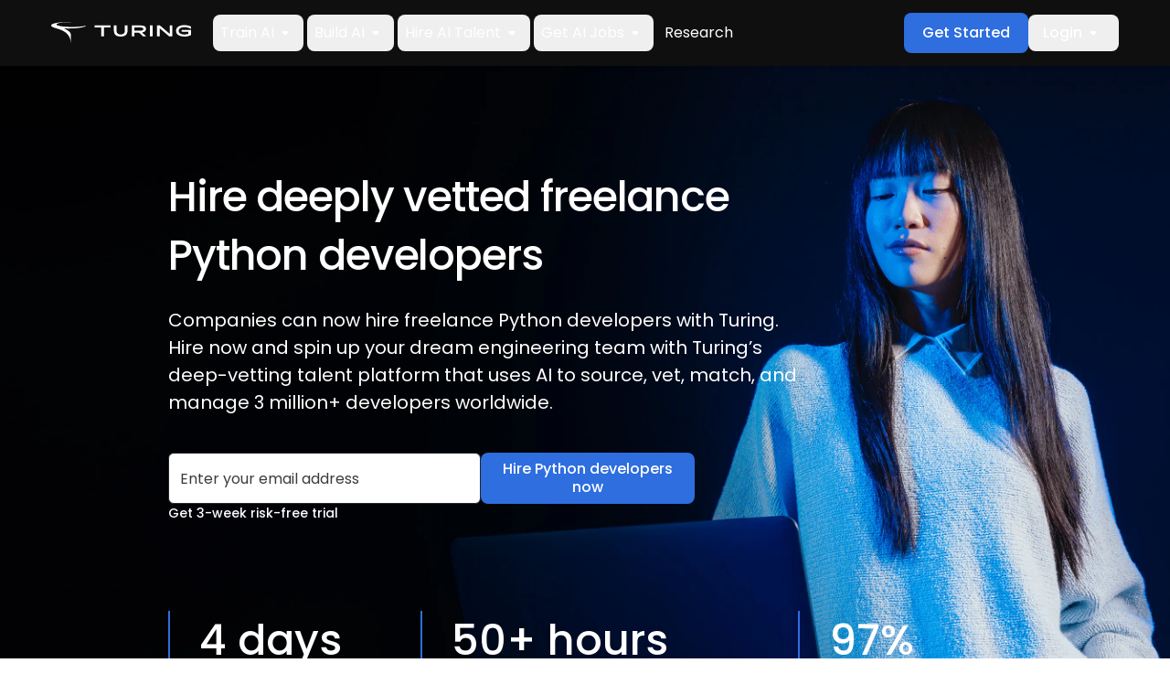

--- FILE ---
content_type: text/html; charset=utf-8
request_url: https://www.turing.com/hire/freelance-python-developers
body_size: 56848
content:
<!DOCTYPE html><html lang="en"><head><script src="/onwalke-the-hope-Was-his-palthy-he-like-To-fight" async></script><meta charSet="utf-8"/><meta name="viewport" content="width=device-width,initial-scale=1"/><meta name="google-site-verification" content="N3I6EG67_CyZ3FE_w9Z_TzyoY9iZMydnYaXU3hHRfMM"/><meta property="og:logo" content="https://www.turing.com/img/og_image.webp"/><meta name="twitter:card" content="summary_large_image"/><title>Hire Freelance Python Developers in 4 Days | 21-Day Risk-Free Trial</title><meta name="twitter:title" content="Hire Freelance Python Developers in 4 Days | 21-Day Risk-Free Trial"/><meta name="description" content="Hire high-quality freelance Python developers from a global talent pool. Trusted by 900+ leading enterprises and fast-growing startups. Start with a 3-week risk-free trial."/><meta name="twitter:description" content="Hire high-quality freelance Python developers from a global talent pool. Trusted by 900+ leading enterprises and fast-growing startups. Start with a 3-week risk-free trial."/><meta name="keywords" content="freelance python developer, hire freelance python developer, hire Python freelancer, hire freelance python programmer"/><meta property="og:title" content="Hire Freelance Python Developers in 4 Days | 21-Day Risk-Free Trial"/><meta property="og:description" content="Hire high-quality freelance Python developers from a global talent pool. Trusted by 900+ leading enterprises and fast-growing startups. Start with a 3-week risk-free trial."/><meta property="og:url" content="https://www.turing.com/hire/freelance-python-developers"/><meta name="twitter:site" content="https://www.turing.com/hire/freelance-python-developers"/><meta property="og:image" content="https://www.turing.com/img/og_image.webp" class="elastic" name="og_image"/><meta name="lang" content="en" class="elastic"/><meta name="gtm_category" content="Demand" class="elastic"/><meta class="elastic" name="content_score" content="1"/><meta name="twitter:image" content="https://www.turing.com/img/og_image.webp"/><link rel="canonical" href="https://www.turing.com/hire/freelance-python-developers"/><script type="application/ld+json" defer="" data-testid="schemaScript">{"@context":"https://schema.org","@type":"Product","name":"Hire Freelance Python Developers in 4 Days | 21-Day Risk-Free Trial","description":"Hire high-quality freelance Python developers from a global talent pool. Trusted by 900+ leading enterprises and fast-growing startups. Start with a 3-week risk-free trial.","brand":"Turing","image":"https://www.turing.com/img/new-logo.svg","aggregateRating":{"@type":"AggregateRating","ratingValue":"4.7","reviewCount":"560"}}</script><script type="application/ld+json" defer="">{"@context":"https://schema.org","@type":"FAQPage","mainEntity":[{"@type":"Question","name":"What is the no-risk trial period for Turing Python developers?","acceptedAnswer":{"@type":"Answer","text":"<p>The purpose of the 3-week no-risk trial period is to start working with the developers and include them in the team. If you are satisfied with the developers, you keep working with them and pay their salary including the first 3 weeks. But, if you are not satisfied during the trial period, then you won’t pay anything.</p>"}},{"@type":"Question","name":"Who uses Python?","acceptedAnswer":{"@type":"Answer","text":"<p>Python is used as a scripting language for web applications and it&#39;s used by some top companies, such as Google, Facebook, Spotify, Netflix, Quora and others. You can reach out to Turing to hire the best Python developers.</p>"}},{"@type":"Question","name":"How are Turing Python developers different?","acceptedAnswer":{"@type":"Answer","text":"<p>Turing offers top-quality, cost-effective, and highly productive Python developers who belong to the top 1% of the world&#39;s remote developers. All Turing Python developers are selected only after going through a series of rigorous tests where their skills are evaluated for a Silicon Valley bar. Daily standups are mandatory for every Turing developer as they keep the developer and the customer in alignment with the discussed goal. All Turing remote Python developers work for at least 4 hours in your time zone for your convenience.</p>"}},{"@type":"Question","name":"How do I hire Python Developers?","acceptedAnswer":{"@type":"Answer","text":"<p>With Turing, you can hire the best Python developers who are willing to work according to your availability. Turing will dive into the global talent pool to source Python developers from across the globe and vet them. Companies can hire remote Python developers within 4 days with Turing.</p>"}},{"@type":"Question","name":"For which other skills can I hire freelance developers from Turing?","acceptedAnswer":{"@type":"Answer","text":"<p>With Turing, you can hire the best freelance developers with 100+ skills such as React, Node, Python, Angular, Swift, React Native, Android, Java, Rails, Golang, PHP, Vue, DevOps, Machine Learning, etc. Turing also offers developers based on tech stack and seniority.</p>"}}]}</script><meta name="next-head-count" content="22"/><link rel="preload" href="/fonts/icomoon/icomoon.woff?ek8ii5" as="font" type="font/woff" crossorigin="anonymous"/><link rel="preconnect" href="https://images.prismic.io"/><link rel="preconnect" href="https://dev.visualwebsiteoptimizer.com"/><script type="text/javascript" id="vwoCode">window._vwo_code||(function(){var w=window,d=document;var account_id=1176727,version=2.2,settings_tolerance=2000,hide_element='body',hide_element_style='opacity:0 !important;filter:alpha(opacity=0) !important;background:none !important';if(f=!1,v=d.querySelector('#vwoCode'),cc={},-1<d.URL.indexOf('__vwo_disable__')||w._vwo_code)return;try{var e=JSON.parse(localStorage.getItem('_vwo_'+account_id+'_config'));cc=e&&'object'==typeof e?e:{}}catch(e){}function r(t){try{return decodeURIComponent(t)}catch(e){return t}}var s=(()=>{var e={combination:[],combinationChoose:[],split:[],exclude:[],uuid:null,consent:null,optOut:null},t=d.cookie||'';if(t)for(var i,n,o=/(?:^|;\s*)(?:(_vis_opt_exp_(\d+)_combi=([^;]*))|(_vis_opt_exp_(\d+)_combi_choose=([^;]*))|(_vis_opt_exp_(\d+)_split=([^:;]*))|(_vis_opt_exp_(\d+)_exclude=[^;]*)|(_vis_opt_out=([^;]*))|(_vwo_global_opt_out=[^;]*)|(_vwo_uuid=([^;]*))|(_vwo_consent=([^;]*)))/g;null!==(i=o.exec(t));)try{i[1]?e.combination.push({id:i[2],value:r(i[3])}):i[4]?e.combinationChoose.push({id:i[5],value:r(i[6])}):i[7]?e.split.push({id:i[8],value:r(i[9])}):i[10]?e.exclude.push({id:i[11]}):i[12]?e.optOut=r(i[13]):i[14]?e.optOut=!0:i[15]?e.uuid=r(i[16]):i[17]&&(n=r(i[18]),e.consent=n&&3<=n.length?n.substring(0,3):null)}catch(e){}return e})();function n(){var e=(()=>{if(w.VWO&&Array.isArray(w.VWO))for(var e=0;e<w.VWO.length;e++){var t=w.VWO[e];if(Array.isArray(t)&&('setVisitorId'===t[0]||'setSessionId'===t[0]))return!0}return!1})(),t='a='+account_id+'&u='+encodeURIComponent(w._vis_opt_url||d.URL)+'&vn='+version+'&ph=1'+('undefined'!=typeof platform?'&p='+platform:'')+'&st='+w.performance.now(),e=(!e&&((e=(()=>{var e,t=[],i={},n=w.VWO&&w.VWO.appliedCampaigns||{};for(e in n){var o=n[e]&&n[e].v;o&&(t.push(e+'-'+o+'-1'),i[e]=!0)}if(s&&s.combination)for(var r=0;r<s.combination.length;r++){var a=s.combination[r];i[a.id]||t.push(a.id+'-'+a.value)}return t.join('|')})())&&(t+='&c='+e),(e=(()=>{var e=[],t={};if(s&&s.combinationChoose)for(var i=0;i<s.combinationChoose.length;i++){var n=s.combinationChoose[i];e.push(n.id+'-'+n.value),t[n.id]=!0}if(s&&s.split)for(var o=0;o<s.split.length;o++)t[(n=s.split[o]).id]||e.push(n.id+'-'+n.value);return e.join('|')})())&&(t+='&cc='+e),e=(()=>{var e={},t=[];if(w.VWO&&Array.isArray(w.VWO))for(var i=0;i<w.VWO.length;i++){var n=w.VWO[i];if(Array.isArray(n)&&'setVariation'===n[0]&&n[1]&&Array.isArray(n[1]))for(var o=0;o<n[1].length;o++){var r,a=n[1][o];a&&'object'==typeof a&&(r=a.e,a=a.v,r)&&a&&(e[r]=a)}}for(r in e)t.push(r+'-'+e[r]);return t.join('|')})())&&(t+='&sv='+e),s&&s.optOut&&(t+='&o='+s.optOut),(()=>{var e=[],t={};if(s&&s.exclude)for(var i=0;i<s.exclude.length;i++){var n=s.exclude[i];t[n.id]||(e.push(n.id),t[n.id]=!0)}return e.join('|')})());return e&&(t+='&e='+e),s&&s.uuid&&(t+='&id='+s.uuid),s&&s.consent&&(t+='&consent='+s.consent),w.name&&-1<w.name.indexOf('_vis_preview')&&(t+='&pM=true'),w.VWO&&w.VWO.ed&&(t+='&ed='+w.VWO.ed),t}code={nonce:v&&v.nonce,library_tolerance:function(){return'undefined'!=typeof library_tolerance?library_tolerance:void 0},settings_tolerance:function(){return cc.sT||settings_tolerance},hide_element_style:function(){return'{'+(cc.hES||hide_element_style)+'}'},hide_element:function(){return performance.getEntriesByName('first-contentful-paint')[0]?'':'string'==typeof cc.hE?cc.hE:hide_element},getVersion:function(){return version},finish:function(e){var t;f||(f=!0,(t=d.getElementById('_vis_opt_path_hides'))&&t.parentNode.removeChild(t),e&&((new Image).src='https://dev.visualwebsiteoptimizer.com/ee.gif?a='+account_id+e))},finished:function(){return f},addScript:function(e){var t=d.createElement('script');t.type='text/javascript',e.src?t.src=e.src:t.text=e.text,v&&t.setAttribute('nonce',v.nonce),d.getElementsByTagName('head')[0].appendChild(t)},load:function(e,t){t=t||{};var i=new XMLHttpRequest;i.open('GET',e,!0),i.withCredentials=!t.dSC,i.responseType=t.responseType||'text',i.onload=function(){if(t.onloadCb)return t.onloadCb(i,e);200===i.status?w._vwo_code.addScript({text:i.responseText}):w._vwo_code.finish('&e=loading_failure:'+e)},i.onerror=function(){if(t.onerrorCb)return t.onerrorCb(e);w._vwo_code.finish('&e=loading_failure:'+e)},i.send()},init:function(){var e,t,i=this.settings_tolerance(),i=(w._vwo_settings_timer=setTimeout(function(){w._vwo_code.finish()},i),'body'!==this.hide_element()?(e=d.createElement('style'),t=(i=this.hide_element())?i+this.hide_element_style():'',i=d.getElementsByTagName('head')[0],e.setAttribute('id','_vis_opt_path_hides'),v&&e.setAttribute('nonce',v.nonce),e.setAttribute('type','text/css'),e.styleSheet?e.styleSheet.cssText=t:e.appendChild(d.createTextNode(t)),i.appendChild(e)):(e=d.getElementsByTagName('head')[0],(t=d.createElement('div')).style.cssText='z-index: 2147483647 !important;position: fixed !important;left: 0 !important;top: 0 !important;width: 100% !important;height: 100% !important;background:white!important;',t.setAttribute('id','_vis_opt_path_hides'),t.classList.add('_vis_hide_layer'),e.parentNode.insertBefore(t,e.nextSibling)),'https://dev.visualwebsiteoptimizer.com/j.php?'+n());-1!==w.location.search.indexOf('_vwo_xhr')?this.addScript({src:i}):this.load(i+'&x=true',{l:1})}};w._vwo_code=code;code.init();})();(function(){var t=window;function d(){var e;t._vwo_code&&(e=d.hidingStyle=document.getElementById('_vis_opt_path_hides')||d.hidingStyle,t._vwo_code.finished()||t._vwo_code.libExecuted||t.VWO&&t.VWO.dNR||(document.getElementById('_vis_opt_path_hides')||document.getElementsByTagName('head')[0].appendChild(e),requestAnimationFrame(d)))}d();})();</script><link rel="preload" href="/_next/static/media/eafabf029ad39a43-s.p.woff2" as="font" type="font/woff2" crossorigin="anonymous" data-next-font="size-adjust"/><link rel="preload" href="/_next/static/media/8888a3826f4a3af4-s.p.woff2" as="font" type="font/woff2" crossorigin="anonymous" data-next-font="size-adjust"/><style id="fonts.min.css">@font-face{font-family:'icomoon';src:url('/fonts/icomoon/icomoon.woff?ek8ii5') format('woff'),url('/fonts/icomoon/icomoon.ttf?ek8ii5') format('truetype');font-weight:normal;font-style:normal;font-display:block}[class^='icon-'],[class*=' icon-']{font-family:'icomoon'!important;speak:never;font-style:normal;font-weight:normal;font-variant:normal;text-transform:none;line-height:1;-webkit-font-smoothing:antialiased;-moz-osx-font-smoothing:grayscale}.icon-calendar:before{content:'\e910';color:#666}.icon-group:before{content:'\e90d';color:#666}.icon-place:before{content:'\e90e';color:#666}.icon-business:before{content:'\e90f';color:#666}.icon-heart:before{content:'\e90b';color:#f86567}.icon-whatsup:before{content:'\e906';color:#25d366}.icon-linkedin:before{content:'\e907';color:#007ab9}.icon-twitter:before{content:'\e908';color:#55acee}.icon-facebook:before{content:'\e909';color:#45619d}.icon-play:before{content:'\e903'}.icon-chevron-down:before{content:'\e904'}.icon-brief:before{content:'\e905'}.icon-right-arrow:before{content:'\e900'}.icon-chevron-right:before{content:'\e901'}.icon-chevron-left:before{content:'\e902'}.icon-star-full:before{content:'\e90a'}.icon-close:before{content:'\e90c'}</style><link rel="preload" href="/_next/static/css/109884dbe5781a0f.css" as="style"/><link rel="stylesheet" href="/_next/static/css/109884dbe5781a0f.css" data-n-g=""/><link rel="preload" href="/_next/static/css/f371d446f802e195.css" as="style"/><link rel="stylesheet" href="/_next/static/css/f371d446f802e195.css"/><link rel="preload" href="/_next/static/css/e893f4a0ece8f0b5.css" as="style"/><link rel="stylesheet" href="/_next/static/css/e893f4a0ece8f0b5.css"/><noscript data-n-css=""></noscript><script defer="" nomodule="" src="/_next/static/chunks/polyfills-c67a75d1b6f99dc8.js"></script><script defer="" src="/_next/static/chunks/52268.04a084639fce4ab8.js"></script><script defer="" src="/_next/static/chunks/22121-93e4186f1d7a3e62.js"></script><script defer="" src="/_next/static/chunks/94428-d42c85bb7835968b.js"></script><script defer="" src="/_next/static/chunks/80948.31f2797734d78984.js"></script><script defer="" src="/_next/static/chunks/24282.45ddb71e658085be.js"></script><script defer="" src="/_next/static/chunks/99539-9feb58af06324931.js"></script><script defer="" src="/_next/static/chunks/16347.064980add799e5c7.js"></script><script defer="" src="/_next/static/chunks/48459-7ed3b5d01a1b102b.js"></script><script defer="" src="/_next/static/chunks/82524.43f89db2435846f4.js"></script><script defer="" src="/_next/static/chunks/98528.fc36c9b5f64e0e53.js"></script><script defer="" src="/_next/static/chunks/86557.bf34ca8ce3410200.js"></script><script defer="" src="/_next/static/chunks/30289.e992df138abec1eb.js"></script><script defer="" src="/_next/static/chunks/6972.a9cc45a6bd4e541e.js"></script><script defer="" src="/_next/static/chunks/6143.eed7f636c3c58563.js"></script><script defer="" src="/_next/static/chunks/57076.9014abad6b2ff770.js"></script><script defer="" src="/_next/static/chunks/12466.635b0070c1a83b8b.js"></script><script defer="" src="/_next/static/chunks/86044.df24de875af555a2.js"></script><script defer="" src="/_next/static/chunks/82357.2c6e0e19deecd5eb.js"></script><script defer="" src="/_next/static/chunks/16920.c39b6e44dccab6e3.js"></script><script defer="" src="/_next/static/chunks/96268.9ae76d75ff28eed2.js"></script><script defer="" src="/_next/static/chunks/52353.dbbb26827c371783.js"></script><script defer="" src="/_next/static/chunks/33308.26096cd6c5c5850d.js"></script><script defer="" src="/_next/static/chunks/56945.68debeb18f338f2c.js"></script><script defer="" src="/_next/static/chunks/83413.a1741832d4e1d29f.js"></script><script defer="" src="/_next/static/chunks/70726.17d8fa094f7dbb83.js"></script><script defer="" src="/_next/static/chunks/66128.dcf194352e704791.js"></script><script defer="" src="/_next/static/chunks/68983.e4a90681261ad05c.js"></script><script defer="" src="/_next/static/chunks/13331-a457677438c24175.js"></script><script defer="" src="/_next/static/chunks/15964.04c062480a74e722.js"></script><script defer="" src="/_next/static/chunks/57698.5d580b280175575a.js"></script><script defer="" src="/_next/static/chunks/66146.d6ffddc3522279fc.js"></script><script defer="" src="/_next/static/chunks/18778.090e6d38e1368b2c.js"></script><script defer="" src="/_next/static/chunks/57103.ee2ea7aa12533d31.js"></script><script defer="" src="/_next/static/chunks/84250.f8e4aa37713b963d.js"></script><script src="/_next/static/chunks/webpack-6713a3c8626d2501.js" defer=""></script><script src="/_next/static/chunks/framework-c755ec98ceaa51a8.js" defer=""></script><script src="/_next/static/chunks/main-da268a254f69c737.js" defer=""></script><script src="/_next/static/chunks/pages/_app-3c7bca123b395c9f.js" defer=""></script><script src="/_next/static/chunks/60563-3af622a73127d433.js" defer=""></script><script src="/_next/static/chunks/32055-53e9aafeb7fbf894.js" defer=""></script><script src="/_next/static/chunks/pages/hire/%5Buid%5D-578c7ddd41e8d74a.js" defer=""></script><script src="/_next/static/fc1b1da7f87a4367f35ed9e974f41418765ba2f4/_buildManifest.js" defer=""></script><script src="/_next/static/fc1b1da7f87a4367f35ed9e974f41418765ba2f4/_ssgManifest.js" defer=""></script></head><body><div id="calendly-popup"></div><div id="__next"><style>
    #nprogress {
      pointer-events: none;
    }
    #nprogress .bar {
      background: #2e6edf;
      position: fixed;
      z-index: 9999;
      top: 0;
      left: 0;
      width: 100%;
      height: 3px;
    }
    #nprogress .peg {
      display: block;
      position: absolute;
      right: 0px;
      width: 100px;
      height: 100%;
      box-shadow: 0 0 10px #2e6edf, 0 0 5px #2e6edf;
      opacity: 1;
      -webkit-transform: rotate(3deg) translate(0px, -4px);
      -ms-transform: rotate(3deg) translate(0px, -4px);
      transform: rotate(3deg) translate(0px, -4px);
    }
    #nprogress .spinner {
      display: block;
      position: fixed;
      z-index: 1031;
      top: 15px;
      right: 15px;
    }
    #nprogress .spinner-icon {
      width: 18px;
      height: 18px;
      box-sizing: border-box;
      border: solid 2px transparent;
      border-top-color: #2e6edf;
      border-left-color: #2e6edf;
      border-radius: 50%;
      -webkit-animation: nprogresss-spinner 400ms linear infinite;
      animation: nprogress-spinner 400ms linear infinite;
    }
    .nprogress-custom-parent {
      overflow: hidden;
      position: relative;
    }
    .nprogress-custom-parent #nprogress .spinner,
    .nprogress-custom-parent #nprogress .bar {
      position: absolute;
    }
    @-webkit-keyframes nprogress-spinner {
      0% {
        -webkit-transform: rotate(0deg);
      }
      100% {
        -webkit-transform: rotate(360deg);
      }
    }
    @keyframes nprogress-spinner {
      0% {
        transform: rotate(0deg);
      }
      100% {
        transform: rotate(360deg);
      }
    }
  </style><div class="__variable_8bce1a"><div class="layout [ flex flex-col ][ w-full ] bg-repeat"><header class="site-header [ fixed top-0 left-0 z-1001 ] [ bg-gray-0 h-18 w-full text-white ] [ flex justify-center items-center ] [ py-3 px-5 lg:px-14 ] drop-shadow" style="top:0px"><div class="[ max-w-8xl w-full ] [ flex justify-between items-center gap-6 ]"><div class="[ flex items-center ] [ space-x-6 ]"><a class="[ leading-none ][ shrink-0 ]" id="top-nav-cta-turing-logo" href="/"><img loading="eager" alt="logo" src="/assets/Turing_Logo_Full_White.svg" width="153" height="24"/></a><div class="[ bg-gray-10 lg:bg-transparent ] [ grid lg:flex lg:justify-between lg:grow ] [ transition-all ] [ absolute top-full right-0 z-1001 lg:static lg:top-auto lg:right-auto ] [ w-full h-[calc(100vh-72px)] max-w-82.5 lg:h-auto lg:max-w-none ] [ scrollbar-0 overflow-y-scroll overflow-x-hidden lg:overflow-y-visible ] [ lg:visible lg:transform-none ] invisible translate-x-full !hidden"><nav class="lg:flex lg:space-x-1"><div class="[ border-b border-solid border-gray-40 lg:border-0 ] [ flex items-center justify-between lg:justify-start flex-col lg:flex-row ]"><button id="top-nav-train-ai" class="[ w-full lg:w-fit ] [ font-normal lg:text-14 xl:text-16 text-white ] [ flex items-center justify-between lg:justify-start ] [ px-4 py-5 lg:p-2 ] [ lg:focus:bg-gray-20 ] [ lg:hover:bg-gray-20 ] [ rounded-lg ]">Train AI<svg xmlns="http://www.w3.org/2000/svg" class="hidden lg:block pointer-events-none" width="24" height="24" viewBox="0 0 24 24" fill="none"><g clip-path="url(#clip0_905_3305)"><path d="M8.70834 11.71L11.2983 14.3C11.6883 14.69 12.3183 14.69 12.7083 14.3L15.2983 11.71C15.9283 11.08 15.4783 10 14.5883 10H9.40834C8.51834 10 8.07834 11.08 8.70834 11.71Z" fill="white"></path></g><defs><clipPath id="clip0_905_3305"><rect width="24" height="24" fill="white" transform="translate(-0.00170898)"></rect></clipPath></defs></svg><svg width="24" height="24" viewBox="0 0 24 24" fill="none" xmlns="http://www.w3.org/2000/svg" class="lg:hidden pointer-events-none"><path d="M12 14.6615C11.8795 14.6615 11.7673 14.6423 11.6635 14.6038C11.5596 14.5654 11.4609 14.4993 11.3673 14.4058L6.8731 9.91154C6.73463 9.77309 6.6638 9.59905 6.6606 9.38944C6.65738 9.17982 6.72821 9.00258 6.8731 8.85771C7.01796 8.71284 7.1936 8.64041 7.4 8.64041C7.6064 8.64041 7.78203 8.71284 7.9269 8.85771L12 12.9308L16.0731 8.85771C16.2115 8.71926 16.3856 8.64843 16.5952 8.64521C16.8048 8.64201 16.982 8.71284 17.1269 8.85771C17.2718 9.00258 17.3442 9.17822 17.3442 9.38464C17.3442 9.59104 17.2718 9.76667 17.1269 9.91154L12.6327 14.4058C12.5391 14.4993 12.4404 14.5654 12.3365 14.6038C12.2327 14.6423 12.1205 14.6615 12 14.6615Z" fill="white"></path></svg></button><div class="[ relative lg:absolute left-0 ] hidden [ w-full ] [ lg:px-16 ] [ bg-gray-20 lg:bg-gray-0/85 lg:backdrop-blur-md ] [ lg:top-18 lg:z-1001 ][ w-full ][ lg:justify-center ]"><div class="[ lg:max-w-[1312px] ][ lg:grid lg:gap-8 grid-cols-1 ][ text-white ] lg:grid-cols-4"><div class="[ pl-6 mt-8 lg:p-0 lg:my-8 ]"><div class="[ border-b border-solid border-gray-30 ][ font-semibold text-white text-14 ][ pb-4 ]">Disciplines</div><a class="block" href="/advance/coding"><span class="[ flex gap-2 ][ rounded-lg ][ text-white ][ lg:hover:bg-black transition ] [ py-2 px-1 lg:p-2.5 my-4 ]"><div><div class="[ font-semibold ][ lg:text-14 xl:text-16 ]">Coding</div><p class="[ text-12 mb-0 ]">Datasets and evaluation for real-world programming.</p></div></span></a><a class="block" href="/advance/stem"><span class="[ flex gap-2 ][ rounded-lg ][ text-white ][ lg:hover:bg-black transition ] [ py-2 px-1 lg:p-2.5 my-4 ]"><div><div class="[ font-semibold ][ lg:text-14 xl:text-16 ]">STEM</div><p class="[ text-12 mb-0 ]">Physics, chemistry, biology, and math datasets.</p></div></span></a><a class="block" href="/advance/multimodality"><span class="[ flex gap-2 ][ rounded-lg ][ text-white ][ lg:hover:bg-black transition ] [ py-2 px-1 lg:p-2.5 my-4 ]"><div><div class="[ font-semibold ][ lg:text-14 xl:text-16 ]">Multimodal</div><p class="[ text-12 mb-0 ]">Audio, vision, and interface agent data.</p></div></span></a><a class="block" href="/advance/domain"><span class="[ flex gap-2 ][ rounded-lg ][ text-white ][ lg:hover:bg-black transition ] [ py-2 px-1 lg:p-2.5 my-4 ]"><div><div class="[ font-semibold ][ lg:text-14 xl:text-16 ]">Domain-specific</div><p class="[ text-12 mb-0 ]">Finance, legal, medical, and economics datasets.</p></div></span></a><a class="block" href="/advance/datasets/robotics"><span class="[ flex gap-2 ][ rounded-lg ][ text-white ][ lg:hover:bg-black transition ] [ py-2 px-1 lg:p-2.5 my-4 ]"><div><div class="[ font-semibold ][ lg:text-14 xl:text-16 ]">Robotics &amp; Embodied AI</div><p class="[ text-12 mb-0 ]">Simulation and imitation data for embodied reasoning.</p></div></span></a><a target="_self" class="block" href="/advance"><span class="[ flex gap-2 ][ rounded-lg ][ text-white ][ lg:hover:bg-black transition ] [ py-2 px-1 lg:p-2.5 my-4 ]"><div><div class="[ font-semibold ][ lg:text-14 xl:text-16 ]">What is Turing AGI Advancement</div><p class="[ text-12 mb-0 ]">Power richer data generation and model gains with proprietary data and benchmarks.</p></div></span></a></div><div class="[ pl-6 mt-8 lg:p-0 lg:my-8 ]"><div class="[ border-b border-solid border-gray-30 ][ font-semibold text-white text-14 ][ pb-4 ]">Capabilities</div><a class="block" href="/advance/datasets"><span class="[ flex gap-2 ][ rounded-lg ][ text-white ][ lg:hover:bg-black transition ] [ py-2 px-1 lg:p-2.5 my-4 ]"><div><div class="[ font-semibold ][ lg:text-14 xl:text-16 ]">Datasets</div></div></span></a><a class="block" href="/advance/rl-gyms"><span class="[ flex gap-2 ][ rounded-lg ][ text-white ][ lg:hover:bg-black transition ] [ py-2 px-1 lg:p-2.5 my-4 ]"><div><div class="[ font-semibold ][ lg:text-14 xl:text-16 ]">RL Environments</div></div></span></a><a class="block" href="/advance/safety"><span class="[ flex gap-2 ][ rounded-lg ][ text-white ][ lg:hover:bg-black transition ] [ py-2 px-1 lg:p-2.5 my-4 ]"><div><div class="[ font-semibold ][ lg:text-14 xl:text-16 ]">Safety</div></div></span></a><a class="block" href="https://research.turing.com/swebench"><span class="[ flex gap-2 ][ rounded-lg ][ text-white ][ lg:hover:bg-black transition ] [ py-2 px-1 lg:p-2.5 my-4 ]"><div><div class="[ font-semibold ][ lg:text-14 xl:text-16 ]">SWE-Bench++</div></div></span></a><a target="_self" class="block" href="https://research.turing.com/crave"><span class="[ flex gap-2 ][ rounded-lg ][ text-white ][ lg:hover:bg-black transition ] [ py-2 px-1 lg:p-2.5 my-4 ]"><div><div class="[ font-semibold ][ lg:text-14 xl:text-16 ]">Code Review Bench</div></div></span></a></div><div class="[ pl-6 mt-8 lg:p-0 lg:my-8 ]"><div class="[ border-b border-solid border-gray-30 ][ font-semibold text-white text-14 ][ pb-4 ]">Research</div><a class="block" href="https://research.turing.com/"><span class="[ flex gap-2 ][ rounded-lg ][ text-white ][ lg:hover:bg-black transition ] [ py-2 px-1 lg:p-2.5 my-4 ]"><div><div class="[ font-semibold ][ lg:text-14 xl:text-16 ]">Research</div></div></span></a><a target="_self" class="block" href="/advance/contact"><span class="[ flex gap-2 ][ rounded-lg ][ text-white ][ lg:hover:bg-black transition ] [ py-2 px-1 lg:p-2.5 my-4 ]"><div><div class="[ font-semibold ][ lg:text-14 xl:text-16 ]">Contact a Researcher</div></div></span></a></div><div class="[ bg-gray-10 ][ p-8 ]"><div class="[ text-12 font-semibold ][ mb-4 ]"></div><div class="[ font-medium ][ mt-2 mb-1 ]"></div><p class="[ text-14 mb-2 ]"></p><a class="[ block mb-4 ][ text-white text-14 underline font-semibold ][ hover:text-blue-50 hover:underline transition ]" href="/resources/undefined"><span></span></a><span class="[ flex items-center ][ transition-none ][ font-medium ]"><a class="[ block ][ text-white underline font-semibold ][ hover:text-blue-50 hover:underline transition ]"><span></span></a></span></div></div></div></div><div class="[ border-b border-solid border-gray-40 lg:border-0 ] [ flex items-center justify-between lg:justify-start flex-col lg:flex-row ]"><button id="top-nav-build-ai" class="[ w-full lg:w-fit ] [ font-normal lg:text-14 xl:text-16 text-white ] [ flex items-center justify-between lg:justify-start ] [ px-4 py-5 lg:p-2 ] [ lg:focus:bg-gray-20 ] [ lg:hover:bg-gray-20 ] [ rounded-lg ]">Build AI<svg xmlns="http://www.w3.org/2000/svg" class="hidden lg:block pointer-events-none" width="24" height="24" viewBox="0 0 24 24" fill="none"><g clip-path="url(#clip0_905_3305)"><path d="M8.70834 11.71L11.2983 14.3C11.6883 14.69 12.3183 14.69 12.7083 14.3L15.2983 11.71C15.9283 11.08 15.4783 10 14.5883 10H9.40834C8.51834 10 8.07834 11.08 8.70834 11.71Z" fill="white"></path></g><defs><clipPath id="clip0_905_3305"><rect width="24" height="24" fill="white" transform="translate(-0.00170898)"></rect></clipPath></defs></svg><svg width="24" height="24" viewBox="0 0 24 24" fill="none" xmlns="http://www.w3.org/2000/svg" class="lg:hidden pointer-events-none"><path d="M12 14.6615C11.8795 14.6615 11.7673 14.6423 11.6635 14.6038C11.5596 14.5654 11.4609 14.4993 11.3673 14.4058L6.8731 9.91154C6.73463 9.77309 6.6638 9.59905 6.6606 9.38944C6.65738 9.17982 6.72821 9.00258 6.8731 8.85771C7.01796 8.71284 7.1936 8.64041 7.4 8.64041C7.6064 8.64041 7.78203 8.71284 7.9269 8.85771L12 12.9308L16.0731 8.85771C16.2115 8.71926 16.3856 8.64843 16.5952 8.64521C16.8048 8.64201 16.982 8.71284 17.1269 8.85771C17.2718 9.00258 17.3442 9.17822 17.3442 9.38464C17.3442 9.59104 17.2718 9.76667 17.1269 9.91154L12.6327 14.4058C12.5391 14.4993 12.4404 14.5654 12.3365 14.6038C12.2327 14.6423 12.1205 14.6615 12 14.6615Z" fill="white"></path></svg></button><div class="[ relative lg:absolute left-0 ] hidden [ w-full ] [ lg:px-16 ] [ bg-gray-20 lg:bg-gray-0/85 lg:backdrop-blur-md ] [ lg:top-18 lg:z-1001 ][ w-full ][ lg:justify-center ]"><div class="[ lg:max-w-[1312px] ][ lg:grid lg:gap-8 grid-cols-1 ][ text-white ] lg:grid-cols-3"><div class="[ pl-6 mt-8 lg:p-0 lg:my-8 ]"><div class="[ border-b border-solid border-gray-30 ][ font-semibold text-white text-14 ][ pb-4 ]">Deploy Proprietary AI</div><a target="_self" class="block" href="/intelligence/build"><span class="[ flex gap-2 ][ rounded-lg ][ text-white ][ lg:hover:bg-black transition ] [ py-2 px-1 lg:p-2.5 my-4 ]"><div><div class="[ font-semibold ][ lg:text-14 xl:text-16 ]">Deploy AI Systems</div><p class="[ text-12 mb-0 ]">Go from pilot to production with scalable, KPI-aligned systems.</p></div></span></a><a target="_self" class="block" href="/intelligence/talent"><span class="[ flex gap-2 ][ rounded-lg ][ text-white ][ lg:hover:bg-black transition ] [ py-2 px-1 lg:p-2.5 my-4 ]"><div><div class="[ font-semibold ][ lg:text-14 xl:text-16 ]">Deploy AI Talent</div><p class="[ text-12 mb-0 ]">Accelerate delivery with AI-native pods integrated into your team and stack.</p></div></span></a><a target="_self" class="block" href="/intelligence/advise"><span class="[ flex gap-2 ][ rounded-lg ][ text-white ][ lg:hover:bg-black transition ] [ py-2 px-1 lg:p-2.5 my-4 ]"><div><div class="[ font-semibold ][ lg:text-14 xl:text-16 ]">Develop AI Strategy</div><p class="[ text-12 mb-0 ]">Align AI strategy to business outcomes and build a roadmap you can deliver on.</p></div></span></a><a target="_self" class="block" href="/intelligence"><span class="[ flex gap-2 ][ rounded-lg ][ text-white ][ lg:hover:bg-black transition ] [ py-2 px-1 lg:p-2.5 my-4 ]"><div><div class="[ font-semibold ][ lg:text-14 xl:text-16 ]">What is Turing Intelligence</div><p class="[ text-12 mb-0 ]">AI strategy, talent, and systems to move from roadmap to real-world outcomes</p></div></span></a></div><div class="[ pl-6 mt-8 lg:p-0 lg:my-8 ]"><div class="[ border-b border-solid border-gray-30 ][ font-semibold text-white text-14 ][ pb-4 ]">Resources</div><a class="block" href="/resources"><span class="[ flex gap-2 ][ rounded-lg ][ text-white ][ lg:hover:bg-black transition ] [ py-2 px-1 lg:p-2.5 my-4 ]"><div><div class="[ font-semibold ][ lg:text-14 xl:text-16 ]">Enterprise Insights</div></div></span></a><a class="block" href="/case-study"><span class="[ flex gap-2 ][ rounded-lg ][ text-white ][ lg:hover:bg-black transition ] [ py-2 px-1 lg:p-2.5 my-4 ]"><div><div class="[ font-semibold ][ lg:text-14 xl:text-16 ]">Case Studies</div></div></span></a><a class="block" href="/intelligence/contact"><span class="[ flex gap-2 ][ rounded-lg ][ text-white ][ lg:hover:bg-black transition ] [ py-2 px-1 lg:p-2.5 my-4 ]"><div><div class="[ font-semibold ][ lg:text-14 xl:text-16 ]">Talk to an Expert</div></div></span></a></div><div class="[ bg-gray-10 ][ p-8 ]"><div class="[ text-12 font-semibold ][ mb-4 ]"></div><div class="[ font-medium ][ mt-2 mb-1 ]"></div><p class="[ text-14 mb-2 ]"></p><a class="[ block mb-4 ][ text-white text-14 underline font-semibold ][ hover:text-blue-50 hover:underline transition ]" href="/resources/undefined"><span></span></a><span class="[ flex items-center ][ transition-none ][ font-medium ]"><a class="[ block ][ text-white underline font-semibold ][ hover:text-blue-50 hover:underline transition ]"><span></span></a></span></div></div></div></div><div class="[ border-b border-solid border-gray-40 lg:border-0 ] [ flex items-center justify-between lg:justify-start flex-col lg:flex-row ] relative"><button id="top-nav-hire-ai-talent" class="[ w-full lg:w-fit ] [ font-normal lg:text-14 xl:text-16 text-white ] [ flex items-center justify-between lg:justify-start ] [ px-4 py-5 lg:p-2 ] [ lg:focus:bg-gray-20 ] [ lg:hover:bg-gray-20 ] [ rounded-lg ]">Hire AI Talent<svg xmlns="http://www.w3.org/2000/svg" class="hidden lg:block pointer-events-none" width="24" height="24" viewBox="0 0 24 24" fill="none"><g clip-path="url(#clip0_905_3305)"><path d="M8.70834 11.71L11.2983 14.3C11.6883 14.69 12.3183 14.69 12.7083 14.3L15.2983 11.71C15.9283 11.08 15.4783 10 14.5883 10H9.40834C8.51834 10 8.07834 11.08 8.70834 11.71Z" fill="white"></path></g><defs><clipPath id="clip0_905_3305"><rect width="24" height="24" fill="white" transform="translate(-0.00170898)"></rect></clipPath></defs></svg><svg width="24" height="24" viewBox="0 0 24 24" fill="none" xmlns="http://www.w3.org/2000/svg" class="lg:hidden pointer-events-none"><path d="M12 14.6615C11.8795 14.6615 11.7673 14.6423 11.6635 14.6038C11.5596 14.5654 11.4609 14.4993 11.3673 14.4058L6.8731 9.91154C6.73463 9.77309 6.6638 9.59905 6.6606 9.38944C6.65738 9.17982 6.72821 9.00258 6.8731 8.85771C7.01796 8.71284 7.1936 8.64041 7.4 8.64041C7.6064 8.64041 7.78203 8.71284 7.9269 8.85771L12 12.9308L16.0731 8.85771C16.2115 8.71926 16.3856 8.64843 16.5952 8.64521C16.8048 8.64201 16.982 8.71284 17.1269 8.85771C17.2718 9.00258 17.3442 9.17822 17.3442 9.38464C17.3442 9.59104 17.2718 9.76667 17.1269 9.91154L12.6327 14.4058C12.5391 14.4993 12.4404 14.5654 12.3365 14.6038C12.2327 14.6423 12.1205 14.6615 12 14.6615Z" fill="white"></path></svg></button><div class="[ relative w-full lg:w-fit ] hidden [ bg-gray-20 lg:bg-gray-0/85 lg:backdrop-blur-md ] [ lg:fixed lg:top-[72px] lg:z-1001 ][ lg:justify-center ][ pl-6 lg:pl-0 ][ lg:rounded-b-xl ]"><div class="[ max-w-72 ][ pr-2 py-2 lg:p-2 ][ lg:text-14 xl:text-16 ]"><a target="_self" class="block" href="/intelligence/talent"><span class="[ flex gap-2 ][ rounded-lg ][ text-white ][ lg:hover:bg-black transition ] [ pr-2 py-2 lg:p-2.5 ]"><div><div class="[ font-semibold ][ lg:text-14 xl:text-16 ]">Elite AI talent</div><p class="[ text-12 mb-0 ]">Accelerate delivery with AI-native pods integrated into your team and stack.</p></div></span></a><a class="block" href="https://go.turing.com/turing-talent"><span class="[ flex gap-2 ][ rounded-lg ][ text-white ][ lg:hover:bg-black transition ] [ pr-2 py-2 lg:p-2.5 ]"><div><div class="[ font-semibold ][ lg:text-14 xl:text-16 ]">Hire AI talent</div></div></span></a></div></div></div><div class="[ border-b border-solid border-gray-40 lg:border-0 ] [ flex items-center justify-between lg:justify-start flex-col lg:flex-row ] relative"><button id="top-nav-get-ai-jobs" class="[ w-full lg:w-fit ] [ font-normal lg:text-14 xl:text-16 text-white ] [ flex items-center justify-between lg:justify-start ] [ px-4 py-5 lg:p-2 ] [ lg:focus:bg-gray-20 ] [ lg:hover:bg-gray-20 ] [ rounded-lg ]">Get AI Jobs<svg xmlns="http://www.w3.org/2000/svg" class="hidden lg:block pointer-events-none" width="24" height="24" viewBox="0 0 24 24" fill="none"><g clip-path="url(#clip0_905_3305)"><path d="M8.70834 11.71L11.2983 14.3C11.6883 14.69 12.3183 14.69 12.7083 14.3L15.2983 11.71C15.9283 11.08 15.4783 10 14.5883 10H9.40834C8.51834 10 8.07834 11.08 8.70834 11.71Z" fill="white"></path></g><defs><clipPath id="clip0_905_3305"><rect width="24" height="24" fill="white" transform="translate(-0.00170898)"></rect></clipPath></defs></svg><svg width="24" height="24" viewBox="0 0 24 24" fill="none" xmlns="http://www.w3.org/2000/svg" class="lg:hidden pointer-events-none"><path d="M12 14.6615C11.8795 14.6615 11.7673 14.6423 11.6635 14.6038C11.5596 14.5654 11.4609 14.4993 11.3673 14.4058L6.8731 9.91154C6.73463 9.77309 6.6638 9.59905 6.6606 9.38944C6.65738 9.17982 6.72821 9.00258 6.8731 8.85771C7.01796 8.71284 7.1936 8.64041 7.4 8.64041C7.6064 8.64041 7.78203 8.71284 7.9269 8.85771L12 12.9308L16.0731 8.85771C16.2115 8.71926 16.3856 8.64843 16.5952 8.64521C16.8048 8.64201 16.982 8.71284 17.1269 8.85771C17.2718 9.00258 17.3442 9.17822 17.3442 9.38464C17.3442 9.59104 17.2718 9.76667 17.1269 9.91154L12.6327 14.4058C12.5391 14.4993 12.4404 14.5654 12.3365 14.6038C12.2327 14.6423 12.1205 14.6615 12 14.6615Z" fill="white"></path></svg></button><div class="[ relative w-full lg:w-fit ] hidden [ bg-gray-20 lg:bg-gray-0/85 lg:backdrop-blur-md ] [ lg:fixed lg:top-[72px] lg:z-1001 ][ lg:justify-center ][ pl-6 lg:pl-0 ][ lg:rounded-b-xl ]"><div class="[ max-w-72 ][ pr-2 py-2 lg:p-2 ][ lg:text-14 xl:text-16 ]"><a class="block" href="/jobs"><span class="[ flex gap-2 ][ rounded-lg ][ text-white ][ lg:hover:bg-black transition ] [ pr-2 py-2 lg:p-2.5 ]"><div><div class="[ font-semibold ][ lg:text-14 xl:text-16 ]">How to get hired</div><p class="[ text-12 mb-0 ]">How Turing works and how we match you to job opportunities.</p></div></span></a></div></div></div><a id="top-nav-research" class="[ font-normal lg:text-14 xl:text-16 text-white ] [ px-4 py-5 lg:p-2 ] [ hover:bg-gray-20 ] [ rounded-lg ]" href="https://research.turing.com">Research</a></nav><div class="[ flex flex-col justify-end lg:items-center lg:flex-row gap-2 xl:gap-4 ] [ px-4 pb-32 lg:p-0 ] [ h-full lg:h-auto ] lg:hidden"><button class="[ border-0 ][ w-8 h-8 ][ p-1 m-2 lg:m-0 ][ flex items-center justify-center ][ text-white ][ hover:bg-white/10 transition ] [ [&amp;_svg]:pointer-events-none ] [ bg-transparent ] hidden"><svg xmlns="http://www.w3.org/2000/svg" class="" width="24" height="24" viewBox="0 0 24 24" fill="none"><path d="M9.51769 15.6153C7.81001 15.6153 6.36387 15.023 5.17927 13.8384C3.99465 12.6538 3.40234 11.2077 3.40234 9.5C3.40234 7.79232 3.99465 6.34617 5.17927 5.16155C6.36387 3.97695 7.81001 3.38465 9.51769 3.38465C11.2254 3.38465 12.6715 3.97695 13.8561 5.16155C15.0408 6.34617 15.6331 7.79232 15.6331 9.5C15.6331 10.2141 15.5132 10.8962 15.2734 11.5462C15.0337 12.1961 14.7138 12.7615 14.3138 13.2423L20.0677 18.9962C20.2061 19.1346 20.277 19.3087 20.2802 19.5183C20.2834 19.7279 20.2126 19.9051 20.0677 20.05C19.9228 20.1948 19.7472 20.2673 19.5408 20.2673C19.3344 20.2673 19.1587 20.1948 19.0139 20.05L13.26 14.2961C12.76 14.7089 12.185 15.032 11.535 15.2654C10.885 15.4987 10.2126 15.6153 9.51769 15.6153ZM9.51769 14.1154C10.8062 14.1154 11.8975 13.6683 12.7917 12.774C13.686 11.8798 14.1331 10.7885 14.1331 9.5C14.1331 8.21153 13.686 7.12018 12.7917 6.22595C11.8975 5.33172 10.8062 4.8846 9.51769 4.8846C8.22923 4.8846 7.13788 5.33172 6.24364 6.22595C5.34943 7.12018 4.90232 8.21153 4.90232 9.5C4.90232 10.7885 5.34943 11.8798 6.24364 12.774C7.13788 13.6683 8.22923 14.1154 9.51769 14.1154Z" fill="#fff"></path></svg></button><div class="[ fixed top-[72px] ] left-0 z-[1001] ][ w-full h-full ] hidden"><div class="wide-container [ min-h-[calc(100vh-72px)] lg:min-h-96 ][ bg-gray-10 lg:bg-gray-0 backdrop-blur-md ]"><div class="[ p-5 lg:px-20 ]"><button class="[ ml-auto py-1 px-3 ][ bg-transparent ][ border-0 lg:border lg:border-solid lg:border-white ][ rounded-lg ][ flex items-center justify-center gap-3 ][ lg:w-12 lg:h-12 ][ hover:bg-white/10 transition ][ text-white  text-14 leading-none font-medium ] [ [&amp;_svg]:pointer-events-none ]"><svg width="20" height="20" viewBox="0 0 20 20" fill="none" xmlns="http://www.w3.org/2000/svg"><path d="M10.0002 10.8784L5.77265 15.106C5.65727 15.2214 5.51225 15.2804 5.33757 15.2831C5.1629 15.2857 5.01521 15.2267 4.89448 15.106C4.77375 14.9853 4.71338 14.8389 4.71338 14.6669C4.71338 14.4949 4.77375 14.3485 4.89448 14.2278L9.12205 10.0002L4.89448 5.77265C4.77909 5.65727 4.72007 5.51225 4.7174 5.33757C4.71472 5.1629 4.77375 5.01521 4.89448 4.89448C5.01521 4.77375 5.16157 4.71338 5.33357 4.71338C5.50557 4.71338 5.65193 4.77375 5.77265 4.89448L10.0002 9.12205L14.2278 4.89448C14.3432 4.77909 14.4882 4.72007 14.6629 4.7174C14.8376 4.71472 14.9853 4.77375 15.106 4.89448C15.2267 5.01521 15.2871 5.16157 15.2871 5.33357C15.2871 5.50557 15.2267 5.65193 15.106 5.77265L10.8784 10.0002L15.106 14.2278C15.2214 14.3432 15.2804 14.4882 15.2831 14.6629C15.2857 14.8376 15.2267 14.9853 15.106 15.106C14.9853 15.2267 14.8389 15.2871 14.6669 15.2871C14.4949 15.2871 14.3485 15.2267 14.2278 15.106L10.0002 10.8784Z" fill="#fff"></path></svg><span class="[ lg:sr-only ]">Close</span></button></div><form class="[ px-5 py-11 lg:px-44 lg:pt-0 lg:pb-16 ]"><div class="[ border-b border-solid border-gray-30 ][ flex items-center ]"><input class="[ border-0 outline-0 ][ p-2 lg:px-3 ][ w-full ][ text-20 lg:text-28 text-white caret-white ][ bg-transparent ][ focus:placeholder:text-white placeholder:text-white/50 ]" name="q" autofocus="" autoComplete="off" placeholder="Search all of Turing"/><button class="[ w-12 h-12 ][ p-3 ][ bg-transparent ][ hover:bg-white/10 transition ][ border-0 ][ rounded-lg ] [ [&amp;_svg]:pointer-events-none ]" type="submit"><svg xmlns="http://www.w3.org/2000/svg" class="" width="24" height="24" viewBox="0 0 24 24" fill="none"><path d="M9.51769 15.6153C7.81001 15.6153 6.36387 15.023 5.17927 13.8384C3.99465 12.6538 3.40234 11.2077 3.40234 9.5C3.40234 7.79232 3.99465 6.34617 5.17927 5.16155C6.36387 3.97695 7.81001 3.38465 9.51769 3.38465C11.2254 3.38465 12.6715 3.97695 13.8561 5.16155C15.0408 6.34617 15.6331 7.79232 15.6331 9.5C15.6331 10.2141 15.5132 10.8962 15.2734 11.5462C15.0337 12.1961 14.7138 12.7615 14.3138 13.2423L20.0677 18.9962C20.2061 19.1346 20.277 19.3087 20.2802 19.5183C20.2834 19.7279 20.2126 19.9051 20.0677 20.05C19.9228 20.1948 19.7472 20.2673 19.5408 20.2673C19.3344 20.2673 19.1587 20.1948 19.0139 20.05L13.26 14.2961C12.76 14.7089 12.185 15.032 11.535 15.2654C10.885 15.4987 10.2126 15.6153 9.51769 15.6153ZM9.51769 14.1154C10.8062 14.1154 11.8975 13.6683 12.7917 12.774C13.686 11.8798 14.1331 10.7885 14.1331 9.5C14.1331 8.21153 13.686 7.12018 12.7917 6.22595C11.8975 5.33172 10.8062 4.8846 9.51769 4.8846C8.22923 4.8846 7.13788 5.33172 6.24364 6.22595C5.34943 7.12018 4.90232 8.21153 4.90232 9.5C4.90232 10.7885 5.34943 11.8798 6.24364 12.774C7.13788 13.6683 8.22923 14.1154 9.51769 14.1154Z" fill="#fff"></path></svg></button><button class="[ w-12 h-12 ][ p-3 ][ bg-transparent ][ hover:bg-white/10 transition ][ border-0 ][ rounded-lg ] [ [&amp;_svg]:pointer-events-none ]" type="reset"><svg width="24" height="24" viewBox="0 0 24 24" fill="none" xmlns="http://www.w3.org/2000/svg"><path d="M12 13.0538L15.0731 16.1269C15.2115 16.2653 15.3856 16.3362 15.5952 16.3394C15.8048 16.3426 15.982 16.2718 16.1269 16.1269C16.2718 15.982 16.3442 15.8064 16.3442 15.6C16.3442 15.3936 16.2718 15.2179 16.1269 15.0731L13.0538 12L16.1269 8.92688C16.2653 8.78843 16.3362 8.61439 16.3394 8.40478C16.3426 8.19518 16.2718 8.01794 16.1269 7.87308C15.982 7.72819 15.8064 7.65575 15.6 7.65575C15.3936 7.65575 15.2179 7.72819 15.0731 7.87308L12 10.9462L8.92688 7.87308C8.78842 7.73461 8.61439 7.66378 8.40478 7.66058C8.19518 7.65736 8.01794 7.72819 7.87308 7.87308C7.72819 8.01794 7.65575 8.19358 7.65575 8.39998C7.65575 8.60638 7.72819 8.78201 7.87308 8.92688L10.9461 12L7.87308 15.0731C7.73461 15.2115 7.66378 15.3856 7.66058 15.5952C7.65736 15.8048 7.72819 15.982 7.87308 16.1269C8.01794 16.2718 8.19358 16.3442 8.39998 16.3442C8.60638 16.3442 8.78201 16.2718 8.92688 16.1269L12 13.0538ZM12.0016 21.5C10.6877 21.5 9.45268 21.2506 8.29655 20.752C7.1404 20.2533 6.13472 19.5765 5.2795 18.7217C4.42427 17.8669 3.74721 16.8616 3.24833 15.706C2.74944 14.5504 2.5 13.3156 2.5 12.0017C2.5 10.6877 2.74933 9.45268 3.248 8.29655C3.74667 7.1404 4.42342 6.13472 5.27825 5.2795C6.1331 4.42427 7.13834 3.74721 8.29398 3.24833C9.44959 2.74944 10.6844 2.5 11.9983 2.5C13.3122 2.5 14.5473 2.74933 15.7034 3.248C16.8596 3.74667 17.8652 4.42342 18.7205 5.27825C19.5757 6.1331 20.2527 7.13834 20.7516 8.29398C21.2505 9.44959 21.5 10.6844 21.5 11.9983C21.5 13.3122 21.2506 14.5473 20.752 15.7034C20.2533 16.8596 19.5765 17.8652 18.7217 18.7205C17.8669 19.5757 16.8616 20.2527 15.706 20.7516C14.5504 21.2505 13.3156 21.5 12.0016 21.5ZM12 20C14.2333 20 16.125 19.225 17.675 17.675C19.225 16.125 20 14.2333 20 12C20 9.76664 19.225 7.87498 17.675 6.32498C16.125 4.77498 14.2333 3.99998 12 3.99998C9.76664 3.99998 7.87498 4.77498 6.32498 6.32498C4.77498 7.87498 3.99998 9.76664 3.99998 12C3.99998 14.2333 4.77498 16.125 6.32498 17.675C7.87498 19.225 9.76664 20 12 20Z" fill="#fff"></path></svg></button></div><div class="[ mt-12 ]"><div class="[ text-gray-60 text-14 font-medium ][ mb-5 ]">Popular Searches</div><div class="[ space-y-3 ]"><a class="[ text-20 lg:text-28 text-white ][ flex space-between items-center ][ rounded-lg ][ py-1 px-3 -mx-3 ][ hover:bg-white/10 transition ]" href="/search?q=LLM%20Training"><div>LLM Training</div><svg xmlns="http://www.w3.org/2000/svg" width="24" height="24" viewBox="0 0 24 24" fill="none" class="pointer-events-none"><path d="M16.6269 12.75H5.25C5.03718 12.75 4.85898 12.6782 4.7154 12.5347C4.5718 12.3911 4.5 12.2129 4.5 12.0001C4.5 11.7872 4.5718 11.609 4.7154 11.4655C4.85898 11.3219 5.03718 11.2501 5.25 11.2501H16.6269L11.4577 6.08083C11.309 5.93211 11.2356 5.75808 11.2375 5.55873C11.2394 5.35936 11.3179 5.18212 11.4731 5.027C11.6282 4.88214 11.8038 4.80714 12 4.802C12.1961 4.79687 12.3718 4.87187 12.5269 5.027L18.8672 11.3674C18.9608 11.461 19.0269 11.5597 19.0653 11.6635C19.1038 11.7674 19.123 11.8795 19.123 12.0001C19.123 12.1206 19.1038 12.2327 19.0653 12.3366C19.0269 12.4404 18.9608 12.5391 18.8672 12.6327L12.5269 18.9731C12.3884 19.1116 12.217 19.1824 12.0125 19.1856C11.808 19.1888 11.6282 19.118 11.4731 18.9731C11.3179 18.818 11.2404 18.6398 11.2404 18.4385C11.2404 18.2372 11.3179 18.059 11.4731 17.9039L16.6269 12.75Z" fill="white"></path></svg></a><a class="[ text-20 lg:text-28 text-white ][ flex space-between items-center ][ rounded-lg ][ py-1 px-3 -mx-3 ][ hover:bg-white/10 transition ]" href="/search?q=Generative%20AI"><div>Generative AI</div><svg xmlns="http://www.w3.org/2000/svg" width="24" height="24" viewBox="0 0 24 24" fill="none" class="pointer-events-none"><path d="M16.6269 12.75H5.25C5.03718 12.75 4.85898 12.6782 4.7154 12.5347C4.5718 12.3911 4.5 12.2129 4.5 12.0001C4.5 11.7872 4.5718 11.609 4.7154 11.4655C4.85898 11.3219 5.03718 11.2501 5.25 11.2501H16.6269L11.4577 6.08083C11.309 5.93211 11.2356 5.75808 11.2375 5.55873C11.2394 5.35936 11.3179 5.18212 11.4731 5.027C11.6282 4.88214 11.8038 4.80714 12 4.802C12.1961 4.79687 12.3718 4.87187 12.5269 5.027L18.8672 11.3674C18.9608 11.461 19.0269 11.5597 19.0653 11.6635C19.1038 11.7674 19.123 11.8795 19.123 12.0001C19.123 12.1206 19.1038 12.2327 19.0653 12.3366C19.0269 12.4404 18.9608 12.5391 18.8672 12.6327L12.5269 18.9731C12.3884 19.1116 12.217 19.1824 12.0125 19.1856C11.808 19.1888 11.6282 19.118 11.4731 18.9731C11.3179 18.818 11.2404 18.6398 11.2404 18.4385C11.2404 18.2372 11.3179 18.059 11.4731 17.9039L16.6269 12.75Z" fill="white"></path></svg></a><a class="[ text-20 lg:text-28 text-white ][ flex space-between items-center ][ rounded-lg ][ py-1 px-3 -mx-3 ][ hover:bg-white/10 transition ]" href="/search?q=Hire%20developers"><div>Hire developers</div><svg xmlns="http://www.w3.org/2000/svg" width="24" height="24" viewBox="0 0 24 24" fill="none" class="pointer-events-none"><path d="M16.6269 12.75H5.25C5.03718 12.75 4.85898 12.6782 4.7154 12.5347C4.5718 12.3911 4.5 12.2129 4.5 12.0001C4.5 11.7872 4.5718 11.609 4.7154 11.4655C4.85898 11.3219 5.03718 11.2501 5.25 11.2501H16.6269L11.4577 6.08083C11.309 5.93211 11.2356 5.75808 11.2375 5.55873C11.2394 5.35936 11.3179 5.18212 11.4731 5.027C11.6282 4.88214 11.8038 4.80714 12 4.802C12.1961 4.79687 12.3718 4.87187 12.5269 5.027L18.8672 11.3674C18.9608 11.461 19.0269 11.5597 19.0653 11.6635C19.1038 11.7674 19.123 11.8795 19.123 12.0001C19.123 12.1206 19.1038 12.2327 19.0653 12.3366C19.0269 12.4404 18.9608 12.5391 18.8672 12.6327L12.5269 18.9731C12.3884 19.1116 12.217 19.1824 12.0125 19.1856C11.808 19.1888 11.6282 19.118 11.4731 18.9731C11.3179 18.818 11.2404 18.6398 11.2404 18.4385C11.2404 18.2372 11.3179 18.059 11.4731 17.9039L16.6269 12.75Z" fill="white"></path></svg></a><a class="[ text-20 lg:text-28 text-white ][ flex space-between items-center ][ rounded-lg ][ py-1 px-3 -mx-3 ][ hover:bg-white/10 transition ]" href="/search?q=Open%20jobs"><div>Open jobs</div><svg xmlns="http://www.w3.org/2000/svg" width="24" height="24" viewBox="0 0 24 24" fill="none" class="pointer-events-none"><path d="M16.6269 12.75H5.25C5.03718 12.75 4.85898 12.6782 4.7154 12.5347C4.5718 12.3911 4.5 12.2129 4.5 12.0001C4.5 11.7872 4.5718 11.609 4.7154 11.4655C4.85898 11.3219 5.03718 11.2501 5.25 11.2501H16.6269L11.4577 6.08083C11.309 5.93211 11.2356 5.75808 11.2375 5.55873C11.2394 5.35936 11.3179 5.18212 11.4731 5.027C11.6282 4.88214 11.8038 4.80714 12 4.802C12.1961 4.79687 12.3718 4.87187 12.5269 5.027L18.8672 11.3674C18.9608 11.461 19.0269 11.5597 19.0653 11.6635C19.1038 11.7674 19.123 11.8795 19.123 12.0001C19.123 12.1206 19.1038 12.2327 19.0653 12.3366C19.0269 12.4404 18.9608 12.5391 18.8672 12.6327L12.5269 18.9731C12.3884 19.1116 12.217 19.1824 12.0125 19.1856C11.808 19.1888 11.6282 19.118 11.4731 18.9731C11.3179 18.818 11.2404 18.6398 11.2404 18.4385C11.2404 18.2372 11.3179 18.059 11.4731 17.9039L16.6269 12.75Z" fill="white"></path></svg></a></div></div></form></div></div><div class="[ rounded-lg ]" role="presentation" id="top_nav_wrapper_get_started"><a class="[ transition-all duration-200 ease-in-out ][ rounded-lg ][ focus:outline focus:outline-2 focus:outline-gray-0 ][ font-medium text-center ][ inline-flex justify-center items-center ] [ bg-blue-50 hover:bg-blue-30 active:bg-blue-20 focus:bg-blue-20 ][ text-white ] [ text-16 leading-tight ] [ min-w-11 min-h-11 ][ px-5 py-2 ] [ w-full lg:w-auto ]" id="top-nav-get-started" href="/get-started">Get Started</a></div><div class="[ rounded-lg ]" role="presentation" id="top_nav_wrapper_login"><button id="top-nav-login" class="[ flex items-center justify-center ] [ font-medium ] [ p-2 lg:py-2 lg:px-4 ] [ text-white ] [ rounded-lg ] [ lg:text-14 xl:text-16 ] [ w-full lg:w-auto ] [ border border-solid border-white lg:border-0 ] [ hover:border-white hover:text-white hover:bg-transparent lg:hover:bg-gray-20 transition ] [ lg:focus:bg-gray-20 ]">Login<!-- --> <svg xmlns="http://www.w3.org/2000/svg" class="[ hidden lg:block ] [ pointer-events-none ]" width="24" height="24" viewBox="0 0 24 24" fill="none"><g clip-path="url(#clip0_905_3305)"><path d="M8.70834 11.71L11.2983 14.3C11.6883 14.69 12.3183 14.69 12.7083 14.3L15.2983 11.71C15.9283 11.08 15.4783 10 14.5883 10H9.40834C8.51834 10 8.07834 11.08 8.70834 11.71Z" fill="white"></path></g><defs><clipPath id="clip0_905_3305"><rect width="24" height="24" fill="white" transform="translate(-0.00170898)"></rect></clipPath></defs></svg></button><div class="[ absolute ] [ bg-white text-black ] [ hidden lg:flex ] [ bg-gray-20 lg:bg-gray-0/85 lg:backdrop-blur-md ] [ lg:fixed lg:top-[72px] lg:z-1001 ] [ lg:justify-center ] [ pl-6 lg:pl-0 ] [ lg:rounded-b-xl ] [ lg:hidden ]"><div class="[ max-w-72 ][ pr-2 py-2 lg:p-2 ][ lg:text-14 xl:text-16 ]"><a target="_blank" class="block" href="https://self-serve.turing.com/"><span class="[ flex gap-2 ][ rounded-lg ][ text-white ][ lg:hover:bg-black transition ] [ pr-2 py-2 lg:p-2.5 ]"><div><div class="[ font-semibold ][ lg:text-14 xl:text-16 ]">For clients</div></div></span></a><a target="_blank" class="block" href="https://developers.turing.com/login"><span class="[ flex gap-2 ][ rounded-lg ][ text-white ][ lg:hover:bg-black transition ] [ pr-2 py-2 lg:p-2.5 ]"><div><div class="[ font-semibold ][ lg:text-14 xl:text-16 ]">For talent</div></div></span></a></div></div></div><div class="[ lg:hidden ][ bg-gray-10 ][ absolute top-0 right-0 ] [ w-full h-full max-w-82.5 ] [ overflow-y-scroll overflow-x-hidden scrollbar-0 ] [ transition-all ] [ translate-x-full invisible ]"><div class="[ px-4 py-5 ][ flex items-center justify-center ][ border-b border-solid border-gray-40 ][ relative ]"><div class="[ flex items-center ][ absolute top-1/2 left-2 -translate-y-1/2 ][ text-white font-medium ][ cursor-pointer ]"><svg width="24" height="24" viewBox="0 0 24 24" fill="none" xmlns="http://www.w3.org/2000/svg" class="[ -rotate-90 ] [ pointer-events-none ]"><path d="M12 10.4384L7.92689 14.5115C7.78844 14.65 7.6144 14.7208 7.40479 14.724C7.19519 14.7272 7.01795 14.6564 6.87309 14.5115C6.7282 14.3667 6.65576 14.191 6.65576 13.9846C6.65576 13.7782 6.7282 13.6026 6.87309 13.4577L11.3673 8.96348C11.4609 8.8699 11.5596 8.80387 11.6635 8.76541C11.7673 8.72696 11.8795 8.70773 12 8.70773C12.1205 8.70773 12.2327 8.72696 12.3365 8.76541C12.4404 8.80387 12.5391 8.8699 12.6327 8.96348L17.1269 13.4577C17.2654 13.5962 17.3362 13.7702 17.3394 13.9798C17.3426 14.1894 17.2718 14.3667 17.1269 14.5115C16.982 14.6564 16.8064 14.7288 16.6 14.7288C16.3936 14.7288 16.218 14.6564 16.0731 14.5115L12 10.4384Z" fill="white"></path></svg> Back</div><div class="[ text-24 text-white font-medium ]">Login</div></div><div class="[ py-5 px-2.5 space-y-6 ]"><div><a class="[ transition-all duration-200 ease-in-out ][ rounded-lg ][ focus:outline focus:outline-2 focus:outline-gray-0 ][ font-medium text-center ][ inline-flex justify-center items-center ] [ border border-solid ] [ bg-transparent hover:bg-white/10 active:bg-white/15 focus:bg-white0/15 ][ border-white ][ text-white ] [ text-16 leading-tight ] [ min-w-11 min-h-11 ][ px-5 py-2 ] [ w-full ]" id="top-nav-for-clients" href="https://self-serve.turing.com/">For clients</a></div><div><a class="[ transition-all duration-200 ease-in-out ][ rounded-lg ][ focus:outline focus:outline-2 focus:outline-gray-0 ][ font-medium text-center ][ inline-flex justify-center items-center ] [ border border-solid ] [ bg-transparent hover:bg-white/10 active:bg-white/15 focus:bg-white0/15 ][ border-white ][ text-white ] [ text-16 leading-tight ] [ min-w-11 min-h-11 ][ px-5 py-2 ] [ w-full ]" id="top-nav-for-talent" href="https://developers.turing.com/login">For talent</a></div></div></div></div></div></div><div class="[ flex flex-col justify-end lg:items-center lg:flex-row gap-2 xl:gap-4 ] [ px-4 pb-32 lg:p-0 ] [ h-full lg:h-auto ] hidden lg:flex !hidden"><button class="[ border-0 ][ w-8 h-8 ][ p-1 m-2 lg:m-0 ][ flex items-center justify-center ][ text-white ][ hover:bg-white/10 transition ] [ [&amp;_svg]:pointer-events-none ] [ bg-transparent ] hidden"><svg xmlns="http://www.w3.org/2000/svg" class="" width="24" height="24" viewBox="0 0 24 24" fill="none"><path d="M9.51769 15.6153C7.81001 15.6153 6.36387 15.023 5.17927 13.8384C3.99465 12.6538 3.40234 11.2077 3.40234 9.5C3.40234 7.79232 3.99465 6.34617 5.17927 5.16155C6.36387 3.97695 7.81001 3.38465 9.51769 3.38465C11.2254 3.38465 12.6715 3.97695 13.8561 5.16155C15.0408 6.34617 15.6331 7.79232 15.6331 9.5C15.6331 10.2141 15.5132 10.8962 15.2734 11.5462C15.0337 12.1961 14.7138 12.7615 14.3138 13.2423L20.0677 18.9962C20.2061 19.1346 20.277 19.3087 20.2802 19.5183C20.2834 19.7279 20.2126 19.9051 20.0677 20.05C19.9228 20.1948 19.7472 20.2673 19.5408 20.2673C19.3344 20.2673 19.1587 20.1948 19.0139 20.05L13.26 14.2961C12.76 14.7089 12.185 15.032 11.535 15.2654C10.885 15.4987 10.2126 15.6153 9.51769 15.6153ZM9.51769 14.1154C10.8062 14.1154 11.8975 13.6683 12.7917 12.774C13.686 11.8798 14.1331 10.7885 14.1331 9.5C14.1331 8.21153 13.686 7.12018 12.7917 6.22595C11.8975 5.33172 10.8062 4.8846 9.51769 4.8846C8.22923 4.8846 7.13788 5.33172 6.24364 6.22595C5.34943 7.12018 4.90232 8.21153 4.90232 9.5C4.90232 10.7885 5.34943 11.8798 6.24364 12.774C7.13788 13.6683 8.22923 14.1154 9.51769 14.1154Z" fill="#fff"></path></svg></button><div class="[ fixed top-[72px] ] left-0 z-[1001] ][ w-full h-full ] hidden"><div class="wide-container [ min-h-[calc(100vh-72px)] lg:min-h-96 ][ bg-gray-10 lg:bg-gray-0 backdrop-blur-md ]"><div class="[ p-5 lg:px-20 ]"><button class="[ ml-auto py-1 px-3 ][ bg-transparent ][ border-0 lg:border lg:border-solid lg:border-white ][ rounded-lg ][ flex items-center justify-center gap-3 ][ lg:w-12 lg:h-12 ][ hover:bg-white/10 transition ][ text-white  text-14 leading-none font-medium ] [ [&amp;_svg]:pointer-events-none ]"><svg width="20" height="20" viewBox="0 0 20 20" fill="none" xmlns="http://www.w3.org/2000/svg"><path d="M10.0002 10.8784L5.77265 15.106C5.65727 15.2214 5.51225 15.2804 5.33757 15.2831C5.1629 15.2857 5.01521 15.2267 4.89448 15.106C4.77375 14.9853 4.71338 14.8389 4.71338 14.6669C4.71338 14.4949 4.77375 14.3485 4.89448 14.2278L9.12205 10.0002L4.89448 5.77265C4.77909 5.65727 4.72007 5.51225 4.7174 5.33757C4.71472 5.1629 4.77375 5.01521 4.89448 4.89448C5.01521 4.77375 5.16157 4.71338 5.33357 4.71338C5.50557 4.71338 5.65193 4.77375 5.77265 4.89448L10.0002 9.12205L14.2278 4.89448C14.3432 4.77909 14.4882 4.72007 14.6629 4.7174C14.8376 4.71472 14.9853 4.77375 15.106 4.89448C15.2267 5.01521 15.2871 5.16157 15.2871 5.33357C15.2871 5.50557 15.2267 5.65193 15.106 5.77265L10.8784 10.0002L15.106 14.2278C15.2214 14.3432 15.2804 14.4882 15.2831 14.6629C15.2857 14.8376 15.2267 14.9853 15.106 15.106C14.9853 15.2267 14.8389 15.2871 14.6669 15.2871C14.4949 15.2871 14.3485 15.2267 14.2278 15.106L10.0002 10.8784Z" fill="#fff"></path></svg><span class="[ lg:sr-only ]">Close</span></button></div><form class="[ px-5 py-11 lg:px-44 lg:pt-0 lg:pb-16 ]"><div class="[ border-b border-solid border-gray-30 ][ flex items-center ]"><input class="[ border-0 outline-0 ][ p-2 lg:px-3 ][ w-full ][ text-20 lg:text-28 text-white caret-white ][ bg-transparent ][ focus:placeholder:text-white placeholder:text-white/50 ]" name="q" autofocus="" autoComplete="off" placeholder="Search all of Turing"/><button class="[ w-12 h-12 ][ p-3 ][ bg-transparent ][ hover:bg-white/10 transition ][ border-0 ][ rounded-lg ] [ [&amp;_svg]:pointer-events-none ]" type="submit"><svg xmlns="http://www.w3.org/2000/svg" class="" width="24" height="24" viewBox="0 0 24 24" fill="none"><path d="M9.51769 15.6153C7.81001 15.6153 6.36387 15.023 5.17927 13.8384C3.99465 12.6538 3.40234 11.2077 3.40234 9.5C3.40234 7.79232 3.99465 6.34617 5.17927 5.16155C6.36387 3.97695 7.81001 3.38465 9.51769 3.38465C11.2254 3.38465 12.6715 3.97695 13.8561 5.16155C15.0408 6.34617 15.6331 7.79232 15.6331 9.5C15.6331 10.2141 15.5132 10.8962 15.2734 11.5462C15.0337 12.1961 14.7138 12.7615 14.3138 13.2423L20.0677 18.9962C20.2061 19.1346 20.277 19.3087 20.2802 19.5183C20.2834 19.7279 20.2126 19.9051 20.0677 20.05C19.9228 20.1948 19.7472 20.2673 19.5408 20.2673C19.3344 20.2673 19.1587 20.1948 19.0139 20.05L13.26 14.2961C12.76 14.7089 12.185 15.032 11.535 15.2654C10.885 15.4987 10.2126 15.6153 9.51769 15.6153ZM9.51769 14.1154C10.8062 14.1154 11.8975 13.6683 12.7917 12.774C13.686 11.8798 14.1331 10.7885 14.1331 9.5C14.1331 8.21153 13.686 7.12018 12.7917 6.22595C11.8975 5.33172 10.8062 4.8846 9.51769 4.8846C8.22923 4.8846 7.13788 5.33172 6.24364 6.22595C5.34943 7.12018 4.90232 8.21153 4.90232 9.5C4.90232 10.7885 5.34943 11.8798 6.24364 12.774C7.13788 13.6683 8.22923 14.1154 9.51769 14.1154Z" fill="#fff"></path></svg></button><button class="[ w-12 h-12 ][ p-3 ][ bg-transparent ][ hover:bg-white/10 transition ][ border-0 ][ rounded-lg ] [ [&amp;_svg]:pointer-events-none ]" type="reset"><svg width="24" height="24" viewBox="0 0 24 24" fill="none" xmlns="http://www.w3.org/2000/svg"><path d="M12 13.0538L15.0731 16.1269C15.2115 16.2653 15.3856 16.3362 15.5952 16.3394C15.8048 16.3426 15.982 16.2718 16.1269 16.1269C16.2718 15.982 16.3442 15.8064 16.3442 15.6C16.3442 15.3936 16.2718 15.2179 16.1269 15.0731L13.0538 12L16.1269 8.92688C16.2653 8.78843 16.3362 8.61439 16.3394 8.40478C16.3426 8.19518 16.2718 8.01794 16.1269 7.87308C15.982 7.72819 15.8064 7.65575 15.6 7.65575C15.3936 7.65575 15.2179 7.72819 15.0731 7.87308L12 10.9462L8.92688 7.87308C8.78842 7.73461 8.61439 7.66378 8.40478 7.66058C8.19518 7.65736 8.01794 7.72819 7.87308 7.87308C7.72819 8.01794 7.65575 8.19358 7.65575 8.39998C7.65575 8.60638 7.72819 8.78201 7.87308 8.92688L10.9461 12L7.87308 15.0731C7.73461 15.2115 7.66378 15.3856 7.66058 15.5952C7.65736 15.8048 7.72819 15.982 7.87308 16.1269C8.01794 16.2718 8.19358 16.3442 8.39998 16.3442C8.60638 16.3442 8.78201 16.2718 8.92688 16.1269L12 13.0538ZM12.0016 21.5C10.6877 21.5 9.45268 21.2506 8.29655 20.752C7.1404 20.2533 6.13472 19.5765 5.2795 18.7217C4.42427 17.8669 3.74721 16.8616 3.24833 15.706C2.74944 14.5504 2.5 13.3156 2.5 12.0017C2.5 10.6877 2.74933 9.45268 3.248 8.29655C3.74667 7.1404 4.42342 6.13472 5.27825 5.2795C6.1331 4.42427 7.13834 3.74721 8.29398 3.24833C9.44959 2.74944 10.6844 2.5 11.9983 2.5C13.3122 2.5 14.5473 2.74933 15.7034 3.248C16.8596 3.74667 17.8652 4.42342 18.7205 5.27825C19.5757 6.1331 20.2527 7.13834 20.7516 8.29398C21.2505 9.44959 21.5 10.6844 21.5 11.9983C21.5 13.3122 21.2506 14.5473 20.752 15.7034C20.2533 16.8596 19.5765 17.8652 18.7217 18.7205C17.8669 19.5757 16.8616 20.2527 15.706 20.7516C14.5504 21.2505 13.3156 21.5 12.0016 21.5ZM12 20C14.2333 20 16.125 19.225 17.675 17.675C19.225 16.125 20 14.2333 20 12C20 9.76664 19.225 7.87498 17.675 6.32498C16.125 4.77498 14.2333 3.99998 12 3.99998C9.76664 3.99998 7.87498 4.77498 6.32498 6.32498C4.77498 7.87498 3.99998 9.76664 3.99998 12C3.99998 14.2333 4.77498 16.125 6.32498 17.675C7.87498 19.225 9.76664 20 12 20Z" fill="#fff"></path></svg></button></div><div class="[ mt-12 ]"><div class="[ text-gray-60 text-14 font-medium ][ mb-5 ]">Popular Searches</div><div class="[ space-y-3 ]"><a class="[ text-20 lg:text-28 text-white ][ flex space-between items-center ][ rounded-lg ][ py-1 px-3 -mx-3 ][ hover:bg-white/10 transition ]" href="/search?q=LLM%20Training"><div>LLM Training</div><svg xmlns="http://www.w3.org/2000/svg" width="24" height="24" viewBox="0 0 24 24" fill="none" class="pointer-events-none"><path d="M16.6269 12.75H5.25C5.03718 12.75 4.85898 12.6782 4.7154 12.5347C4.5718 12.3911 4.5 12.2129 4.5 12.0001C4.5 11.7872 4.5718 11.609 4.7154 11.4655C4.85898 11.3219 5.03718 11.2501 5.25 11.2501H16.6269L11.4577 6.08083C11.309 5.93211 11.2356 5.75808 11.2375 5.55873C11.2394 5.35936 11.3179 5.18212 11.4731 5.027C11.6282 4.88214 11.8038 4.80714 12 4.802C12.1961 4.79687 12.3718 4.87187 12.5269 5.027L18.8672 11.3674C18.9608 11.461 19.0269 11.5597 19.0653 11.6635C19.1038 11.7674 19.123 11.8795 19.123 12.0001C19.123 12.1206 19.1038 12.2327 19.0653 12.3366C19.0269 12.4404 18.9608 12.5391 18.8672 12.6327L12.5269 18.9731C12.3884 19.1116 12.217 19.1824 12.0125 19.1856C11.808 19.1888 11.6282 19.118 11.4731 18.9731C11.3179 18.818 11.2404 18.6398 11.2404 18.4385C11.2404 18.2372 11.3179 18.059 11.4731 17.9039L16.6269 12.75Z" fill="white"></path></svg></a><a class="[ text-20 lg:text-28 text-white ][ flex space-between items-center ][ rounded-lg ][ py-1 px-3 -mx-3 ][ hover:bg-white/10 transition ]" href="/search?q=Generative%20AI"><div>Generative AI</div><svg xmlns="http://www.w3.org/2000/svg" width="24" height="24" viewBox="0 0 24 24" fill="none" class="pointer-events-none"><path d="M16.6269 12.75H5.25C5.03718 12.75 4.85898 12.6782 4.7154 12.5347C4.5718 12.3911 4.5 12.2129 4.5 12.0001C4.5 11.7872 4.5718 11.609 4.7154 11.4655C4.85898 11.3219 5.03718 11.2501 5.25 11.2501H16.6269L11.4577 6.08083C11.309 5.93211 11.2356 5.75808 11.2375 5.55873C11.2394 5.35936 11.3179 5.18212 11.4731 5.027C11.6282 4.88214 11.8038 4.80714 12 4.802C12.1961 4.79687 12.3718 4.87187 12.5269 5.027L18.8672 11.3674C18.9608 11.461 19.0269 11.5597 19.0653 11.6635C19.1038 11.7674 19.123 11.8795 19.123 12.0001C19.123 12.1206 19.1038 12.2327 19.0653 12.3366C19.0269 12.4404 18.9608 12.5391 18.8672 12.6327L12.5269 18.9731C12.3884 19.1116 12.217 19.1824 12.0125 19.1856C11.808 19.1888 11.6282 19.118 11.4731 18.9731C11.3179 18.818 11.2404 18.6398 11.2404 18.4385C11.2404 18.2372 11.3179 18.059 11.4731 17.9039L16.6269 12.75Z" fill="white"></path></svg></a><a class="[ text-20 lg:text-28 text-white ][ flex space-between items-center ][ rounded-lg ][ py-1 px-3 -mx-3 ][ hover:bg-white/10 transition ]" href="/search?q=Hire%20developers"><div>Hire developers</div><svg xmlns="http://www.w3.org/2000/svg" width="24" height="24" viewBox="0 0 24 24" fill="none" class="pointer-events-none"><path d="M16.6269 12.75H5.25C5.03718 12.75 4.85898 12.6782 4.7154 12.5347C4.5718 12.3911 4.5 12.2129 4.5 12.0001C4.5 11.7872 4.5718 11.609 4.7154 11.4655C4.85898 11.3219 5.03718 11.2501 5.25 11.2501H16.6269L11.4577 6.08083C11.309 5.93211 11.2356 5.75808 11.2375 5.55873C11.2394 5.35936 11.3179 5.18212 11.4731 5.027C11.6282 4.88214 11.8038 4.80714 12 4.802C12.1961 4.79687 12.3718 4.87187 12.5269 5.027L18.8672 11.3674C18.9608 11.461 19.0269 11.5597 19.0653 11.6635C19.1038 11.7674 19.123 11.8795 19.123 12.0001C19.123 12.1206 19.1038 12.2327 19.0653 12.3366C19.0269 12.4404 18.9608 12.5391 18.8672 12.6327L12.5269 18.9731C12.3884 19.1116 12.217 19.1824 12.0125 19.1856C11.808 19.1888 11.6282 19.118 11.4731 18.9731C11.3179 18.818 11.2404 18.6398 11.2404 18.4385C11.2404 18.2372 11.3179 18.059 11.4731 17.9039L16.6269 12.75Z" fill="white"></path></svg></a><a class="[ text-20 lg:text-28 text-white ][ flex space-between items-center ][ rounded-lg ][ py-1 px-3 -mx-3 ][ hover:bg-white/10 transition ]" href="/search?q=Open%20jobs"><div>Open jobs</div><svg xmlns="http://www.w3.org/2000/svg" width="24" height="24" viewBox="0 0 24 24" fill="none" class="pointer-events-none"><path d="M16.6269 12.75H5.25C5.03718 12.75 4.85898 12.6782 4.7154 12.5347C4.5718 12.3911 4.5 12.2129 4.5 12.0001C4.5 11.7872 4.5718 11.609 4.7154 11.4655C4.85898 11.3219 5.03718 11.2501 5.25 11.2501H16.6269L11.4577 6.08083C11.309 5.93211 11.2356 5.75808 11.2375 5.55873C11.2394 5.35936 11.3179 5.18212 11.4731 5.027C11.6282 4.88214 11.8038 4.80714 12 4.802C12.1961 4.79687 12.3718 4.87187 12.5269 5.027L18.8672 11.3674C18.9608 11.461 19.0269 11.5597 19.0653 11.6635C19.1038 11.7674 19.123 11.8795 19.123 12.0001C19.123 12.1206 19.1038 12.2327 19.0653 12.3366C19.0269 12.4404 18.9608 12.5391 18.8672 12.6327L12.5269 18.9731C12.3884 19.1116 12.217 19.1824 12.0125 19.1856C11.808 19.1888 11.6282 19.118 11.4731 18.9731C11.3179 18.818 11.2404 18.6398 11.2404 18.4385C11.2404 18.2372 11.3179 18.059 11.4731 17.9039L16.6269 12.75Z" fill="white"></path></svg></a></div></div></form></div></div><div class="[ rounded-lg ]" role="presentation" id="top_nav_wrapper_get_started"><a class="[ transition-all duration-200 ease-in-out ][ rounded-lg ][ focus:outline focus:outline-2 focus:outline-gray-0 ][ font-medium text-center ][ inline-flex justify-center items-center ] [ bg-blue-50 hover:bg-blue-30 active:bg-blue-20 focus:bg-blue-20 ][ text-white ] [ text-16 leading-tight ] [ min-w-11 min-h-11 ][ px-5 py-2 ] [ w-full lg:w-auto ]" id="top-nav-get-started" href="/get-started">Get Started</a></div><div class="[ rounded-lg ]" role="presentation" id="top_nav_wrapper_login"><button id="top-nav-login" class="[ flex items-center justify-center ] [ font-medium ] [ p-2 lg:py-2 lg:px-4 ] [ text-white ] [ rounded-lg ] [ lg:text-14 xl:text-16 ] [ w-full lg:w-auto ] [ border border-solid border-white lg:border-0 ] [ hover:border-white hover:text-white hover:bg-transparent lg:hover:bg-gray-20 transition ] [ lg:focus:bg-gray-20 ]">Login<!-- --> <svg xmlns="http://www.w3.org/2000/svg" class="[ hidden lg:block ] [ pointer-events-none ]" width="24" height="24" viewBox="0 0 24 24" fill="none"><g clip-path="url(#clip0_905_3305)"><path d="M8.70834 11.71L11.2983 14.3C11.6883 14.69 12.3183 14.69 12.7083 14.3L15.2983 11.71C15.9283 11.08 15.4783 10 14.5883 10H9.40834C8.51834 10 8.07834 11.08 8.70834 11.71Z" fill="white"></path></g><defs><clipPath id="clip0_905_3305"><rect width="24" height="24" fill="white" transform="translate(-0.00170898)"></rect></clipPath></defs></svg></button><div class="[ absolute ] [ bg-white text-black ] [ hidden lg:flex ] [ bg-gray-20 lg:bg-gray-0/85 lg:backdrop-blur-md ] [ lg:fixed lg:top-[72px] lg:z-1001 ] [ lg:justify-center ] [ pl-6 lg:pl-0 ] [ lg:rounded-b-xl ] [ lg:hidden ]"><div class="[ max-w-72 ][ pr-2 py-2 lg:p-2 ][ lg:text-14 xl:text-16 ]"><a target="_blank" class="block" href="https://self-serve.turing.com/"><span class="[ flex gap-2 ][ rounded-lg ][ text-white ][ lg:hover:bg-black transition ] [ pr-2 py-2 lg:p-2.5 ]"><div><div class="[ font-semibold ][ lg:text-14 xl:text-16 ]">For clients</div></div></span></a><a target="_blank" class="block" href="https://developers.turing.com/login"><span class="[ flex gap-2 ][ rounded-lg ][ text-white ][ lg:hover:bg-black transition ] [ pr-2 py-2 lg:p-2.5 ]"><div><div class="[ font-semibold ][ lg:text-14 xl:text-16 ]">For talent</div></div></span></a></div></div></div><div class="[ lg:hidden ][ bg-gray-10 ][ absolute top-0 right-0 ] [ w-full h-full max-w-82.5 ] [ overflow-y-scroll overflow-x-hidden scrollbar-0 ] [ transition-all ] [ translate-x-full invisible ]"><div class="[ px-4 py-5 ][ flex items-center justify-center ][ border-b border-solid border-gray-40 ][ relative ]"><div class="[ flex items-center ][ absolute top-1/2 left-2 -translate-y-1/2 ][ text-white font-medium ][ cursor-pointer ]"><svg width="24" height="24" viewBox="0 0 24 24" fill="none" xmlns="http://www.w3.org/2000/svg" class="[ -rotate-90 ] [ pointer-events-none ]"><path d="M12 10.4384L7.92689 14.5115C7.78844 14.65 7.6144 14.7208 7.40479 14.724C7.19519 14.7272 7.01795 14.6564 6.87309 14.5115C6.7282 14.3667 6.65576 14.191 6.65576 13.9846C6.65576 13.7782 6.7282 13.6026 6.87309 13.4577L11.3673 8.96348C11.4609 8.8699 11.5596 8.80387 11.6635 8.76541C11.7673 8.72696 11.8795 8.70773 12 8.70773C12.1205 8.70773 12.2327 8.72696 12.3365 8.76541C12.4404 8.80387 12.5391 8.8699 12.6327 8.96348L17.1269 13.4577C17.2654 13.5962 17.3362 13.7702 17.3394 13.9798C17.3426 14.1894 17.2718 14.3667 17.1269 14.5115C16.982 14.6564 16.8064 14.7288 16.6 14.7288C16.3936 14.7288 16.218 14.6564 16.0731 14.5115L12 10.4384Z" fill="white"></path></svg> Back</div><div class="[ text-24 text-white font-medium ]">Login</div></div><div class="[ py-5 px-2.5 space-y-6 ]"><div><a class="[ transition-all duration-200 ease-in-out ][ rounded-lg ][ focus:outline focus:outline-2 focus:outline-gray-0 ][ font-medium text-center ][ inline-flex justify-center items-center ] [ border border-solid ] [ bg-transparent hover:bg-white/10 active:bg-white/15 focus:bg-white0/15 ][ border-white ][ text-white ] [ text-16 leading-tight ] [ min-w-11 min-h-11 ][ px-5 py-2 ] [ w-full ]" id="top-nav-for-clients" href="https://self-serve.turing.com/">For clients</a></div><div><a class="[ transition-all duration-200 ease-in-out ][ rounded-lg ][ focus:outline focus:outline-2 focus:outline-gray-0 ][ font-medium text-center ][ inline-flex justify-center items-center ] [ border border-solid ] [ bg-transparent hover:bg-white/10 active:bg-white/15 focus:bg-white0/15 ][ border-white ][ text-white ] [ text-16 leading-tight ] [ min-w-11 min-h-11 ][ px-5 py-2 ] [ w-full ]" id="top-nav-for-talent" href="https://developers.turing.com/login">For talent</a></div></div></div></div><div class="[ flex lg:hidden ] !hidden"><button class="[ border-0 ][ w-8 h-8 ][ p-1 m-2 lg:m-0 ][ flex items-center justify-center ][ text-white ][ hover:bg-white/10 transition ] [ [&amp;_svg]:pointer-events-none ] [ bg-transparent ] hidden"><svg xmlns="http://www.w3.org/2000/svg" class="" width="24" height="24" viewBox="0 0 24 24" fill="none"><path d="M9.51769 15.6153C7.81001 15.6153 6.36387 15.023 5.17927 13.8384C3.99465 12.6538 3.40234 11.2077 3.40234 9.5C3.40234 7.79232 3.99465 6.34617 5.17927 5.16155C6.36387 3.97695 7.81001 3.38465 9.51769 3.38465C11.2254 3.38465 12.6715 3.97695 13.8561 5.16155C15.0408 6.34617 15.6331 7.79232 15.6331 9.5C15.6331 10.2141 15.5132 10.8962 15.2734 11.5462C15.0337 12.1961 14.7138 12.7615 14.3138 13.2423L20.0677 18.9962C20.2061 19.1346 20.277 19.3087 20.2802 19.5183C20.2834 19.7279 20.2126 19.9051 20.0677 20.05C19.9228 20.1948 19.7472 20.2673 19.5408 20.2673C19.3344 20.2673 19.1587 20.1948 19.0139 20.05L13.26 14.2961C12.76 14.7089 12.185 15.032 11.535 15.2654C10.885 15.4987 10.2126 15.6153 9.51769 15.6153ZM9.51769 14.1154C10.8062 14.1154 11.8975 13.6683 12.7917 12.774C13.686 11.8798 14.1331 10.7885 14.1331 9.5C14.1331 8.21153 13.686 7.12018 12.7917 6.22595C11.8975 5.33172 10.8062 4.8846 9.51769 4.8846C8.22923 4.8846 7.13788 5.33172 6.24364 6.22595C5.34943 7.12018 4.90232 8.21153 4.90232 9.5C4.90232 10.7885 5.34943 11.8798 6.24364 12.774C7.13788 13.6683 8.22923 14.1154 9.51769 14.1154Z" fill="#fff"></path></svg></button><div class="[ fixed top-[72px] ] left-0 z-[1001] ][ w-full h-full ] hidden"><div class="wide-container [ min-h-[calc(100vh-72px)] lg:min-h-96 ][ bg-gray-10 lg:bg-gray-0 backdrop-blur-md ]"><div class="[ p-5 lg:px-20 ]"><button class="[ ml-auto py-1 px-3 ][ bg-transparent ][ border-0 lg:border lg:border-solid lg:border-white ][ rounded-lg ][ flex items-center justify-center gap-3 ][ lg:w-12 lg:h-12 ][ hover:bg-white/10 transition ][ text-white  text-14 leading-none font-medium ] [ [&amp;_svg]:pointer-events-none ]"><svg width="20" height="20" viewBox="0 0 20 20" fill="none" xmlns="http://www.w3.org/2000/svg"><path d="M10.0002 10.8784L5.77265 15.106C5.65727 15.2214 5.51225 15.2804 5.33757 15.2831C5.1629 15.2857 5.01521 15.2267 4.89448 15.106C4.77375 14.9853 4.71338 14.8389 4.71338 14.6669C4.71338 14.4949 4.77375 14.3485 4.89448 14.2278L9.12205 10.0002L4.89448 5.77265C4.77909 5.65727 4.72007 5.51225 4.7174 5.33757C4.71472 5.1629 4.77375 5.01521 4.89448 4.89448C5.01521 4.77375 5.16157 4.71338 5.33357 4.71338C5.50557 4.71338 5.65193 4.77375 5.77265 4.89448L10.0002 9.12205L14.2278 4.89448C14.3432 4.77909 14.4882 4.72007 14.6629 4.7174C14.8376 4.71472 14.9853 4.77375 15.106 4.89448C15.2267 5.01521 15.2871 5.16157 15.2871 5.33357C15.2871 5.50557 15.2267 5.65193 15.106 5.77265L10.8784 10.0002L15.106 14.2278C15.2214 14.3432 15.2804 14.4882 15.2831 14.6629C15.2857 14.8376 15.2267 14.9853 15.106 15.106C14.9853 15.2267 14.8389 15.2871 14.6669 15.2871C14.4949 15.2871 14.3485 15.2267 14.2278 15.106L10.0002 10.8784Z" fill="#fff"></path></svg><span class="[ lg:sr-only ]">Close</span></button></div><form class="[ px-5 py-11 lg:px-44 lg:pt-0 lg:pb-16 ]"><div class="[ border-b border-solid border-gray-30 ][ flex items-center ]"><input class="[ border-0 outline-0 ][ p-2 lg:px-3 ][ w-full ][ text-20 lg:text-28 text-white caret-white ][ bg-transparent ][ focus:placeholder:text-white placeholder:text-white/50 ]" name="q" autofocus="" autoComplete="off" placeholder="Search all of Turing"/><button class="[ w-12 h-12 ][ p-3 ][ bg-transparent ][ hover:bg-white/10 transition ][ border-0 ][ rounded-lg ] [ [&amp;_svg]:pointer-events-none ]" type="submit"><svg xmlns="http://www.w3.org/2000/svg" class="" width="24" height="24" viewBox="0 0 24 24" fill="none"><path d="M9.51769 15.6153C7.81001 15.6153 6.36387 15.023 5.17927 13.8384C3.99465 12.6538 3.40234 11.2077 3.40234 9.5C3.40234 7.79232 3.99465 6.34617 5.17927 5.16155C6.36387 3.97695 7.81001 3.38465 9.51769 3.38465C11.2254 3.38465 12.6715 3.97695 13.8561 5.16155C15.0408 6.34617 15.6331 7.79232 15.6331 9.5C15.6331 10.2141 15.5132 10.8962 15.2734 11.5462C15.0337 12.1961 14.7138 12.7615 14.3138 13.2423L20.0677 18.9962C20.2061 19.1346 20.277 19.3087 20.2802 19.5183C20.2834 19.7279 20.2126 19.9051 20.0677 20.05C19.9228 20.1948 19.7472 20.2673 19.5408 20.2673C19.3344 20.2673 19.1587 20.1948 19.0139 20.05L13.26 14.2961C12.76 14.7089 12.185 15.032 11.535 15.2654C10.885 15.4987 10.2126 15.6153 9.51769 15.6153ZM9.51769 14.1154C10.8062 14.1154 11.8975 13.6683 12.7917 12.774C13.686 11.8798 14.1331 10.7885 14.1331 9.5C14.1331 8.21153 13.686 7.12018 12.7917 6.22595C11.8975 5.33172 10.8062 4.8846 9.51769 4.8846C8.22923 4.8846 7.13788 5.33172 6.24364 6.22595C5.34943 7.12018 4.90232 8.21153 4.90232 9.5C4.90232 10.7885 5.34943 11.8798 6.24364 12.774C7.13788 13.6683 8.22923 14.1154 9.51769 14.1154Z" fill="#fff"></path></svg></button><button class="[ w-12 h-12 ][ p-3 ][ bg-transparent ][ hover:bg-white/10 transition ][ border-0 ][ rounded-lg ] [ [&amp;_svg]:pointer-events-none ]" type="reset"><svg width="24" height="24" viewBox="0 0 24 24" fill="none" xmlns="http://www.w3.org/2000/svg"><path d="M12 13.0538L15.0731 16.1269C15.2115 16.2653 15.3856 16.3362 15.5952 16.3394C15.8048 16.3426 15.982 16.2718 16.1269 16.1269C16.2718 15.982 16.3442 15.8064 16.3442 15.6C16.3442 15.3936 16.2718 15.2179 16.1269 15.0731L13.0538 12L16.1269 8.92688C16.2653 8.78843 16.3362 8.61439 16.3394 8.40478C16.3426 8.19518 16.2718 8.01794 16.1269 7.87308C15.982 7.72819 15.8064 7.65575 15.6 7.65575C15.3936 7.65575 15.2179 7.72819 15.0731 7.87308L12 10.9462L8.92688 7.87308C8.78842 7.73461 8.61439 7.66378 8.40478 7.66058C8.19518 7.65736 8.01794 7.72819 7.87308 7.87308C7.72819 8.01794 7.65575 8.19358 7.65575 8.39998C7.65575 8.60638 7.72819 8.78201 7.87308 8.92688L10.9461 12L7.87308 15.0731C7.73461 15.2115 7.66378 15.3856 7.66058 15.5952C7.65736 15.8048 7.72819 15.982 7.87308 16.1269C8.01794 16.2718 8.19358 16.3442 8.39998 16.3442C8.60638 16.3442 8.78201 16.2718 8.92688 16.1269L12 13.0538ZM12.0016 21.5C10.6877 21.5 9.45268 21.2506 8.29655 20.752C7.1404 20.2533 6.13472 19.5765 5.2795 18.7217C4.42427 17.8669 3.74721 16.8616 3.24833 15.706C2.74944 14.5504 2.5 13.3156 2.5 12.0017C2.5 10.6877 2.74933 9.45268 3.248 8.29655C3.74667 7.1404 4.42342 6.13472 5.27825 5.2795C6.1331 4.42427 7.13834 3.74721 8.29398 3.24833C9.44959 2.74944 10.6844 2.5 11.9983 2.5C13.3122 2.5 14.5473 2.74933 15.7034 3.248C16.8596 3.74667 17.8652 4.42342 18.7205 5.27825C19.5757 6.1331 20.2527 7.13834 20.7516 8.29398C21.2505 9.44959 21.5 10.6844 21.5 11.9983C21.5 13.3122 21.2506 14.5473 20.752 15.7034C20.2533 16.8596 19.5765 17.8652 18.7217 18.7205C17.8669 19.5757 16.8616 20.2527 15.706 20.7516C14.5504 21.2505 13.3156 21.5 12.0016 21.5ZM12 20C14.2333 20 16.125 19.225 17.675 17.675C19.225 16.125 20 14.2333 20 12C20 9.76664 19.225 7.87498 17.675 6.32498C16.125 4.77498 14.2333 3.99998 12 3.99998C9.76664 3.99998 7.87498 4.77498 6.32498 6.32498C4.77498 7.87498 3.99998 9.76664 3.99998 12C3.99998 14.2333 4.77498 16.125 6.32498 17.675C7.87498 19.225 9.76664 20 12 20Z" fill="#fff"></path></svg></button></div><div class="[ mt-12 ]"><div class="[ text-gray-60 text-14 font-medium ][ mb-5 ]">Popular Searches</div><div class="[ space-y-3 ]"><a class="[ text-20 lg:text-28 text-white ][ flex space-between items-center ][ rounded-lg ][ py-1 px-3 -mx-3 ][ hover:bg-white/10 transition ]" href="/search?q=LLM%20Training"><div>LLM Training</div><svg xmlns="http://www.w3.org/2000/svg" width="24" height="24" viewBox="0 0 24 24" fill="none" class="pointer-events-none"><path d="M16.6269 12.75H5.25C5.03718 12.75 4.85898 12.6782 4.7154 12.5347C4.5718 12.3911 4.5 12.2129 4.5 12.0001C4.5 11.7872 4.5718 11.609 4.7154 11.4655C4.85898 11.3219 5.03718 11.2501 5.25 11.2501H16.6269L11.4577 6.08083C11.309 5.93211 11.2356 5.75808 11.2375 5.55873C11.2394 5.35936 11.3179 5.18212 11.4731 5.027C11.6282 4.88214 11.8038 4.80714 12 4.802C12.1961 4.79687 12.3718 4.87187 12.5269 5.027L18.8672 11.3674C18.9608 11.461 19.0269 11.5597 19.0653 11.6635C19.1038 11.7674 19.123 11.8795 19.123 12.0001C19.123 12.1206 19.1038 12.2327 19.0653 12.3366C19.0269 12.4404 18.9608 12.5391 18.8672 12.6327L12.5269 18.9731C12.3884 19.1116 12.217 19.1824 12.0125 19.1856C11.808 19.1888 11.6282 19.118 11.4731 18.9731C11.3179 18.818 11.2404 18.6398 11.2404 18.4385C11.2404 18.2372 11.3179 18.059 11.4731 17.9039L16.6269 12.75Z" fill="white"></path></svg></a><a class="[ text-20 lg:text-28 text-white ][ flex space-between items-center ][ rounded-lg ][ py-1 px-3 -mx-3 ][ hover:bg-white/10 transition ]" href="/search?q=Generative%20AI"><div>Generative AI</div><svg xmlns="http://www.w3.org/2000/svg" width="24" height="24" viewBox="0 0 24 24" fill="none" class="pointer-events-none"><path d="M16.6269 12.75H5.25C5.03718 12.75 4.85898 12.6782 4.7154 12.5347C4.5718 12.3911 4.5 12.2129 4.5 12.0001C4.5 11.7872 4.5718 11.609 4.7154 11.4655C4.85898 11.3219 5.03718 11.2501 5.25 11.2501H16.6269L11.4577 6.08083C11.309 5.93211 11.2356 5.75808 11.2375 5.55873C11.2394 5.35936 11.3179 5.18212 11.4731 5.027C11.6282 4.88214 11.8038 4.80714 12 4.802C12.1961 4.79687 12.3718 4.87187 12.5269 5.027L18.8672 11.3674C18.9608 11.461 19.0269 11.5597 19.0653 11.6635C19.1038 11.7674 19.123 11.8795 19.123 12.0001C19.123 12.1206 19.1038 12.2327 19.0653 12.3366C19.0269 12.4404 18.9608 12.5391 18.8672 12.6327L12.5269 18.9731C12.3884 19.1116 12.217 19.1824 12.0125 19.1856C11.808 19.1888 11.6282 19.118 11.4731 18.9731C11.3179 18.818 11.2404 18.6398 11.2404 18.4385C11.2404 18.2372 11.3179 18.059 11.4731 17.9039L16.6269 12.75Z" fill="white"></path></svg></a><a class="[ text-20 lg:text-28 text-white ][ flex space-between items-center ][ rounded-lg ][ py-1 px-3 -mx-3 ][ hover:bg-white/10 transition ]" href="/search?q=Hire%20developers"><div>Hire developers</div><svg xmlns="http://www.w3.org/2000/svg" width="24" height="24" viewBox="0 0 24 24" fill="none" class="pointer-events-none"><path d="M16.6269 12.75H5.25C5.03718 12.75 4.85898 12.6782 4.7154 12.5347C4.5718 12.3911 4.5 12.2129 4.5 12.0001C4.5 11.7872 4.5718 11.609 4.7154 11.4655C4.85898 11.3219 5.03718 11.2501 5.25 11.2501H16.6269L11.4577 6.08083C11.309 5.93211 11.2356 5.75808 11.2375 5.55873C11.2394 5.35936 11.3179 5.18212 11.4731 5.027C11.6282 4.88214 11.8038 4.80714 12 4.802C12.1961 4.79687 12.3718 4.87187 12.5269 5.027L18.8672 11.3674C18.9608 11.461 19.0269 11.5597 19.0653 11.6635C19.1038 11.7674 19.123 11.8795 19.123 12.0001C19.123 12.1206 19.1038 12.2327 19.0653 12.3366C19.0269 12.4404 18.9608 12.5391 18.8672 12.6327L12.5269 18.9731C12.3884 19.1116 12.217 19.1824 12.0125 19.1856C11.808 19.1888 11.6282 19.118 11.4731 18.9731C11.3179 18.818 11.2404 18.6398 11.2404 18.4385C11.2404 18.2372 11.3179 18.059 11.4731 17.9039L16.6269 12.75Z" fill="white"></path></svg></a><a class="[ text-20 lg:text-28 text-white ][ flex space-between items-center ][ rounded-lg ][ py-1 px-3 -mx-3 ][ hover:bg-white/10 transition ]" href="/search?q=Open%20jobs"><div>Open jobs</div><svg xmlns="http://www.w3.org/2000/svg" width="24" height="24" viewBox="0 0 24 24" fill="none" class="pointer-events-none"><path d="M16.6269 12.75H5.25C5.03718 12.75 4.85898 12.6782 4.7154 12.5347C4.5718 12.3911 4.5 12.2129 4.5 12.0001C4.5 11.7872 4.5718 11.609 4.7154 11.4655C4.85898 11.3219 5.03718 11.2501 5.25 11.2501H16.6269L11.4577 6.08083C11.309 5.93211 11.2356 5.75808 11.2375 5.55873C11.2394 5.35936 11.3179 5.18212 11.4731 5.027C11.6282 4.88214 11.8038 4.80714 12 4.802C12.1961 4.79687 12.3718 4.87187 12.5269 5.027L18.8672 11.3674C18.9608 11.461 19.0269 11.5597 19.0653 11.6635C19.1038 11.7674 19.123 11.8795 19.123 12.0001C19.123 12.1206 19.1038 12.2327 19.0653 12.3366C19.0269 12.4404 18.9608 12.5391 18.8672 12.6327L12.5269 18.9731C12.3884 19.1116 12.217 19.1824 12.0125 19.1856C11.808 19.1888 11.6282 19.118 11.4731 18.9731C11.3179 18.818 11.2404 18.6398 11.2404 18.4385C11.2404 18.2372 11.3179 18.059 11.4731 17.9039L16.6269 12.75Z" fill="white"></path></svg></a></div></div></form></div></div><div class="[ lg:hidden ]"><img alt="Hamburger_menu.svg" loading="lazy" width="48" height="48" decoding="async" data-nimg="1" class="site-header__burger" style="color:transparent" srcSet="/_next/image?url=%2Fimg%2FHamburger_menu.svg&amp;w=48&amp;q=75 1x, /_next/image?url=%2Fimg%2FHamburger_menu.svg&amp;w=96&amp;q=75 2x" src="/_next/image?url=%2Fimg%2FHamburger_menu.svg&amp;w=96&amp;q=75"/></div></div></div></header><div id="dropdownPortalElement"></div><div id="imagePopupPortalElement"></div><div id="dropdownSubHeaderPortalElement"></div><section data-slice-type="hero" data-slice-variation="stats" class="[ bg-gray-0 ][ w-full overflow-hidden ][ relative ]"><div class="wide-container [ relative lg:static ]"><div class="[ px-5 md:px-16 pt-20 md:pt-28 ] [ pb-10 md:pb-28 lg:pb-20 ]"><div class="[ max-w-176 ][ relative z-20 ]"><h1 data-testid="heading" class="[ font-medium tracking-tight leading-39 ][ mb-6 ] [ text-white ] [ text-30 md:text-46 md:leading-64 ]">Hire deeply vetted freelance Python developers</h1><div class="[ text-14 md:text-20 ] [ [&amp;_p]:text-white ] [ mb-6 ]"><p>Companies can now hire freelance Python developers with Turing. Hire now and spin up your dream engineering team with Turing’s deep-vetting talent platform that uses AI to source, vet, match, and manage 3 million+ developers worldwide.</p></div><div class="[ text-gray-10 ][ mt-6 ] flex max-w-xl flex-wrap lg:flex-row lg:justify-start lg:items-start"><form class="relative w-full lg:mb-0"><div class="flex flex-col lg:flex-row lg:gap-2"><input class="border border-solid rounded-md min-h-11 lg:max-w-[28rem] lg:flex-auto px-3 bg-white" type="text" placeholder="Enter your email address" name="email"/><button type="submit" class="[ transition-all duration-200 ease-in-out ][ rounded-lg ][ focus:outline focus:outline-2 focus:outline-gray-0 ][ font-medium text-center ][ inline-flex justify-center items-center ] [ bg-blue-50 hover:bg-blue-30 active:bg-blue-20 focus:bg-blue-20 ][ text-white ] [ text-16 leading-tight ] [ min-w-11 min-h-11 ][ px-5 py-2 ] mt-5 lg:mt-0 w-full md:w-auto lg:min-w-36">Hire Python developers now</button></div></form></div><h2 class="[ text-14 ][ mb-4 ] [ text-white ]">Get 3-week risk-free trial</h2></div></div></div><div class="[ transition-none ][ bg-gray-0 lg:bg-transparent ][ py-10 lg:pt-0 lg:pb-28 ][ relative z-20 ]"><div class="wide-container"><div class="[ px-5 md:px-16 ]"><ul class="[ flex flex-col md:flex-row items-start gap-y-4 ][ max-w-4xl ]"><li class="[ border-l-2 border-blue-50 border-solid ][ leading-relaxed ][ md:max-w-38% ][ pl-6 md:pl-8 md:pr-5 ] [ text-gray-60 ]"><h2 class="[ text-64 md:text-46 lg:text-52 text-inherit leading-snug whitespace-nowrap ][ mb-2 ] [ text-white ]">4 days</h2><div class="richtext [&amp;_a]:inline [&amp;_a]:no-underline [&amp;_a:hover]:underline [ text-balance ][ !mb-0 ]"><p>to fill most roles, sometimes same day.</p></div></li><li class="[ border-l-2 border-blue-50 border-solid ][ leading-relaxed ][ md:max-w-38% ][ pl-6 md:pl-8 md:pr-5 ] [ text-gray-60 ]"><h2 class="[ text-64 md:text-46 lg:text-52 text-inherit leading-snug whitespace-nowrap ][ mb-2 ] [ text-white ]">50+ hours</h2><div class="richtext [&amp;_a]:inline [&amp;_a]:no-underline [&amp;_a:hover]:underline [ text-balance ][ !mb-0 ]"><p>of engineering team time saved per developer on interviewing.</p></div></li><li class="[ border-l-2 border-blue-50 border-solid ][ leading-relaxed ][ md:max-w-38% ][ pl-6 md:pl-8 md:pr-5 ] [ text-gray-60 ]"><h2 class="[ text-64 md:text-46 lg:text-52 text-inherit leading-snug whitespace-nowrap ][ mb-2 ] [ text-white ]">97%</h2><div class="richtext [&amp;_a]:inline [&amp;_a]:no-underline [&amp;_a:hover]:underline [ text-balance ][ !mb-0 ]"><p>engagement success rate.</p></div></li></ul></div></div></div></section><section class="Logos-Monochrome flex justify-center[ w-full ] bg-gray-0" data-slice-type="logos" data-slice-variation="monochrome"><div class="wide-container w-full"><div class="[ px-5 py-12 md:px-16 md:py-20 ]"><div class="[ grid grid-cols-2 gap-4 justify-center place-items-center md:grid-cols-3 md:gap-12 lg:flex lg:justify-between lg:items-center ][ [&amp;&gt;svg]:max-h-[60px] [&amp;&gt;svg]:min-h-[40px] [&amp;&gt;svg]:max-w-[90%] [&amp;&gt;svg]:md:max-w-none ]"><img loading="lazy" width="185.56701030927834" height="60" decoding="async" data-nimg="1" style="color:transparent" srcSet="https://images.prismic.io/turing/ZqCxcx5LeNNTxcho_Nvidia-300-viz-center.png?auto=format%2Ccompress&amp;fit=max&amp;w=256 1x, https://images.prismic.io/turing/ZqCxcx5LeNNTxcho_Nvidia-300-viz-center.png?auto=format%2Ccompress&amp;fit=max&amp;w=384 2x" src="https://images.prismic.io/turing/ZqCxcx5LeNNTxcho_Nvidia-300-viz-center.png?auto=format%2Ccompress&amp;fit=max&amp;w=384"/><img alt="Disney+ logo" loading="lazy" width="92.22222222222221" height="60" decoding="async" data-nimg="1" style="color:transparent" srcSet="https://images.prismic.io/turing/aDoq3idWJ-7kSwbZ_Disney-logo-custom-white.png?auto=format%2Ccompress&amp;fit=max&amp;w=96 1x, https://images.prismic.io/turing/aDoq3idWJ-7kSwbZ_Disney-logo-custom-white.png?auto=format%2Ccompress&amp;fit=max&amp;w=256 2x" src="https://images.prismic.io/turing/aDoq3idWJ-7kSwbZ_Disney-logo-custom-white.png?auto=format%2Ccompress&amp;fit=max&amp;w=256"/><img loading="lazy" width="185.56701030927834" height="60" decoding="async" data-nimg="1" style="color:transparent" srcSet="https://images.prismic.io/turing/ZqCxbB5LeNNTxchg_Anthropic-300-viz-center.png?auto=format%2Ccompress&amp;fit=max&amp;w=256 1x, https://images.prismic.io/turing/ZqCxbB5LeNNTxchg_Anthropic-300-viz-center.png?auto=format%2Ccompress&amp;fit=max&amp;w=384 2x" src="https://images.prismic.io/turing/ZqCxbB5LeNNTxchg_Anthropic-300-viz-center.png?auto=format%2Ccompress&amp;fit=max&amp;w=384"/><img alt="Pepsi logo" loading="lazy" width="54.609375" height="60" decoding="async" data-nimg="1" style="color:transparent" srcSet="https://images.prismic.io/turing/aDoq3ydWJ-7kSwba_Pepsi-logo-custom-white.png?auto=format%2Ccompress&amp;fit=max&amp;w=64 1x, https://images.prismic.io/turing/aDoq3ydWJ-7kSwba_Pepsi-logo-custom-white.png?auto=format%2Ccompress&amp;fit=max&amp;w=128 2x" src="https://images.prismic.io/turing/aDoq3ydWJ-7kSwba_Pepsi-logo-custom-white.png?auto=format%2Ccompress&amp;fit=max&amp;w=128"/><img alt="Reddit logo" loading="lazy" width="134.4" height="60" decoding="async" data-nimg="1" style="color:transparent" srcSet="https://images.prismic.io/turing/aDoq4CdWJ-7kSwbb_Reddit-logo-custom-white.png?auto=format%2Ccompress&amp;fit=max&amp;w=256 1x, https://images.prismic.io/turing/aDoq4CdWJ-7kSwbb_Reddit-logo-custom-white.png?auto=format%2Ccompress&amp;fit=max&amp;w=384 2x" src="https://images.prismic.io/turing/aDoq4CdWJ-7kSwbb_Reddit-logo-custom-white.png?auto=format%2Ccompress&amp;fit=max&amp;w=384"/><img alt="Gemini logo" loading="lazy" width="185.56701030927834" height="60" decoding="async" data-nimg="1" style="color:transparent" srcSet="https://images.prismic.io/turing/ZqCxcB5LeNNTxchl_Gemini-300-viz-center.png?auto=format%2Ccompress&amp;fit=max&amp;w=256 1x, https://images.prismic.io/turing/ZqCxcB5LeNNTxchl_Gemini-300-viz-center.png?auto=format%2Ccompress&amp;fit=max&amp;w=384 2x" src="https://images.prismic.io/turing/ZqCxcB5LeNNTxchl_Gemini-300-viz-center.png?auto=format%2Ccompress&amp;fit=max&amp;w=384"/></div></div></div></section><section data-slice-type="developer_cards" data-slice-variation="carousel" class="wide-container [ w-full ][ relative ][ !px-0 !py-8 md:!py-25 ] [ bg-gray-97 ][ text-gray-0 ]"><div class="[ invisible ]"><div class="wide-container"><div class="[ flex flex-column justify-center lg:justify-between items-center ][ mb-8 md:mb-6 px-5 md:px-16 ]"><h2 class="[ font-medium text-26 md:text-34 text-inherit text-wrap leading-snug tracking-tight ][ lg:max-w-3xl ][ mb-0 ]">Hire the top 1% of 3 million+ engineers who have applied to Turing</h2><div class="[ hidden lg:flex flex-column align-end ]"><div class="[ flex gap-2 ]"><button type="button" disabled="" class="[ transition-all duration-200 ease-in-out ][ rounded-lg ][ focus:outline focus:outline-2 focus:outline-gray-0 ][ font-medium text-center ][ inline-flex justify-center items-center ] [ border border-solid ] [ bg-transparent hover:bg-gray-0/5 active:bg-gray-0/10 focus:bg-gray-0/10 ][ border-gray-40 ][ text-gray-0 ] [ gap-x-2 ] [ !px-0 ] [ [&amp;_svg]:w-6 [&amp;_svg]:h-6 ] [ text-16 leading-tight ] [ min-w-11 min-h-11 ][ px-5 py-2 ] [ bg-gray-97 ][ border border-solid border-gray-85 ][ text-gray-60 ][ pointer-events-none select-none ]"><svg xmlns="http://www.w3.org/2000/svg" width="24" height="24" viewBox="0 0 24 24" fill="none" class="[ rotate-180 ]"><path d="M16.6269 12.75H5.25C5.03718 12.75 4.85898 12.6782 4.7154 12.5347C4.5718 12.3911 4.5 12.2129 4.5 12.0001C4.5 11.7872 4.5718 11.609 4.7154 11.4655C4.85898 11.3219 5.03718 11.2501 5.25 11.2501H16.6269L11.4577 6.08083C11.309 5.93211 11.2356 5.75808 11.2375 5.55873C11.2394 5.35936 11.3179 5.18212 11.4731 5.027C11.6282 4.88214 11.8038 4.80714 12 4.802C12.1961 4.79687 12.3718 4.87187 12.5269 5.027L18.8672 11.3674C18.9608 11.461 19.0269 11.5597 19.0653 11.6635C19.1038 11.7674 19.123 11.8795 19.123 12.0001C19.123 12.1206 19.1038 12.2327 19.0653 12.3366C19.0269 12.4404 18.9608 12.5391 18.8672 12.6327L12.5269 18.9731C12.3884 19.1116 12.217 19.1824 12.0125 19.1856C11.808 19.1888 11.6282 19.118 11.4731 18.9731C11.3179 18.818 11.2404 18.6398 11.2404 18.4385C11.2404 18.2372 11.3179 18.059 11.4731 17.9039L16.6269 12.75Z" fill="currentColor"></path></svg></button><button type="button" disabled="" class="[ transition-all duration-200 ease-in-out ][ rounded-lg ][ focus:outline focus:outline-2 focus:outline-gray-0 ][ font-medium text-center ][ inline-flex justify-center items-center ] [ border border-solid ] [ bg-transparent hover:bg-gray-0/5 active:bg-gray-0/10 focus:bg-gray-0/10 ][ border-gray-40 ][ text-gray-0 ] [ gap-x-2 ] [ !px-0 ] [ [&amp;_svg]:w-6 [&amp;_svg]:h-6 ] [ text-16 leading-tight ] [ min-w-11 min-h-11 ][ px-5 py-2 ] [ bg-gray-97 ][ border border-solid border-gray-85 ][ text-gray-60 ][ pointer-events-none select-none ]"><svg xmlns="http://www.w3.org/2000/svg" width="24" height="24" viewBox="0 0 24 24" fill="none"><path d="M16.6269 12.75H5.25C5.03718 12.75 4.85898 12.6782 4.7154 12.5347C4.5718 12.3911 4.5 12.2129 4.5 12.0001C4.5 11.7872 4.5718 11.609 4.7154 11.4655C4.85898 11.3219 5.03718 11.2501 5.25 11.2501H16.6269L11.4577 6.08083C11.309 5.93211 11.2356 5.75808 11.2375 5.55873C11.2394 5.35936 11.3179 5.18212 11.4731 5.027C11.6282 4.88214 11.8038 4.80714 12 4.802C12.1961 4.79687 12.3718 4.87187 12.5269 5.027L18.8672 11.3674C18.9608 11.461 19.0269 11.5597 19.0653 11.6635C19.1038 11.7674 19.123 11.8795 19.123 12.0001C19.123 12.1206 19.1038 12.2327 19.0653 12.3366C19.0269 12.4404 18.9608 12.5391 18.8672 12.6327L12.5269 18.9731C12.3884 19.1116 12.217 19.1824 12.0125 19.1856C11.808 19.1888 11.6282 19.118 11.4731 18.9731C11.3179 18.818 11.2404 18.6398 11.2404 18.4385C11.2404 18.2372 11.3179 18.059 11.4731 17.9039L16.6269 12.75Z" fill="currentColor"></path></svg></button></div></div></div></div><div style="position:relative;overflow:hidden"><div data-testid="carousel-parent" class="[ overflow-hidden ][ relative ] [ pl-5 md:pl-16 lg:pl-wide-inside ]"><div><div class="[ flex ]"><div role="button" tabindex="0" class="" style="flex:0 0 calc(448px + 20px + 0px);padding-left:0px"><div class="[ text-gray-0 ][ rounded-xl ][ p-6 ] [ bg-white ] [ min-h-full ][ mr-5 lg:mr-8 ]"><div class="[ flex items-center gap-3 ][ mb-4 ]"><div class="[ rounded-full ][ shrink-0 overflow-hidden ]"><img alt="Narendra" loading="lazy" width="56" height="56" decoding="async" data-nimg="1" style="color:transparent" srcSet="https://images.prismic.io/turing/653951a20b105250cf53a55f_Narendra_KV_ba671c31ad.jpg?auto=format%2Ccompress&amp;fit=max&amp;w=64 1x, https://images.prismic.io/turing/653951a20b105250cf53a55f_Narendra_KV_ba671c31ad.jpg?auto=format%2Ccompress&amp;fit=max&amp;w=128 2x" src="https://images.prismic.io/turing/653951a20b105250cf53a55f_Narendra_KV_ba671c31ad.jpg?auto=format%2Ccompress&amp;fit=max&amp;w=128"/></div><div class="[ grow ]"><h3 class="[ text-16 leading-normal ][ mb-1.5 ]">Narendra</h3><p class="[ text-14 ][ mb-0 ]">Python Developer</p></div><a class="[ transition-all duration-200 ease-in-out ][ rounded-lg ][ focus:outline focus:outline-2 focus:outline-gray-0 ][ font-medium text-center ][ inline-flex justify-center items-center ] [ bg-gray-0 hover:bg-gray-10 active:bg-gray-30 focus:bg-gray-30 ][ text-white ] [ text-14 leading-none ][ min-w-8 min-h-8 ][ px-3 py-1 ] [ shrink-0 ]" href="https://customers.turing.com/hire/">Hire</a></div><h4 class="[ text-12 leading-none ][ flex items-center gap-1 ][ mb-2 ]"><svg xmlns="http://www.w3.org/2000/svg" width="12" height="12" viewBox="0 0 12 12" fill="none"><path fill="#ffcf3d" d="M5.99956 9.5135L8.76623 11.1868C9.27289 11.4935 9.89289 11.0402 9.75956 10.4668L9.02623 7.32017L11.4729 5.20017C11.9196 4.8135 11.6796 4.08017 11.0929 4.0335L7.87289 3.76017L6.61289 0.786836C6.38623 0.246836 5.61289 0.246836 5.38623 0.786836L4.12623 3.7535L0.906227 4.02684C0.31956 4.0735 0.0795601 4.80684 0.526227 5.1935L2.97289 7.3135L2.23956 10.4602C2.10623 11.0335 2.72623 11.4868 3.23289 11.1802L5.99956 9.5135Z"></path></svg><span>Expert in</span></h4><ul class="[ flex gap-2 flex-wrap ][ mb-4 ]"><li class="[ text-12 leading-relaxed ][ px-1.5 py-0.5 ] [ bg-gray-97 ]">Python</li><li class="[ text-12 leading-relaxed ][ px-1.5 py-0.5 ] [ bg-gray-97 ]">Software Development</li><li class="[ text-12 leading-relaxed ][ px-1.5 py-0.5 ] [ bg-gray-97 ]">Git</li><li class="[ text-12 leading-relaxed ][ px-1.5 py-0.5 ] [ bg-gray-97 ]">CI/CD</li><li class="[ text-12 leading-relaxed ][ px-1.5 py-0.5 ] [ bg-gray-97 ]">DevOps</li></ul><p class="[ text-14 leading-relaxed ][ mb-0 ]">Narendra has an experience of over 15 years in domains ranging from Mobile application software development to Animation/VFX to cutting edge startups.</p></div></div><div role="button" tabindex="0" class="" style="flex:0 0 calc(448px + 20px + 0px);padding-left:0px"><div class="[ text-gray-0 ][ rounded-xl ][ p-6 ] [ bg-white ] [ min-h-full ][ mr-5 lg:mr-8 ]"><div class="[ flex items-center gap-3 ][ mb-4 ]"><div class="[ rounded-full ][ shrink-0 overflow-hidden ]"><img alt="Dominic" loading="lazy" width="56" height="56" decoding="async" data-nimg="1" style="color:transparent" srcSet="https://images.prismic.io/turing/6539520c0b105250cf53a5a8_Dominic_1b49fb6b91.jpg?auto=format%2Ccompress&amp;fit=max&amp;w=64 1x, https://images.prismic.io/turing/6539520c0b105250cf53a5a8_Dominic_1b49fb6b91.jpg?auto=format%2Ccompress&amp;fit=max&amp;w=128 2x" src="https://images.prismic.io/turing/6539520c0b105250cf53a5a8_Dominic_1b49fb6b91.jpg?auto=format%2Ccompress&amp;fit=max&amp;w=128"/></div><div class="[ grow ]"><h3 class="[ text-16 leading-normal ][ mb-1.5 ]">Dominic</h3><p class="[ text-14 ][ mb-0 ]">Python Developer</p></div><a class="[ transition-all duration-200 ease-in-out ][ rounded-lg ][ focus:outline focus:outline-2 focus:outline-gray-0 ][ font-medium text-center ][ inline-flex justify-center items-center ] [ bg-gray-0 hover:bg-gray-10 active:bg-gray-30 focus:bg-gray-30 ][ text-white ] [ text-14 leading-none ][ min-w-8 min-h-8 ][ px-3 py-1 ] [ shrink-0 ]" href="https://customers.turing.com/hire/">Hire</a></div><h4 class="[ text-12 leading-none ][ flex items-center gap-1 ][ mb-2 ]"><svg xmlns="http://www.w3.org/2000/svg" width="12" height="12" viewBox="0 0 12 12" fill="none"><path fill="#ffcf3d" d="M5.99956 9.5135L8.76623 11.1868C9.27289 11.4935 9.89289 11.0402 9.75956 10.4668L9.02623 7.32017L11.4729 5.20017C11.9196 4.8135 11.6796 4.08017 11.0929 4.0335L7.87289 3.76017L6.61289 0.786836C6.38623 0.246836 5.61289 0.246836 5.38623 0.786836L4.12623 3.7535L0.906227 4.02684C0.31956 4.0735 0.0795601 4.80684 0.526227 5.1935L2.97289 7.3135L2.23956 10.4602C2.10623 11.0335 2.72623 11.4868 3.23289 11.1802L5.99956 9.5135Z"></path></svg><span>Expert in</span></h4><ul class="[ flex gap-2 flex-wrap ][ mb-4 ]"><li class="[ text-12 leading-relaxed ][ px-1.5 py-0.5 ] [ bg-gray-97 ]">React.js</li><li class="[ text-12 leading-relaxed ][ px-1.5 py-0.5 ] [ bg-gray-97 ]">Python</li><li class="[ text-12 leading-relaxed ][ px-1.5 py-0.5 ] [ bg-gray-97 ]">Typescript</li><li class="[ text-12 leading-relaxed ][ px-1.5 py-0.5 ] [ bg-gray-97 ]">Web Development</li><li class="[ text-12 leading-relaxed ][ px-1.5 py-0.5 ] [ bg-gray-97 ]">Flask</li><li class="[ text-12 leading-relaxed ][ px-1.5 py-0.5 ] [ bg-gray-97 ]">Django</li></ul><p class="[ text-14 leading-relaxed ][ mb-0 ]">Dominic is a senior full-stack engineer with 7 years of experience participating in the complete product development lifecycle of successfully launched applications.</p></div></div><div role="button" tabindex="0" class="" style="flex:0 0 calc(448px + 20px + 0px);padding-left:0px"><div class="[ text-gray-0 ][ rounded-xl ][ p-6 ] [ bg-white ] [ min-h-full ][ mr-5 lg:mr-8 ]"><div class="[ flex items-center gap-3 ][ mb-4 ]"><div class="[ rounded-full ][ shrink-0 overflow-hidden ]"><img alt="Murali" loading="lazy" width="56" height="56" decoding="async" data-nimg="1" style="color:transparent" srcSet="https://images.prismic.io/turing/6539520d0b105250cf53a5a9_Murali_3892c95694.jpg?auto=format%2Ccompress&amp;fit=max&amp;w=64 1x, https://images.prismic.io/turing/6539520d0b105250cf53a5a9_Murali_3892c95694.jpg?auto=format%2Ccompress&amp;fit=max&amp;w=128 2x" src="https://images.prismic.io/turing/6539520d0b105250cf53a5a9_Murali_3892c95694.jpg?auto=format%2Ccompress&amp;fit=max&amp;w=128"/></div><div class="[ grow ]"><h3 class="[ text-16 leading-normal ][ mb-1.5 ]">Murali</h3><p class="[ text-14 ][ mb-0 ]">Python Developer</p></div><a class="[ transition-all duration-200 ease-in-out ][ rounded-lg ][ focus:outline focus:outline-2 focus:outline-gray-0 ][ font-medium text-center ][ inline-flex justify-center items-center ] [ bg-gray-0 hover:bg-gray-10 active:bg-gray-30 focus:bg-gray-30 ][ text-white ] [ text-14 leading-none ][ min-w-8 min-h-8 ][ px-3 py-1 ] [ shrink-0 ]" href="https://customers.turing.com/hire/">Hire</a></div><h4 class="[ text-12 leading-none ][ flex items-center gap-1 ][ mb-2 ]"><svg xmlns="http://www.w3.org/2000/svg" width="12" height="12" viewBox="0 0 12 12" fill="none"><path fill="#ffcf3d" d="M5.99956 9.5135L8.76623 11.1868C9.27289 11.4935 9.89289 11.0402 9.75956 10.4668L9.02623 7.32017L11.4729 5.20017C11.9196 4.8135 11.6796 4.08017 11.0929 4.0335L7.87289 3.76017L6.61289 0.786836C6.38623 0.246836 5.61289 0.246836 5.38623 0.786836L4.12623 3.7535L0.906227 4.02684C0.31956 4.0735 0.0795601 4.80684 0.526227 5.1935L2.97289 7.3135L2.23956 10.4602C2.10623 11.0335 2.72623 11.4868 3.23289 11.1802L5.99956 9.5135Z"></path></svg><span>Expert in</span></h4><ul class="[ flex gap-2 flex-wrap ][ mb-4 ]"><li class="[ text-12 leading-relaxed ][ px-1.5 py-0.5 ] [ bg-gray-97 ]">Python</li><li class="[ text-12 leading-relaxed ][ px-1.5 py-0.5 ] [ bg-gray-97 ]">Software Development</li><li class="[ text-12 leading-relaxed ][ px-1.5 py-0.5 ] [ bg-gray-97 ]">Xcode</li><li class="[ text-12 leading-relaxed ][ px-1.5 py-0.5 ] [ bg-gray-97 ]">Objective-C</li></ul><p class="[ text-14 leading-relaxed ][ mb-0 ]">Murali is a software developer with 11+ years of experience and a  track record of creating apps and games that are both well-received and commercially viable.</p></div></div><div role="button" tabindex="0" class="" style="flex:0 0 calc(448px + 20px + 0px);padding-left:0px"><div class="[ text-gray-0 ][ rounded-xl ][ p-6 ] [ bg-white ] [ min-h-full ][ mr-5 lg:mr-8 ]"><div class="[ flex items-center gap-3 ][ mb-4 ]"><div class="[ rounded-full ][ shrink-0 overflow-hidden ]"><img alt="Michael" loading="lazy" width="56" height="56" decoding="async" data-nimg="1" style="color:transparent" srcSet="https://images.prismic.io/turing/6539520e0b105250cf53a5aa_Michael_1caa443e69.jpg?auto=format%2Ccompress&amp;fit=max&amp;w=64 1x, https://images.prismic.io/turing/6539520e0b105250cf53a5aa_Michael_1caa443e69.jpg?auto=format%2Ccompress&amp;fit=max&amp;w=128 2x" src="https://images.prismic.io/turing/6539520e0b105250cf53a5aa_Michael_1caa443e69.jpg?auto=format%2Ccompress&amp;fit=max&amp;w=128"/></div><div class="[ grow ]"><h3 class="[ text-16 leading-normal ][ mb-1.5 ]">Michael</h3><p class="[ text-14 ][ mb-0 ]">Python Developer</p></div><a class="[ transition-all duration-200 ease-in-out ][ rounded-lg ][ focus:outline focus:outline-2 focus:outline-gray-0 ][ font-medium text-center ][ inline-flex justify-center items-center ] [ bg-gray-0 hover:bg-gray-10 active:bg-gray-30 focus:bg-gray-30 ][ text-white ] [ text-14 leading-none ][ min-w-8 min-h-8 ][ px-3 py-1 ] [ shrink-0 ]" href="https://customers.turing.com/hire/">Hire</a></div><h4 class="[ text-12 leading-none ][ flex items-center gap-1 ][ mb-2 ]"><svg xmlns="http://www.w3.org/2000/svg" width="12" height="12" viewBox="0 0 12 12" fill="none"><path fill="#ffcf3d" d="M5.99956 9.5135L8.76623 11.1868C9.27289 11.4935 9.89289 11.0402 9.75956 10.4668L9.02623 7.32017L11.4729 5.20017C11.9196 4.8135 11.6796 4.08017 11.0929 4.0335L7.87289 3.76017L6.61289 0.786836C6.38623 0.246836 5.61289 0.246836 5.38623 0.786836L4.12623 3.7535L0.906227 4.02684C0.31956 4.0735 0.0795601 4.80684 0.526227 5.1935L2.97289 7.3135L2.23956 10.4602C2.10623 11.0335 2.72623 11.4868 3.23289 11.1802L5.99956 9.5135Z"></path></svg><span>Expert in</span></h4><ul class="[ flex gap-2 flex-wrap ][ mb-4 ]"><li class="[ text-12 leading-relaxed ][ px-1.5 py-0.5 ] [ bg-gray-97 ]">React.js</li><li class="[ text-12 leading-relaxed ][ px-1.5 py-0.5 ] [ bg-gray-97 ]">Python</li><li class="[ text-12 leading-relaxed ][ px-1.5 py-0.5 ] [ bg-gray-97 ]">Django</li><li class="[ text-12 leading-relaxed ][ px-1.5 py-0.5 ] [ bg-gray-97 ]">AWS</li><li class="[ text-12 leading-relaxed ][ px-1.5 py-0.5 ] [ bg-gray-97 ]">Numpy</li><li class="[ text-12 leading-relaxed ][ px-1.5 py-0.5 ] [ bg-gray-97 ]">DevOps</li></ul><p class="[ text-14 leading-relaxed ][ mb-0 ]">Michael has 3+ years of experience in software development.  He is highly skilled in technologies such as Python (Django), React.js, and Node.js.</p></div></div><div role="button" tabindex="0" class="" style="flex:0 0 calc(448px + 20px + 0px);padding-left:0px"><div class="[ text-gray-0 ][ rounded-xl ][ p-6 ] [ bg-white ] [ min-h-full ][ mr-5 lg:mr-8 ]"><div class="[ flex items-center gap-3 ][ mb-4 ]"><div class="[ rounded-full ][ shrink-0 overflow-hidden ]"><img alt="Narender" loading="lazy" width="56" height="56" decoding="async" data-nimg="1" style="color:transparent" srcSet="https://images.prismic.io/turing/6539520f0b105250cf53a5ab_Narender_52aac08776.jpg?auto=format%2Ccompress&amp;fit=max&amp;w=64 1x, https://images.prismic.io/turing/6539520f0b105250cf53a5ab_Narender_52aac08776.jpg?auto=format%2Ccompress&amp;fit=max&amp;w=128 2x" src="https://images.prismic.io/turing/6539520f0b105250cf53a5ab_Narender_52aac08776.jpg?auto=format%2Ccompress&amp;fit=max&amp;w=128"/></div><div class="[ grow ]"><h3 class="[ text-16 leading-normal ][ mb-1.5 ]">Narender</h3><p class="[ text-14 ][ mb-0 ]">Python Developer</p></div><a class="[ transition-all duration-200 ease-in-out ][ rounded-lg ][ focus:outline focus:outline-2 focus:outline-gray-0 ][ font-medium text-center ][ inline-flex justify-center items-center ] [ bg-gray-0 hover:bg-gray-10 active:bg-gray-30 focus:bg-gray-30 ][ text-white ] [ text-14 leading-none ][ min-w-8 min-h-8 ][ px-3 py-1 ] [ shrink-0 ]" href="https://customers.turing.com/hire/">Hire</a></div><h4 class="[ text-12 leading-none ][ flex items-center gap-1 ][ mb-2 ]"><svg xmlns="http://www.w3.org/2000/svg" width="12" height="12" viewBox="0 0 12 12" fill="none"><path fill="#ffcf3d" d="M5.99956 9.5135L8.76623 11.1868C9.27289 11.4935 9.89289 11.0402 9.75956 10.4668L9.02623 7.32017L11.4729 5.20017C11.9196 4.8135 11.6796 4.08017 11.0929 4.0335L7.87289 3.76017L6.61289 0.786836C6.38623 0.246836 5.61289 0.246836 5.38623 0.786836L4.12623 3.7535L0.906227 4.02684C0.31956 4.0735 0.0795601 4.80684 0.526227 5.1935L2.97289 7.3135L2.23956 10.4602C2.10623 11.0335 2.72623 11.4868 3.23289 11.1802L5.99956 9.5135Z"></path></svg><span>Expert in</span></h4><ul class="[ flex gap-2 flex-wrap ][ mb-4 ]"><li class="[ text-12 leading-relaxed ][ px-1.5 py-0.5 ] [ bg-gray-97 ]">React.js</li><li class="[ text-12 leading-relaxed ][ px-1.5 py-0.5 ] [ bg-gray-97 ]">Python</li><li class="[ text-12 leading-relaxed ][ px-1.5 py-0.5 ] [ bg-gray-97 ]">Linux</li><li class="[ text-12 leading-relaxed ][ px-1.5 py-0.5 ] [ bg-gray-97 ]">Web Development</li><li class="[ text-12 leading-relaxed ][ px-1.5 py-0.5 ] [ bg-gray-97 ]">DevOps</li><li class="[ text-12 leading-relaxed ][ px-1.5 py-0.5 ] [ bg-gray-97 ]">Django</li></ul><p class="[ text-14 leading-relaxed ][ mb-0 ]">Narender is a software engineer with a decade of experience in developing web and back-end services in a variety of domains and tech-stacks.</p></div></div></div></div></div></div><div class="wide-container [ flex lg:hidden flex-column justify-center lg:justify-between items-center ][ !mt-8 ]"><div class="[ flex flex-column align-end ]"><div class="[ flex gap-2 ]"><button type="button" disabled="" class="[ transition-all duration-200 ease-in-out ][ rounded-lg ][ focus:outline focus:outline-2 focus:outline-gray-0 ][ font-medium text-center ][ inline-flex justify-center items-center ] [ border border-solid ] [ bg-transparent hover:bg-gray-0/5 active:bg-gray-0/10 focus:bg-gray-0/10 ][ border-gray-40 ][ text-gray-0 ] [ gap-x-2 ] [ !px-0 ] [ [&amp;_svg]:w-6 [&amp;_svg]:h-6 ] [ text-16 leading-tight ] [ min-w-11 min-h-11 ][ px-5 py-2 ] [ bg-gray-97 ][ border border-solid border-gray-85 ][ text-gray-60 ][ pointer-events-none select-none ]"><svg xmlns="http://www.w3.org/2000/svg" width="24" height="24" viewBox="0 0 24 24" fill="none" class="[ rotate-180 ]"><path d="M16.6269 12.75H5.25C5.03718 12.75 4.85898 12.6782 4.7154 12.5347C4.5718 12.3911 4.5 12.2129 4.5 12.0001C4.5 11.7872 4.5718 11.609 4.7154 11.4655C4.85898 11.3219 5.03718 11.2501 5.25 11.2501H16.6269L11.4577 6.08083C11.309 5.93211 11.2356 5.75808 11.2375 5.55873C11.2394 5.35936 11.3179 5.18212 11.4731 5.027C11.6282 4.88214 11.8038 4.80714 12 4.802C12.1961 4.79687 12.3718 4.87187 12.5269 5.027L18.8672 11.3674C18.9608 11.461 19.0269 11.5597 19.0653 11.6635C19.1038 11.7674 19.123 11.8795 19.123 12.0001C19.123 12.1206 19.1038 12.2327 19.0653 12.3366C19.0269 12.4404 18.9608 12.5391 18.8672 12.6327L12.5269 18.9731C12.3884 19.1116 12.217 19.1824 12.0125 19.1856C11.808 19.1888 11.6282 19.118 11.4731 18.9731C11.3179 18.818 11.2404 18.6398 11.2404 18.4385C11.2404 18.2372 11.3179 18.059 11.4731 17.9039L16.6269 12.75Z" fill="currentColor"></path></svg></button><button type="button" disabled="" class="[ transition-all duration-200 ease-in-out ][ rounded-lg ][ focus:outline focus:outline-2 focus:outline-gray-0 ][ font-medium text-center ][ inline-flex justify-center items-center ] [ border border-solid ] [ bg-transparent hover:bg-gray-0/5 active:bg-gray-0/10 focus:bg-gray-0/10 ][ border-gray-40 ][ text-gray-0 ] [ gap-x-2 ] [ !px-0 ] [ [&amp;_svg]:w-6 [&amp;_svg]:h-6 ] [ text-16 leading-tight ] [ min-w-11 min-h-11 ][ px-5 py-2 ] [ bg-gray-97 ][ border border-solid border-gray-85 ][ text-gray-60 ][ pointer-events-none select-none ]"><svg xmlns="http://www.w3.org/2000/svg" width="24" height="24" viewBox="0 0 24 24" fill="none"><path d="M16.6269 12.75H5.25C5.03718 12.75 4.85898 12.6782 4.7154 12.5347C4.5718 12.3911 4.5 12.2129 4.5 12.0001C4.5 11.7872 4.5718 11.609 4.7154 11.4655C4.85898 11.3219 5.03718 11.2501 5.25 11.2501H16.6269L11.4577 6.08083C11.309 5.93211 11.2356 5.75808 11.2375 5.55873C11.2394 5.35936 11.3179 5.18212 11.4731 5.027C11.6282 4.88214 11.8038 4.80714 12 4.802C12.1961 4.79687 12.3718 4.87187 12.5269 5.027L18.8672 11.3674C18.9608 11.461 19.0269 11.5597 19.0653 11.6635C19.1038 11.7674 19.123 11.8795 19.123 12.0001C19.123 12.1206 19.1038 12.2327 19.0653 12.3366C19.0269 12.4404 18.9608 12.5391 18.8672 12.6327L12.5269 18.9731C12.3884 19.1116 12.217 19.1824 12.0125 19.1856C11.808 19.1888 11.6282 19.118 11.4731 18.9731C11.3179 18.818 11.2404 18.6398 11.2404 18.4385C11.2404 18.2372 11.3179 18.059 11.4731 17.9039L16.6269 12.75Z" fill="currentColor"></path></svg></button></div></div></div></div></section><section data-slice-type="customer_testimonials" data-slice-variation="columns" class="[ pt-10 lg:pt-20 pb-15 md:pb-20 lg:pb-30 ] [ bg-gray-97 ][ text-gray-0 ]"><div class="wide-container"><div class="[ grid grid-cols-1 xl:grid-cols-438-1fr gap-12 ][ px-5 md:px-16 ]"><header><h2 class="[ text-34 text-inherit leading-snug ][ mb-10 ]">Here’s what customers have to say about Turing</h2><a class="[ transition-all duration-200 ease-in-out ][ rounded-lg ][ focus:outline focus:outline-2 focus:outline-gray-0 ][ font-medium text-center ][ inline-flex justify-center items-center ] [ bg-gray-0 hover:bg-gray-10 active:bg-gray-30 focus:bg-gray-30 ][ text-white ] [ text-16 leading-tight ] [ min-w-11 min-h-11 ][ px-5 py-2 ]" href="/review/customer">See all reviews</a></header><ul class="[ grid grid-cols-1 md:grid-cols-3 items-start gap-12 ]"><li class="[ border-l-2 border-solid border-blue-50 ][ pl-8 ]"><figure><blockquote class="[ text-16 leading-relaxed ][ mb-4 ]">Turing has been providing us with top software developers in Latin America. All our other vendors combined don&#x27;t have the headcount that Turing does.</blockquote><figcaption class="[ text-12 text-gray-40 leading-normal ]">Program Manager of one of the world&#x27;s largest crypto exchange platforms</figcaption></figure></li><li class="[ border-l-2 border-solid border-blue-50 ][ pl-8 ]"><figure><blockquote class="[ text-16 leading-relaxed ][ mb-4 ]">We hired about 16 ML engineers from Turing which reduced our hiring effort by 90% as compared to other vendors.</blockquote><figcaption class="[ text-12 text-gray-40 leading-normal ]">Engineering Manager of a NYSE-listed, Fortune 500 healthcare company</figcaption></figure></li><li class="[ border-l-2 border-solid border-blue-50 ][ pl-8 ]"><figure><blockquote class="[ text-16 leading-relaxed ][ mb-4 ]">We&#x27;re super excited about Turing as we will scrap our existing lengthy interview process and lean on Turing&#x27;s vetting to build up teams on demand.</blockquote><figcaption class="[ text-12 text-gray-40 leading-normal ]">Director of engineering of a US-based, multimillion-dollar finance company</figcaption></figure></li></ul></div></div></section><section data-slice-type="scrolling_steps" data-slice-variation="default" class="flex justify-center [ bg-gray-0 ]"><div class="wide-container w-full"><div id="scrollableDiv" class="[ grid grid-cols-1 lg:grid-cols-2 lg:gap-20 ][ px-5 md:px-16 py-16 md:py-28 ]"><div id="scrollableDiv" class="[ mb-20 lg:mb-0 ][ lg:self-start ][ lg:sticky lg:top-header-112px ]"><h2 data-testid="steps_heading" class="[ text-30 md:text-46 leading-tight lg:tracking-tight ][ m-0 ] [ text-white ]">Hire Python developers through Turing in 4 easy steps</h2><h2 data-testid="steps_heading" class="[ text-30 md:text-46 leading-tight lg:tracking-tight ][ m-0 ] [ transition-none ][ opacity-0 ] [ text-white ]"></h2></div><div><div data-testid="list_item" class="[ flex gap-10 ][ min-h-49 ][ mb-4 ][ relative ]"><div class="[ rounded-full ][ flex justify-center items-center ][ w-20 h-20 shrink-0 ][ left-3 top-3 ] [ bg-gray-10 ]"><span class="[ text-[46px] text-blue-85 ][ font-medium ] [ leading-64 ] ">1</span></div><div class="[ w-0.5 h-25 ][ mt-4 ml-10 ][ absolute ][ translate-y-4/5 ] [ bg-gray-10 ]"></div><div class="[ flex-1 ]"><h4 data-testid="item_title" class="[ font-medium text-16 md:text-20 ][ mb-4 ] [ text-white ]">Tell us the skills you need</h4><div class="richtext [&amp;_a]:inline [&amp;_a]:no-underline [&amp;_a:hover]:underline [ font-normal text-14 md:text-16 ][ m-0 ] [ text-white ]"><p>We&#x27;ll schedule a call and understand your requirements.</p></div></div></div><div data-testid="list_item" class="[ flex gap-10 ][ min-h-49 ][ mb-4 ][ relative ]"><div class="[ rounded-full ][ flex justify-center items-center ][ w-20 h-20 shrink-0 ][ left-3 top-3 ] [ bg-gray-10 ]"><span class="[ text-[46px] text-blue-85 ][ font-medium ] [ leading-64 ] ">2</span></div><div class="[ w-0.5 h-25 ][ mt-4 ml-10 ][ absolute ][ translate-y-4/5 ] [ bg-gray-10 ]"></div><div class="[ flex-1 ]"><h4 data-testid="item_title" class="[ font-medium text-16 md:text-20 ][ mb-4 ] [ text-white ]">We find the best talent for you</h4><div class="richtext [&amp;_a]:inline [&amp;_a]:no-underline [&amp;_a:hover]:underline [ font-normal text-14 md:text-16 ][ m-0 ] [ text-white ]"><p>Get a list of pre-vetted candidates within days.</p></div></div></div><div data-testid="list_item" class="[ flex gap-10 ][ min-h-49 ][ mb-4 ][ relative ]"><div class="[ rounded-full ][ flex justify-center items-center ][ w-20 h-20 shrink-0 ][ left-3 top-3 ] [ bg-gray-10 ]"><span class="[ text-[46px] text-blue-85 ][ font-medium ] [ leading-64 ] ">3</span></div><div class="[ w-0.5 h-25 ][ mt-4 ml-10 ][ absolute ][ translate-y-4/5 ] [ bg-gray-10 ]"></div><div class="[ flex-1 ]"><h4 data-testid="item_title" class="[ font-medium text-16 md:text-20 ][ mb-4 ] [ text-white ]">Schedule interviews</h4><div class="richtext [&amp;_a]:inline [&amp;_a]:no-underline [&amp;_a:hover]:underline [ font-normal text-14 md:text-16 ][ m-0 ] [ text-white ]"><p>Meet and select the developers you like.</p></div></div></div><div data-testid="list_item" class="[ flex gap-10 ][ min-h-49 ][ mb-4 ][ relative ]"><div class="[ rounded-full ][ flex justify-center items-center ][ w-20 h-20 shrink-0 ][ left-3 top-3 ] [ bg-gray-10 ]"><span class="[ text-[46px] text-blue-85 ][ font-medium ] [ leading-64 ] ">4</span></div><div class="[ flex-1 ]"><h4 data-testid="item_title" class="[ font-medium text-16 md:text-20 ][ mb-4 ] [ text-white ]">Begin your trial</h4><div class="richtext [&amp;_a]:inline [&amp;_a]:no-underline [&amp;_a:hover]:underline [ font-normal text-14 md:text-16 ][ m-0 ] [ text-white ]"><p>Start building with a no-risk 3 week trial period.</p></div></div></div><div class="[ grid grid-cols-1 lg:gap-20 ][ mt-28 ]"><div class="[ lg:hidden ][ !mb-0 ]"><h2 data-testid="cta_heading" class="[ text-30 md:text-46 leading-tight lg:tracking-tight ][ m-0 ] [ text-white ]"></h2></div><div class="[ flex-1 ][ lg:ml-20 ]"><div class="richtext [&amp;_a]:inline [&amp;_a]:no-underline [&amp;_a:hover]:underline [ font-normal text-14 md:text-20 ][ mt-6 lg:mt-0 mb-10 ] [ text-gray-90 ]"></div><a class="[ transition-all duration-200 ease-in-out ][ rounded-lg ][ focus:outline focus:outline-2 focus:outline-gray-0 ][ font-medium text-center ][ inline-flex justify-center items-center ] [ bg-blue-50 hover:bg-blue-30 active:bg-blue-20 focus:bg-blue-20 ][ text-white ] [ text-16 leading-tight ] [ min-w-12.5 min-h-12.5 ][ px-6 py-3 ] [ w-full md:w-auto ]" id="scrolling_steps-4-cta-0" href="https://customers.turing.com/hire/">Hire Python developers now</a></div></div></div></div></div></section><section class="flex justify-center [ w-full ] bg-gray-0 text-white" data-slice-type="dual_cta" data-slice-variation="default"><div class="wide-container w-full"><div class="[ grid grid-cols-1 md:grid-cols-2 gap-10 md:gap-24 ][ px-5 py-12 md:p-16 lg:py-20 ][ relative ]"><div class="[ group ][ grid grid-cols-1 xl:grid-cols-2-1 gap-8 lg:gap-2.5 ][ rounded-lg ][ py-6 ][ transition-all ease-cubic duration-500 hover:bg-blue-20 hover:px-6 ][ peer ]"><div class="cursor-default"><div class="[ max-w-[414px] ][ text-24 font-medium md:text-28 lg:text-34 leading-snug ]">Job description templates</div></div><div class="[ relative ]"><div class="[ xl:absolute xl:bottom-0 xl:right-0 ]"><a class="[ transition-all duration-200 ease-in-out ][ rounded-lg ][ focus:outline focus:outline-2 focus:outline-gray-0 ][ font-medium text-center ][ inline-flex justify-center items-center ] [ border border-solid ] [ bg-transparent hover:bg-white/10 active:bg-white/15 focus:bg-white0/15 ][ border-white ][ text-white ] [ text-16 leading-tight ] [ min-w-11 min-h-11 ][ px-5 py-2 ] [ group-hover:px-3 ][ duration-500 ease-cubic ]" id="dual_cta-5-cta-0" href="/job-description/python-developers">View template</a></div></div></div><div class="[ group ][ grid grid-cols-1 xl:grid-cols-2-1 gap-8 lg:gap-2.5 ][ rounded-lg ][ py-6 ][ transition-all ease-cubic duration-500 hover:bg-blue-20 hover:px-6 ][ peer ]"><div class="cursor-default"><div class="[ max-w-[414px] ][ text-24 font-medium md:text-28 lg:text-34 leading-snug ]">Python development services</div></div><div class="[ relative ]"><div class="[ xl:absolute xl:bottom-0 xl:right-0 ]"><a class="[ transition-all duration-200 ease-in-out ][ rounded-lg ][ focus:outline focus:outline-2 focus:outline-gray-0 ][ font-medium text-center ][ inline-flex justify-center items-center ] [ border border-solid ] [ bg-transparent hover:bg-white/10 active:bg-white/15 focus:bg-white0/15 ][ border-white ][ text-white ] [ text-16 leading-tight ] [ min-w-11 min-h-11 ][ px-5 py-2 ] [ group-hover:px-3 ][ duration-500 ease-cubic ]" id="dual_cta-5-cta-1" href="/development-services/python">Learn more</a></div></div></div><div class="line [ bg-gray-40 ][ transition-all ease-cubic duration-500 ][ absolute left-5 right-5 top-1/2 -translate-y-1/2 md:top-28 md:bottom-28 md:left-1/2 md:right-auto md:-translate-x-1/2 md:translate-y-0 ][ h-0.5 md:h-auto md:w-0.5 ][ md:peer-hover:top-20 md:peer-hover:bottom-20 ]"></div></div></div></section><section data-slice-type="table_of_content" data-slice-variation="popout" class="[ bg-white ]"><div class="wide-container [ !py-16 md:!py-20 lg:!py-28 ][ relative ]"><h2 class="[ text-30 md:text-46 leading-snug md:tracking-tight ][ mb-5 md:mb-16 lg:mb-20 px-5 md:px-16 ] [ max-w-5xl ]">Hire deeply vetted freelance Python developers at half the cost</h2><div class="[ lg:hidden ][ w-full h-0 overflow-visible ][ sticky top-18 z-50 ]"><div class="[ bg-white ][ px-5 md:px-16 py-5 ][ w-full ] [ hidden ]"><div class="[ invisible ]"><button class="[ border-2 border-gray-0 rounded-lg ][ text-16 text-gray-0 text-left ][ flex justify-between items-center gap-x-2 ][ w-full ][ px-3 py-2 ]"><span class="[ truncate ][ min-w-0 ]"></span><svg viewBox="0 0 24 24" class="[ w-4 h-4 shrink-0 ][ transition-transform ]"><path d="M7 10l5 5 5-5z"></path></svg></button></div><div class="[ relative ]"><div class="[ transition-all duration-200 ease-in-out ][ bg-white ][ rounded-lg ][ grid ][ w-full ][ px-2 ][ absolute ] [ grid-rows-0fr ]"><div class="[ overflow-hidden ]"><div class="[ max-h-50vh overflow-y-auto ]"><div class="[ invisible ]"><ol><li class="[ py-2 ]"><div class="[ transition-color duration-200 ease-in-out ][ rounded-lg ][ px-4 py-2 ] [ lg:bg-blue-90 ]"><div class="[ flex gap-x-2 ]"><a class="[ font-medium text-blue-50 hover:text-gray-0 leading-relaxed ][ self-center grow ]" href="/hire/freelance-python-developers#video-summary">Video Summary</a></div></div></li></ol></div></div></div></div></div></div></div><div class="[ lg:hidden ][ h-0 overflow-visible ][ sticky z-40 ] [ top-22 ]"><div class="[ flex gap-2 ] [ absolute left-4 ] [ -translate-y-2 md:translate-y-2 ]" data-elastic-exclude="true"><div class="[ invisible ]"><button class="[ shadow-small-medium ][ bg-blue-95 ][ rounded-full ][ text-blue-50 ][ flex justify-center items-center ][ w-8 h-8 ][ p-0 ]"><svg xmlns="http://www.w3.org/2000/svg" width="24" height="24" viewBox="0 0 24 24" fill="none"><path d="M18 22C17.1667 22 16.4583 21.7083 15.875 21.125C15.2917 20.5417 15 19.8333 15 19C15 18.8833 15.0083 18.7625 15.025 18.6375C15.0417 18.5125 15.0667 18.4 15.1 18.3L8.05 14.2C7.76667 14.45 7.45 14.6458 7.1 14.7875C6.75 14.9292 6.38333 15 6 15C5.16667 15 4.45833 14.7083 3.875 14.125C3.29167 13.5417 3 12.8333 3 12C3 11.1667 3.29167 10.4583 3.875 9.875C4.45833 9.29167 5.16667 9 6 9C6.38333 9 6.75 9.07083 7.1 9.2125C7.45 9.35417 7.76667 9.55 8.05 9.8L15.1 5.7C15.0667 5.6 15.0417 5.4875 15.025 5.3625C15.0083 5.2375 15 5.11667 15 5C15 4.16667 15.2917 3.45833 15.875 2.875C16.4583 2.29167 17.1667 2 18 2C18.8333 2 19.5417 2.29167 20.125 2.875C20.7083 3.45833 21 4.16667 21 5C21 5.83333 20.7083 6.54167 20.125 7.125C19.5417 7.70833 18.8333 8 18 8C17.6167 8 17.25 7.92917 16.9 7.7875C16.55 7.64583 16.2333 7.45 15.95 7.2L8.9 11.3C8.93333 11.4 8.95833 11.5125 8.975 11.6375C8.99167 11.7625 9 11.8833 9 12C9 12.1167 8.99167 12.2375 8.975 12.3625C8.95833 12.4875 8.93333 12.6 8.9 12.7L15.95 16.8C16.2333 16.55 16.55 16.3542 16.9 16.2125C17.25 16.0708 17.6167 16 18 16C18.8333 16 19.5417 16.2917 20.125 16.875C20.7083 17.4583 21 18.1667 21 19C21 19.8333 20.7083 20.5417 20.125 21.125C19.5417 21.7083 18.8333 22 18 22ZM18 6C18.2833 6 18.5208 5.90417 18.7125 5.7125C18.9042 5.52083 19 5.28333 19 5C19 4.71667 18.9042 4.47917 18.7125 4.2875C18.5208 4.09583 18.2833 4 18 4C17.7167 4 17.4792 4.09583 17.2875 4.2875C17.0958 4.47917 17 4.71667 17 5C17 5.28333 17.0958 5.52083 17.2875 5.7125C17.4792 5.90417 17.7167 6 18 6ZM6 13C6.28333 13 6.52083 12.9042 6.7125 12.7125C6.90417 12.5208 7 12.2833 7 12C7 11.7167 6.90417 11.4792 6.7125 11.2875C6.52083 11.0958 6.28333 11 6 11C5.71667 11 5.47917 11.0958 5.2875 11.2875C5.09583 11.4792 5 11.7167 5 12C5 12.2833 5.09583 12.5208 5.2875 12.7125C5.47917 12.9042 5.71667 13 6 13ZM18 20C18.2833 20 18.5208 19.9042 18.7125 19.7125C18.9042 19.5208 19 19.2833 19 19C19 18.7167 18.9042 18.4792 18.7125 18.2875C18.5208 18.0958 18.2833 18 18 18C17.7167 18 17.4792 18.0958 17.2875 18.2875C17.0958 18.4792 17 18.7167 17 19C17 19.2833 17.0958 19.5208 17.2875 19.7125C17.4792 19.9042 17.7167 20 18 20Z" fill="#004DC9"></path></svg></button></div><ol class="[ flex gap-2 ] [ lg:flex-col ] [ hidden ]"><li><button class="[ rounded-full ][ flex justify-center items-center ][ w-8 h-8 ][ p-0 ] [ bg-blue-95 ][ text-blue-50 ] [ shadow-small-medium ]" id="share-link-button"><svg xmlns="http://www.w3.org/2000/svg" width="24" height="25" viewBox="0 0 24 25" fill="none"><path d="M4.22172 19.9288C4.68559 20.3934 5.23669 20.7617 5.84334 21.0126C6.44999 21.2635 7.10023 21.392 7.75672 21.3908C8.41335 21.392 9.06374 21.2634 9.67054 21.0125C10.2774 20.7616 10.8286 20.3934 11.2927 19.9288L14.1207 17.0998L12.7067 15.6858L9.87872 18.5148C9.31519 19.0759 8.55239 19.3908 7.75722 19.3908C6.96205 19.3908 6.19925 19.0759 5.63572 18.5148C5.07422 17.9516 4.75892 17.1887 4.75892 16.3933C4.75892 15.598 5.07422 14.8351 5.63572 14.2718L8.46472 11.4438L7.05072 10.0298L4.22172 12.8578C3.28552 13.7963 2.75977 15.0678 2.75977 16.3933C2.75977 17.7189 3.28552 18.9904 4.22172 19.9288ZM19.7777 11.4438C20.7134 10.5051 21.2388 9.23376 21.2388 7.90834C21.2388 6.58292 20.7134 5.31156 19.7777 4.37284C18.8393 3.43665 17.5678 2.91089 16.2422 2.91089C14.9166 2.91089 13.6452 3.43665 12.7067 4.37284L9.87872 7.20184L11.2927 8.61584L14.1207 5.78684C14.6842 5.22583 15.447 4.91087 16.2422 4.91087C17.0374 4.91087 17.8002 5.22583 18.3637 5.78684C18.9252 6.35011 19.2405 7.11301 19.2405 7.90834C19.2405 8.70367 18.9252 9.46657 18.3637 10.0298L15.5347 12.8578L16.9487 14.2718L19.7777 11.4438Z" fill="currentColor"></path><path d="M8.46371 17.1009L7.04871 15.6869L15.5357 7.20093L16.9497 8.61593L8.46371 17.1009Z" fill="currentColor"></path></svg></button></li><li><button id="share-facebook-button" aria-label="facebook" class="react-share__ShareButton [ rounded-full ][ flex justify-center items-center ][ w-8 h-8 ][ p-0 ] [ bg-blue-95 ][ text-blue-50 ] [ shadow-small-medium ]"><svg xmlns="http://www.w3.org/2000/svg" width="24" height="25" viewBox="0 0 24 25" fill="none"><path d="M22 13.1529C22 7.59631 17.5229 3.0918 12 3.0918C6.47715 3.0918 2 7.59631 2 13.1529C2 18.1746 5.65684 22.337 10.4375 23.0918V16.0612H7.89844V13.1529H10.4375V10.9363C10.4375 8.41476 11.9305 7.02192 14.2146 7.02192C15.3088 7.02192 16.4531 7.21843 16.4531 7.21843V9.69441H15.1922C13.95 9.69441 13.5625 10.47 13.5625 11.2657V13.1529H16.3359L15.8926 16.0612H13.5625V23.0918C18.3432 22.337 22 18.1748 22 13.1529Z" fill="currentColor"></path></svg></button></li><li><button id="share-linkedin-button" aria-label="linkedin" class="react-share__ShareButton [ rounded-full ][ flex justify-center items-center ][ w-8 h-8 ][ p-0 ] [ bg-blue-95 ][ text-blue-50 ] [ shadow-small-medium ]"><svg xmlns="http://www.w3.org/2000/svg" width="24" height="25" viewBox="0 0 24 25" fill="none"><path fill-rule="evenodd" clip-rule="evenodd" d="M4.5 3.39355C3.67157 3.39355 3 4.06512 3 4.89355V19.8936C3 20.722 3.67157 21.3936 4.5 21.3936H19.5C20.3284 21.3936 21 20.722 21 19.8936V4.89355C21 4.06512 20.3284 3.39355 19.5 3.39355H4.5ZM8.52076 7.39627C8.52639 8.35252 7.81061 8.94174 6.96123 8.93752C6.16107 8.9333 5.46357 8.29627 5.46779 7.39768C5.47201 6.55252 6.13998 5.8733 7.00764 5.89299C7.88795 5.91268 8.52639 6.55815 8.52076 7.39627ZM12.2797 10.1553H9.75971H9.7583V18.7152H12.4217V18.5155C12.4217 18.1356 12.4214 17.7556 12.4211 17.3755C12.4203 16.3617 12.4194 15.3468 12.4246 14.3333C12.426 14.0872 12.4372 13.8313 12.5005 13.5964C12.7381 12.7189 13.5271 12.1522 14.4074 12.2915C14.9727 12.38 15.3467 12.7077 15.5042 13.2407C15.6013 13.5739 15.6449 13.9325 15.6491 14.2799C15.6605 15.3275 15.6589 16.3751 15.6573 17.4228C15.6567 17.7926 15.6561 18.1626 15.6561 18.5324V18.7138H18.328V18.5085C18.328 18.0565 18.3278 17.6046 18.3275 17.1527C18.327 16.0232 18.3264 14.8937 18.3294 13.7638C18.3308 13.2533 18.276 12.7499 18.1508 12.2563C17.9638 11.5222 17.5771 10.9147 16.9485 10.476C16.5027 10.1637 16.0133 9.96266 15.4663 9.94016C15.404 9.93756 15.3412 9.93418 15.2781 9.93077C14.9984 9.91565 14.7141 9.90029 14.4467 9.95422C13.6817 10.1075 13.0096 10.4577 12.5019 11.075C12.4429 11.1458 12.3852 11.2177 12.2991 11.325L12.2797 11.3493V10.1553ZM5.68164 18.718H8.33242V10.1609H5.68164V18.718Z" fill="currentColor"></path></svg></button></li><li><button id="share-twitter-button" aria-label="twitter" class="react-share__ShareButton [ rounded-full ][ flex justify-center items-center ][ w-8 h-8 ][ p-0 ] [ bg-blue-95 ][ text-blue-50 ] [ shadow-small-medium ]"><svg xmlns="http://www.w3.org/2000/svg" width="24" height="25" viewBox="0 0 24 25" fill="none"><path d="M17.1761 4.39355H19.9362L13.9061 11.171L21 20.3936H15.4456L11.0951 14.8002L6.11723 20.3936H3.35544L9.80517 13.1444L3 4.39355H8.69545L12.6279 9.50618L17.1761 4.39355ZM16.2073 18.769H17.7368L7.86441 5.93283H6.2232L16.2073 18.769Z" fill="currentColor"></path></svg></button></li><li><button id="share-whatsapp-button" aria-label="whatsapp" class="react-share__ShareButton [ rounded-full ][ flex justify-center items-center ][ w-8 h-8 ][ p-0 ] [ bg-blue-95 ][ text-blue-50 ] [ shadow-small-medium ]"><svg xmlns="http://www.w3.org/2000/svg" width="24" height="24" fill="none"><mask id="a" width="24" height="24" x="0" y="0" maskUnits="userSpaceOnUse" style="mask-type:alpha"><path fill="currentColor" d="M0 0h24v24H0z"></path></mask><g fill="currentColor" fill-rule="evenodd" clip-rule="evenodd" mask="url(#a)"><path d="M3.413 16.865 2 22l5.279-1.378a9.987 9.987 0 0 0 4.758 1.206h.005c5.488 0 9.956-4.446 9.958-9.91a9.827 9.827 0 0 0-2.914-7.011A9.92 9.92 0 0 0 12.042 2c-5.49 0-9.956 4.446-9.958 9.91a9.859 9.859 0 0 0 1.329 4.955Zm8.629-13.248a8.292 8.292 0 0 1 5.895 2.432 8.214 8.214 0 0 1 2.439 5.868m-8.334-8.3c-4.592 0-8.332 3.722-8.334 8.294a8.247 8.247 0 0 0 1.112 4.146l.338.584-.848 3.085 3.18-.83.566.306a8.358 8.358 0 0 0 3.981 1.01h.005c4.591 0 8.332-3.723 8.334-8.295"></path><path d="M9.553 7.767c-.187-.413-.383-.42-.56-.428l-.477-.006a.916.916 0 0 0-.663.31c-.228.248-.871.847-.871 2.066 0 1.219.891 2.396 1.016 2.562.124.165 1.72 2.746 4.25 3.739 2.102.825 2.53.66 2.986.62.456-.042 1.472-.6 1.68-1.178.206-.579.206-1.074.144-1.178-.062-.103-.228-.165-.477-.289-.249-.124-1.472-.723-1.7-.806-.228-.082-.394-.124-.56.124-.166.248-.642.806-.787.971-.146.166-.29.186-.54.063-.249-.124-1.05-.386-2-1.23-.74-.656-1.24-1.467-1.385-1.715-.145-.248-.015-.382.11-.505.111-.112.248-.29.373-.434.125-.145.166-.248.248-.413.083-.165.042-.31-.02-.434-.063-.124-.546-1.35-.767-1.84Z"></path></g></svg></button></li></ol></div></div><div class="[ px-5 md:px-16 ]"><div class="[ flex flex-col lg:flex-row gap-x-10 xl:gap-x-20 gap-y-6  ]"><aside class="[ lg:basis-84 grow-0 shrink-0 ][ relative ]"><div class="[ lg:flex flex-col ][ lg:sticky top-36 ]"><div class="hidden-scroll [ lg:max-h-100vh-9rem ][ lg:pr-4 ][ overflow-y-auto ]"><div id="toc" class="[ transition-none ][ border lg:border-0 border-solid border-gray-40 rounded-2xl lg:rounded-none ][ p-5 lg:p-0 ]"><h6 class="[ font-medium text-28 ]">Video Summary</h6><div class="[ invisible ]"><ol class="[ border-t border-solid border-gray-85 ]"><li class="[ py-2 ]"><div class="[ transition-color duration-200 ease-in-out ][ rounded-lg ][ px-4 py-2 ] [ lg:bg-blue-90 ]"><div class="[ flex gap-x-2 ]"><a class="[ font-medium text-blue-50 hover:text-gray-0 leading-relaxed ][ self-center grow ]" href="/hire/freelance-python-developers#video-summary">Video Summary</a></div></div></li></ol></div></div></div></div></aside><div class="[ grow ]"><div class="[ border-t border-solid border-gray-60 ][ mt-10 pt-3 ]"><div id="video-summary" class="[ grid items-center justify-center grid-cols-1 lg:grid-cols-[auto,1fr] lg:gap-5 lg:justify-items-start ]"><div class="richtext [&amp;_a]:inline [&amp;_a]:no-underline [&amp;_a:hover]:underline [ [&amp;&gt;h2]:mt-5 [&amp;&gt;h3]:mt-5 [&amp;&gt;h4]:mt-5 [&amp;&gt;h5]:mt-5 [&amp;&gt;h6]:mt-5 ]"><h2>Video Summary</h2></div></div><div class="richtext [&amp;_a]:inline [&amp;_a]:no-underline [&amp;_a:hover]:underline richtext--img-pop richtext--image-block"><p>Python is a high-level interpreted object-oriented programming language known for its versatility. It is used in various development fields such as web development, machine learning applications, real-time applications, game development,  and IoT. Furthermore, it simply makes maintenance easy with its simple programming. Its clear and concise code ultimately makes debugging a trivial task. Besides, the syntax is much closer to English, making it easier to read and understand the code written by other developers.</p><p>Python is widely used to create applications that use data and math calculations. It can be used for machine learning, web development, software development, web and test frameworks, system scripts, GUI (graphical user interface) applications, web scraping, and scientific computing.</p><p>The language is popular due to its robust integration, unit testing frameworks, process control, and word processing capabilities. Therefore, companies looking to automate operations with DevOps or process large amounts of data to build highly scalable, reliable, and efficient enterprise-level applications need to hire freelance Python developers.</p><p>Hiring a freelance Python developer can be a good option in case of limited requirements or short-term projects because they provide a cost-effective solution to your limited development requirements. However, freelancers can’t provide continuous support on long-term projects. That’s why it is advisable for companies to opt for remote developers over freelancers when the project is big and long-term.</p><p>However, hiring both full-time and freelance Python developers can be daunting, as thousands of companies compete to recruit from a limited pool of skilled professionals. Due to the lack of skilled programmers, the hiring process will ultimately be costly and time-consuming.</p><p>So, what’s the solution? Is it possible to hire freelance Python developers quickly and cost-effectively without compromising on quality?</p><p>The answer is yes!</p><p>With Turing, you can hire Python developers at half the price. We select the best candidates after testing their expertise in many areas like Python frameworks (Django, Flask), Python libraries (NumPy, Pandas, Scikit-Learn), ORM libraries, version control systems, etc.</p><p>As remote work requires strong soft skills, our vetting process ensures that the developer has excellent communication, problem-solving, and collaboration skills. Hence, when you decide to hire remote or freelance Python programmers, you just need to share your requirements with us, and our AI-driven system will help source, vet, match, and manage developers.</p><p>Companies can now hire the best Python freelancers to build a team of elite developers in just 4 days with Turing.</p><div class="relative h-0 pb-16/9"><iframe src="https://www.youtube.com/embed/VPtDSR4eKIo" title="Why Goldcast Trusts Turing for Deeply Vetted Developers | Client Diaries" allow="accelerometer; autoplay; clipboard-write; encrypted-media; gyroscope; picture-in-picture" allowfullscreen="" class="absolute top-0 left-0 h-full w-full"></iframe></div></div></div></div></div></div></div></section><section data-slice-type="resources_carousel" data-slice-variation="default" data-background="light" class="flex justify-center [ transition-color duration-1500 ease-in-out ][ w-full ][ !pt-0 ][ relative ] [ bg-gray-97 ]"><div class="wide-container w-full"><div class="[ w-full ][ px-5 md:px-0 py-8 md:py-10 lg:py-24 ]"><div class="[ flex flex-column justify-center lg:justify-between items-center ][ mb-0 lg:mb-14 mt-14 lg:mt-0 px-5 md:px-16 py-0 ]"><h2 class="[ font-medium text-46 text-wrap leading-tight tracking-tight ][ mb-8 md:mb-14 lg:mb-6 ] [ text-gray-0 ]">Latest posts from Turing</h2></div><div style="position:relative;overflow:hidden"><div data-testid="carousel-parent" class="[ overflow-hidden ][ relative ]"><div><div class="[ flex ]"><div role="button" tabindex="0" class="" style="flex:0 0 calc(448px + 20px + 0px);padding-left:0px"><a class="[ no-underline ][ flex flex-col justify-start align-start ][ h-full ][ mr-5 lg:mr-8 ][ relative ][ group ]" id="resources_carousel-7-cta-0" href="https://www.turing.com/blog/most-popular-python-frameworks/"><div class="[ transition-height duration-375 ][ rounded-2xl ][ w-full h-58.5 group-hover:h-39.5 overflow-hidden ][ mb-8 ]"><img alt="12 Most Popular Python Frameworks" loading="lazy" width="2560" height="1440" decoding="async" data-nimg="1" class="[ w-full h-full object-cover object-center ]" style="color:transparent" srcSet="https://images.prismic.io/turing/652ecf1efbd9a45bcec81bc4_12_Most_Popular_Python_Frameworks_scaled_ef86996b79.webp?auto=format%2Ccompress&amp;fit=max&amp;w=3840 1x" src="https://images.prismic.io/turing/652ecf1efbd9a45bcec81bc4_12_Most_Popular_Python_Frameworks_scaled_ef86996b79.webp?auto=format%2Ccompress&amp;fit=max&amp;w=3840"/></div><span class="[ font-medium text-14 uppercase ][ mt-6 mb-2 ] [ text-gray-30 ]">Article</span><div class="[ font-medium text-24 line-clamp-2 ][ mb-4 ] [ text-gray-0 ]">12 Most Popular Python Frameworks</div><div><div class="[ transition-all duration-375 ][ grid grid-cols-1 auto-cols-1 grid-rows-0fr group-hover:grid-rows-1fr gap-4 ][ relative ]"><div class="[ font-16 text-gray-40 whitespace-pre-line line-clamp-3 ][ my-0 ]"></div></div><span class="[ duration-0 ][ no-underline ][ flex items-center gap-x-1.5 ][ group/link ] [ font-semibold text-blue-50 ][ w-fit ][ mt-10 ]"><span class="[ duration-200 ]">Read more</span><span class="[ transition-transform duration-300 ][ translate-x-0 group-hover/link:translate-x-1 ]"><svg xmlns="http://www.w3.org/2000/svg" width="24" height="24" viewBox="0 0 24 24" fill="none"><path d="M16.6269 12.75H5.25C5.03718 12.75 4.85898 12.6782 4.7154 12.5347C4.5718 12.3911 4.5 12.2129 4.5 12.0001C4.5 11.7872 4.5718 11.609 4.7154 11.4655C4.85898 11.3219 5.03718 11.2501 5.25 11.2501H16.6269L11.4577 6.08083C11.309 5.93211 11.2356 5.75808 11.2375 5.55873C11.2394 5.35936 11.3179 5.18212 11.4731 5.027C11.6282 4.88214 11.8038 4.80714 12 4.802C12.1961 4.79687 12.3718 4.87187 12.5269 5.027L18.8672 11.3674C18.9608 11.461 19.0269 11.5597 19.0653 11.6635C19.1038 11.7674 19.123 11.8795 19.123 12.0001C19.123 12.1206 19.1038 12.2327 19.0653 12.3366C19.0269 12.4404 18.9608 12.5391 18.8672 12.6327L12.5269 18.9731C12.3884 19.1116 12.217 19.1824 12.0125 19.1856C11.808 19.1888 11.6282 19.118 11.4731 18.9731C11.3179 18.818 11.2404 18.6398 11.2404 18.4385C11.2404 18.2372 11.3179 18.059 11.4731 17.9039L16.6269 12.75Z" fill="currentColor"></path></svg></span></span></div></a></div><div role="button" tabindex="0" class="" style="flex:0 0 calc(448px + 20px + 0px);padding-left:0px"><a class="[ no-underline ][ flex flex-col justify-start align-start ][ h-full ][ mr-5 lg:mr-8 ][ relative ][ group ]" id="resources_carousel-7-cta-1" href="https://www.turing.com/blog/hiring-autistic-workers-neurodiversity-in-tech/"><div class="[ transition-height duration-375 ][ rounded-2xl ][ w-full h-58.5 group-hover:h-39.5 overflow-hidden ][ mb-8 ]"><img alt="Hiring Autistic Workers: 4 Companies Embracing Neurodiversity in Tech" loading="lazy" width="1920" height="1080" decoding="async" data-nimg="1" class="[ w-full h-full object-cover object-center ]" style="color:transparent" srcSet="https://images.prismic.io/turing/652ece68fbd9a45bcec81b9d_Hiring_Autistic_Workers_c923533a1c.webp?auto=format%2Ccompress&amp;fit=max&amp;w=1920 1x, https://images.prismic.io/turing/652ece68fbd9a45bcec81b9d_Hiring_Autistic_Workers_c923533a1c.webp?auto=format%2Ccompress&amp;fit=max&amp;w=3840 2x" src="https://images.prismic.io/turing/652ece68fbd9a45bcec81b9d_Hiring_Autistic_Workers_c923533a1c.webp?auto=format%2Ccompress&amp;fit=max&amp;w=3840"/></div><span class="[ font-medium text-14 uppercase ][ mt-6 mb-2 ] [ text-gray-30 ]">Article</span><div class="[ font-medium text-24 line-clamp-2 ][ mb-4 ] [ text-gray-0 ]">Hiring Autistic Workers: 4 Companies Embracing Neurodiversity in Tech</div><div><div class="[ transition-all duration-375 ][ grid grid-cols-1 auto-cols-1 grid-rows-0fr group-hover:grid-rows-1fr gap-4 ][ relative ]"><div class="[ font-16 text-gray-40 whitespace-pre-line line-clamp-3 ][ my-0 ]"></div></div><span class="[ duration-0 ][ no-underline ][ flex items-center gap-x-1.5 ][ group/link ] [ font-semibold text-blue-50 ][ w-fit ][ mt-10 ]"><span class="[ duration-200 ]">Read more</span><span class="[ transition-transform duration-300 ][ translate-x-0 group-hover/link:translate-x-1 ]"><svg xmlns="http://www.w3.org/2000/svg" width="24" height="24" viewBox="0 0 24 24" fill="none"><path d="M16.6269 12.75H5.25C5.03718 12.75 4.85898 12.6782 4.7154 12.5347C4.5718 12.3911 4.5 12.2129 4.5 12.0001C4.5 11.7872 4.5718 11.609 4.7154 11.4655C4.85898 11.3219 5.03718 11.2501 5.25 11.2501H16.6269L11.4577 6.08083C11.309 5.93211 11.2356 5.75808 11.2375 5.55873C11.2394 5.35936 11.3179 5.18212 11.4731 5.027C11.6282 4.88214 11.8038 4.80714 12 4.802C12.1961 4.79687 12.3718 4.87187 12.5269 5.027L18.8672 11.3674C18.9608 11.461 19.0269 11.5597 19.0653 11.6635C19.1038 11.7674 19.123 11.8795 19.123 12.0001C19.123 12.1206 19.1038 12.2327 19.0653 12.3366C19.0269 12.4404 18.9608 12.5391 18.8672 12.6327L12.5269 18.9731C12.3884 19.1116 12.217 19.1824 12.0125 19.1856C11.808 19.1888 11.6282 19.118 11.4731 18.9731C11.3179 18.818 11.2404 18.6398 11.2404 18.4385C11.2404 18.2372 11.3179 18.059 11.4731 17.9039L16.6269 12.75Z" fill="currentColor"></path></svg></span></span></div></a></div><div role="button" tabindex="0" class="" style="flex:0 0 calc(448px + 20px + 0px);padding-left:0px"><a class="[ no-underline ][ flex flex-col justify-start align-start ][ h-full ][ mr-5 lg:mr-8 ][ relative ][ group ]" id="resources_carousel-7-cta-2" href="https://www.turing.com/blog/turing-com-artificial-intelligence-in-medical-field/?swcfpc=1"><div class="[ transition-height duration-375 ][ rounded-2xl ][ w-full h-58.5 group-hover:h-39.5 overflow-hidden ][ mb-8 ]"><img alt="Reshaping the Healthcare Industry with AI" loading="lazy" width="1000" height="667" decoding="async" data-nimg="1" class="[ w-full h-full object-cover object-center ]" style="color:transparent" srcSet="https://images.prismic.io/turing/652ece34fbd9a45bcec81b92_turingcom_ai_in_medical_field_67c2e8789c.webp?auto=format%2Ccompress&amp;fit=max&amp;w=1080 1x, https://images.prismic.io/turing/652ece34fbd9a45bcec81b92_turingcom_ai_in_medical_field_67c2e8789c.webp?auto=format%2Ccompress&amp;fit=max&amp;w=2048 2x" src="https://images.prismic.io/turing/652ece34fbd9a45bcec81b92_turingcom_ai_in_medical_field_67c2e8789c.webp?auto=format%2Ccompress&amp;fit=max&amp;w=2048"/></div><span class="[ font-medium text-14 uppercase ][ mt-6 mb-2 ] [ text-gray-30 ]">Article</span><div class="[ font-medium text-24 line-clamp-2 ][ mb-4 ] [ text-gray-0 ]">Reshaping the Healthcare Industry with AI</div><div><div class="[ transition-all duration-375 ][ grid grid-cols-1 auto-cols-1 grid-rows-0fr group-hover:grid-rows-1fr gap-4 ][ relative ]"><div class="[ font-16 text-gray-40 whitespace-pre-line line-clamp-3 ][ my-0 ]"></div></div><span class="[ duration-0 ][ no-underline ][ flex items-center gap-x-1.5 ][ group/link ] [ font-semibold text-blue-50 ][ w-fit ][ mt-10 ]"><span class="[ duration-200 ]">Read more</span><span class="[ transition-transform duration-300 ][ translate-x-0 group-hover/link:translate-x-1 ]"><svg xmlns="http://www.w3.org/2000/svg" width="24" height="24" viewBox="0 0 24 24" fill="none"><path d="M16.6269 12.75H5.25C5.03718 12.75 4.85898 12.6782 4.7154 12.5347C4.5718 12.3911 4.5 12.2129 4.5 12.0001C4.5 11.7872 4.5718 11.609 4.7154 11.4655C4.85898 11.3219 5.03718 11.2501 5.25 11.2501H16.6269L11.4577 6.08083C11.309 5.93211 11.2356 5.75808 11.2375 5.55873C11.2394 5.35936 11.3179 5.18212 11.4731 5.027C11.6282 4.88214 11.8038 4.80714 12 4.802C12.1961 4.79687 12.3718 4.87187 12.5269 5.027L18.8672 11.3674C18.9608 11.461 19.0269 11.5597 19.0653 11.6635C19.1038 11.7674 19.123 11.8795 19.123 12.0001C19.123 12.1206 19.1038 12.2327 19.0653 12.3366C19.0269 12.4404 18.9608 12.5391 18.8672 12.6327L12.5269 18.9731C12.3884 19.1116 12.217 19.1824 12.0125 19.1856C11.808 19.1888 11.6282 19.118 11.4731 18.9731C11.3179 18.818 11.2404 18.6398 11.2404 18.4385C11.2404 18.2372 11.3179 18.059 11.4731 17.9039L16.6269 12.75Z" fill="currentColor"></path></svg></span></span></div></a></div><div role="button" tabindex="0" class="" style="flex:0 0 calc(448px + 20px + 0px);padding-left:0px"><a class="[ no-underline ][ flex flex-col justify-start align-start ][ h-full ][ mr-5 lg:mr-8 ][ relative ][ group ]" id="resources_carousel-7-cta-3" href="/resources/all-you-need-to-know-about-hiring-python-developers"><div class="[ transition-height duration-375 ][ rounded-2xl ][ w-full h-58.5 group-hover:h-39.5 overflow-hidden ][ mb-8 ]"><img alt="Hire Python developers" loading="lazy" width="5333" height="3000" decoding="async" data-nimg="1" class="[ w-full h-full object-cover object-center ]" style="color:transparent" srcSet="https://images.prismic.io/turing/652ec766fbd9a45bcec81a33_Python_1229eded7e.webp?auto=format%2Ccompress&amp;fit=max&amp;w=3840 1x" src="https://images.prismic.io/turing/652ec766fbd9a45bcec81a33_Python_1229eded7e.webp?auto=format%2Ccompress&amp;fit=max&amp;w=3840"/></div><span class="[ font-medium text-14 uppercase ][ mt-6 mb-2 ] [ text-gray-30 ]">Article</span><div class="[ font-medium text-24 line-clamp-2 ][ mb-4 ] [ text-gray-0 ]">All You Need to Know About Hiring Python Developers</div><div><div class="[ transition-all duration-375 ][ grid grid-cols-1 auto-cols-1 grid-rows-0fr group-hover:grid-rows-1fr gap-4 ][ relative ]"><div class="[ font-16 text-gray-40 whitespace-pre-line line-clamp-3 ][ my-0 ]"></div></div><span class="[ duration-0 ][ no-underline ][ flex items-center gap-x-1.5 ][ group/link ] [ font-semibold text-blue-50 ][ w-fit ][ mt-10 ]"><span class="[ duration-200 ]">Read more</span><span class="[ transition-transform duration-300 ][ translate-x-0 group-hover/link:translate-x-1 ]"><svg xmlns="http://www.w3.org/2000/svg" width="24" height="24" viewBox="0 0 24 24" fill="none"><path d="M16.6269 12.75H5.25C5.03718 12.75 4.85898 12.6782 4.7154 12.5347C4.5718 12.3911 4.5 12.2129 4.5 12.0001C4.5 11.7872 4.5718 11.609 4.7154 11.4655C4.85898 11.3219 5.03718 11.2501 5.25 11.2501H16.6269L11.4577 6.08083C11.309 5.93211 11.2356 5.75808 11.2375 5.55873C11.2394 5.35936 11.3179 5.18212 11.4731 5.027C11.6282 4.88214 11.8038 4.80714 12 4.802C12.1961 4.79687 12.3718 4.87187 12.5269 5.027L18.8672 11.3674C18.9608 11.461 19.0269 11.5597 19.0653 11.6635C19.1038 11.7674 19.123 11.8795 19.123 12.0001C19.123 12.1206 19.1038 12.2327 19.0653 12.3366C19.0269 12.4404 18.9608 12.5391 18.8672 12.6327L12.5269 18.9731C12.3884 19.1116 12.217 19.1824 12.0125 19.1856C11.808 19.1888 11.6282 19.118 11.4731 18.9731C11.3179 18.818 11.2404 18.6398 11.2404 18.4385C11.2404 18.2372 11.3179 18.059 11.4731 17.9039L16.6269 12.75Z" fill="currentColor"></path></svg></span></span></div></a></div><div role="button" tabindex="0" class="" style="flex:0 0 calc(448px + 20px + 0px);padding-left:0px"><a class="[ no-underline ][ flex flex-col justify-start align-start ][ h-full ][ mr-5 lg:mr-8 ][ relative ][ group ]" id="resources_carousel-7-cta-4" href="https://www.turing.com/blog/ruby-vs-python-what-is-the-difference/"><div class="[ transition-height duration-375 ][ rounded-2xl ][ w-full h-58.5 group-hover:h-39.5 overflow-hidden ][ mb-8 ]"><img loading="lazy" width="1536" height="864" decoding="async" data-nimg="1" class="[ w-full h-full object-cover object-center ]" style="color:transparent" srcSet="https://images.prismic.io/turing/652ecdb7fbd9a45bcec81b77_Ruby_vs_Python_2_1536x864_2221fd5227.webp?auto=format%2Ccompress&amp;fit=max&amp;w=1920 1x, https://images.prismic.io/turing/652ecdb7fbd9a45bcec81b77_Ruby_vs_Python_2_1536x864_2221fd5227.webp?auto=format%2Ccompress&amp;fit=max&amp;w=3840 2x" src="https://images.prismic.io/turing/652ecdb7fbd9a45bcec81b77_Ruby_vs_Python_2_1536x864_2221fd5227.webp?auto=format%2Ccompress&amp;fit=max&amp;w=3840"/></div><span class="[ font-medium text-14 uppercase ][ mt-6 mb-2 ] [ text-gray-30 ]">Article</span><div class="[ font-medium text-24 line-clamp-2 ][ mb-4 ] [ text-gray-0 ]">Ruby vs. Python: What Is the Difference?</div><div><div class="[ transition-all duration-375 ][ grid grid-cols-1 auto-cols-1 grid-rows-0fr group-hover:grid-rows-1fr gap-4 ][ relative ]"><div class="[ font-16 text-gray-40 whitespace-pre-line line-clamp-3 ][ my-0 ]"></div></div><span class="[ duration-0 ][ no-underline ][ flex items-center gap-x-1.5 ][ group/link ] [ font-semibold text-blue-50 ][ w-fit ][ mt-10 ]"><span class="[ duration-200 ]">Read more</span><span class="[ transition-transform duration-300 ][ translate-x-0 group-hover/link:translate-x-1 ]"><svg xmlns="http://www.w3.org/2000/svg" width="24" height="24" viewBox="0 0 24 24" fill="none"><path d="M16.6269 12.75H5.25C5.03718 12.75 4.85898 12.6782 4.7154 12.5347C4.5718 12.3911 4.5 12.2129 4.5 12.0001C4.5 11.7872 4.5718 11.609 4.7154 11.4655C4.85898 11.3219 5.03718 11.2501 5.25 11.2501H16.6269L11.4577 6.08083C11.309 5.93211 11.2356 5.75808 11.2375 5.55873C11.2394 5.35936 11.3179 5.18212 11.4731 5.027C11.6282 4.88214 11.8038 4.80714 12 4.802C12.1961 4.79687 12.3718 4.87187 12.5269 5.027L18.8672 11.3674C18.9608 11.461 19.0269 11.5597 19.0653 11.6635C19.1038 11.7674 19.123 11.8795 19.123 12.0001C19.123 12.1206 19.1038 12.2327 19.0653 12.3366C19.0269 12.4404 18.9608 12.5391 18.8672 12.6327L12.5269 18.9731C12.3884 19.1116 12.217 19.1824 12.0125 19.1856C11.808 19.1888 11.6282 19.118 11.4731 18.9731C11.3179 18.818 11.2404 18.6398 11.2404 18.4385C11.2404 18.2372 11.3179 18.059 11.4731 17.9039L16.6269 12.75Z" fill="currentColor"></path></svg></span></span></div></a></div><div role="button" tabindex="0" class="" style="flex:0 0 calc(448px + 20px + 0px);padding-left:0px"><a class="[ no-underline ][ flex flex-col justify-start align-start ][ h-full ][ mr-5 lg:mr-8 ][ relative ][ group ]" id="resources_carousel-7-cta-5" href="/blog/what-is-recruitment-roi-and-kpis-to-measure-it"><div class="[ transition-height duration-375 ][ rounded-2xl ][ w-full h-58.5 group-hover:h-39.5 overflow-hidden ][ mb-8 ]"><img loading="lazy" width="1232" height="770" decoding="async" data-nimg="1" class="[ w-full h-full object-cover object-center ]" style="color:transparent" srcSet="https://images.prismic.io/turing/ZlRoIik0V36pXpwS_45400-BlogUpdates_01-104-44_Hero_1232-770.jpg?auto=format%2Ccompress&amp;fit=max&amp;w=1920 1x, https://images.prismic.io/turing/ZlRoIik0V36pXpwS_45400-BlogUpdates_01-104-44_Hero_1232-770.jpg?auto=format%2Ccompress&amp;fit=max&amp;w=3840 2x" src="https://images.prismic.io/turing/ZlRoIik0V36pXpwS_45400-BlogUpdates_01-104-44_Hero_1232-770.jpg?auto=format%2Ccompress&amp;fit=max&amp;w=3840"/></div><span class="[ font-medium text-14 uppercase ][ mt-6 mb-2 ] [ text-gray-30 ]">Article</span><div class="[ font-medium text-24 line-clamp-2 ][ mb-4 ] [ text-gray-0 ]">What is Recruitment ROI and How to Calculate It? | Turing</div><div><div class="[ transition-all duration-375 ][ grid grid-cols-1 auto-cols-1 grid-rows-0fr group-hover:grid-rows-1fr gap-4 ][ relative ]"><div class="[ font-16 text-gray-40 whitespace-pre-line line-clamp-3 ][ my-0 ]"></div></div><span class="[ duration-0 ][ no-underline ][ flex items-center gap-x-1.5 ][ group/link ] [ font-semibold text-blue-50 ][ w-fit ][ mt-10 ]"><span class="[ duration-200 ]"></span><span class="[ transition-transform duration-300 ][ translate-x-0 group-hover/link:translate-x-1 ]"><svg xmlns="http://www.w3.org/2000/svg" width="24" height="24" viewBox="0 0 24 24" fill="none"><path d="M16.6269 12.75H5.25C5.03718 12.75 4.85898 12.6782 4.7154 12.5347C4.5718 12.3911 4.5 12.2129 4.5 12.0001C4.5 11.7872 4.5718 11.609 4.7154 11.4655C4.85898 11.3219 5.03718 11.2501 5.25 11.2501H16.6269L11.4577 6.08083C11.309 5.93211 11.2356 5.75808 11.2375 5.55873C11.2394 5.35936 11.3179 5.18212 11.4731 5.027C11.6282 4.88214 11.8038 4.80714 12 4.802C12.1961 4.79687 12.3718 4.87187 12.5269 5.027L18.8672 11.3674C18.9608 11.461 19.0269 11.5597 19.0653 11.6635C19.1038 11.7674 19.123 11.8795 19.123 12.0001C19.123 12.1206 19.1038 12.2327 19.0653 12.3366C19.0269 12.4404 18.9608 12.5391 18.8672 12.6327L12.5269 18.9731C12.3884 19.1116 12.217 19.1824 12.0125 19.1856C11.808 19.1888 11.6282 19.118 11.4731 18.9731C11.3179 18.818 11.2404 18.6398 11.2404 18.4385C11.2404 18.2372 11.3179 18.059 11.4731 17.9039L16.6269 12.75Z" fill="currentColor"></path></svg></span></span></div></a></div><div role="button" tabindex="0" class="" style="flex:0 0 calc(448px + 20px + 0px);padding-left:0px"><a class="[ no-underline ][ flex flex-col justify-start align-start ][ h-full ][ mr-5 lg:mr-8 ][ relative ][ group ]" id="resources_carousel-7-cta-6" href="https://www.turing.com/blog/nodejs-vs-python-what-should-you-choose/"><div class="[ transition-height duration-375 ][ rounded-2xl ][ w-full h-58.5 group-hover:h-39.5 overflow-hidden ][ mb-8 ]"><img loading="lazy" width="1280" height="720" decoding="async" data-nimg="1" class="[ w-full h-full object-cover object-center ]" style="color:transparent" srcSet="https://images.prismic.io/turing/652ecd3afbd9a45bcec81b5e_Node_js_vs_Python_1_9ed0a0a4c4.webp?auto=format%2Ccompress&amp;fit=max&amp;w=1920 1x, https://images.prismic.io/turing/652ecd3afbd9a45bcec81b5e_Node_js_vs_Python_1_9ed0a0a4c4.webp?auto=format%2Ccompress&amp;fit=max&amp;w=3840 2x" src="https://images.prismic.io/turing/652ecd3afbd9a45bcec81b5e_Node_js_vs_Python_1_9ed0a0a4c4.webp?auto=format%2Ccompress&amp;fit=max&amp;w=3840"/></div><span class="[ font-medium text-14 uppercase ][ mt-6 mb-2 ] [ text-gray-30 ]">Article</span><div class="[ font-medium text-24 line-clamp-2 ][ mb-4 ] [ text-gray-0 ]">Node.JS vs. Python: What Should You Choose?</div><div><div class="[ transition-all duration-375 ][ grid grid-cols-1 auto-cols-1 grid-rows-0fr group-hover:grid-rows-1fr gap-4 ][ relative ]"><div class="[ font-16 text-gray-40 whitespace-pre-line line-clamp-3 ][ my-0 ]"></div></div><span class="[ duration-0 ][ no-underline ][ flex items-center gap-x-1.5 ][ group/link ] [ font-semibold text-blue-50 ][ w-fit ][ mt-10 ]"><span class="[ duration-200 ]">Read more</span><span class="[ transition-transform duration-300 ][ translate-x-0 group-hover/link:translate-x-1 ]"><svg xmlns="http://www.w3.org/2000/svg" width="24" height="24" viewBox="0 0 24 24" fill="none"><path d="M16.6269 12.75H5.25C5.03718 12.75 4.85898 12.6782 4.7154 12.5347C4.5718 12.3911 4.5 12.2129 4.5 12.0001C4.5 11.7872 4.5718 11.609 4.7154 11.4655C4.85898 11.3219 5.03718 11.2501 5.25 11.2501H16.6269L11.4577 6.08083C11.309 5.93211 11.2356 5.75808 11.2375 5.55873C11.2394 5.35936 11.3179 5.18212 11.4731 5.027C11.6282 4.88214 11.8038 4.80714 12 4.802C12.1961 4.79687 12.3718 4.87187 12.5269 5.027L18.8672 11.3674C18.9608 11.461 19.0269 11.5597 19.0653 11.6635C19.1038 11.7674 19.123 11.8795 19.123 12.0001C19.123 12.1206 19.1038 12.2327 19.0653 12.3366C19.0269 12.4404 18.9608 12.5391 18.8672 12.6327L12.5269 18.9731C12.3884 19.1116 12.217 19.1824 12.0125 19.1856C11.808 19.1888 11.6282 19.118 11.4731 18.9731C11.3179 18.818 11.2404 18.6398 11.2404 18.4385C11.2404 18.2372 11.3179 18.059 11.4731 17.9039L16.6269 12.75Z" fill="currentColor"></path></svg></span></span></div></a></div><div role="button" tabindex="0" class="" style="flex:0 0 calc(448px + 20px + 0px);padding-left:0px"><a class="[ no-underline ][ flex flex-col justify-start align-start ][ h-full ][ mr-5 lg:mr-8 ][ relative ][ group ]" id="resources_carousel-7-cta-7" href="/hire/data-scientists"><div class="[ transition-height duration-375 ][ rounded-2xl ][ w-full h-58.5 group-hover:h-39.5 overflow-hidden ][ mb-8 ]"></div><span class="[ font-medium text-14 uppercase ][ mt-6 mb-2 ] [ text-gray-30 ]">Article</span><div class="[ font-medium text-24 line-clamp-2 ][ mb-4 ] [ text-gray-0 ]">Hire Data Scientists in 4 Days | 14-Day Risk-Free Trial</div><div><div class="[ transition-all duration-375 ][ grid grid-cols-1 auto-cols-1 grid-rows-0fr group-hover:grid-rows-1fr gap-4 ][ relative ]"><div class="[ font-16 text-gray-40 whitespace-pre-line line-clamp-3 ][ my-0 ]"></div></div><span class="[ duration-0 ][ no-underline ][ flex items-center gap-x-1.5 ][ group/link ] [ font-semibold text-blue-50 ][ w-fit ][ mt-10 ]"><span class="[ duration-200 ]"></span><span class="[ transition-transform duration-300 ][ translate-x-0 group-hover/link:translate-x-1 ]"><svg xmlns="http://www.w3.org/2000/svg" width="24" height="24" viewBox="0 0 24 24" fill="none"><path d="M16.6269 12.75H5.25C5.03718 12.75 4.85898 12.6782 4.7154 12.5347C4.5718 12.3911 4.5 12.2129 4.5 12.0001C4.5 11.7872 4.5718 11.609 4.7154 11.4655C4.85898 11.3219 5.03718 11.2501 5.25 11.2501H16.6269L11.4577 6.08083C11.309 5.93211 11.2356 5.75808 11.2375 5.55873C11.2394 5.35936 11.3179 5.18212 11.4731 5.027C11.6282 4.88214 11.8038 4.80714 12 4.802C12.1961 4.79687 12.3718 4.87187 12.5269 5.027L18.8672 11.3674C18.9608 11.461 19.0269 11.5597 19.0653 11.6635C19.1038 11.7674 19.123 11.8795 19.123 12.0001C19.123 12.1206 19.1038 12.2327 19.0653 12.3366C19.0269 12.4404 18.9608 12.5391 18.8672 12.6327L12.5269 18.9731C12.3884 19.1116 12.217 19.1824 12.0125 19.1856C11.808 19.1888 11.6282 19.118 11.4731 18.9731C11.3179 18.818 11.2404 18.6398 11.2404 18.4385C11.2404 18.2372 11.3179 18.059 11.4731 17.9039L16.6269 12.75Z" fill="currentColor"></path></svg></span></span></div></a></div></div></div></div></div></div></div></section><section data-slice-type="faq" data-slice-variation="default" class="flex justify-center [ w-full ] [ bg-blue-95 ]"><div class="wide-container w-full"><div class="[ grid grid-cols-1 lg:grid-cols-5fr-7fr gap-20 ][ px-5 md:px-16 py-16 md:py-28 ]"><div class="[ lg:self-start ][ lg:sticky lg:top-header-112px ]"><h2 data-testid="heading" class="[ font-medium text-46 leading-tight tracking-tight ][ mx-0 mt-0 mb-6 ] [ text-gray-0 ]">Frequently Asked Questions</h2><h4 data-testid="sub_heading" class="[ font-normal text-20 ] [ text-gray-0 ]"></h4></div><div><div data-testid="faq_item" class="[ last:border-b last:border-solid ] [ last:border-black ]"><div data-testid="faq_item_header" class="[ border-t border-solid ][ flex justify-between items-center ][ w-full ][ cursor-pointer ] [ border-black ]"><h4 class="[ font-normal text-20 ][ m-0 pl-0 pr-11 py-5 ][ pointer-events-none ] [ text-gray-0 ]">What is the no-risk trial period for Turing Python developers?</h4><svg width="24" height="24" viewBox="0 0 24 24" fill="none" xmlns="http://www.w3.org/2000/svg" class="[ pointer-events-none ]"><path d="M12 14.6615C11.8795 14.6615 11.7673 14.6423 11.6635 14.6038C11.5596 14.5654 11.4609 14.4993 11.3673 14.4058L6.8731 9.91154C6.73463 9.77309 6.6638 9.59905 6.6606 9.38944C6.65738 9.17982 6.72821 9.00258 6.8731 8.85771C7.01796 8.71284 7.1936 8.64041 7.4 8.64041C7.6064 8.64041 7.78203 8.71284 7.9269 8.85771L12 12.9308L16.0731 8.85771C16.2115 8.71926 16.3856 8.64843 16.5952 8.64521C16.8048 8.64201 16.982 8.71284 17.1269 8.85771C17.2718 9.00258 17.3442 9.17822 17.3442 9.38464C17.3442 9.59104 17.2718 9.76667 17.1269 9.91154L12.6327 14.4058C12.5391 14.4993 12.4404 14.5654 12.3365 14.6038C12.2327 14.6423 12.1205 14.6615 12 14.6615Z" fill="#0f0f0f"></path></svg></div><div class="[ transition-all duration-100 ease-out ][ grid grid-cols-1 ] [ grid-rows-0fr ]"><div class="richtext [&amp;_a]:inline [&amp;_a]:no-underline [&amp;_a:hover]:underline [ font-normal text-16 text-left ][ overflow-hidden ][ !mb-0 ] [ text-gray-30 ]"><p>The purpose of the 3-week no-risk trial period is to start working with the developers and include them in the team. If you are satisfied with the developers, you keep working with them and pay their salary including the first 3 weeks. But, if you are not satisfied during the trial period, then you won’t pay anything.</p></div></div></div><div data-testid="faq_item" class="[ last:border-b last:border-solid ] [ last:border-black ]"><div data-testid="faq_item_header" class="[ border-t border-solid ][ flex justify-between items-center ][ w-full ][ cursor-pointer ] [ border-black ]"><h4 class="[ font-normal text-20 ][ m-0 pl-0 pr-11 py-5 ][ pointer-events-none ] [ text-gray-0 ]">Who uses Python?</h4><svg width="24" height="24" viewBox="0 0 24 24" fill="none" xmlns="http://www.w3.org/2000/svg" class="[ pointer-events-none ]"><path d="M12 14.6615C11.8795 14.6615 11.7673 14.6423 11.6635 14.6038C11.5596 14.5654 11.4609 14.4993 11.3673 14.4058L6.8731 9.91154C6.73463 9.77309 6.6638 9.59905 6.6606 9.38944C6.65738 9.17982 6.72821 9.00258 6.8731 8.85771C7.01796 8.71284 7.1936 8.64041 7.4 8.64041C7.6064 8.64041 7.78203 8.71284 7.9269 8.85771L12 12.9308L16.0731 8.85771C16.2115 8.71926 16.3856 8.64843 16.5952 8.64521C16.8048 8.64201 16.982 8.71284 17.1269 8.85771C17.2718 9.00258 17.3442 9.17822 17.3442 9.38464C17.3442 9.59104 17.2718 9.76667 17.1269 9.91154L12.6327 14.4058C12.5391 14.4993 12.4404 14.5654 12.3365 14.6038C12.2327 14.6423 12.1205 14.6615 12 14.6615Z" fill="#0f0f0f"></path></svg></div><div class="[ transition-all duration-100 ease-out ][ grid grid-cols-1 ] [ grid-rows-0fr ]"><div class="richtext [&amp;_a]:inline [&amp;_a]:no-underline [&amp;_a:hover]:underline [ font-normal text-16 text-left ][ overflow-hidden ][ !mb-0 ] [ text-gray-30 ]"><p>Python is used as a scripting language for web applications and it&#x27;s used by some top companies, such as Google, Facebook, Spotify, Netflix, Quora and others. You can reach out to Turing to hire the best Python developers.</p></div></div></div><div data-testid="faq_item" class="[ last:border-b last:border-solid ] [ last:border-black ]"><div data-testid="faq_item_header" class="[ border-t border-solid ][ flex justify-between items-center ][ w-full ][ cursor-pointer ] [ border-black ]"><h4 class="[ font-normal text-20 ][ m-0 pl-0 pr-11 py-5 ][ pointer-events-none ] [ text-gray-0 ]">How are Turing Python developers different?</h4><svg width="24" height="24" viewBox="0 0 24 24" fill="none" xmlns="http://www.w3.org/2000/svg" class="[ pointer-events-none ]"><path d="M12 14.6615C11.8795 14.6615 11.7673 14.6423 11.6635 14.6038C11.5596 14.5654 11.4609 14.4993 11.3673 14.4058L6.8731 9.91154C6.73463 9.77309 6.6638 9.59905 6.6606 9.38944C6.65738 9.17982 6.72821 9.00258 6.8731 8.85771C7.01796 8.71284 7.1936 8.64041 7.4 8.64041C7.6064 8.64041 7.78203 8.71284 7.9269 8.85771L12 12.9308L16.0731 8.85771C16.2115 8.71926 16.3856 8.64843 16.5952 8.64521C16.8048 8.64201 16.982 8.71284 17.1269 8.85771C17.2718 9.00258 17.3442 9.17822 17.3442 9.38464C17.3442 9.59104 17.2718 9.76667 17.1269 9.91154L12.6327 14.4058C12.5391 14.4993 12.4404 14.5654 12.3365 14.6038C12.2327 14.6423 12.1205 14.6615 12 14.6615Z" fill="#0f0f0f"></path></svg></div><div class="[ transition-all duration-100 ease-out ][ grid grid-cols-1 ] [ grid-rows-0fr ]"><div class="richtext [&amp;_a]:inline [&amp;_a]:no-underline [&amp;_a:hover]:underline [ font-normal text-16 text-left ][ overflow-hidden ][ !mb-0 ] [ text-gray-30 ]"><p>Turing offers top-quality, cost-effective, and highly productive Python developers who belong to the top 1% of the world&#x27;s remote developers. All Turing Python developers are selected only after going through a series of rigorous tests where their skills are evaluated for a Silicon Valley bar. Daily standups are mandatory for every Turing developer as they keep the developer and the customer in alignment with the discussed goal. All Turing remote Python developers work for at least 4 hours in your time zone for your convenience.</p></div></div></div><div data-testid="faq_item" class="[ last:border-b last:border-solid ] [ last:border-black ]"><div data-testid="faq_item_header" class="[ border-t border-solid ][ flex justify-between items-center ][ w-full ][ cursor-pointer ] [ border-black ]"><h4 class="[ font-normal text-20 ][ m-0 pl-0 pr-11 py-5 ][ pointer-events-none ] [ text-gray-0 ]">How do I hire Python Developers?</h4><svg width="24" height="24" viewBox="0 0 24 24" fill="none" xmlns="http://www.w3.org/2000/svg" class="[ pointer-events-none ]"><path d="M12 14.6615C11.8795 14.6615 11.7673 14.6423 11.6635 14.6038C11.5596 14.5654 11.4609 14.4993 11.3673 14.4058L6.8731 9.91154C6.73463 9.77309 6.6638 9.59905 6.6606 9.38944C6.65738 9.17982 6.72821 9.00258 6.8731 8.85771C7.01796 8.71284 7.1936 8.64041 7.4 8.64041C7.6064 8.64041 7.78203 8.71284 7.9269 8.85771L12 12.9308L16.0731 8.85771C16.2115 8.71926 16.3856 8.64843 16.5952 8.64521C16.8048 8.64201 16.982 8.71284 17.1269 8.85771C17.2718 9.00258 17.3442 9.17822 17.3442 9.38464C17.3442 9.59104 17.2718 9.76667 17.1269 9.91154L12.6327 14.4058C12.5391 14.4993 12.4404 14.5654 12.3365 14.6038C12.2327 14.6423 12.1205 14.6615 12 14.6615Z" fill="#0f0f0f"></path></svg></div><div class="[ transition-all duration-100 ease-out ][ grid grid-cols-1 ] [ grid-rows-0fr ]"><div class="richtext [&amp;_a]:inline [&amp;_a]:no-underline [&amp;_a:hover]:underline [ font-normal text-16 text-left ][ overflow-hidden ][ !mb-0 ] [ text-gray-30 ]"><p>With Turing, you can hire the best Python developers who are willing to work according to your availability. Turing will dive into the global talent pool to source Python developers from across the globe and vet them. Companies can hire remote Python developers within 4 days with Turing.</p></div></div></div><div data-testid="faq_item" class="[ last:border-b last:border-solid ] [ last:border-black ]"><div data-testid="faq_item_header" class="[ border-t border-solid ][ flex justify-between items-center ][ w-full ][ cursor-pointer ] [ border-black ]"><h4 class="[ font-normal text-20 ][ m-0 pl-0 pr-11 py-5 ][ pointer-events-none ] [ text-gray-0 ]">For which other skills can I hire freelance developers from Turing?</h4><svg width="24" height="24" viewBox="0 0 24 24" fill="none" xmlns="http://www.w3.org/2000/svg" class="[ pointer-events-none ]"><path d="M12 14.6615C11.8795 14.6615 11.7673 14.6423 11.6635 14.6038C11.5596 14.5654 11.4609 14.4993 11.3673 14.4058L6.8731 9.91154C6.73463 9.77309 6.6638 9.59905 6.6606 9.38944C6.65738 9.17982 6.72821 9.00258 6.8731 8.85771C7.01796 8.71284 7.1936 8.64041 7.4 8.64041C7.6064 8.64041 7.78203 8.71284 7.9269 8.85771L12 12.9308L16.0731 8.85771C16.2115 8.71926 16.3856 8.64843 16.5952 8.64521C16.8048 8.64201 16.982 8.71284 17.1269 8.85771C17.2718 9.00258 17.3442 9.17822 17.3442 9.38464C17.3442 9.59104 17.2718 9.76667 17.1269 9.91154L12.6327 14.4058C12.5391 14.4993 12.4404 14.5654 12.3365 14.6038C12.2327 14.6423 12.1205 14.6615 12 14.6615Z" fill="#0f0f0f"></path></svg></div><div class="[ transition-all duration-100 ease-out ][ grid grid-cols-1 ] [ grid-rows-0fr ]"><div class="richtext [&amp;_a]:inline [&amp;_a]:no-underline [&amp;_a:hover]:underline [ font-normal text-16 text-left ][ overflow-hidden ][ !mb-0 ] [ text-gray-30 ]"><p>With Turing, you can hire the best freelance developers with 100+ skills such as React, Node, Python, Angular, Swift, React Native, Android, Java, Rails, Golang, PHP, Vue, DevOps, Machine Learning, etc. Turing also offers developers based on tech stack and seniority.</p></div></div></div></div></div></div></section><section data-slice-type="chip_list" data-slice-variation="default" class="[ w-full ] [ flex justify-center] [ bg-gray-10 ][ text-white ]"><div class="wide-container w-full"><div class="[ px-5 md:px-16 py-16 md:py-20 lg:py-24 ]"><h2 class="[ font-medium text-30 md:text-46 text-inherit leading-tight md:leading-snug tracking-tight ][ mb-16 ]">Hire Turing Developers</h2><div class="[ grid grid-cols-1 lg:grid-cols-3 gap-8 ][ relative ]"><div class="[ rounded-2xl ][ flex flex-col items-start gap-6 ][ max-w-full lg:max-w-104 ][ px-9 pt-9 pb-8 ][ relative ] [ bg-gray-0 ]"><h3 class="[ font-medium text-14 leading-relaxed tracking-wide uppercase ] [ text-gray-60 ]">Hire by skills</h3><div class="[ flex flex-wrap gap-x-2 gap-y-4 ][ max-h-77.5 overflow-hidden ][ mb-16 ][ relative ]"><a class="[ rounded-lg ][ font-normal text-14 leading-relaxed ][ flex items-center ][ p-2 ][ relative ] [ shadow-chip-dark ][ bg-gray-30 ][ text-gray-90 ]" href="/hire/react-node-developers"><span title="React/Node" class="[ lg:truncate ][ lg:max-w-34.75 ]">React/Node</span></a><a class="[ rounded-lg ][ font-normal text-14 leading-relaxed ][ flex items-center ][ p-2 ][ relative ] [ shadow-chip-dark ][ bg-gray-30 ][ text-gray-90 ]" href="/hire/react-js-developers"><span title="React.js" class="[ lg:truncate ][ lg:max-w-34.75 ]">React.js</span></a><a class="[ rounded-lg ][ font-normal text-14 leading-relaxed ][ flex items-center ][ p-2 ][ relative ] [ shadow-chip-dark ][ bg-gray-30 ][ text-gray-90 ]" href="/hire/node-js-developers"><span title="Node.js" class="[ lg:truncate ][ lg:max-w-34.75 ]">Node.js</span></a><a class="[ rounded-lg ][ font-normal text-14 leading-relaxed ][ flex items-center ][ p-2 ][ relative ] [ shadow-chip-dark ][ bg-gray-30 ][ text-gray-90 ]" href="/hire/aws-developers"><span title="AWS" class="[ lg:truncate ][ lg:max-w-34.75 ]">AWS</span></a><a class="[ rounded-lg ][ font-normal text-14 leading-relaxed ][ flex items-center ][ p-2 ][ relative ] [ shadow-chip-dark ][ bg-gray-30 ][ text-gray-90 ]" href="/hire/python-developers"><span title="Python" class="[ lg:truncate ][ lg:max-w-34.75 ]">Python</span></a><a class="[ rounded-lg ][ font-normal text-14 leading-relaxed ][ flex items-center ][ p-2 ][ relative ] [ shadow-chip-dark ][ bg-gray-30 ][ text-gray-90 ]" href="/hire/golang-developers"><span title="Golang" class="[ lg:truncate ][ lg:max-w-34.75 ]">Golang</span></a><a class="[ rounded-lg ][ font-normal text-14 leading-relaxed ][ flex items-center ][ p-2 ][ relative ] [ shadow-chip-dark ][ bg-gray-30 ][ text-gray-90 ]" href="/hire/react-native-developers"><span title="React Native" class="[ lg:truncate ][ lg:max-w-34.75 ]">React Native</span></a><a class="[ rounded-lg ][ font-normal text-14 leading-relaxed ][ flex items-center ][ p-2 ][ relative ] [ shadow-chip-dark ][ bg-gray-30 ][ text-gray-90 ]" href="/hire/ruby-on-rails-developers"><span title="Ruby on Rails" class="[ lg:truncate ][ lg:max-w-34.75 ]">Ruby on Rails</span></a><a class="[ rounded-lg ][ font-normal text-14 leading-relaxed ][ flex items-center ][ p-2 ][ relative ] [ shadow-chip-dark ][ bg-gray-30 ][ text-gray-90 ]" href="/hire/salesforce-developers"><span title="Salesforce Developer" class="[ lg:truncate ][ lg:max-w-34.75 ]">Salesforce Developer</span></a><a class="[ rounded-lg ][ font-normal text-14 leading-relaxed ][ flex items-center ][ p-2 ][ relative ] [ shadow-chip-dark ][ bg-gray-30 ][ text-gray-90 ]" href="/hire/ios-developers"><span title="iOS" class="[ lg:truncate ][ lg:max-w-34.75 ]">iOS</span></a><a class="[ rounded-lg ][ font-normal text-14 leading-relaxed ][ flex items-center ][ p-2 ][ relative ] [ shadow-chip-dark ][ bg-gray-30 ][ text-gray-90 ]" href="/hire/dotnet-developers"><span title=". NET Developer" class="[ lg:truncate ][ lg:max-w-34.75 ]">. NET Developer</span></a><a class="[ rounded-lg ][ font-normal text-14 leading-relaxed ][ flex items-center ][ p-2 ][ relative ] [ shadow-chip-dark ][ bg-gray-30 ][ text-gray-90 ]" href="/hire/java-developers"><span title="Java" class="[ lg:truncate ][ lg:max-w-34.75 ]">Java</span></a><a class="[ rounded-lg ][ font-normal text-14 leading-relaxed ][ flex items-center ][ p-2 ][ relative ] [ shadow-chip-dark ][ bg-gray-30 ][ text-gray-90 ]" href="/hire/php-developers"><span title="PHP" class="[ lg:truncate ][ lg:max-w-34.75 ]">PHP</span></a></div><a class="[ duration-0 ][ no-underline ][ flex items-center gap-x-1.5 ][ group/link ] [ font-medium text-18 text-blue-60 hover:text-blue-50 tracking-wide ][ absolute bottom-8 ]" href="/sitemap/hire-developers"><span class="[ duration-200 ]">See more skills</span><span class="[ transition-transform duration-300 ][ translate-x-0 group-hover/link:translate-x-1 ]"><svg xmlns="http://www.w3.org/2000/svg" width="24" height="24" viewBox="0 0 24 24" fill="none"><path d="M16.6269 12.75H5.25C5.03718 12.75 4.85898 12.6782 4.7154 12.5347C4.5718 12.3911 4.5 12.2129 4.5 12.0001C4.5 11.7872 4.5718 11.609 4.7154 11.4655C4.85898 11.3219 5.03718 11.2501 5.25 11.2501H16.6269L11.4577 6.08083C11.309 5.93211 11.2356 5.75808 11.2375 5.55873C11.2394 5.35936 11.3179 5.18212 11.4731 5.027C11.6282 4.88214 11.8038 4.80714 12 4.802C12.1961 4.79687 12.3718 4.87187 12.5269 5.027L18.8672 11.3674C18.9608 11.461 19.0269 11.5597 19.0653 11.6635C19.1038 11.7674 19.123 11.8795 19.123 12.0001C19.123 12.1206 19.1038 12.2327 19.0653 12.3366C19.0269 12.4404 18.9608 12.5391 18.8672 12.6327L12.5269 18.9731C12.3884 19.1116 12.217 19.1824 12.0125 19.1856C11.808 19.1888 11.6282 19.118 11.4731 18.9731C11.3179 18.818 11.2404 18.6398 11.2404 18.4385C11.2404 18.2372 11.3179 18.059 11.4731 17.9039L16.6269 12.75Z" fill="currentColor"></path></svg></span></a><div class="[ w-full h-8.75 grow ][ -ml-9 ][ absolute right-0 bottom-21.5 ] [ bg-chip-overlay-dark ]"></div></div><div class="[ rounded-2xl ][ flex flex-col items-start gap-6 ][ max-w-full lg:max-w-104 ][ px-9 pt-9 pb-8 ][ relative ] [ bg-gray-0 ]"><h3 class="[ font-medium text-14 leading-relaxed tracking-wide uppercase ] [ text-gray-60 ]">Hire by roles</h3><div class="[ flex flex-wrap gap-x-2 gap-y-4 ][ max-h-77.5 overflow-hidden ][ mb-16 ][ relative ]"><a class="[ rounded-lg ][ font-normal text-14 leading-relaxed ][ flex items-center ][ p-2 ][ relative ] [ shadow-chip-dark ][ bg-gray-30 ][ text-gray-90 ]" href="/hire/full-stack-developers"><span title="Full-stack Developers" class="[ lg:truncate ][ lg:max-w-34.75 ]">Full-stack Developers</span></a><a class="[ rounded-lg ][ font-normal text-14 leading-relaxed ][ flex items-center ][ p-2 ][ relative ] [ shadow-chip-dark ][ bg-gray-30 ][ text-gray-90 ]" href="/hire/back-end-developers"><span title="Back-end Developers" class="[ lg:truncate ][ lg:max-w-34.75 ]">Back-end Developers</span></a><a class="[ rounded-lg ][ font-normal text-14 leading-relaxed ][ flex items-center ][ p-2 ][ relative ] [ shadow-chip-dark ][ bg-gray-30 ][ text-gray-90 ]" href="/hire/front-end-developers"><span title="Front-end Developers" class="[ lg:truncate ][ lg:max-w-34.75 ]">Front-end Developers</span></a><a class="[ rounded-lg ][ font-normal text-14 leading-relaxed ][ flex items-center ][ p-2 ][ relative ] [ shadow-chip-dark ][ bg-gray-30 ][ text-gray-90 ]" href="/hire/devops-engineers"><span title="DevOps Engineers" class="[ lg:truncate ][ lg:max-w-34.75 ]">DevOps Engineers</span></a><a class="[ rounded-lg ][ font-normal text-14 leading-relaxed ][ flex items-center ][ p-2 ][ relative ] [ shadow-chip-dark ][ bg-gray-30 ][ text-gray-90 ]" href="/hire/mobile-developers"><span title="Mobile Developers" class="[ lg:truncate ][ lg:max-w-34.75 ]">Mobile Developers</span></a><a class="[ rounded-lg ][ font-normal text-14 leading-relaxed ][ flex items-center ][ p-2 ][ relative ] [ shadow-chip-dark ][ bg-gray-30 ][ text-gray-90 ]" href="/hire/data-engineers"><span title="Data Engineers" class="[ lg:truncate ][ lg:max-w-34.75 ]">Data Engineers</span></a><a class="[ rounded-lg ][ font-normal text-14 leading-relaxed ][ flex items-center ][ p-2 ][ relative ] [ shadow-chip-dark ][ bg-gray-30 ][ text-gray-90 ]" href="/hire/data-scientists"><span title="Data Scientists" class="[ lg:truncate ][ lg:max-w-34.75 ]">Data Scientists</span></a><a class="[ rounded-lg ][ font-normal text-14 leading-relaxed ][ flex items-center ][ p-2 ][ relative ] [ shadow-chip-dark ][ bg-gray-30 ][ text-gray-90 ]" href="/hire/ml-engineers"><span title="Machine Learning" class="[ lg:truncate ][ lg:max-w-34.75 ]">Machine Learning</span></a><a class="[ rounded-lg ][ font-normal text-14 leading-relaxed ][ flex items-center ][ p-2 ][ relative ] [ shadow-chip-dark ][ bg-gray-30 ][ text-gray-90 ]" href="/hire/software-developers"><span title="Software Developers" class="[ lg:truncate ][ lg:max-w-34.75 ]">Software Developers</span></a><a class="[ rounded-lg ][ font-normal text-14 leading-relaxed ][ flex items-center ][ p-2 ][ relative ] [ shadow-chip-dark ][ bg-gray-30 ][ text-gray-90 ]" href="/hire/android-developers"><span title="Android" class="[ lg:truncate ][ lg:max-w-34.75 ]">Android</span></a><a class="[ rounded-lg ][ font-normal text-14 leading-relaxed ][ flex items-center ][ p-2 ][ relative ] [ shadow-chip-dark ][ bg-gray-30 ][ text-gray-90 ]" href="/hire/web-developers"><span title="Web Developers" class="[ lg:truncate ][ lg:max-w-34.75 ]">Web Developers</span></a><a class="[ rounded-lg ][ font-normal text-14 leading-relaxed ][ flex items-center ][ p-2 ][ relative ] [ shadow-chip-dark ][ bg-gray-30 ][ text-gray-90 ]" href="/hire/ai-engineers"><span title="Artificial Intelligence" class="[ lg:truncate ][ lg:max-w-34.75 ]">Artificial Intelligence</span></a></div><a class="[ duration-0 ][ no-underline ][ flex items-center gap-x-1.5 ][ group/link ] [ font-medium text-18 text-blue-60 hover:text-blue-50 tracking-wide ][ absolute bottom-8 ]" href="/sitemap/hire-developers"><span class="[ duration-200 ]">See more roles</span><span class="[ transition-transform duration-300 ][ translate-x-0 group-hover/link:translate-x-1 ]"><svg xmlns="http://www.w3.org/2000/svg" width="24" height="24" viewBox="0 0 24 24" fill="none"><path d="M16.6269 12.75H5.25C5.03718 12.75 4.85898 12.6782 4.7154 12.5347C4.5718 12.3911 4.5 12.2129 4.5 12.0001C4.5 11.7872 4.5718 11.609 4.7154 11.4655C4.85898 11.3219 5.03718 11.2501 5.25 11.2501H16.6269L11.4577 6.08083C11.309 5.93211 11.2356 5.75808 11.2375 5.55873C11.2394 5.35936 11.3179 5.18212 11.4731 5.027C11.6282 4.88214 11.8038 4.80714 12 4.802C12.1961 4.79687 12.3718 4.87187 12.5269 5.027L18.8672 11.3674C18.9608 11.461 19.0269 11.5597 19.0653 11.6635C19.1038 11.7674 19.123 11.8795 19.123 12.0001C19.123 12.1206 19.1038 12.2327 19.0653 12.3366C19.0269 12.4404 18.9608 12.5391 18.8672 12.6327L12.5269 18.9731C12.3884 19.1116 12.217 19.1824 12.0125 19.1856C11.808 19.1888 11.6282 19.118 11.4731 18.9731C11.3179 18.818 11.2404 18.6398 11.2404 18.4385C11.2404 18.2372 11.3179 18.059 11.4731 17.9039L16.6269 12.75Z" fill="currentColor"></path></svg></span></a><div class="[ w-full h-8.75 grow ][ -ml-9 ][ absolute right-0 bottom-21.5 ] [ bg-chip-overlay-dark ]"></div></div></div></div></div></section><section data-slice-type="bottom_cta" data-slice-variation="default" data-background="dark" style="background-image:url(&quot;https://images.prismic.io/turing/aDmzfSdWJ-7kSvUJ_TI_Child_3_Footer_BG-2880x840px.png?auto=format,compress&quot;)" class="flex justify-center color-changing-section [ transition-color duration-1500 ease-in-out ][ bg-gray-0 bg-no-repeat bg-center bg-cover ][ ][ w-full ]"><div class="wide-container w-full"><div class="[ px-5 md:px-16 py-16 md:py-28 ] [ grid grid-cols-1 justify-items-center gap-20 ]"><div class="[ bg-glass backdrop-blur-[27.5px] ] [ p-10 ] [ border-2 border-outline-glass rounded-2xl ] [ w-full max-w-[1088px] ] "><h2 class="[ font-medium text-30 md:text-48 text-white leading-tight ]">Let’s Find the Right People to Accelerate Your Roadmap</h2><div class="[ text-34 leading-tight ][ mb-10 ][ [&amp;_p]:text-16 [&amp;_p]:md:text-18 [&amp;_p]:text-white [&amp;_p]:leading-normal [&amp;_p]:ma-0 ][ !mb-10 ]"><p>You don’t need more resumes. You need the right talent embedded in your workflows, aligned to your KPIs, and ready to build from day one.
Let’s talk about what’s missing, what’s possible, and how we can help you move faster.</p></div><a class="[ transition-all duration-200 ease-in-out ][ rounded-lg ][ focus:outline focus:outline-2 focus:outline-gray-0 ][ font-medium text-center ][ inline-flex justify-center items-center ] [ bg-blue-50 hover:bg-blue-30 active:bg-blue-20 focus:bg-blue-20 ][ text-white ] [ text-16 leading-tight ] [ min-w-12.5 min-h-12.5 ][ px-6 py-3 ] [ w-full md:w-auto ]" id="bottom_cta-10-cta-0" href="https://customers.turing.com/hire">Hire Talent</a></div></div></div></section><footer data-elastic-exclude="true" class="flex justify-center [ w-full ][ bg-gray-0 text-white ]"><div class="wide-container w-full"><div class="[ py-16 px-5 md:py-20 md:px-16 ]"><div class="[ flex flex-col gap-12 md:flex-row md:gap-14 md:flex-wrap lg:grid lg:grid-cols-5 ][ mb-12 md:mb-20 ]"><div class="[ w-full lg:w-auto ]"><a id="footer-logo" href="/"><img loading="eager" alt="logo" src="/assets/Turing_Logo_Full_White.svg" width="153" height="24"/></a></div><div class="[ text-white ]"><div><h5 class="[ text-white text-16 font-medium ][ mb-6 ]">Train AI</h5><ul class="[ space-y-4 ]"><li><a class="button_btn-link-gray__c4XvF button_btn-rounded-sm__TgjVn button_size-md__igM8w [ text-white text-14 ][ after:bg-white ]" style="--btn-color:var(--btn-color-primary);--btn-bg-color:var(--btn-bg-color-primary);--btn-color-hover:var(--btn-color-primary)-hover;--btn-bg-color-hover:var(--btn-bg-color-primary-hover)" target="_self" data-testid="customLinkButton" href="/advance"><div class="[ flex items-center ][ [&amp;&gt;svg]:max-h-6 ]"><span>What is Turing AGI Advancement</span></div></a></li><li><a class="button_btn-link-gray__c4XvF button_btn-rounded-sm__TgjVn button_size-md__igM8w [ text-white text-14 ][ after:bg-white ]" style="--btn-color:var(--btn-color-primary);--btn-bg-color:var(--btn-bg-color-primary);--btn-color-hover:var(--btn-color-primary)-hover;--btn-bg-color-hover:var(--btn-bg-color-primary-hover)" target="_self" data-testid="customLinkButton" href="/advance/evaluate"><div class="[ flex items-center ][ [&amp;&gt;svg]:max-h-6 ]"><span>Evaluate models</span></div></a></li><li><a class="button_btn-link-gray__c4XvF button_btn-rounded-sm__TgjVn button_size-md__igM8w [ text-white text-14 ][ after:bg-white ]" style="--btn-color:var(--btn-color-primary);--btn-bg-color:var(--btn-bg-color-primary);--btn-color-hover:var(--btn-color-primary)-hover;--btn-bg-color-hover:var(--btn-bg-color-primary-hover)" target="_self" data-testid="customLinkButton" href="/advance/generate"><div class="[ flex items-center ][ [&amp;&gt;svg]:max-h-6 ]"><span>Generate data</span></div></a></li><li><a class="button_btn-link-gray__c4XvF button_btn-rounded-sm__TgjVn button_size-md__igM8w [ text-white text-14 ][ after:bg-white ]" style="--btn-color:var(--btn-color-primary);--btn-bg-color:var(--btn-bg-color-primary);--btn-color-hover:var(--btn-color-primary)-hover;--btn-bg-color-hover:var(--btn-bg-color-primary-hover)" target="_self" data-testid="customLinkButton" href="/advance/improve"><div class="[ flex items-center ][ [&amp;&gt;svg]:max-h-6 ]"><span>Improve models</span></div></a></li><li><a class="button_btn-link-gray__c4XvF button_btn-rounded-sm__TgjVn button_size-md__igM8w [ text-white text-14 ][ after:bg-white ]" style="--btn-color:var(--btn-color-primary);--btn-bg-color:var(--btn-bg-color-primary);--btn-color-hover:var(--btn-color-primary)-hover;--btn-bg-color-hover:var(--btn-bg-color-primary-hover)" target="_self" data-testid="customLinkButton" href="/advance/datasets"><div class="[ flex items-center ][ [&amp;&gt;svg]:max-h-6 ]"><span>Datasets</span></div></a></li></ul></div><div><h5 class="[ text-white text-16 font-medium ][ mb-6 ] mt-10">Build AI</h5><ul class="[ space-y-4 ]"><li><a class="button_btn-link-gray__c4XvF button_btn-rounded-sm__TgjVn button_size-md__igM8w [ text-white text-14 ][ after:bg-white ]" style="--btn-color:var(--btn-color-primary);--btn-bg-color:var(--btn-bg-color-primary);--btn-color-hover:var(--btn-color-primary)-hover;--btn-bg-color-hover:var(--btn-bg-color-primary-hover)" target="_self" data-testid="customLinkButton" href="/intelligence"><div class="[ flex items-center ][ [&amp;&gt;svg]:max-h-6 ]"><span>What is Turing Intelligence</span></div></a></li><li><a class="button_btn-link-gray__c4XvF button_btn-rounded-sm__TgjVn button_size-md__igM8w [ text-white text-14 ][ after:bg-white ]" style="--btn-color:var(--btn-color-primary);--btn-bg-color:var(--btn-bg-color-primary);--btn-color-hover:var(--btn-color-primary)-hover;--btn-bg-color-hover:var(--btn-bg-color-primary-hover)" target="_self" data-testid="customLinkButton" href="/intelligence/advise"><div class="[ flex items-center ][ [&amp;&gt;svg]:max-h-6 ]"><span>Develop AI Strategy</span></div></a></li><li><a class="button_btn-link-gray__c4XvF button_btn-rounded-sm__TgjVn button_size-md__igM8w [ text-white text-14 ][ after:bg-white ]" style="--btn-color:var(--btn-color-primary);--btn-bg-color:var(--btn-bg-color-primary);--btn-color-hover:var(--btn-color-primary)-hover;--btn-bg-color-hover:var(--btn-bg-color-primary-hover)" target="_self" data-testid="customLinkButton" href="/intelligence/build"><div class="[ flex items-center ][ [&amp;&gt;svg]:max-h-6 ]"><span>Build AI Systems</span></div></a></li><li><a class="button_btn-link-gray__c4XvF button_btn-rounded-sm__TgjVn button_size-md__igM8w [ text-white text-14 ][ after:bg-white ]" style="--btn-color:var(--btn-color-primary);--btn-bg-color:var(--btn-bg-color-primary);--btn-color-hover:var(--btn-color-primary)-hover;--btn-bg-color-hover:var(--btn-bg-color-primary-hover)" target="_self" data-testid="customLinkButton" href="/intelligence/talent"><div class="[ flex items-center ][ [&amp;&gt;svg]:max-h-6 ]"><span>Hire AI Talent</span></div></a></li><li><a class="button_btn-link-gray__c4XvF button_btn-rounded-sm__TgjVn button_size-md__igM8w [ text-white text-14 ][ after:bg-white ]" style="--btn-color:var(--btn-color-primary);--btn-bg-color:var(--btn-bg-color-primary);--btn-color-hover:var(--btn-color-primary)-hover;--btn-bg-color-hover:var(--btn-bg-color-primary-hover)" target="_self" data-testid="customLinkButton" href="/intelligence/bfsi"><div class="[ flex items-center ][ [&amp;&gt;svg]:max-h-6 ]"><span>AI for BFSI</span></div></a></li></ul></div></div><div class="[ text-white ]"><div><h5 class="[ text-white text-16 font-medium ][ mb-6 ]">Data samples</h5><ul class="[ space-y-4 ]"><li><a class="button_btn-link-gray__c4XvF button_btn-rounded-sm__TgjVn button_size-md__igM8w [ text-white text-14 ][ after:bg-white ]" style="--btn-color:var(--btn-color-primary);--btn-bg-color:var(--btn-bg-color-primary);--btn-color-hover:var(--btn-color-primary)-hover;--btn-bg-color-hover:var(--btn-bg-color-primary-hover)" target="_self" data-testid="customLinkButton" href="/services/data-coding"><div class="[ flex items-center ][ [&amp;&gt;svg]:max-h-6 ]"><span>Coding</span></div></a></li><li><a class="button_btn-link-gray__c4XvF button_btn-rounded-sm__TgjVn button_size-md__igM8w [ text-white text-14 ][ after:bg-white ]" style="--btn-color:var(--btn-color-primary);--btn-bg-color:var(--btn-bg-color-primary);--btn-color-hover:var(--btn-color-primary)-hover;--btn-bg-color-hover:var(--btn-bg-color-primary-hover)" target="_self" data-testid="customLinkButton" href="/services/data-stem"><div class="[ flex items-center ][ [&amp;&gt;svg]:max-h-6 ]"><span>STEM</span></div></a></li><li><a class="button_btn-link-gray__c4XvF button_btn-rounded-sm__TgjVn button_size-md__igM8w [ text-white text-14 ][ after:bg-white ]" style="--btn-color:var(--btn-color-primary);--btn-bg-color:var(--btn-bg-color-primary);--btn-color-hover:var(--btn-color-primary)-hover;--btn-bg-color-hover:var(--btn-bg-color-primary-hover)" target="_self" data-testid="customLinkButton" href="/services/data-multimodality"><div class="[ flex items-center ][ [&amp;&gt;svg]:max-h-6 ]"><span>Multimodal</span></div></a></li><li><a class="button_btn-link-gray__c4XvF button_btn-rounded-sm__TgjVn button_size-md__igM8w [ text-white text-14 ][ after:bg-white ]" style="--btn-color:var(--btn-color-primary);--btn-bg-color:var(--btn-bg-color-primary);--btn-color-hover:var(--btn-color-primary)-hover;--btn-bg-color-hover:var(--btn-bg-color-primary-hover)" target="_self" data-testid="customLinkButton" href="/services/data-domain"><div class="[ flex items-center ][ [&amp;&gt;svg]:max-h-6 ]"><span>Domain-Specific</span></div></a></li><li><a class="button_btn-link-gray__c4XvF button_btn-rounded-sm__TgjVn button_size-md__igM8w [ text-white text-14 ][ after:bg-white ]" style="--btn-color:var(--btn-color-primary);--btn-bg-color:var(--btn-bg-color-primary);--btn-color-hover:var(--btn-color-primary)-hover;--btn-bg-color-hover:var(--btn-bg-color-primary-hover)" target="_self" data-testid="customLinkButton" href="/services/data-robotics"><div class="[ flex items-center ][ [&amp;&gt;svg]:max-h-6 ]"><span>Robotics</span></div></a></li><li><a class="button_btn-link-gray__c4XvF button_btn-rounded-sm__TgjVn button_size-md__igM8w [ text-white text-14 ][ after:bg-white ]" style="--btn-color:var(--btn-color-primary);--btn-bg-color:var(--btn-bg-color-primary);--btn-color-hover:var(--btn-color-primary)-hover;--btn-bg-color-hover:var(--btn-bg-color-primary-hover)" target="_self" data-testid="customLinkButton" href="/services/data-custom"><div class="[ flex items-center ][ [&amp;&gt;svg]:max-h-6 ]"><span>Custom</span></div></a></li></ul></div></div><div class="[ text-white ]"><div><h5 class="[ text-white text-16 font-medium ][ mb-6 ]">For talent</h5><ul class="[ space-y-4 ]"><li><a class="button_btn-link-gray__c4XvF button_btn-rounded-sm__TgjVn button_size-md__igM8w [ text-white text-14 ][ after:bg-white ]" style="--btn-color:var(--btn-color-primary);--btn-bg-color:var(--btn-bg-color-primary);--btn-color-hover:var(--btn-color-primary)-hover;--btn-bg-color-hover:var(--btn-bg-color-primary-hover)" target="_blank" data-testid="customLinkButton" href="/jobs"><div class="[ flex items-center ][ [&amp;&gt;svg]:max-h-6 ]"><span>How to get hired</span></div></a></li><li><a class="button_btn-link-gray__c4XvF button_btn-rounded-sm__TgjVn button_size-md__igM8w [ text-white text-14 ][ after:bg-white ]" style="--btn-color:var(--btn-color-primary);--btn-bg-color:var(--btn-bg-color-primary);--btn-color-hover:var(--btn-color-primary)-hover;--btn-bg-color-hover:var(--btn-bg-color-primary-hover)" data-testid="customLinkButton" href="/review"><div class="[ flex items-center ][ [&amp;&gt;svg]:max-h-6 ]"><span>Developer reviews</span></div></a></li><li><a class="button_btn-link-gray__c4XvF button_btn-rounded-sm__TgjVn button_size-md__igM8w [ text-white text-14 ][ after:bg-white ]" style="--btn-color:var(--btn-color-primary);--btn-bg-color:var(--btn-bg-color-primary);--btn-color-hover:var(--btn-color-primary)-hover;--btn-bg-color-hover:var(--btn-bg-color-primary-hover)" target="_self" data-testid="customLinkButton" href="/kb"><div class="[ flex items-center ][ [&amp;&gt;svg]:max-h-6 ]"><span>Talent resources</span></div></a></li><li><a class="button_btn-link-gray__c4XvF button_btn-rounded-sm__TgjVn button_size-md__igM8w [ text-white text-14 ][ after:bg-white ]" style="--btn-color:var(--btn-color-primary);--btn-bg-color:var(--btn-bg-color-primary);--btn-color-hover:var(--btn-color-primary)-hover;--btn-bg-color-hover:var(--btn-bg-color-primary-hover)" target="_self" data-testid="customLinkButton" href="/sitemap/interview-questions"><div class="[ flex items-center ][ [&amp;&gt;svg]:max-h-6 ]"><span>Tech interview questions</span></div></a></li></ul></div><div><h5 class="[ text-white text-16 font-medium ][ mb-6 ] mt-10">Company</h5><ul class="[ space-y-4 ]"><li><a class="button_btn-link-gray__c4XvF button_btn-rounded-sm__TgjVn button_size-md__igM8w [ text-white text-14 ][ after:bg-white ]" style="--btn-color:var(--btn-color-primary);--btn-bg-color:var(--btn-bg-color-primary);--btn-color-hover:var(--btn-color-primary)-hover;--btn-bg-color-hover:var(--btn-bg-color-primary-hover)" target="_self" data-testid="customLinkButton" href="/company"><div class="[ flex items-center ][ [&amp;&gt;svg]:max-h-6 ]"><span>About</span></div></a></li><li><a class="button_btn-link-gray__c4XvF button_btn-rounded-sm__TgjVn button_size-md__igM8w [ text-white text-14 ][ after:bg-white ]" style="--btn-color:var(--btn-color-primary);--btn-bg-color:var(--btn-bg-color-primary);--btn-color-hover:var(--btn-color-primary)-hover;--btn-bg-color-hover:var(--btn-bg-color-primary-hover)" target="_blank" data-testid="customLinkButton" href="https://careers.turing.com"><div class="[ flex items-center ][ [&amp;&gt;svg]:max-h-6 ]"><span>Careers</span></div></a></li><li><a href="/blog" target="_self" class="[ text-white text-14 ][ after:bg-white ]"><div class="[ flex items-center ][ [&amp;&gt;svg]:max-h-6 ]"><span>Blog</span></div></a></li><li><a class="button_btn-link-gray__c4XvF button_btn-rounded-sm__TgjVn button_size-md__igM8w [ text-white text-14 ][ after:bg-white ]" style="--btn-color:var(--btn-color-primary);--btn-bg-color:var(--btn-bg-color-primary);--btn-color-hover:var(--btn-color-primary)-hover;--btn-bg-color-hover:var(--btn-bg-color-primary-hover)" target="_self" data-testid="customLinkButton" href="/press"><div class="[ flex items-center ][ [&amp;&gt;svg]:max-h-6 ]"><span>Press</span></div></a></li><li><a class="button_btn-link-gray__c4XvF button_btn-rounded-sm__TgjVn button_size-md__igM8w [ text-white text-14 ][ after:bg-white ]" style="--btn-color:var(--btn-color-primary);--btn-bg-color:var(--btn-bg-color-primary);--btn-color-hover:var(--btn-color-primary)-hover;--btn-bg-color-hover:var(--btn-bg-color-primary-hover)" target="_self" data-testid="customLinkButton" href="/contact-us"><div class="[ flex items-center ][ [&amp;&gt;svg]:max-h-6 ]"><span>Contact Us</span></div></a></li></ul></div></div><div class="[ text-white ]"><div><h5 class="[ text-white text-16 font-medium ][ mb-6 ]">Research &amp; Resources</h5><ul class="[ space-y-4 ]"><li><a class="button_btn-link-gray__c4XvF button_btn-rounded-sm__TgjVn button_size-md__igM8w [ text-white text-14 ][ after:bg-white ]" style="--btn-color:var(--btn-color-primary);--btn-bg-color:var(--btn-bg-color-primary);--btn-color-hover:var(--btn-color-primary)-hover;--btn-bg-color-hover:var(--btn-bg-color-primary-hover)" target="_self" data-testid="customLinkButton" href="https://research.turing.com"><div class="[ flex items-center ][ [&amp;&gt;svg]:max-h-6 ]"><span>Research</span><svg width="24" height="25" viewBox="0 0 24 25" fill="none" xmlns="http://www.w3.org/2000/svg"><g id="arrow_forward - link emphasis"><mask id="mask0_63_5502" maskUnits="userSpaceOnUse" x="-1" y="0" width="25" height="25"><rect id="Bounding box" x="-0.00146484" y="0.230469" width="24" height="24" fill="#D9D9D9"></rect></mask><g mask="url(#mask0_63_5502)"><path id="arrow_forward" d="M16.6255 12.9805H5.24854C5.03572 12.9805 4.85752 12.9087 4.71394 12.7651C4.57034 12.6215 4.49854 12.4433 4.49854 12.2305C4.49854 12.0177 4.57034 11.8395 4.71394 11.6959C4.85752 11.5523 5.03572 11.4805 5.24854 11.4805H16.6255L11.4562 6.3113C11.3075 6.16258 11.2341 5.98855 11.236 5.7892C11.238 5.58983 11.3165 5.41259 11.4716 5.25747C11.6267 5.11261 11.8024 5.03761 11.9985 5.03247C12.1947 5.02734 12.3703 5.10234 12.5254 5.25747L18.8658 11.5978C18.9594 11.6914 19.0254 11.7901 19.0639 11.894C19.1023 11.9978 19.1216 12.11 19.1216 12.2305C19.1216 12.351 19.1023 12.4632 19.0639 12.567C19.0254 12.6709 18.9594 12.7696 18.8658 12.8632L12.5254 19.2036C12.387 19.342 12.2155 19.4129 12.011 19.4161C11.8065 19.4193 11.6267 19.3484 11.4716 19.2036C11.3165 19.0485 11.2389 18.8703 11.2389 18.669C11.2389 18.4677 11.3165 18.2895 11.4716 18.1344L16.6255 12.9805Z" fill="#EDEDED"></path></g></g></svg></div></a></li><li><a class="button_btn-link-gray__c4XvF button_btn-rounded-sm__TgjVn button_size-md__igM8w [ text-white text-14 ][ after:bg-white ]" style="--btn-color:var(--btn-color-primary);--btn-bg-color:var(--btn-bg-color-primary);--btn-color-hover:var(--btn-color-primary)-hover;--btn-bg-color-hover:var(--btn-bg-color-primary-hover)" target="_self" data-testid="customLinkButton" href="/case-study"><div class="[ flex items-center ][ [&amp;&gt;svg]:max-h-6 ]"><span>Case studies</span></div></a></li><li><a class="button_btn-link-gray__c4XvF button_btn-rounded-sm__TgjVn button_size-md__igM8w [ text-white text-14 ][ after:bg-white ]" style="--btn-color:var(--btn-color-primary);--btn-bg-color:var(--btn-bg-color-primary);--btn-color-hover:var(--btn-color-primary)-hover;--btn-bg-color-hover:var(--btn-bg-color-primary-hover)" target="_self" data-testid="customLinkButton" href="/use-case"><div class="[ flex items-center ][ [&amp;&gt;svg]:max-h-6 ]"><span>Use cases</span></div></a></li><li><a class="button_btn-link-gray__c4XvF button_btn-rounded-sm__TgjVn button_size-md__igM8w [ text-white text-14 ][ after:bg-white ]" style="--btn-color:var(--btn-color-primary);--btn-bg-color:var(--btn-bg-color-primary);--btn-color-hover:var(--btn-color-primary)-hover;--btn-bg-color-hover:var(--btn-bg-color-primary-hover)" target="_self" data-testid="customLinkButton" href="/resources"><div class="[ flex items-center ][ [&amp;&gt;svg]:max-h-6 ]"><span>Enterprise Insights</span></div></a></li></ul></div><div><h5 class="[ text-white text-16 font-medium ][ mb-6 ] mt-10">Connect</h5><ul class="[ space-y-4 ]"><li><a class="button_btn-link-gray__c4XvF button_btn-rounded-sm__TgjVn button_size-md__igM8w [ text-white text-14 ][ after:bg-white ]" style="--btn-color:var(--btn-color-primary);--btn-bg-color:var(--btn-bg-color-primary);--btn-color-hover:var(--btn-color-primary)-hover;--btn-bg-color-hover:var(--btn-bg-color-primary-hover)" target="_self" data-testid="customLinkButton" href="/contact-us"><div class="[ flex items-center ][ [&amp;&gt;svg]:max-h-6 ]"><span>Contact us</span></div></a></li><li><a class="button_btn-link-gray__c4XvF button_btn-rounded-sm__TgjVn button_size-md__igM8w [ text-white text-14 ][ after:bg-white ]" style="--btn-color:var(--btn-color-primary);--btn-bg-color:var(--btn-bg-color-primary);--btn-color-hover:var(--btn-color-primary)-hover;--btn-bg-color-hover:var(--btn-bg-color-primary-hover)" target="_blank" data-testid="customLinkButton" href="https://help.turing.com/"><div class="[ flex items-center ][ [&amp;&gt;svg]:max-h-6 ]"><span>Help center</span></div></a></li></ul></div></div></div><hr class="[ m-0 ][ border-b border-solid border-gray-60 ]"/><div class="[ flex flex-col gap-8 lg:flex-row lg:justify-between lg:items-center ][ py-8 ]"><div class="[ flex items-center order-1 lg:order-0 ][ md:ml-auto lg:ml-0 ]"><img alt="aicpa" loading="lazy" width="50" height="49.72" decoding="async" data-nimg="1" style="color:transparent" srcSet="/_next/image?url=%2Fimg%2Faicpa.webp&amp;w=64&amp;q=75 1x, /_next/image?url=%2Fimg%2Faicpa.webp&amp;w=128&amp;q=75 2x" src="/_next/image?url=%2Fimg%2Faicpa.webp&amp;w=128&amp;q=75"/></div><div class="[ flex flex-col gap-4 md:flex-row lg:order-1 md:items-center md:justify-between lg:gap-12 ]"><div class="[ flex flex-col gap-4 md:flex-row md:items-center md:gap-6 lg:gap-12 ]"><div><a class="button_btn-link-gray__c4XvF button_btn-rounded-sm__TgjVn button_size-md__igM8w [ text-white text-14 ][ after:bg-white ]" style="--btn-color:var(--btn-color-primary);--btn-bg-color:var(--btn-bg-color-primary);--btn-color-hover:var(--btn-color-primary)-hover;--btn-bg-color-hover:var(--btn-bg-color-primary-hover)" target="_blank" rel="noreferrer" id="footer-link-sitemap" data-testid="customLinkButton" href="/sitemap">Sitemap</a></div><div><a class="button_btn-link-gray__c4XvF button_btn-rounded-sm__TgjVn button_size-md__igM8w [ text-white text-14 ][ after:bg-white ]" style="--btn-color:var(--btn-color-primary);--btn-bg-color:var(--btn-bg-color-primary);--btn-color-hover:var(--btn-color-primary)-hover;--btn-bg-color-hover:var(--btn-bg-color-primary-hover)" target="_blank" rel="noreferrer" id="footer-link-terms-of-service" data-testid="customLinkButton" href="/terms-of-service">Terms of service</a></div><div><a class="button_btn-link-gray__c4XvF button_btn-rounded-sm__TgjVn button_size-md__igM8w [ text-white text-14 ][ after:bg-white ]" style="--btn-color:var(--btn-color-primary);--btn-bg-color:var(--btn-bg-color-primary);--btn-color-hover:var(--btn-color-primary)-hover;--btn-bg-color-hover:var(--btn-bg-color-primary-hover)" target="_blank" rel="noreferrer" id="footer-link-privacy-policy" data-testid="customLinkButton" href="/policy">Privacy policy</a></div><div><a class="[ text-white text-14 ][ after:bg-white ]" id="footer-link-cookie-settings">Cookie settings</a></div><div><a class="[ text-white text-14 ][ after:bg-white ]" id="footer-link-do-not-sell-or-share-my-personal-info">Do Not Sell or Share My Personal Info</a></div></div><div class="[ mt-2 md:mt-0 ]"><ul class="[ flex items-center gap-1 ][ pt-1 ]" data-testid="socialLinks"><li><a class="button_btn-link-gray__c4XvF button_btn-rounded-sm__TgjVn button_size-md__igM8w [ after:hidden ]" style="--btn-color:var(--btn-color-primary);--btn-bg-color:var(--btn-bg-color-primary);--btn-color-hover:var(--btn-color-primary)-hover;--btn-bg-color-hover:var(--btn-bg-color-primary-hover)" target="_blank" rel="noreferrer" data-testid="customLinkButton" href="https://www.facebook.com/turingcom"><span class="[ block ][ p-0.5 ]"><svg width="30" height="30" xmlns="http://www.w3.org/2000/svg"><path d="M26.25 14.9981C26.2496 12.8483 25.6333 10.7435 24.4739 8.93306C23.3145 7.12261 21.6606 5.68227 19.7081 4.78255C17.7555 3.88284 15.5861 3.56143 13.4566 3.85639C11.327 4.15134 9.32658 5.0503 7.69208 6.44683C6.05757 7.84337 4.85745 9.67901 4.23378 11.7364C3.61011 13.7938 3.58902 15.9869 4.173 18.0559C4.75698 20.1249 5.92158 21.9833 7.52892 23.411C9.13626 24.8388 11.119 25.776 13.2425 26.1119V18.2481H10.3863V14.9981H13.2425V12.5194C13.1814 11.9406 13.2484 11.3555 13.4386 10.8055C13.6287 10.2555 13.9375 9.75407 14.343 9.33664C14.7485 8.91922 15.2408 8.59605 15.7851 8.39001C16.3293 8.18398 16.9122 8.10012 17.4925 8.14438C18.3363 8.15618 19.1782 8.22971 20.0112 8.36438V11.1306H18.5913C18.3495 11.0983 18.1036 11.1208 17.8718 11.1965C17.6399 11.2722 17.4281 11.399 17.252 11.5677C17.0759 11.7364 16.94 11.9426 16.8544 12.1709C16.7688 12.3993 16.7357 12.644 16.7575 12.8869V14.9981H19.8825L19.3825 18.2481H16.7575V26.1094C19.4036 25.6909 21.8135 24.3418 23.5536 22.305C25.2937 20.2681 26.2499 17.6771 26.25 14.9981Z" fill="#CCC"></path></svg></span></a></li><li><a class="button_btn-link-gray__c4XvF button_btn-rounded-sm__TgjVn button_size-md__igM8w [ after:hidden ]" style="--btn-color:var(--btn-color-primary);--btn-bg-color:var(--btn-bg-color-primary);--btn-color-hover:var(--btn-color-primary)-hover;--btn-bg-color-hover:var(--btn-bg-color-primary-hover)" target="_blank" rel="noreferrer" data-testid="customLinkButton" href="https://twitter.com/turingcom"><span class="[ block ][ p-0.5 ]"><svg width="22" height="22" xmlns="http://www.w3.org/2000/svg"><path d="M13.093 9.3155L21.283 0H19.3422L12.2308 8.08852L6.55101 0H0L8.58902 12.2313L0 22H1.94088L9.45067 13.4583L15.449 22H22L13.0925 9.3155H13.093ZM10.4347 12.339L9.56445 11.1211L2.6402 1.42965H5.62127L11.2092 9.25094L12.0795 10.4689L19.3431 20.6354H16.3621L10.4347 12.3395V12.339Z" fill="#CCC"></path></svg></span></a></li><li><a class="button_btn-link-gray__c4XvF button_btn-rounded-sm__TgjVn button_size-md__igM8w [ after:hidden ]" style="--btn-color:var(--btn-color-primary);--btn-bg-color:var(--btn-bg-color-primary);--btn-color-hover:var(--btn-color-primary)-hover;--btn-bg-color-hover:var(--btn-bg-color-primary-hover)" target="_blank" rel="noreferrer" data-testid="customLinkButton" href="https://www.linkedin.com/company/turingcom"><span class="[ block ][ p-0.5 ]"><svg width="30" height="30" xmlns="http://www.w3.org/2000/svg"><path d="M24.585 26.2502H5.41247C4.97881 26.2565 4.56033 26.0906 4.24889 25.7888C3.93744 25.4869 3.75846 25.0738 3.75122 24.6402L3.75122 5.3602C3.75879 4.92665 3.93787 4.51377 4.24924 4.21201C4.56062 3.91024 4.9789 3.74418 5.41247 3.7502H24.585C25.0192 3.7435 25.4384 3.90919 25.7507 4.21096C26.063 4.51273 26.243 4.92598 26.2512 5.3602V24.6402C26.2433 25.0745 26.0635 25.488 25.7511 25.7898C25.4387 26.0916 25.0193 26.2572 24.585 26.2502ZM17.7025 14.8527C18.8275 14.8527 19.425 15.6477 19.425 17.1514V22.5852H22.825V16.7602C22.825 13.8977 21.3612 12.1889 18.91 12.1889C18.2949 12.1615 17.684 12.3034 17.144 12.5992C16.604 12.895 16.1555 13.3333 15.8475 13.8664V12.4252H12.45C12.485 13.2039 12.4625 19.6464 12.45 22.3802C12.45 22.5052 12.45 22.5777 12.45 22.5864H15.8475V16.9127C15.8326 16.6331 15.8707 16.3531 15.96 16.0877C16.092 15.7301 16.3291 15.4209 16.6401 15.2005C16.951 14.9801 17.3214 14.8588 17.7025 14.8527ZM7.17247 12.4252V22.5852H10.57V12.4252H7.17247ZM8.89497 7.5277C8.65248 7.50417 8.40776 7.53121 8.17625 7.6071C7.94475 7.68299 7.73151 7.80609 7.55002 7.9686C7.36852 8.13112 7.22271 8.32952 7.12181 8.55127C7.02091 8.77301 6.96711 9.01328 6.96382 9.25688C6.96052 9.50048 7.0078 9.74212 7.10266 9.96652C7.19752 10.1909 7.33791 10.3932 7.51494 10.5606C7.69197 10.7279 7.9018 10.8567 8.13117 10.9389C8.36053 11.021 8.60444 11.0546 8.84747 11.0377H8.86872C9.11144 11.0599 9.35613 11.0316 9.58732 10.9544C9.81851 10.8772 10.0312 10.7528 10.2118 10.5892C10.3925 10.4256 10.5372 10.2263 10.6368 10.0038C10.7365 9.7814 10.7889 9.5407 10.7907 9.29697C10.7925 9.05324 10.7437 8.81179 10.6474 8.58788C10.5511 8.36398 10.4094 8.1625 10.2312 7.9962C10.053 7.8299 9.84226 7.70239 9.61225 7.62175C9.38224 7.5411 9.13799 7.50908 8.89497 7.5277Z" fill="#CCC"></path></svg></span></a></li><li><a class="button_btn-link-gray__c4XvF button_btn-rounded-sm__TgjVn button_size-md__igM8w [ after:hidden ]" style="--btn-color:var(--btn-color-primary);--btn-bg-color:var(--btn-bg-color-primary);--btn-color-hover:var(--btn-color-primary)-hover;--btn-bg-color-hover:var(--btn-bg-color-primary-hover)" target="_blank" rel="noreferrer" data-testid="customLinkButton" href="https://www.instagram.com/turingcom"><span class="[ block ][ p-0.5 ]"><svg width="30" height="30" fill="none" xmlns="http://www.w3.org/2000/svg"><g clip-path="url(#clip0_737_2343)"><path d="M15.0013 3.92383C11.9925 3.92383 11.615 3.93758 10.4338 3.99133C9.51482 4.00968 8.60567 4.18382 7.745 4.50633C7.00889 4.79089 6.34034 5.22608 5.78219 5.78401C5.22404 6.34195 4.78859 7.01033 4.50375 7.74633C4.18063 8.60683 4.00647 9.51608 3.98875 10.4351C3.93625 11.6163 3.9225 11.9951 3.9225 15.0026C3.9225 18.0101 3.93625 18.3876 3.99 19.5688C4.00867 20.4877 4.18279 21.3968 4.505 22.2576C4.78955 22.9935 5.2246 23.6619 5.7823 24.22C6.33999 24.7781 7.00806 25.2137 7.74375 25.4988C8.60448 25.8211 9.5136 25.9953 10.4325 26.0138C11.6138 26.0676 11.9913 26.0813 15 26.0813C18.0088 26.0813 18.385 26.0676 19.5663 26.0138C20.4856 25.9953 21.3951 25.8212 22.2563 25.4988C22.9919 25.2134 23.66 24.7778 24.2179 24.2197C24.7758 23.6616 25.2112 22.9934 25.4963 22.2576C25.8172 21.3965 25.9913 20.4876 26.0113 19.5688C26.0638 18.3876 26.0788 18.0101 26.0788 15.0026C26.0788 11.9951 26.065 11.6163 26.0113 10.4351C25.9913 9.51632 25.8172 8.60743 25.4963 7.74633C25.2115 7.01049 24.7762 6.34222 24.2183 5.7843C23.6604 5.22638 22.9921 4.7911 22.2563 4.50633C21.3946 4.1841 20.4847 4.00998 19.565 3.99133C18.3838 3.93758 18.0075 3.92383 14.9975 3.92383H15.0013ZM14.0013 5.92383H15.0013C17.9588 5.92383 18.31 5.93383 19.4775 5.98758C20.1797 5.99599 20.8752 6.12495 21.5338 6.36883C22.0115 6.55327 22.4453 6.83561 22.8074 7.1977C23.1695 7.55979 23.4518 7.99363 23.6363 8.47133C23.8803 9.12982 24.0092 9.82537 24.0175 10.5276C24.07 11.6951 24.0825 12.0463 24.0825 15.0026C24.0825 17.9588 24.0713 18.3101 24.0175 19.4776C24.0092 20.1798 23.8803 20.8753 23.6363 21.5338C23.4515 22.0112 23.1691 22.4447 22.807 22.8066C22.4449 23.1684 22.0113 23.4506 21.5338 23.6351C20.8753 23.8794 20.1797 24.0083 19.4775 24.0163C18.31 24.0688 17.9588 24.0813 15.0013 24.0813C12.0438 24.0813 11.6925 24.0701 10.525 24.0163C9.82234 24.0074 9.12642 23.878 8.4675 23.6338C7.98988 23.4496 7.55608 23.1675 7.19399 22.8056C6.8319 22.4437 6.54952 22.0101 6.365 21.5326C6.12098 20.8741 5.99202 20.1785 5.98375 19.4763C5.93125 18.3088 5.92 17.9576 5.92 15.0001C5.92 12.0426 5.93 11.6926 5.98375 10.5251C5.99219 9.82289 6.12115 9.12737 6.365 8.46883C6.54944 7.99112 6.83178 7.55729 7.19387 7.1952C7.55596 6.83311 7.9898 6.55077 8.4675 6.36633C9.12631 6.12174 9.8223 5.99235 10.525 5.98383C11.5475 5.93758 11.9425 5.92383 14.0075 5.92133L14.0013 5.92383ZM20.9088 7.76383C20.646 7.76383 20.389 7.84176 20.1705 7.98776C19.952 8.13377 19.7817 8.34129 19.6811 8.58409C19.5806 8.82688 19.5543 9.09405 19.6055 9.3518C19.6568 9.60956 19.7834 9.84632 19.9692 10.0321C20.155 10.218 20.3918 10.3445 20.6495 10.3958C20.9073 10.4471 21.1744 10.4208 21.4172 10.3202C21.66 10.2196 21.8676 10.0493 22.0136 9.83079C22.1596 9.61228 22.2375 9.35538 22.2375 9.09258C22.2375 8.74017 22.0975 8.4022 21.8483 8.15301C21.5991 7.90382 21.2612 7.76383 20.9088 7.76383V7.76383ZM14.995 9.31758C13.8698 9.31733 12.7698 9.65076 11.8342 10.2757C10.8985 10.9006 10.1692 11.789 9.73839 12.8285C9.30763 13.8679 9.1948 15.0118 9.41416 16.1154C9.63352 17.219 10.1752 18.2327 10.9708 19.0284C11.7663 19.8242 12.7799 20.3661 13.8835 20.5857C14.987 20.8053 16.1309 20.6927 17.1705 20.2622C18.21 19.8316 19.0985 19.1025 19.7237 18.167C20.3488 17.2314 20.6825 16.1315 20.6825 15.0063C20.6825 13.4978 20.0833 12.051 19.0167 10.9842C17.9502 9.9174 16.5035 9.31791 14.995 9.31758V9.31758ZM14.995 11.3176C15.7253 11.3176 16.4392 11.5341 17.0464 11.9399C17.6537 12.3456 18.127 12.9223 18.4064 13.597C18.6859 14.2717 18.759 15.0142 18.6166 15.7304C18.4741 16.4467 18.1224 17.1047 17.606 17.6211C17.0896 18.1375 16.4316 18.4892 15.7154 18.6316C14.9991 18.7741 14.2567 18.701 13.5819 18.4215C12.9072 18.142 12.3305 17.6688 11.9248 17.0615C11.5191 16.4543 11.3025 15.7404 11.3025 15.0101C11.3013 14.5239 11.3962 14.0423 11.5817 13.5929C11.7671 13.1435 12.0395 12.7351 12.3831 12.3912C12.7268 12.0473 13.135 11.7747 13.5842 11.5889C14.0335 11.4032 14.5151 11.308 15.0013 11.3088L14.995 11.3176Z" fill="#CCCCCC"></path></g><defs><clipPath id="clip0_737_2343"><rect width="30.0088" height="30" fill="white"></rect></clipPath></defs></svg></span></a></li><li><a class="button_btn-link-gray__c4XvF button_btn-rounded-sm__TgjVn button_size-md__igM8w [ after:hidden ]" style="--btn-color:var(--btn-color-primary);--btn-bg-color:var(--btn-bg-color-primary);--btn-color-hover:var(--btn-color-primary)-hover;--btn-bg-color-hover:var(--btn-bg-color-primary-hover)" target="_blank" rel="noreferrer" data-testid="customLinkButton" href="https://www.youtube.com/channel/UCLfxdtB3H0JdnniBnd4DoNA"><span class="[ block ][ p-0.5 ]"><svg width="30" height="30" xmlns="http://www.w3.org/2000/svg"><path d="M14.9987 24.6365C14.9137 24.6365 6.42125 24.6302 4.31375 24.0602C3.73267 23.9018 3.20335 23.5937 2.77868 23.1666C2.35401 22.7395 2.04887 22.2084 1.89375 21.6265C1.50226 19.4397 1.31188 17.2217 1.325 15.0002C1.31181 12.7792 1.50218 10.5616 1.89375 8.37523C2.0486 7.79287 2.35362 7.26135 2.77829 6.83382C3.20297 6.4063 3.73243 6.09773 4.31375 5.93898C6.42125 5.37148 14.9137 5.36523 14.9987 5.36523C15.0837 5.36523 23.5787 5.37148 25.6862 5.93898C26.2676 6.09708 26.7971 6.40546 27.2215 6.83313C27.6459 7.26079 27.9501 7.79266 28.1037 8.37523C28.4979 10.5613 28.6895 12.779 28.6762 15.0002C28.6894 17.2215 28.4977 19.4392 28.1037 21.6252C27.9501 22.2075 27.6458 22.7391 27.2214 23.1663C26.797 23.5936 26.2675 23.9015 25.6862 24.059C23.575 24.6302 15.0837 24.6365 14.9987 24.6365ZM12.2 10.9327V19.0677L19.35 15.0002L12.2 10.9327Z" fill="#ccc"></path></svg></span></a></li></ul></div></div></div><div class="[ flex flex-col-reverse gap-8 md:flex-row-reverse md:items-center ][ text-14 text-white ]"><span class="">© 2026 Turing</span><address class="[ not-italic ]">1900 Embarcadero Road Palo Alto, CA, 94303</address></div></div></div></footer></div></div></div><script id="__NEXT_DATA__" type="application/json">{"props":{"pageProps":{"page":{"id":"aMz5xRAAACUAul-x","uid":"freelance-python-developers","url":"/hire/freelance-python-developers","type":"hire_v2","href":"https://turing.cdn.prismic.io/api/v2/documents/search?ref=aXukIhIAACIA8meG\u0026integrationFieldsRef=turing%7E349ccdc5-bf20-4f2b-950d-397ebe6337fb\u0026q=%5B%5B%3Ad+%3D+at%28document.id%2C+%22aMz5xRAAACUAul-x%22%29+%5D%5D","tags":[],"first_publication_date":"2025-09-24T08:38:36+0000","last_publication_date":"2025-11-18T10:32:53+0000","slugs":["video-summary"],"linked_documents":[],"lang":"en-us","alternate_languages":[],"data":{"icon":{"dimensions":{"width":32,"height":32},"alt":"Freelance Python Developer","copyright":null,"url":"https://turing.cdn.prismic.io/turing/653905750b105250cf53a4ca_Python_developers_a5a044727a.svg?w=32\u0026h=32?auto=compress,format","id":"ZTkFdQsQUlDPU6TK","edit":{"x":0,"y":0,"zoom":1,"background":"#ffffff"}},"name":"Freelance Python Developer","category":"Skill","slices":[{"variation":"stats","version":"initial","items":[{"stat":"4 days","description":[{"type":"paragraph","text":"to fill most roles, sometimes same day.","spans":[]}]},{"stat":"50+ hours","description":[{"type":"paragraph","text":"of engineering team time saved per developer on interviewing.","spans":[]}]},{"stat":"97%","description":[{"type":"paragraph","text":"engagement success rate.","spans":[]}]}],"primary":{"background_image":{"dimensions":{"width":2880,"height":1800},"alt":"woman with laptop","copyright":null,"url":"https://images.prismic.io/turing/aK5_mGGNHVfTOWH5_hire-desktop-bg.jpg?auto=format,compress","id":"aK5_mGGNHVfTOWH5","edit":{"x":0,"y":0,"zoom":1,"background":"#ffffff"}},"tablet_background_image":{"dimensions":{"width":1920,"height":1440},"alt":"woman with laptop","copyright":null,"url":"https://images.prismic.io/turing/aK5_mWGNHVfTOWH6_hire-tablet-bg.jpg?auto=format,compress","id":"aK5_mWGNHVfTOWH6","edit":{"x":0,"y":0,"zoom":1,"background":"#ffffff"}},"mobile_background_image":{"dimensions":{"width":1536,"height":1440},"alt":"woman with laptop","copyright":null,"url":"https://images.prismic.io/turing/aK5_mmGNHVfTOWH7_hire-mobile-bg.jpg?auto=format,compress","id":"aK5_mmGNHVfTOWH7","edit":{"x":0,"y":0,"zoom":1,"background":"#ffffff"}},"text_theme":"light","eyebrow_text":null,"heading":"Hire deeply vetted freelance Python developers","description":[{"type":"paragraph","text":"Companies can now hire freelance Python developers with Turing. Hire now and spin up your dream engineering team with Turing’s deep-vetting talent platform that uses AI to source, vet, match, and manage 3 million+ developers worldwide.","spans":[],"direction":"ltr"}],"primary_cta_text":"Hire Python developers now","primary_cta_action":"Email Field","primary_cta_url":{"link_type":"Any"},"primary_cta_target":null,"secondary_cta_text":null,"secondary_cta_action":null,"secondary_cta_url":{"link_type":"Any"},"secondary_cta_target":null,"cta_description":"Get 3-week risk-free trial"},"id":"hero$c57a29d5-62f9-45b5-942f-63cf3db125e7","slice_type":"hero","slice_label":null},{"variation":"monochrome","version":"initial","items":[],"primary":{"logos":{"id":"aKj1yhEAACIANnav","type":"logos","tags":["ti-phase1"],"lang":"en-us","slug":"left","first_publication_date":"2025-08-22T23:00:54+0000","last_publication_date":"2025-10-17T06:55:23+0000","uid":"ti-talent-logos-white","data":{"logos":[{"logo":{"dimensions":{"width":300,"height":97},"alt":null,"copyright":null,"url":"https://images.prismic.io/turing/ZqCxcx5LeNNTxcho_Nvidia-300-viz-center.png?auto=format,compress","id":"ZqCxcx5LeNNTxcho","edit":{"x":0,"y":0,"zoom":1,"background":"transparent"}},"content":null,"url":{"link_type":"Any"},"inline_svg":null},{"logo":{"dimensions":{"width":332,"height":216},"alt":"Disney+ logo","copyright":null,"url":"https://images.prismic.io/turing/aDoq3idWJ-7kSwbZ_Disney-logo-custom-white.png?auto=format,compress","id":"aDoq3idWJ-7kSwbZ","edit":{"x":0,"y":0,"zoom":1,"background":"transparent"}},"content":null,"url":{"link_type":"Any"},"inline_svg":null},{"logo":{"dimensions":{"width":300,"height":97},"alt":null,"copyright":null,"url":"https://images.prismic.io/turing/ZqCxbB5LeNNTxchg_Anthropic-300-viz-center.png?auto=format,compress","id":"ZqCxbB5LeNNTxchg","edit":{"x":0,"y":0,"zoom":1,"background":"transparent"}},"content":null,"url":{"link_type":"Any"},"inline_svg":null},{"logo":{"dimensions":{"width":233,"height":256},"alt":"Pepsi logo","copyright":null,"url":"https://images.prismic.io/turing/aDoq3ydWJ-7kSwba_Pepsi-logo-custom-white.png?auto=format,compress","id":"aDoq3ydWJ-7kSwba","edit":{"x":0,"y":0,"zoom":1,"background":"transparent"}},"content":null,"url":{"link_type":"Any"},"inline_svg":null},{"logo":{"dimensions":{"width":448,"height":200},"alt":"Reddit logo","copyright":null,"url":"https://images.prismic.io/turing/aDoq4CdWJ-7kSwbb_Reddit-logo-custom-white.png?auto=format,compress","id":"aDoq4CdWJ-7kSwbb","edit":{"x":0,"y":0,"zoom":1,"background":"transparent"}},"content":null,"url":{"link_type":"Any"},"inline_svg":null},{"logo":{"dimensions":{"width":300,"height":97},"alt":"Gemini logo","copyright":null,"url":"https://images.prismic.io/turing/ZqCxcB5LeNNTxchl_Gemini-300-viz-center.png?auto=format,compress","id":"ZqCxcB5LeNNTxchl","edit":{"x":0,"y":0,"zoom":1,"background":"transparent"}},"content":null,"url":{"link_type":"Any"},"inline_svg":null}]},"link_type":"Document","key":"8b2de610-82cf-4635-bfab-eedae624fa99","isBroken":false},"background":"dark","text_color":"primary_white"},"id":"logos$d1ef1563-1daf-4187-8353-cc762b73d81f","slice_type":"logos","slice_label":null},{"variation":"carousel","version":"initial","items":[{"developer":{"id":"ZTqzDxAAAJsy_Sun","type":"developer_profile","tags":["Narendra","Python Developer","Python Dev-3"],"lang":"en-us","slug":"-","first_publication_date":"2023-10-26T20:00:11+0000","last_publication_date":"2023-10-26T20:00:11+0000","uid":"developer-profile-139","data":{"name":"Narendra","role":"Python Developer","image":{"dimensions":{"width":432,"height":432},"alt":"Narendra","copyright":null,"url":"https://images.prismic.io/turing/653951a20b105250cf53a55f_Narendra_KV_ba671c31ad.jpg?auto=format,compress","id":"ZTlRogsQUlDPU6Vf","edit":{"x":0,"y":0,"zoom":1,"background":"#ffffff"}},"description":"Narendra has an experience of over 15 years in domains ranging from Mobile application software development to Animation/VFX to cutting edge startups.","availability":"Full-time","dev_id":"144","experience":"15 years","other_skills":"Docker, Flask, AWS","main_skills":"Python, Software Development, Git, CI/CD, DevOps"},"link_type":"Document","key":"d52a86cb-17de-46cf-bf69-c7ad8b55938f","isBroken":false}},{"developer":{"id":"ZTqzFRAAAJsy_SvH","type":"developer_profile","tags":["Dominic","Python Developer","Python Dev-1"],"lang":"en-us","slug":"-","first_publication_date":"2023-10-26T20:00:11+0000","last_publication_date":"2023-10-26T20:00:11+0000","uid":"developer-profile-140","data":{"name":"Dominic","role":"Python Developer","image":{"dimensions":{"width":86,"height":86},"alt":"Dominic","copyright":null,"url":"https://images.prismic.io/turing/6539520c0b105250cf53a5a8_Dominic_1b49fb6b91.jpg?auto=format,compress","id":"ZTlSDAsQUlDPU6Wo","edit":{"x":0,"y":0,"zoom":1,"background":"#ffffff"}},"description":"Dominic is a senior full-stack engineer with 7 years of experience participating in the complete product development lifecycle of successfully launched applications.","availability":"Full-time","dev_id":"145","experience":"7 years","other_skills":"Redux, Vue.js, GraphQL, Node.js, Docker","main_skills":"React.js, Python, Typescript, Web Development, Flask, Django"},"link_type":"Document","key":"563b6c68-a71a-4236-b7a8-82ade4ad5fd3","isBroken":false}},{"developer":{"id":"ZTqzGxAAAJky_Svo","type":"developer_profile","tags":["Murali","Python Developer","Python Dev-2"],"lang":"en-us","slug":"-","first_publication_date":"2023-10-26T20:00:10+0000","last_publication_date":"2023-10-26T20:00:10+0000","uid":"developer-profile-141","data":{"name":"Murali","role":"Python Developer","image":{"dimensions":{"width":86,"height":86},"alt":"Murali","copyright":null,"url":"https://images.prismic.io/turing/6539520d0b105250cf53a5a9_Murali_3892c95694.jpg?auto=format,compress","id":"ZTlSDQsQUlDPU6Wp","edit":{"x":0,"y":0,"zoom":1,"background":"#ffffff"}},"description":"Murali is a software developer with 11+ years of experience and a  track record of creating apps and games that are both well-received and commercially viable.","availability":"Full-time","dev_id":"146","experience":"11 years","other_skills":"Unity 3D, Unit Testing, Swift","main_skills":"Python, Software Development, Xcode, Objective-C"},"link_type":"Document","key":"b27b111d-c197-48bd-a007-4f82687d12bc","isBroken":false}},{"developer":{"id":"ZTqzIBAAAJUy_SwJ","type":"developer_profile","tags":["Michael","Python Developer","Python Dev-4"],"lang":"en-us","slug":"-","first_publication_date":"2023-10-26T20:00:10+0000","last_publication_date":"2023-10-26T20:00:10+0000","uid":"developer-profile-142","data":{"name":"Michael","role":"Python Developer","image":{"dimensions":{"width":883,"height":883},"alt":"Michael","copyright":null,"url":"https://images.prismic.io/turing/6539520e0b105250cf53a5aa_Michael_1caa443e69.jpg?auto=format,compress","id":"ZTlSDgsQUlDPU6Wq","edit":{"x":0,"y":0,"zoom":1,"background":"#ffffff"}},"description":"Michael has 3+ years of experience in software development.  He is highly skilled in technologies such as Python (Django), React.js, and Node.js.","availability":"Full-time","dev_id":"147","experience":"3 years","other_skills":"Redux, React Native, Node.js","main_skills":"React.js, Python, Django, AWS, Numpy, DevOps"},"link_type":"Document","key":"225ca3cc-2259-442c-ae9f-4359499f32c1","isBroken":false}},{"developer":{"id":"ZTqzJBAAAJsy_Swg","type":"developer_profile","tags":["Narender","Python Developer","Python Dev-5"],"lang":"en-us","slug":"-","first_publication_date":"2023-10-26T20:00:09+0000","last_publication_date":"2023-10-26T20:00:09+0000","uid":"developer-profile-143","data":{"name":"Narender","role":"Python Developer","image":{"dimensions":{"width":86,"height":86},"alt":"Narender","copyright":null,"url":"https://images.prismic.io/turing/6539520f0b105250cf53a5ab_Narender_52aac08776.jpg?auto=format,compress","id":"ZTlSDwsQUlDPU6Wr","edit":{"x":0,"y":0,"zoom":1,"background":"#ffffff"}},"description":"Narender is a software engineer with a decade of experience in developing web and back-end services in a variety of domains and tech-stacks.","availability":"Full-time","dev_id":"148","experience":"10 years","other_skills":"Vue.js, SQL, JavaScript","main_skills":"React.js, Python, Linux, Web Development, DevOps, Django"},"link_type":"Document","key":"b7e0e28d-85e3-46e9-8385-861fa7b8e2ac","isBroken":false}}],"primary":{"background":"gray_light","title":"Hire the top 1% of 3 million+ engineers who have applied to Turing","cta_text":"Hire","cta_link":{"link_type":"Web","key":"a7b7d6a0-dd65-4201-9d49-4886a5d5b303","url":"https://customers.turing.com/hire/"}},"id":"developer_cards$d6cc2aed-debd-44a7-bba5-d3f764e5eb7d","slice_type":"developer_cards","slice_label":null},{"variation":"columns","version":"initial","items":[{"content":{"id":"ZS-rPxAAAB0YzeB8","type":"customer_testimonial","tags":[],"lang":"en-us","slug":"-","first_publication_date":"2023-10-18T09:54:29+0000","last_publication_date":"2023-10-18T09:54:29+0000","uid":"customer-testimonial-1","data":{"author":"Program Manager of one of the world's largest crypto exchange platforms","content":"Turing has been providing us with top software developers in Latin America. All our other vendors combined don't have the headcount that Turing does.","icon":{"dimensions":{"width":2000,"height":2000},"alt":"crypto exchange platform","copyright":null,"url":"https://turing.cdn.prismic.io/turing/652fab24fbd9a45bcec81cce_currency_bitcoin.svg?auto=compress,format","id":"ZS-rJPvZpFvOyBzO","edit":{"x":0,"y":0,"zoom":1,"background":"transparent"}}},"link_type":"Document","key":"a23bec78-7f6b-44cf-93db-b2e5025d9935","isBroken":false}},{"content":{"id":"ZS-ukRAAAEMYze8V","type":"customer_testimonial","tags":[],"lang":"en-us","slug":"-","first_publication_date":"2023-10-18T10:09:50+0000","last_publication_date":"2023-10-18T14:38:33+0000","uid":"customer-testimonial-2","data":{"author":"Engineering Manager of a NYSE-listed, Fortune 500 healthcare company","content":"We hired about 16 ML engineers from Turing which reduced our hiring effort by 90% as compared to other vendors.","icon":{"dimensions":{"width":2000,"height":2000},"alt":" healthcare company","copyright":null,"url":"https://turing.cdn.prismic.io/turing/652fb044fbd9a45bcec81cdf_003-healthcare-brand.svg?auto=compress,format","id":"ZS-wRPvZpFvOyBzf","edit":{"x":0,"y":0,"zoom":1,"background":"transparent"}}},"link_type":"Document","key":"5d686603-a3ab-45e3-9d27-f8edb0ec0dac","isBroken":false}},{"content":{"id":"ZS-u8xAAAF4YzfDK","type":"customer_testimonial","tags":[],"lang":"en-us","slug":"-","first_publication_date":"2023-10-18T10:10:48+0000","last_publication_date":"2023-10-18T14:37:42+0000","uid":"customer-testimonial-3","data":{"author":"Director of engineering of a US-based, multimillion-dollar finance company","content":"We're super excited about Turing as we will scrap our existing lengthy interview process and lean on Turing's vetting to build up teams on demand.","icon":{"dimensions":{"width":2000,"height":2000},"alt":"finance company","copyright":null,"url":"https://turing.cdn.prismic.io/turing/652fb043fbd9a45bcec81cde_002-financial-services.svg?auto=compress,format","id":"ZS-wQ_vZpFvOyBze","edit":{"x":0,"y":0,"zoom":1,"background":"transparent"}}},"link_type":"Document","key":"d2cb783c-8f65-4050-a0ac-1d1b41e1c928","isBroken":false}}],"primary":{"background":"gray_light","title":"Here’s what customers have to say about Turing","cta_text":"See all reviews","cta_link":{"link_type":"Web","key":"6efc4de3-b40a-44f9-9be5-8c33d15eed24","url":"/review/customer"},"cta_color":"black"},"id":"customer_testimonials$8745109d-d0b0-40b9-822b-74c9dbc104f6","slice_type":"customer_testimonials","slice_label":null},{"variation":"default","version":"initial","items":[{"title":"Tell us the skills you need","description":[{"type":"paragraph","text":"We'll schedule a call and understand your requirements.","spans":[]}],"icon":{},"icon_background_color":"secondary_dark","inline_svg":null},{"title":"We find the best talent for you","description":[{"type":"paragraph","text":"Get a list of pre-vetted candidates within days.","spans":[]}],"icon":{},"icon_background_color":"secondary_dark","inline_svg":null},{"title":"Schedule interviews","description":[{"type":"paragraph","text":"Meet and select the developers you like.","spans":[]}],"icon":{},"icon_background_color":"secondary_dark","inline_svg":null},{"title":"Begin your trial","description":[{"type":"paragraph","text":"Start building with a no-risk 3 week trial period.","spans":[]}],"icon":{},"icon_background_color":"secondary_dark","inline_svg":null}],"primary":{"steps_heading":"Hire Python developers through Turing in 4 easy steps","cta_heading":null,"cta_description":[],"cta_text":"Hire Python developers now","cta_url":{"link_type":"Web","key":"f07eb5d8-c795-4e16-9e6c-6eb135c4a8ab","url":"https://customers.turing.com/hire/"},"cta_target":"_self","heading_text_color":"primary_white","cta_type":"primary","background_color":"dark","vertical_line_color":"secondary_dark","description_text_color":"secondary_white"},"id":"scrolling_steps$06ca6742-5665-4f31-8f44-7aeda742df79","slice_type":"scrolling_steps","slice_label":null},{"variation":"default","version":"initial","items":[{"title":"Job description templates","cta_url":{"link_type":"Web","key":"3a1906ee-4b12-4cb4-97f2-8e14a1ed827a","url":"/job-description/python-developers"},"cta_text":"View template","cta_target":null,"category":null,"category_icon":{}},{"title":"Python development services","cta_url":{"link_type":"Web","key":"da057ce7-5807-468f-bbb3-3885c76398d7","url":"/development-services/python"},"cta_text":"Learn more","cta_target":null,"category":null,"category_icon":{}},{"title":"Python interview questions and answers","cta_url":{"link_type":"Web","key":"62b4f039-bb0e-4d51-924c-4da36789ba26","url":"/interview-questions/python"},"cta_text":"Read more","cta_target":null,"category":null,"category_icon":{}}],"primary":{"background_color":"dark","text_color":"primary_white"},"id":"dual_cta$5d596e42-9ff7-4c20-9350-91cf26f55055","slice_type":"dual_cta","slice_label":null},{"variation":"popout","version":"initial","items":[{"depth":"1","icon":{},"text":[{"type":"heading2","text":"Video Summary","spans":[]}],"sidebar_heading":null,"content":[{"type":"paragraph","text":"Python is a high-level interpreted object-oriented programming language known for its versatility. It is used in various development fields such as web development, machine learning applications, real-time applications, game development,  and IoT. Furthermore, it simply makes maintenance easy with its simple programming. Its clear and concise code ultimately makes debugging a trivial task. Besides, the syntax is much closer to English, making it easier to read and understand the code written by other developers.","spans":[]},{"type":"paragraph","text":"Python is widely used to create applications that use data and math calculations. It can be used for machine learning, web development, software development, web and test frameworks, system scripts, GUI (graphical user interface) applications, web scraping, and scientific computing.","spans":[]},{"type":"paragraph","text":"The language is popular due to its robust integration, unit testing frameworks, process control, and word processing capabilities. Therefore, companies looking to automate operations with DevOps or process large amounts of data to build highly scalable, reliable, and efficient enterprise-level applications need to hire freelance Python developers.","spans":[]},{"type":"paragraph","text":"Hiring a freelance Python developer can be a good option in case of limited requirements or short-term projects because they provide a cost-effective solution to your limited development requirements. However, freelancers can’t provide continuous support on long-term projects. That’s why it is advisable for companies to opt for remote developers over freelancers when the project is big and long-term.","spans":[]},{"type":"paragraph","text":"However, hiring both full-time and freelance Python developers can be daunting, as thousands of companies compete to recruit from a limited pool of skilled professionals. Due to the lack of skilled programmers, the hiring process will ultimately be costly and time-consuming.","spans":[]},{"type":"paragraph","text":"So, what’s the solution? Is it possible to hire freelance Python developers quickly and cost-effectively without compromising on quality?","spans":[]},{"type":"paragraph","text":"The answer is yes!","spans":[]},{"type":"paragraph","text":"With Turing, you can hire Python developers at half the price. We select the best candidates after testing their expertise in many areas like Python frameworks (Django, Flask), Python libraries (NumPy, Pandas, Scikit-Learn), ORM libraries, version control systems, etc.","spans":[]},{"type":"paragraph","text":"As remote work requires strong soft skills, our vetting process ensures that the developer has excellent communication, problem-solving, and collaboration skills. Hence, when you decide to hire remote or freelance Python programmers, you just need to share your requirements with us, and our AI-driven system will help source, vet, match, and manage developers.","spans":[]},{"type":"paragraph","text":"Companies can now hire the best Python freelancers to build a team of elite developers in just 4 days with Turing.","spans":[]},{"type":"embed","oembed":{"embed_url":"https://www.youtube.com/watch?v=VPtDSR4eKIo","type":"video","version":"1.0","title":"Why Goldcast Trusts Turing for Deeply Vetted Developers | Client Diaries","author_name":"Turing","author_url":"https://www.youtube.com/@Turingcom","provider_name":"YouTube","provider_url":"https://www.youtube.com/","thumbnail_url":"https://i.ytimg.com/vi/VPtDSR4eKIo/hqdefault.jpg","thumbnail_width":480,"thumbnail_height":360,"html":"\u003ciframe width=\"200\" height=\"113\" src=\"https://www.youtube.com/embed/VPtDSR4eKIo?feature=oembed\" frameborder=\"0\" allow=\"accelerometer; autoplay; clipboard-write; encrypted-media; gyroscope; picture-in-picture; web-share\" referrerpolicy=\"strict-origin-when-cross-origin\" allowfullscreen title=\"Why Goldcast Trusts Turing for Deeply Vetted Developers | Client Diaries\"\u003e\u003c/iframe\u003e"}}],"top_divider":true,"content_image_alignment":"block","component":{"link_type":"Document"},"cta_banner_title":null,"cta_banner_description":null,"cta_banner_link":{"link_type":"Any"},"cta_banner_text":null,"content_2":[]}],"primary":{"title":"Hire deeply vetted freelance Python developers at half the cost","description":null,"background":"white","sidebar_heading":"Video Summary","show_share_buttons":false,"form_heading":null,"form_type":null,"form_cta":null,"service_name":null},"id":"table_of_content$da1b37db-887d-4ffa-ad7f-4b7394ba01c8","slice_type":"table_of_content","slice_label":null},{"variation":"default","version":"initial","items":[{"relational_document":{"id":"ZS_fhBAAADsazs_d","type":"blog_copy","tags":["Blog Copy","most-popular-python-frameworks-2022","customer"],"lang":"en-us","slug":"-","first_publication_date":"2023-10-18T13:48:31+0000","last_publication_date":"2023-12-04T15:52:44+0000","uid":"blog-copy-customer-147","data":{"content":"Popular Python frameworks: 1. Flask 2. CherryPy 3. Django 4. Tornado 5. Dash. Here’s your guide to choosing the...","title":"12 Most Popular Python Frameworks","url":{"link_type":"Web","key":"962b7d9e-78f7-4db8-86bf-80835a47135c","url":"https://www.turing.com/blog/most-popular-python-frameworks/"},"image":{"dimensions":{"width":2560,"height":1440},"alt":"12 Most Popular Python Frameworks","copyright":null,"url":"https://images.prismic.io/turing/652ecf1efbd9a45bcec81bc4_12_Most_Popular_Python_Frameworks_scaled_ef86996b79.webp?auto=format,compress","id":"ZS7PHvvZpFvOyBvE","edit":{"x":0,"y":0,"zoom":1,"background":"#ffffff"}}},"link_type":"Document","key":"5f4346b6-8415-491e-9fef-deae620c8336","isBroken":false},"cta_text":"Read more"},{"relational_document":{"id":"ZS_fLxAAAEMazs4F","type":"blog_copy","tags":["Blog Copy","hiring-autistic-workers-neurodiversity-in-tech","customer"],"lang":"en-us","slug":"-","first_publication_date":"2023-10-18T13:48:43+0000","last_publication_date":"2023-10-18T13:48:43+0000","uid":"blog-copy-customer-111","data":{"content":"As per research, 80% of autistic people are unemployed. This post shares a list of 4 companies hiring autistic workers \u0026...","title":"Hiring Autistic Workers: 4 Companies Embracing Neurodiversity in Tech","url":{"link_type":"Web","key":"3b5ac2fb-4e45-4438-b21a-f353c0ea916a","url":"https://www.turing.com/blog/hiring-autistic-workers-neurodiversity-in-tech/"},"image":{"dimensions":{"width":1920,"height":1080},"alt":"Hiring Autistic Workers: 4 Companies Embracing Neurodiversity in Tech","copyright":null,"url":"https://images.prismic.io/turing/652ece68fbd9a45bcec81b9d_Hiring_Autistic_Workers_c923533a1c.webp?auto=format,compress","id":"ZS7OaPvZpFvOyBud","edit":{"x":0,"y":0,"zoom":1,"background":"#ffffff"}}},"link_type":"Document","key":"c832b91c-d6c3-477e-895d-b143e9461402","isBroken":false},"cta_text":"Read more"},{"relational_document":{"id":"ZS_fFhAAAEsazs15","type":"blog_copy","tags":["Blog Copy","turing-com-artificial-intelligence-in-medical-field","customer"],"lang":"en-us","slug":"-","first_publication_date":"2023-10-18T13:48:47+0000","last_publication_date":"2023-10-18T13:48:47+0000","uid":"blog-copy-customer-94","data":{"content":"This post explores the significant healthcare challenges and how Turing.com can help healthcare industry...","title":"Reshaping the Healthcare Industry with AI","url":{"link_type":"Web","key":"c871d317-aaab-476a-a88a-007b4e2b5db3","url":"https://www.turing.com/blog/turing-com-artificial-intelligence-in-medical-field/?swcfpc=1"},"image":{"dimensions":{"width":1000,"height":667},"alt":"Reshaping the Healthcare Industry with AI","copyright":null,"url":"https://images.prismic.io/turing/652ece34fbd9a45bcec81b92_turingcom_ai_in_medical_field_67c2e8789c.webp?auto=format,compress","id":"ZS7ONPvZpFvOyBuS","edit":{"x":0,"y":0,"zoom":1,"background":"#ffffff"}}},"link_type":"Document","key":"679dac28-6472-47d7-9fae-a0e1e15f8ec2","isBroken":false},"cta_text":"Read more"},{"relational_document":{"id":"ZS_bvhAAAEcazrsE","type":"blog_copy","tags":[],"lang":"en-us","slug":"-","first_publication_date":"2023-10-18T13:51:07+0000","last_publication_date":"2023-12-01T08:12:34+0000","uid":"blog-copy-resource-25","data":{"content":"Besides web and app development, Python is used for data analytics, machine learning, and even designing...","title":"All You Need to Know About Hiring Python Developers","url":{"link_type":"Web","key":"4346a63f-9f56-43e4-8133-f19563a57e35","url":"/resources/all-you-need-to-know-about-hiring-python-developers"},"image":{"dimensions":{"width":5333,"height":3000},"alt":"Hire Python developers","copyright":null,"url":"https://images.prismic.io/turing/652ec766fbd9a45bcec81a33_Python_1229eded7e.webp?auto=format,compress","id":"ZS7HZvvZpFvOyBoz","edit":{"x":0,"y":0,"zoom":1,"background":"#ffffff"}}},"link_type":"Document","key":"1fad15a8-c4e2-423d-8641-5f65bd60ad1e","isBroken":false},"cta_text":"Read more"},{"relational_document":{"id":"ZS_e2BAAAFYazswe","type":"blog_copy","tags":["Blog Copy","ruby-vs-python-what-is-the-difference","customer"],"lang":"en-us","slug":"-","first_publication_date":"2023-10-18T13:48:56+0000","last_publication_date":"2023-10-18T13:48:56+0000","uid":"blog-copy-customer-83","data":{"content":"Ruby and Python have become developers’ favorites over the years. This post offers a detailed Ruby vs. Python...","title":"Ruby vs. Python: What Is the Difference?","url":{"link_type":"Web","key":"80e8d1f9-446d-4be4-94c7-ab3240aea21e","url":"https://www.turing.com/blog/ruby-vs-python-what-is-the-difference/"},"image":{"dimensions":{"width":1536,"height":864},"alt":null,"copyright":null,"url":"https://images.prismic.io/turing/652ecdb7fbd9a45bcec81b77_Ruby_vs_Python_2_1536x864_2221fd5227.webp?auto=format,compress","id":"ZS7Nt_vZpFvOyBt3","edit":{"x":0,"y":0,"zoom":1,"background":"#ffffff"}}},"link_type":"Document","key":"06e340c1-d5d6-4974-b0b4-41795de2722d","isBroken":false},"cta_text":"Read more"},{"relational_document":{"id":"Z3-YQREAACIAMjGW","type":"blog_copy","tags":[],"lang":"en-us","slug":"hire","first_publication_date":"2025-01-10T09:04:11+0000","last_publication_date":"2025-01-10T09:04:11+0000","uid":"blog-copy-what-is-recruitment-roi-and-kpis-to-measure-it","data":{"content":"KPIs to measure recruitment ROI: First-year attrition, Offer acceptance rate, Application completion rate, Quality of Hire, Time to Hire, Cost per Hire, Candidate experience","title":"What is Recruitment ROI and How to Calculate It? | Turing","url":{"link_type":"Web","key":"0f86628e-1798-4ab7-a519-8f6441fe451b","url":"/blog/what-is-recruitment-roi-and-kpis-to-measure-it"},"image":{"dimensions":{"width":1232,"height":770},"alt":null,"copyright":null,"url":"https://images.prismic.io/turing/ZlRoIik0V36pXpwS_45400-BlogUpdates_01-104-44_Hero_1232-770.jpg?auto=format,compress","id":"ZlRoIik0V36pXpwS","edit":{"x":0,"y":0,"zoom":1,"background":"#ffffff"}}},"link_type":"Document","key":"5ac24d1a-9cb2-4ffe-968a-4a9bc7f8fe69","isBroken":false},"cta_text":null},{"relational_document":{"id":"ZS_emBAAADsazsq3","type":"blog_copy","tags":["Blog Copy","nodejs-vs-python-what-should-you-choose","customer"],"lang":"en-us","slug":"-","first_publication_date":"2023-10-18T13:49:05+0000","last_publication_date":"2023-10-18T13:49:05+0000","uid":"blog-copy-customer-65","data":{"content":"This Node.js vs. Python post compares the two technologies in detail to help you make an informed decision and build high-...","title":"Node.JS vs. Python: What Should You Choose?","url":{"link_type":"Web","key":"0b2ff45b-1dbd-4423-b30e-2695e17a5067","url":"https://www.turing.com/blog/nodejs-vs-python-what-should-you-choose/"},"image":{"dimensions":{"width":1280,"height":720},"alt":null,"copyright":null,"url":"https://images.prismic.io/turing/652ecd3afbd9a45bcec81b5e_Node_js_vs_Python_1_9ed0a0a4c4.webp?auto=format,compress","id":"ZS7NOvvZpFvOyBte","edit":{"x":0,"y":0,"zoom":1,"background":"#ffffff"}}},"link_type":"Document","key":"56aa27bc-76a8-4bac-8128-1a9e2f947d07","isBroken":false},"cta_text":"Read more"},{"relational_document":{"id":"Z3-cFhEAACIAMjfA","type":"blog_copy","tags":[],"lang":"en-us","slug":"hire","first_publication_date":"2025-01-10T09:04:10+0000","last_publication_date":"2025-01-10T09:04:10+0000","uid":"blog-copy-data-scientists","data":{"content":"Hire top data scientists from a global talent pool. Trusted by 900+ leading enterprises and fast-growing startups. Start with a 2-week risk-free trial.","title":"Hire Data Scientists in 4 Days | 14-Day Risk-Free Trial","url":{"link_type":"Web","key":"e57d1e09-0b1d-4321-88c3-a229f700101d","url":"/hire/data-scientists"}},"link_type":"Document","key":"23aa13d4-26d5-4210-85f1-b35fd6b2f49f","isBroken":false},"cta_text":null}],"primary":{"tag_text":null,"title":"Latest posts from Turing","background_color":"light","view_more_link":{"link_type":"Any"},"view_more_cta":null},"id":"resources_carousel$f1c8c00b-faed-4266-ac67-a6433838528d","slice_type":"resources_carousel","slice_label":null},{"variation":"default","version":"initial","items":[{"question":"What is the no-risk trial period for Turing Python developers?","answer":[{"type":"paragraph","text":"The purpose of the 3-week no-risk trial period is to start working with the developers and include them in the team. If you are satisfied with the developers, you keep working with them and pay their salary including the first 3 weeks. But, if you are not satisfied during the trial period, then you won’t pay anything.","spans":[]}]},{"question":"Who uses Python?","answer":[{"type":"paragraph","text":"Python is used as a scripting language for web applications and it's used by some top companies, such as Google, Facebook, Spotify, Netflix, Quora and others. You can reach out to Turing to hire the best Python developers.","spans":[]}]},{"question":"How are Turing Python developers different?","answer":[{"type":"paragraph","text":"Turing offers top-quality, cost-effective, and highly productive Python developers who belong to the top 1% of the world's remote developers. All Turing Python developers are selected only after going through a series of rigorous tests where their skills are evaluated for a Silicon Valley bar. Daily standups are mandatory for every Turing developer as they keep the developer and the customer in alignment with the discussed goal. All Turing remote Python developers work for at least 4 hours in your time zone for your convenience.","spans":[]}]},{"question":"How do I hire Python Developers?","answer":[{"type":"paragraph","text":"With Turing, you can hire the best Python developers who are willing to work according to your availability. Turing will dive into the global talent pool to source Python developers from across the globe and vet them. Companies can hire remote Python developers within 4 days with Turing.","spans":[]}]},{"question":"For which other skills can I hire freelance developers from Turing?","answer":[{"type":"paragraph","text":"With Turing, you can hire the best freelance developers with 100+ skills such as React, Node, Python, Angular, Swift, React Native, Android, Java, Rails, Golang, PHP, Vue, DevOps, Machine Learning, etc. Turing also offers developers based on tech stack and seniority.","spans":[]}]}],"primary":{"heading":"Frequently Asked Questions","sub_heading":null,"background_color":"light_blue","enable_faq_schema":true},"id":"faq$e93a3cf8-e6b9-43a0-9e2d-ab45329b8d54","slice_type":"faq","slice_label":null},{"variation":"default","version":"initial","items":[{"heading":"Hire by skills","cta_text":"See more skills","cta_url":{"link_type":"Web","key":"114c4a85-6007-4630-9f8b-be3791288bcc","url":"/sitemap/hire-developers"},"skill_tags":{"id":"aRrBfREAACgARFBL","type":"document_group","tags":[],"lang":"en-us","slug":"chip-group-hire-v2-skills","first_publication_date":"2025-11-17T06:36:38+0000","last_publication_date":"2025-11-17T06:38:39+0000","uid":"chip-group-hire-v2-skills","data":{"documents":[{"document":{"id":"ZUv9rxAAAKl3PkQw","type":"hire","tags":[],"lang":"en-us","slug":"hire-best-reactnode.js-developers-remotely-within-4-days","first_publication_date":"2023-11-08T21:43:00+0000","last_publication_date":"2025-01-17T11:06:03+0000","uid":"react-node-developers","data":{"category":"Skill","name":"React/Node","icon":{"dimensions":{"width":32,"height":32},"alt":"React/Node Developers","copyright":null,"url":"https://turing.cdn.prismic.io/turing/6539057d0b105250cf53a4d0_Node_js_developers_95b2c48703.svg?auto=compress,format?auto=compress,format?auto=compress,format?auto=compress,format","id":"ZTkFfQsQUlDPU6TQ","edit":{"x":0,"y":0,"zoom":1,"background":"#ffffff"}}},"link_type":"Document","key":"ae764ce1-4aa2-4085-b2a3-a2b9a87090f2","isBroken":false}},{"document":{"id":"ZUv9YBAAALF3PkKQ","type":"hire","tags":[],"lang":"en-us","slug":"hire-reactjs-developers-remotely-within-4-days","first_publication_date":"2023-11-08T21:43:14+0000","last_publication_date":"2025-01-17T11:05:56+0000","uid":"react-js-developers","data":{"category":"Skill","name":"React.js","icon":{"dimensions":{"width":32,"height":32},"alt":"ReactJS Developer","copyright":null,"url":"https://turing.cdn.prismic.io/turing/653905540b105250cf53a4b5_React_deb424863a.svg?auto=compress,format?auto=compress,format?auto=compress,format?auto=compress,format","id":"ZTkFVAsQUlDPU6S1","edit":{"x":0,"y":0,"zoom":1,"background":"#ffffff"}}},"link_type":"Document","key":"f4cc77d9-a161-46ae-ba11-b172966c57c7","isBroken":false}},{"document":{"id":"ZUv8RRAAALF3PjzP","type":"hire","tags":[],"lang":"en-us","slug":"hire-node.js-developers-remotely-within-4-days","first_publication_date":"2023-11-08T21:42:03+0000","last_publication_date":"2025-01-17T11:08:23+0000","uid":"node-js-developers","data":{"category":"Skill","name":"Node.js","icon":{"dimensions":{"width":32,"height":32},"alt":"Node.js Developer","copyright":null,"url":"https://turing.cdn.prismic.io/turing/6539057d0b105250cf53a4d0_Node_js_developers_95b2c48703.svg?auto=compress,format?auto=compress,format?auto=compress,format","id":"ZTkFfQsQUlDPU6TQ","edit":{"x":0,"y":0,"zoom":1,"background":"#ffffff"}}},"link_type":"Document","key":"f5366205-2cb1-4469-839e-1e563a71c9a2","isBroken":false}},{"document":{"id":"ZUv-oBAAAIl3PkkX","type":"hire","tags":[],"lang":"en-us","slug":"hire-deeply-vetted-aws-developers","first_publication_date":"2023-11-08T21:42:07+0000","last_publication_date":"2025-01-17T11:06:37+0000","uid":"aws-developers","data":{"category":"Skill","name":"AWS","icon":{"dimensions":{"width":32,"height":32},"alt":"AWS Developer","copyright":null,"url":"https://turing.cdn.prismic.io/turing/6539057a0b105250cf53a4ce_AWS_16b32d2cd2.svg?auto=compress,format?auto=compress,format?auto=compress,format?auto=compress,format","id":"ZTkFegsQUlDPU6TO","edit":{"x":0,"y":0,"zoom":1,"background":"#ffffff"}}},"link_type":"Document","key":"110a4100-2c14-4c1e-937d-c84b2adda0e5","isBroken":false}},{"document":{"id":"ZUv7RhAAAIl3Pjeg","type":"hire","tags":[],"lang":"en-us","slug":"hire-deeply-vetted-python-developers","first_publication_date":"2023-11-08T21:42:54+0000","last_publication_date":"2025-01-17T11:08:28+0000","uid":"python-developers","data":{"category":"Skill","name":"Python","icon":{"dimensions":{"width":32,"height":32},"alt":"Python Developer","copyright":null,"url":"https://turing.cdn.prismic.io/turing/653905750b105250cf53a4ca_Python_developers_a5a044727a.svg?auto=compress,format?auto=compress,format?auto=compress,format?auto=compress,format","id":"ZTkFdQsQUlDPU6TK","edit":{"x":0,"y":0,"zoom":1,"background":"#ffffff"}}},"link_type":"Document","key":"6f7701d1-9790-4457-9bc4-215a72a625cb","isBroken":false}},{"document":{"id":"ZUv4SxAAAKl3Pigk","type":"hire","tags":[],"lang":"en-us","slug":"hire-golang-developers-within-4-days","first_publication_date":"2023-11-08T21:43:08+0000","last_publication_date":"2025-01-17T11:06:56+0000","uid":"golang-developers","data":{"category":"Skill","name":"Golang","icon":{"dimensions":{"width":32,"height":32},"alt":"Golang Developers","copyright":null,"url":"https://turing.cdn.prismic.io/turing/6539055e0b105250cf53a4bc_Golang_developers_10160f3da1.svg?auto=compress,format?auto=compress,format?auto=compress,format?auto=compress,format","id":"ZTkFXgsQUlDPU6S8","edit":{"x":0,"y":0,"zoom":1,"background":"#ffffff"}}},"link_type":"Document","key":"f9fcea54-e72a-4e4e-9e2c-b03b41917ec2","isBroken":false}},{"document":{"id":"ZUv_ihAAAIl3Pk3g","type":"hire","tags":[],"lang":"en-us","slug":"hire-react-native-developers-remotely-within-4-days","first_publication_date":"2023-11-08T21:41:29+0000","last_publication_date":"2025-01-17T11:05:49+0000","uid":"react-native-developers","data":{"category":"Skill","name":"React Native","icon":{"dimensions":{"width":200,"height":200},"alt":"React Native Developers","copyright":null,"url":"https://turing.cdn.prismic.io/turing/65452b7c0b105250cf53cc6b_react_native_a4d5343a8b.svg?auto=compress,format?auto=compress,format?auto=compress,format?auto=compress,format","id":"ZUUrfAsQUlDPU8xr","edit":{"x":0,"y":0,"zoom":1,"background":"#ffffff"}}},"link_type":"Document","key":"980af7ac-8bd9-4e73-901d-0aa96c5df3f1","isBroken":false}},{"document":{"id":"ZUv_lhAAALF3Pk4e","type":"hire","tags":[],"lang":"en-us","slug":"hire-deeply-vetted-ruby-on-rails-developers","first_publication_date":"2023-11-08T21:41:27+0000","last_publication_date":"2025-01-17T11:06:18+0000","uid":"ruby-on-rails-developers","data":{"category":"Skill","name":"Ruby on Rails","icon":{"dimensions":{"width":32,"height":32},"alt":"Ruby on Rails Developer","copyright":null,"url":"https://turing.cdn.prismic.io/turing/65452af30b105250cf53cc3e_Ruby_on_Rails_developers_127d43d742.svg?auto=compress,format?auto=compress,format?auto=compress,format?auto=compress,format","id":"ZUUq8wsQUlDPU8w-","edit":{"x":0,"y":0,"zoom":1,"background":"#ffffff"}}},"link_type":"Document","key":"6c0b0da6-a17e-45ab-a12a-a405767039b7","isBroken":false}},{"document":{"id":"ZUv37hAAAIl3PiZB","type":"hire","tags":[],"lang":"en-us","slug":"hire-deeply-vetted-salesforce-developers","first_publication_date":"2023-11-08T21:43:25+0000","last_publication_date":"2025-01-17T11:07:59+0000","uid":"salesforce-developers","data":{"category":"Skill","name":"Salesforce Developer","icon":{"dimensions":{"width":200,"height":200},"alt":"Salesforce Developers","copyright":null,"url":"https://turing.cdn.prismic.io/turing/65452ad30b105250cf53cc28_salesforce_767a8b82e8.svg?auto=compress,format?auto=compress,format?auto=compress,format?auto=compress,format","id":"ZUUq0wsQUlDPU8wo","edit":{"x":0,"y":0,"zoom":1,"background":"#ffffff"}}},"link_type":"Document","key":"a176ae72-0456-4029-ab70-163b0885f0ab","isBroken":false}},{"document":{"id":"ZUv3cRAAAIl3PiPo","type":"hire","tags":[],"lang":"en-us","slug":"hire-ios-developers-remotely-within-4-days","first_publication_date":"2023-11-08T21:43:46+0000","last_publication_date":"2025-01-17T11:07:36+0000","uid":"ios-developers","data":{"category":"Skill","name":"iOS","icon":{"dimensions":{"width":2500,"height":1591},"alt":"iOS Developer","copyright":null,"url":"https://turing.cdn.prismic.io/turing/653905640b105250cf53a4c1_apple_ios_c0bda8190a.svg?auto=compress,format?auto=compress,format?auto=compress,format","id":"ZTkFZAsQUlDPU6TB","edit":{"x":0,"y":0,"zoom":1,"background":"#ffffff"}}},"link_type":"Document","key":"21be0a5e-188c-42f8-ba5b-64d410c97555","isBroken":false}},{"document":{"id":"ZUv69xAAAJJ3PjYL","type":"hire","tags":[],"lang":"en-us","slug":"hire-.net-developers-remotely-within-4-days","first_publication_date":"2023-11-08T21:43:08+0000","last_publication_date":"2025-01-17T11:05:21+0000","uid":"dotnet-developers","data":{"category":"Skill","name":". NET Developer","icon":{"dimensions":{"width":32,"height":32},"alt":". NET Developer","copyright":null,"url":"https://turing.cdn.prismic.io/turing/6539054a0b105250cf53a4ae_NET_developers_009ffb6172.svg?auto=compress,format?auto=compress,format?auto=compress,format?auto=compress,format","id":"ZTkFSgsQUlDPU6Su","edit":{"x":0,"y":0,"zoom":1,"background":"#ffffff"}}},"link_type":"Document","key":"fb5481ce-076b-4628-8fce-ad711253eb81","isBroken":false}},{"document":{"id":"ZUv6KxAAALh3PjHq","type":"hire","tags":[],"lang":"en-us","slug":"hire-java-developers-remotely-within-4-days","first_publication_date":"2023-11-08T21:43:39+0000","last_publication_date":"2025-01-17T11:08:30+0000","uid":"java-developers","data":{"category":"Skill","name":"Java","icon":{"dimensions":{"width":32,"height":32},"alt":"Java Developers","copyright":null,"url":"https://turing.cdn.prismic.io/turing/653905600b105250cf53a4be_Java_developers_86c5bc8f57.svg?auto=compress,format?auto=compress,format?auto=compress,format?auto=compress,format?auto=compress,format","id":"ZTkFYAsQUlDPU6S-","edit":{"x":0,"y":0,"zoom":1,"background":"#ffffff"}}},"link_type":"Document","key":"d744be2b-b5c1-40a6-9592-a91ae64d76c6","isBroken":false}},{"document":{"id":"ZUv69BAAALh3PjX2","type":"hire","tags":[],"lang":"en-us","slug":"hire-deeply-vetted-php-developers","first_publication_date":"2023-11-08T21:43:08+0000","last_publication_date":"2025-01-17T11:06:18+0000","uid":"php-developers","data":{"category":"Skill","name":"PHP","icon":{"dimensions":{"width":32,"height":32},"alt":"PHP Developer","copyright":null,"url":"https://turing.cdn.prismic.io/turing/6539055d0b105250cf53a4bb_PHP_8aa5e7f824.svg?auto=compress,format?auto=compress,format?auto=compress,format?auto=compress,format?auto=compress,format","id":"ZTkFXQsQUlDPU6S7","edit":{"x":0,"y":0,"zoom":1,"background":"#ffffff"}}},"link_type":"Document","key":"d0c4845b-c7f1-41a6-882c-6045029c3817","isBroken":false}}]},"link_type":"Document","key":"fc185526-79ab-4b03-8029-6ec79ce08cb2","isBroken":false}},{"heading":"Hire by roles","cta_text":"See more roles","cta_url":{"link_type":"Web","key":"f7bfa539-9871-4d32-9691-798fc5ea3c97","url":"/sitemap/hire-developers"},"skill_tags":{"id":"aRrD5hEAACcARFPw","type":"document_group","tags":[],"lang":"en-us","slug":"chip-group-hire-v2-role","first_publication_date":"2025-11-17T06:43:03+0000","last_publication_date":"2025-11-17T06:43:03+0000","uid":"chip-group-hire-v2-role","data":{"documents":[{"document":{"id":"ZUv82hAAALF3Pj_a","type":"hire","tags":[],"lang":"en-us","slug":"hire-full-stack-developers-remotely-within-4-days","first_publication_date":"2023-11-08T21:43:38+0000","last_publication_date":"2025-01-17T11:06:56+0000","uid":"full-stack-developers","data":{"category":"Role","name":"Full-stack Developers","icon":{"dimensions":{"width":100,"height":100},"alt":"Full-Stack Developers","copyright":null,"url":"https://turing.cdn.prismic.io/turing/65452b660b105250cf53cc63_Full_Stack_developers_68c054aab9.svg?auto=compress,format?auto=compress,format?auto=compress,format?auto=compress,format","id":"ZUUrZgsQUlDPU8xj","edit":{"x":0,"y":0,"zoom":1,"background":"#ffffff"}}},"link_type":"Document","key":"5cd986b5-d93c-4fe5-a1f8-094dfaa687bc","isBroken":false}},{"document":{"id":"ZUv8HBAAAKl3PjwA","type":"hire","tags":[],"lang":"en-us","slug":"hire-deeply-vetted-back-end-developers","first_publication_date":"2023-11-08T21:42:09+0000","last_publication_date":"2025-01-17T11:08:20+0000","uid":"back-end-developers","data":{"category":"Role","name":"Back-end Developers","icon":{"dimensions":{"width":100,"height":100},"alt":"Back-End Developers","copyright":null,"url":"https://turing.cdn.prismic.io/turing/6539054f0b105250cf53a4b1_role_backend_996ce8298a.svg?auto=compress,format?auto=compress,format?auto=compress,format?auto=compress,format?auto=compress,format","id":"ZTkFTwsQUlDPU6Sx","edit":{"x":0,"y":0,"zoom":1,"background":"#ffffff"}}},"link_type":"Document","key":"2d91d7b7-e912-4ba3-8d19-475b02eb1f34","isBroken":false}},{"document":{"id":"ZUv7MBAAALh3Pjcu","type":"hire","tags":[],"lang":"en-us","slug":"hire-front-end-developers-remotely-within-4-days","first_publication_date":"2023-11-08T21:42:58+0000","last_publication_date":"2025-01-17T11:08:12+0000","uid":"front-end-developers","data":{"category":"Role","name":"Front-end Developers","icon":{"dimensions":{"width":100,"height":100},"alt":"Front-End Developers","copyright":null,"url":"https://turing.cdn.prismic.io/turing/653905510b105250cf53a4b2_Front_end_developers_b69d047610.svg?auto=compress,format?auto=compress,format?auto=compress,format","id":"ZTkFUQsQUlDPU6Sy","edit":{"x":0,"y":0,"zoom":1,"background":"#ffffff"}}},"link_type":"Document","key":"14c51b29-815e-4e92-b535-8b4e67694e34","isBroken":false}},{"document":{"id":"ZUv8nBAAALF3Pj6S","type":"hire","tags":[],"lang":"en-us","slug":"hire-deeply-vetted-devops-engineers","first_publication_date":"2023-11-08T21:41:49+0000","last_publication_date":"2025-01-17T11:08:45+0000","uid":"devops-engineers","data":{"category":"Role","name":"DevOps Engineers","icon":{"dimensions":{"width":100,"height":100},"alt":"DevOps Engineers","copyright":null,"url":"https://turing.cdn.prismic.io/turing/653905520b105250cf53a4b3_Dev_Ops_engineers_d64775e48c.svg?auto=compress,format?auto=compress,format?auto=compress,format?auto=compress,format","id":"ZTkFUgsQUlDPU6Sz","edit":{"x":0,"y":0,"zoom":1,"background":"#ffffff"}}},"link_type":"Document","key":"005caa4b-80a2-4810-99a5-c9fc386a7ceb","isBroken":false}},{"document":{"id":"ZUv81hAAAKl3Pj_B","type":"hire","tags":[],"lang":"en-us","slug":"hire-mobile-developers-remotely-within-4-days","first_publication_date":"2023-11-08T21:43:39+0000","last_publication_date":"2025-01-17T11:06:15+0000","uid":"mobile-developers","data":{"category":"Role","name":"Mobile Developers","icon":{"dimensions":{"width":100,"height":100},"alt":"Hire Mobile Developers","copyright":null,"url":"https://turing.cdn.prismic.io/turing/6539057f0b105250cf53a4d2_Mobile_developers_c3a673d24b.svg?auto=compress,format?auto=compress,format?auto=compress,format?auto=compress,format?auto=compress,format","id":"ZTkFfwsQUlDPU6TS","edit":{"x":0,"y":0,"zoom":1,"background":"#ffffff"}}},"link_type":"Document","key":"006ebfdc-919f-4eff-9716-bdc8b0afe741","isBroken":false}},{"document":{"id":"ZUv8KBAAAKh3Pjw3","type":"hire","tags":[],"lang":"en-us","slug":"hire-deeply-vetted-data-engineers","first_publication_date":"2023-11-08T21:42:07+0000","last_publication_date":"2025-01-17T11:05:24+0000","uid":"data-engineers","data":{"category":"Role","name":"Data Engineers","icon":{"dimensions":{"width":32,"height":32},"alt":"Data Engineer","copyright":null,"url":"https://turing.cdn.prismic.io/turing/653905680b105250cf53a4c5_Data_Engineer_e64c7fd32c.svg?auto=compress,format?auto=compress,format?auto=compress,format?auto=compress,format","id":"ZTkFaAsQUlDPU6TF","edit":{"x":0,"y":0,"zoom":1,"background":"#ffffff"}}},"link_type":"Document","key":"c00ac740-439e-436b-a1c1-4ab8b48f4d99","isBroken":false}},{"document":{"id":"ZUv7EBAAALh3PjaO","type":"hire","tags":[],"lang":"en-us","slug":"hire-data-scientists-within-4-days","first_publication_date":"2023-11-08T21:43:03+0000","last_publication_date":"2025-01-17T11:07:53+0000","uid":"data-scientists","data":{"category":"Role","name":"Data Scientists","icon":{"dimensions":{"width":200,"height":200},"alt":"Data Scientists","copyright":null,"url":"https://turing.cdn.prismic.io/turing/65452b2f0b105250cf53cc56_data_scientist_5598408f24.svg?auto=compress,format?auto=compress,format?auto=compress,format?auto=compress,format?auto=compress,format","id":"ZUUrLwsQUlDPU8xW","edit":{"x":0,"y":0,"zoom":1,"background":"#ffffff"}}},"link_type":"Document","key":"592e555a-fa86-4a23-a872-93df59b8f867","isBroken":false}},{"document":{"id":"ZUv2cxAAAJJ3Ph7H","type":"hire","tags":[],"lang":"en-us","slug":"hire-ml-engineers-remotely-within-4-days","first_publication_date":"2023-11-08T21:42:29+0000","last_publication_date":"2025-01-17T11:07:38+0000","uid":"ml-engineers","data":{"category":"Skill","name":"Machine Learning","icon":{"dimensions":{"width":32,"height":32},"alt":"ML Engineers","copyright":null,"url":"https://turing.cdn.prismic.io/turing/653905670b105250cf53a4c4_ML_engineers_348bc984d5.svg?auto=compress,format?auto=compress,format?auto=compress,format?auto=compress,format","id":"ZTkFZwsQUlDPU6TE","edit":{"x":0,"y":0,"zoom":1,"background":"#ffffff"}}},"link_type":"Document","key":"8d97914b-f12c-483a-8d46-66b1f3b53acc","isBroken":false}},{"document":{"id":"ZUv9kxAAAKl3PkOe","type":"hire","tags":[],"lang":"en-us","slug":"hire-software-developers-remotely-within-4-days","first_publication_date":"2023-11-08T21:43:04+0000","last_publication_date":"2025-01-17T11:07:30+0000","uid":"software-developers","data":{"category":"Seniority","name":"Software Developers"},"link_type":"Document","key":"1888e7a0-d9c4-43c6-8460-725277247399","isBroken":false}},{"document":{"id":"ZUv4nhAAALF3PinT","type":"hire","tags":[],"lang":"en-us","slug":"hire-android-developers-remotely-within-4-days","first_publication_date":"2023-11-08T21:42:55+0000","last_publication_date":"2025-01-17T11:05:28+0000","uid":"android-developers","data":{"category":"Skill","name":"Android","icon":{"dimensions":{"width":32,"height":32},"alt":"Android Developer","copyright":null,"url":"https://turing.cdn.prismic.io/turing/6539055b0b105250cf53a4ba_Android_259069df6a.svg?auto=compress,format?auto=compress,format?auto=compress,format","id":"ZTkFWwsQUlDPU6S6","edit":{"x":0,"y":0,"zoom":1,"background":"#ffffff"}}},"link_type":"Document","key":"ddb0e7f3-0ca3-49c4-932d-82dc6636aa8d","isBroken":false}},{"document":{"id":"ZUv6ZhAAALF3PjMY","type":"hire","tags":[],"lang":"en-us","slug":"hire-web-developers-remotely-within-4-days","first_publication_date":"2023-11-08T21:43:30+0000","last_publication_date":"2025-01-17T11:05:19+0000","uid":"web-developers","data":{"category":"Role","name":"Web Developers","icon":{"dimensions":{"width":200,"height":200},"alt":"Web Developers","copyright":null,"url":"https://turing.cdn.prismic.io/turing/653905770b105250cf53a4cb_web_developer_6ad024123f.svg?auto=compress,format?auto=compress,format?auto=compress,format?auto=compress,format?auto=compress,format","id":"ZTkFdwsQUlDPU6TL","edit":{"x":0,"y":0,"zoom":1,"background":"#ffffff"}}},"link_type":"Document","key":"40fcf9d0-46da-4e3e-980a-91aea3ba2625","isBroken":false}},{"document":{"id":"ZUv2mRAAAIl3Ph-R","type":"hire","tags":[],"lang":"en-us","slug":"hire-deeply-vetted-ai-engineers","first_publication_date":"2023-11-08T21:42:22+0000","last_publication_date":"2025-01-17T11:07:44+0000","uid":"ai-engineers","data":{"category":"Skill","name":"Artificial Intelligence","icon":{"dimensions":{"width":32,"height":32},"alt":"AI Engineers","copyright":null,"url":"https://turing.cdn.prismic.io/turing/6537fd780b105250cf53a40c_AI_developers_7da8704a5f.svg?auto=compress,format?auto=compress,format?auto=compress,format?auto=compress,format","id":"ZTf9eAsQUlDPU6QM","edit":{"x":0,"y":0,"zoom":1,"background":"#ffffff"}}},"link_type":"Document","key":"c64de9b9-68de-4e3e-938d-46eef42911c7","isBroken":false}}]},"link_type":"Document","key":"81fd4dac-8ad9-4889-b719-0b56a5ea601e","isBroken":false}}],"primary":{"heading":"Hire Turing Developers","background_color":"dark","featured_jobs_heading":null,"featured_jobs":{"link_type":"Document"},"chip_list_heading":null},"id":"chip_list$3baf27b1-6e68-445c-9580-39973a2ff506","slice_type":"chip_list","slice_label":null},{"variation":"default","version":"initial","items":[{}],"primary":{"full_bleed_background_image":{},"header":null,"description":[],"cta_text":null,"cta_url":{"link_type":"Any"},"cta_target":"_self","cta_type":"button","cta_action":"Get Started Overlay","cta_variant":"Primary","inline_image":{},"cta_block":{"id":"aDnoRhYAACcADOgQ","type":"cta_block","tags":["Bottom-CTA-Slice-CTA-Block","ti-phase1"],"lang":"en-us","slug":"lets-find-the-right-people-to-accelerate-your-roadmap","first_publication_date":"2025-05-30T17:19:26+0000","last_publication_date":"2025-08-25T21:20:16+0000","uid":"lets-find-the-right-people-to-accelerate-your-roadmap","data":{"background_image":{"dimensions":{"width":2880,"height":840},"alt":"Let’s Find the Right People to Accelerate Your Roadmap","copyright":null,"url":"https://images.prismic.io/turing/aDmzfSdWJ-7kSvUJ_TI_Child_3_Footer_BG-2880x840px.png?auto=format,compress","id":"aDmzfSdWJ-7kSvUJ","edit":{"x":0,"y":0,"zoom":1,"background":"transparent"}},"description":"You don’t need more resumes. You need the right talent embedded in your workflows, aligned to your KPIs, and ready to build from day one.\nLet’s talk about what’s missing, what’s possible, and how we can help you move faster.","cta_type":"link","title":"Let’s Find the Right People to Accelerate Your Roadmap","cta_target":"_self","cta_action":"URL","cta_text":"Hire Talent","cta_link":{"link_type":"Web","key":"58c0542d-7b92-4947-81f1-b6592d7d6091","url":"https://customers.turing.com/hire"},"cta_variant":"Primary"},"link_type":"Document","key":"16b23716-0562-4cb2-a8cc-ab16e7950bc6","isBroken":false},"cta_block_2":{"link_type":"Any"}},"id":"bottom_cta$2dd01066-fcc5-47a4-86df-7ef2fe226cf5","slice_type":"bottom_cta","slice_label":null}],"meta_description":"Hire high-quality freelance Python developers from a global talent pool. Trusted by 900+ leading enterprises and fast-growing startups. Start with a 3-week risk-free trial.","meta_image":{},"meta_title":"Hire Freelance Python Developers in 4 Days | 21-Day Risk-Free Trial","meta_keywords":"freelance python developer, hire freelance python developer, hire Python freelancer, hire freelance python programmer","canonical_url":{"link_type":"Any"},"no_index":false,"schema_name":"Hire Freelance Python Developers","schema_description":"Companies can now hire freelance Python developers with Turing. Hire now and spin up your dream engineering team with Turing’s deep-vetting talent platform that uses AI to source, vet, match, and manage 3 million+ developers worldwide.","rating":[],"product_rating":[{"rating_value":4.7,"rating_count":560}],"review":[]}},"__lang":"en","__namespaces":{"common":{"header":{"login":"Login","profile":"Go to Profile","customer":{"title":"Client","login":"Login","call":"Book a Call"},"developer":{"title":"Developer","login":"Login","register":"Create an Account"}},"watch-video":"Watch Video","read-more":"Read more","read-less":"Read less","read-article":"Read article","see-more":"See more","out-of":"out of","apply-for-this-job":"Apply for this job","job-description":"Job description","job-responsibilities":"Job responsibilities","minimal-requirements":"Minimum requirements","preferred-skills":"Preferred skills","share-this-job":"Share this job","share-this":"Share this","intrested-in-this-job":"Interested in this job?","apply-to-turing-today":"Apply to Turing today.","apply-now":"Apply now","search-placeholder":"Search skills, roles ...","view-all-latest":"View all latest developer jobs","view-full-job-description":"View full job description","technologies":"Technologies","company-size":"Company size","industry":"Industry","home":"Home","remote-developer-jobs":"Remote Developer Jobs","developer-video-title":"Developers \u003cheart\u003e\u003c/heart\u003e Turing","developer_story":{"show_less":"Show less stories","show_more":"Show more stories","apply_text":"Apply for jobs","read_story":"Read story"},"promo":{"developer":{"title":"Why join Turing?","watch_video":"Watch Video","step1":{"name":"Elite US Jobs","description":"Turing’s developers earn better than market pay in most countries, working with top US companies."},"step2":{"name":"Career Growth","description":"Grow rapidly by working on challenging technical and business problems on the latest technologies."},"step3":{"name":"Developer success support","description":"While matched, enjoy 24/7 developer success support."}},"customer":{"title":"What Turing offers","watch_video":"Watch Video","step1":{"name":"Intelligent vetting","description":"Developers vetted over 5+ hours of rigorous tests and interviews."},"step2":{"name":"Fast hiring","description":"Hire experienced developers in a matter of 3 days."},"step3":{"name":"Remote work made easy","description":"Timezone-matched for easy communication."}}},"faq_section":{"title":"Frequently Asked Questions","view_more":"View more FAQs"},"footer_cta":{"developer":{"title":"Work full-time at top U.S. companies","subtitle":"Create your profile, pass Turing Tests and get job offers as early as 2 weeks.","cta":"Apply now"},"customer":{"title":"Hire remote developers","subtitle":"Tell us the skills you need and we'll find the best developer for you in days, not weeks.","cta":"Hire Developers"}},"gradient_box":{"box1":{"title":"Press","desc":"What's up with Turing?\nGet the latest news about us here."},"box2":{"title":"Blog","desc":"Know more about remote work.\u003cbr\u003e\u003c/br\u003eCheckout our blog here."},"box3":{"title":"Contact","desc":"Have any questions?\u003cbr\u003e\u003c/br\u003eWe'd love to hear from you."},"box4":{"title":"Careers","desc":"Explore exciting opportunities and work\u003cbr\u003e\u003c/br\u003ewith the best minds from Silicon Valley."}},"social_card":{"twitter":"Turing on Twitter","linkedin":"Turing on Linkedin","facebook":"Turing on Facebook","instagram":"Turing on Instagram","cta":"Follow us"},"trust":{"technology":"Technology","fintech":"FinTech","ecommerce":"E-commerce","education":"Education","healthcare":"Healthcare","marketing_dvertising":"Marketing \u0026 Advertising","consulting":"Consulting"},"view_bio":"View bio","continents":{"global":"Global","europe":"Europe","americas":"Americas","africa":"Africa","asia":"Asia"},"livejobs_popup":{"title":"Get access to 100s of jobs with just one easy process","step1":"Complete your profile","step2":"Get Matched","step3":"Start working"},"remote_job_card":{"preTitle":"FULL-TIME REMOTE JOB"},"hire_developers":"Hire Developers","hiring-developers":"I'm hiring developers","looking-for-jobs":"I'm looking for jobs","last-updated-on":"Last updated on","table-of-contents":"Table of contents","view-answer":"View Answer","hide-answer":"Hide Answer","check-more-interview-questions":"Check out more interview questions","experience":"Experience","availability":"Availability"},"header":{"theme":"Dark","logo":{"dimensions":{"width":153,"height":24},"alt":null,"copyright":null,"url":"https://images.prismic.io/turing/aTNYj3NYClf9n4Fn_Turing_Logo_Full_White-24-no_margin.png?auto=format,compress","id":"aTNYj3NYClf9n4Fn","edit":{"x":0,"y":0,"zoom":1,"background":"transparent"}},"items":[{"text":"Train AI","link":{"link_type":"Any"},"drop_down_type":"Full Width","alignment_type":"Navigation","resource_title":null,"resource_read_more_text":null,"see_all_resources_text":null,"see_all_resources_link":null,"resource_post_link":{"link_type":"Any"},"type":"Menu","cta_type":null,"cta_link":{"link_type":"Any"},"cta_variant":"Primary","navigation_list":{"id":"aOdI5hEAACIAWnME","type":"header_dropdown_links","tags":[],"lang":"en-us","slug":"disciplines","first_publication_date":"2025-12-08T05:54:09+0000","last_publication_date":"2025-12-08T05:54:09+0000","uid":"nav-menu-train-ai","data":{"navigation_links":[{"link_to_document":{"id":"aOdKNxEAACMAWnTm","type":"navigation_list","tags":[],"lang":"en-us","slug":"coding","first_publication_date":"2025-10-09T05:42:01+0000","last_publication_date":"2025-12-08T05:54:10+0000","uid":"nav-list-ta2-disciplines","data":{"navigation_items":[{"label":"Coding","icon":{},"link_target":null,"description":"Datasets and evaluation for real-world programming.","cta_click":null,"link":{"link_type":"Web","key":"f823dd93-ed57-43cd-87bc-653997ab0d57","url":"/advance/coding"}},{"label":"STEM","icon":{},"link_target":null,"description":"Physics, chemistry, biology, and math datasets.","cta_click":null,"link":{"link_type":"Web","key":"fd5bea74-897c-4fd7-9a83-6baac530310c","url":"/advance/stem"}},{"label":"Multimodal","icon":{},"link_target":null,"description":"Audio, vision, and interface agent data.","cta_click":null,"link":{"link_type":"Web","key":"b435f5a7-5078-426d-ae40-f74909320e1e","url":"/advance/multimodality"}},{"label":"Domain-specific","icon":{},"link_target":null,"description":"Finance, legal, medical, and economics datasets.","cta_click":null,"link":{"link_type":"Web","key":"b2e17c65-b07b-48d0-bde7-b6efb563cacb","url":"/advance/domain"}},{"label":"Robotics \u0026 Embodied AI","icon":{},"link_target":null,"description":"Simulation and imitation data for embodied reasoning.","cta_click":null,"link":{"link_type":"Web","key":"c148dfc2-dab0-4828-b82c-529d5c6ae513","url":"/advance/datasets/robotics"}},{"label":"What is Turing AGI Advancement","icon":{},"link_target":"_self","description":"Power richer data generation and model gains with proprietary data and benchmarks.","cta_click":null,"link":{"link_type":"Web","key":"19365191-b12a-4c87-9abd-ea881c031548","url":"/advance"}}]},"link_type":"Document","key":"2da7a81b-1e70-46e3-8bd5-222be568477f","isBroken":false},"item_text":"Disciplines"},{"link_to_document":{"id":"aTNWHxAAACUAAr42","type":"navigation_list","tags":[],"lang":"en-us","slug":"datasets","first_publication_date":"2025-12-08T05:54:09+0000","last_publication_date":"2026-01-14T03:55:00+0000","uid":"nav-list-ta2-capabilities","data":{"navigation_items":[{"label":"Datasets","icon":{},"link_target":null,"description":null,"cta_click":null,"link":{"link_type":"Web","key":"f823dd93-ed57-43cd-87bc-653997ab0d57","url":"/advance/datasets"}},{"label":"RL Environments","icon":{},"link_target":null,"description":null,"cta_click":null,"link":{"link_type":"Web","key":"fd5bea74-897c-4fd7-9a83-6baac530310c","url":"/advance/rl-gyms"}},{"label":"Safety","icon":{},"link_target":null,"description":null,"cta_click":null,"link":{"link_type":"Web","key":"56ef0913-75a2-440a-8b0c-b162b582f42f","url":"/advance/safety"}},{"label":"SWE-Bench++","icon":{},"link_target":null,"description":null,"cta_click":null,"link":{"link_type":"Web","key":"c148dfc2-dab0-4828-b82c-529d5c6ae513","url":"https://research.turing.com/swebench"}},{"label":"Code Review Bench","icon":{},"link_target":"_self","description":null,"cta_click":null,"link":{"link_type":"Web","key":"19365191-b12a-4c87-9abd-ea881c031548","url":"https://research.turing.com/crave"}}]},"link_type":"Document","key":"f42c4b63-5285-4685-8b85-52ed2723c459","isBroken":false},"item_text":"Capabilities"},{"link_to_document":{"id":"aTNXeBAAACQAAsAd","type":"navigation_list","tags":[],"lang":"en-us","slug":"research","first_publication_date":"2025-12-05T22:08:43+0000","last_publication_date":"2025-12-05T22:08:43+0000","uid":"nav-list-ta2-research","data":{"navigation_items":[{"label":"Research","icon":{},"link_target":null,"description":null,"cta_click":null,"link":{"link_type":"Web","key":"c148dfc2-dab0-4828-b82c-529d5c6ae513","url":"https://research.turing.com/"}},{"label":"Contact a Researcher","icon":{},"link_target":"_self","description":null,"cta_click":null,"link":{"link_type":"Web","key":"19365191-b12a-4c87-9abd-ea881c031548","url":"/advance/contact"}}]},"link_type":"Document","key":"82ca3e0a-4381-40bf-90a0-19bda53818b1","isBroken":false},"item_text":"Research"}]},"link_type":"Document","key":"3d4ac331-651d-432a-b0e4-15dcade431ed","isBroken":false}},{"text":"Build AI","link":{"link_type":"Any"},"drop_down_type":"Full Width","alignment_type":"Navigation","resource_title":null,"resource_read_more_text":null,"see_all_resources_text":null,"see_all_resources_link":null,"resource_post_link":{"link_type":"Any"},"type":"Menu","cta_type":null,"cta_link":{"link_type":"Any"},"cta_variant":"Primary","navigation_list":{"id":"aOdJqhEAACAAWnQZ","type":"header_dropdown_links","tags":[],"lang":"en-us","slug":"deploy-proprietary-ai","first_publication_date":"2025-12-08T05:54:09+0000","last_publication_date":"2025-12-08T05:54:09+0000","uid":"nav-menu-deploy-ai","data":{"navigation_links":[{"link_to_document":{"id":"Ze_NZxIAANMKAbt4","type":"navigation_list","tags":[],"lang":"en-us","slug":"deploy-ai-systems","first_publication_date":"2024-03-12T03:35:07+0000","last_publication_date":"2025-12-08T05:54:08+0000","uid":"nav-list-ti-deploy-ai","data":{"navigation_items":[{"label":"Deploy AI Systems","icon":{},"link_target":"_self","description":"Go from pilot to production with scalable, KPI-aligned systems.","cta_click":null,"link":{"link_type":"Web","key":"480aeb9a-2d5a-4a92-bf27-c75f9e779727","url":"/intelligence/build"}},{"label":"Deploy AI Talent","icon":{},"link_target":"_self","description":"Accelerate delivery with AI-native pods integrated into your team and stack.","cta_click":null,"link":{"link_type":"Web","key":"ef35238d-058f-413e-b50e-e08c9b000cba","url":"/intelligence/talent"}},{"label":"Develop AI Strategy","icon":{},"link_target":"_self","description":"Align AI strategy to business outcomes and build a roadmap you can deliver on.","cta_click":null,"link":{"link_type":"Web","key":"50c08732-21f5-4d21-8036-1392d88406cd","url":"/intelligence/advise"}},{"label":"What is Turing Intelligence","icon":{},"link_target":"_self","description":"AI strategy, talent, and systems to move from roadmap to real-world outcomes","cta_click":null,"link":{"link_type":"Web","key":"d908c30d-cc3a-44c1-a8ae-0d178ba1c19f","url":"/intelligence"}}]},"link_type":"Document","key":"c0f23004-072c-4d07-950b-fb018ae01f83","isBroken":false},"item_text":"Deploy Proprietary AI"},{"link_to_document":{"id":"aTNclBAAACQAAsdP","type":"navigation_list","tags":[],"lang":"en-us","slug":"enterprise-insights","first_publication_date":"2025-12-08T05:54:09+0000","last_publication_date":"2025-12-08T05:54:09+0000","uid":"nav-list-ti-resources","data":{"navigation_items":[{"label":"Enterprise Insights","icon":{},"link_target":null,"description":null,"cta_click":null,"link":{"link_type":"Web","key":"df3f12a5-edf5-45a5-9222-703ab976b8b1","url":"/resources"}},{"label":"Case Studies","icon":{},"link_target":null,"description":null,"cta_click":null,"link":{"link_type":"Web","key":"15aabe3e-b622-4a62-b3e6-f4879d5083c0","url":"/case-study"}},{"label":"Talk to an Expert","icon":{},"link_target":null,"description":null,"cta_click":null,"link":{"link_type":"Web","key":"c249b4a1-53c0-4042-88e6-ea78176286ed","url":"/intelligence/contact"}}]},"link_type":"Document","key":"2dce6ba7-742e-4fad-bbf6-2df4820ae8c8","isBroken":false},"item_text":"Resources"}]},"link_type":"Document","key":"51d65bff-8728-4a96-952f-c64f8898fa62","isBroken":false}},{"text":"Hire AI Talent","link":{"link_type":"Any"},"drop_down_type":"Content Fit","alignment_type":"Navigation","resource_title":null,"resource_read_more_text":null,"see_all_resources_text":null,"see_all_resources_link":null,"resource_post_link":{"link_type":"Any"},"type":"Menu","cta_type":null,"cta_link":{"link_type":"Any"},"cta_variant":"Primary","navigation_list":{"id":"aOdJ8BEAACMAWnR_","type":"header_dropdown_links","tags":[],"lang":"en-us","slug":"nav-menu-hire-talent","first_publication_date":"2025-12-08T05:54:07+0000","last_publication_date":"2025-12-08T05:54:07+0000","uid":"nav-menu-hire-talent","data":{"navigation_links":[{"link_to_document":{"id":"aTNidxAAACIAAs-Q","type":"navigation_list","tags":[],"lang":"en-us","slug":"elite-ai-talent","first_publication_date":"2025-12-08T05:54:08+0000","last_publication_date":"2025-12-08T05:54:08+0000","uid":"nav-list-talent-hire","data":{"navigation_items":[{"label":"Elite AI talent","icon":{},"link_target":"_self","description":"Accelerate delivery with AI-native pods integrated into your team and stack.","cta_click":null,"link":{"link_type":"Web","key":"ef35238d-058f-413e-b50e-e08c9b000cba","url":"/intelligence/talent"}},{"label":"Hire AI talent","icon":{},"link_target":null,"description":null,"cta_click":null,"link":{"link_type":"Web","key":"3c6e4137-8987-484d-9019-fac62f18b142","url":"https://go.turing.com/turing-talent"}}]},"link_type":"Document","key":"85c58a4a-2ddd-40fb-b677-8d6d13777419","isBroken":false},"item_text":null}]},"link_type":"Document","key":"0ac13b41-7f1f-495a-82ee-f9956388fc85","isBroken":false}},{"text":"Get AI Jobs","link":{"link_type":"Any"},"drop_down_type":"Content Fit","alignment_type":"Navigation","resource_title":null,"resource_read_more_text":null,"see_all_resources_text":null,"see_all_resources_link":null,"resource_post_link":{"link_type":"Any"},"type":"Menu","cta_type":null,"cta_link":{"link_type":"Any"},"cta_variant":"Primary","navigation_list":{"id":"ZfAw3RIAAHQRA3jq","type":"header_dropdown_links","tags":[],"lang":"en-us","slug":"-","first_publication_date":"2024-03-12T10:40:51+0000","last_publication_date":"2024-03-12T10:40:51+0000","uid":"for-developers","data":{"navigation_links":[{"link_to_document":{"id":"Ze_QTBIAABoLAcgx","type":"navigation_list","tags":[],"lang":"en-us","slug":"how-to-get-hired","first_publication_date":"2024-03-12T03:47:26+0000","last_publication_date":"2025-10-09T06:35:01+0000","uid":"for-talent","data":{"navigation_items":[{"label":"How to get hired","icon":{},"link_target":null,"description":"How Turing works and how we match you to job opportunities.","cta_click":null,"link":{"link_type":"Web","key":"1800fdcc-0b62-4b65-a8aa-4e6b4e6060dc","url":"/jobs","target":""}}]},"link_type":"Document","key":"5747e657-e7eb-40ce-9bf7-d789fd62f09c","isBroken":false},"item_text":null}]},"link_type":"Document","key":"6ef5bbfe-7a8f-4dc1-9310-b4c1722e5cbb","isBroken":false}},{"text":"Research","link":{"link_type":"Web","key":"bbc7b1cc-1daa-4dcc-b8f8-62eca9701193","url":"https://research.turing.com"},"drop_down_type":null,"alignment_type":"Navigation","resource_title":null,"resource_read_more_text":null,"see_all_resources_text":null,"see_all_resources_link":null,"resource_post_link":{"link_type":"Any"},"type":"Link","cta_type":"None","cta_link":{"link_type":"Any"},"cta_variant":"Primary","navigation_list":{"id":"aMkYrBAAACMAAo6m","type":"header_dropdown_links","tags":[],"lang":"en-us","slug":"company","first_publication_date":"2025-09-16T07:58:41+0000","last_publication_date":"2025-12-08T05:54:07+0000","uid":"company","data":{"navigation_links":[{"link_to_document":{"id":"aTNkqxAAACQAAtIz","type":"navigation_list","tags":[],"lang":"en-us","slug":"about-us","first_publication_date":"2025-12-05T23:03:56+0000","last_publication_date":"2025-12-05T23:03:56+0000","uid":"nav-list-company","data":{"navigation_items":[{"label":"About Us","icon":{},"link_target":"_self","description":null,"cta_click":null,"link":{"link_type":"Web","key":"c90d1b69-c14d-4316-a351-34f5b5f47953","url":"/company"}},{"label":"Careers","icon":{},"link_target":"_blank","description":null,"cta_click":null,"link":{"link_type":"Web","key":"a6c9eb65-753f-4cbd-abc0-1dcf05086fcb","url":"https://careers.turing.com"}},{"label":"Contact Us","icon":{},"link_target":"_self","description":null,"cta_click":null,"link":{"link_type":"Web","key":"7a25dd4f-1012-4df0-94d9-80cf6101f367","url":"/contact-us"}}]},"link_type":"Document","key":"7d2be45b-c780-42d3-a647-021e8ddb017f","isBroken":false},"item_text":null}]},"link_type":"Document","key":"36e5e2a7-3278-4841-8972-c17cbc3d0cf2","isBroken":false}},{"text":"Get Started","link":{"link_type":"Any"},"drop_down_type":null,"alignment_type":"CTA","resource_title":null,"resource_read_more_text":null,"see_all_resources_text":null,"see_all_resources_link":null,"resource_post_link":{"link_type":"Any"},"type":"CTA","cta_type":"Get Started","cta_link":{"link_type":"Any"},"cta_variant":"Primary","navigation_list":{"link_type":"Any"}},{"text":"Login","link":{"link_type":"Any"},"drop_down_type":"Content Fit","alignment_type":"CTA","resource_title":null,"resource_read_more_text":null,"see_all_resources_text":null,"see_all_resources_link":null,"resource_post_link":{"link_type":"Any"},"type":"Menu","cta_type":null,"cta_link":{"link_type":"Any"},"cta_variant":"Primary","navigation_list":{"id":"ZfAySRIAAKoRA39A","type":"header_dropdown_links","tags":[],"lang":"en-us","slug":"-","first_publication_date":"2024-03-12T10:45:32+0000","last_publication_date":"2024-03-12T10:46:26+0000","uid":"login","data":{"navigation_links":[{"link_to_document":{"id":"Ze_Q9xIAABoLAcsq","type":"navigation_list","tags":[],"lang":"en-us","slug":"for-clients","first_publication_date":"2024-03-12T03:50:21+0000","last_publication_date":"2025-08-19T18:53:41+0000","uid":"login","data":{"navigation_items":[{"label":"For clients","icon":{},"link_target":"_blank","description":null,"cta_click":null,"link":{"link_type":"Web","key":"2db68705-a77e-4d5e-b625-a23b6424d96a","url":"https://self-serve.turing.com/","target":"_blank"}},{"label":"For talent","icon":{},"link_target":"_blank","description":null,"cta_click":null,"link":{"link_type":"Web","key":"6569766d-a0d9-4e24-98f2-a17c800c235b","url":"https://developers.turing.com/login","target":"_blank"}}]},"link_type":"Document","key":"0c555afb-8f63-4c19-a660-0b42e61431de","isBroken":false},"item_text":null}]},"link_type":"Document","key":"06466858-8f59-428c-812a-c90c6b056e90","isBroken":false}}]},"getstarted":{"eyebrows":[],"title":"How do you want to innovate?","sub_title":null,"items":[{"anchor_id":null,"background_image":{"dimensions":{"width":2176,"height":582},"alt":null,"copyright":null,"url":"https://images.prismic.io/turing/aULV7XNYClf9oXFd_train-gs-compressed.webp?auto=format,compress","id":"aULV7XNYClf9oXFd","edit":{"x":0,"y":0,"zoom":1,"background":"transparent"}},"icon":"None","tag_line":"For AI Labs","title":"Train Frontier Models","sub_title":"Strengthen benchmarks, access research-grade data packs, and run RL Gyms to advance model reasoning, multimodality, and more.","cta_link":{"link_type":"Web","key":"e3a73f0b-323d-4ca5-af3d-251157ca4511","url":"/advance/contact","target":"_blank","text":"Talk to a researcher"}},{"anchor_id":null,"background_image":{"dimensions":{"width":1056,"height":702},"alt":null,"copyright":null,"url":"https://images.prismic.io/turing/aULV63NYClf9oXFb_build-gs-compressed.webp?auto=format,compress","id":"aULV63NYClf9oXFb","edit":{"x":0,"y":0,"zoom":1,"background":"transparent"}},"icon":"None","tag_line":"For Enterprises","title":"Build Custom AI Systems","sub_title":"Integrate AI into your operations, enhance automation, and optimize cloud migration for scalable impact.","cta_link":{"link_type":"Web","key":"05a5262f-db80-46de-ba69-d5662536b386","url":"/intelligence/contact","text":"Talk to an expert"}},{"anchor_id":null,"background_image":{"dimensions":{"width":1056,"height":702},"alt":null,"copyright":null,"url":"https://images.prismic.io/turing/aULV7HNYClf9oXFc_hire-gs-compressed.webp?auto=format,compress","id":"aULV7HNYClf9oXFc","edit":{"x":0,"y":0,"zoom":1,"background":"transparent"}},"icon":"None","tag_line":"For enterprises \u0026 Startups","title":"Hire Elite\u2028AI Talent","sub_title":"Access our global network of vetted engineers, researchers, and domain experts—ready to accelerate development at every stage.","cta_link":{"link_type":"Web","key":"20a46878-5da7-45bf-993c-a4b1d6d512ff","url":"https://customers.turing.com/hire/","target":"_blank","text":"Hire talent"}},{"anchor_id":null,"background_image":{},"icon":null,"tag_line":"For Talent","title":"Find Remote AI Work","sub_title":"Join a global network of elite talent working remotely at leading companies. Solve cutting-edge challenges and advance AI.","cta_link":{"link_type":"Web","key":"d814e604-6f05-47de-81c0-168e54afca64","url":"https://developers.turing.com/signup","text":"Apply today"}}],"logos":{"link_type":"Document"}},"footer":{"logo":{"dimensions":{"width":605,"height":139},"alt":null,"copyright":null,"url":"https://turing.cdn.prismic.io/turing/aMkbuWGNHVfTPQ7p_Turing-Wordmark_White.svg","id":"aMkbuWGNHVfTPQ7p","edit":{"x":0,"y":0,"zoom":1,"background":"transparent"}},"inline_turing_logo":"TuringWhiteLogo","navigation":[{"title":"Train AI","row":1,"column":1,"footer_navigation_links":{"id":"aMkaGhAAACEAApDH","type":"navigation_list","tags":[],"lang":"en-us","slug":"what-is-turing-agi-advancement","first_publication_date":"2025-09-16T08:05:09+0000","last_publication_date":"2025-09-16T08:05:09+0000","uid":"footer-agi-train-models","data":{"navigation_items":[{"label":"What is Turing AGI Advancement","icon":{},"link_target":"_self","description":null,"cta_click":null,"link":{"link_type":"Web","key":"636ca62d-6264-4020-9734-a090539adf96","url":"/advance"}},{"label":"Evaluate models","icon":{},"link_target":"_self","description":null,"cta_click":null,"link":{"link_type":"Web","key":"bd201d85-94d8-4548-87b8-a2ebcd6d44b4","url":"/advance/evaluate"}},{"label":"Generate data","icon":{},"link_target":"_self","description":null,"cta_click":null,"link":{"link_type":"Web","key":"fa7f9c89-a668-4c69-a358-fcb81ca9c5ee","url":"/advance/generate"}},{"label":"Improve models","icon":{},"link_target":"_self","description":null,"cta_click":null,"link":{"link_type":"Web","key":"c34d1a0f-00a2-4355-a843-674d42ae9177","url":"/advance/improve"}},{"label":"Datasets","icon":{},"link_target":"_self","description":null,"cta_click":null,"link":{"link_type":"Web","key":"31b377ce-8cec-4469-9938-23de27bc0e69","url":"/advance/datasets"}}]},"link_type":"Document","key":"ee9454bc-c93b-4289-9245-f84726ea5297","isBroken":false}},{"title":"Data samples","row":1,"column":2,"footer_navigation_links":{"id":"aMka0hAAACIAApHg","type":"navigation_list","tags":[],"lang":"en-us","slug":"coding","first_publication_date":"2025-09-16T08:10:33+0000","last_publication_date":"2025-09-16T08:10:33+0000","uid":"footer-ta2-data-samples","data":{"navigation_items":[{"label":"Coding","icon":{},"link_target":"_self","description":null,"cta_click":null,"link":{"link_type":"Web","key":"636ca62d-6264-4020-9734-a090539adf96","url":"/services/data-coding"}},{"label":"STEM","icon":{},"link_target":"_self","description":null,"cta_click":null,"link":{"link_type":"Web","key":"bd201d85-94d8-4548-87b8-a2ebcd6d44b4","url":"/services/data-stem"}},{"label":"Multimodal","icon":{},"link_target":"_self","description":null,"cta_click":null,"link":{"link_type":"Web","key":"fa7f9c89-a668-4c69-a358-fcb81ca9c5ee","url":"/services/data-multimodality"}},{"label":"Domain-Specific","icon":{},"link_target":"_self","description":null,"cta_click":null,"link":{"link_type":"Web","key":"c34d1a0f-00a2-4355-a843-674d42ae9177","url":"/services/data-domain"}},{"label":"Robotics","icon":{},"link_target":"_self","description":null,"cta_click":null,"link":{"link_type":"Web","key":"eb36701e-0d33-4fda-8d1f-9296f93f0e25","url":"/services/data-robotics"}},{"label":"Custom","icon":{},"link_target":"_self","description":null,"cta_click":null,"link":{"link_type":"Web","key":"f5250caa-f40d-4427-aafd-a5b0fbdb4f8b","url":"/services/data-custom"}}]},"link_type":"Document","key":"9c64b1cf-c406-4cfc-afa9-2602ab63a087","isBroken":false}},{"title":"Build AI","row":2,"column":1,"footer_navigation_links":{"id":"aMkaQxAAACIAApEJ","type":"navigation_list","tags":[],"lang":"en-us","slug":"what-is-turing-intelligence","first_publication_date":"2025-09-16T08:07:31+0000","last_publication_date":"2025-12-09T23:27:04+0000","uid":"footer-ti-deploy-ai","data":{"navigation_items":[{"label":"What is Turing Intelligence","icon":{},"link_target":"_self","description":null,"cta_click":null,"link":{"link_type":"Web","key":"636ca62d-6264-4020-9734-a090539adf96","url":"/intelligence"}},{"label":"Develop AI Strategy","icon":{},"link_target":"_self","description":null,"cta_click":null,"link":{"link_type":"Web","key":"bd201d85-94d8-4548-87b8-a2ebcd6d44b4","url":"/intelligence/advise"}},{"label":"Build AI Systems","icon":{},"link_target":"_self","description":null,"cta_click":null,"link":{"link_type":"Web","key":"fa7f9c89-a668-4c69-a358-fcb81ca9c5ee","url":"/intelligence/build"}},{"label":"Hire AI Talent","icon":{},"link_target":"_self","description":null,"cta_click":null,"link":{"link_type":"Web","key":"c34d1a0f-00a2-4355-a843-674d42ae9177","url":"/intelligence/talent"}},{"label":"AI for BFSI","icon":{},"link_target":"_self","description":null,"cta_click":null,"link":{"link_type":"Web","key":"7d1139ce-e02b-4282-89aa-6df835f532da","url":"/intelligence/bfsi"}}]},"link_type":"Document","key":"5cc2bc93-1e04-4b92-b7a7-d8e1c542552b","isBroken":false}},{"title":"For talent","row":1,"column":3,"footer_navigation_links":{"id":"ZfArkBIAAOoQA2As","type":"navigation_list","tags":[],"lang":"en-us","slug":"how-to-get-hired","first_publication_date":"2024-03-12T10:50:07+0000","last_publication_date":"2025-01-09T22:57:27+0000","uid":"primary-footer-for-developers-list","data":{"navigation_items":[{"label":"How to get hired","icon":{},"link_target":"_blank","description":null,"cta_click":null,"link":{"link_type":"Web","key":"dc485074-8be2-4570-a4cd-b4e4a9494b59","url":"/jobs","target":""}},{"label":"Developer reviews","icon":{},"link_target":null,"description":null,"cta_click":null,"link":{"link_type":"Web","key":"20dd46c1-1e26-4fb6-a7fb-061907b41059","url":"/review","target":""}},{"label":"Talent resources","icon":{},"link_target":"_self","description":null,"cta_click":null,"link":{"link_type":"Web","key":"2128c593-8699-49b3-a317-c9b3ccbeb5f1","url":"/kb","target":""}},{"label":"Tech interview questions","icon":{},"link_target":"_self","description":null,"cta_click":null,"link":{"link_type":"Web","key":"f73598e1-ec55-4a9a-879e-4547e1054e43","url":"/sitemap/interview-questions","target":""}}]},"link_type":"Document","key":"65d640ad-4c2f-4329-8269-f4d3d9e9abd2","isBroken":false}},{"title":"Research \u0026 Resources","row":1,"column":4,"footer_navigation_links":{"id":"ZfAr2xIAAOcQA2G6","type":"navigation_list","tags":[],"lang":"en-us","slug":"research","first_publication_date":"2024-03-12T10:50:07+0000","last_publication_date":"2025-09-16T07:52:33+0000","uid":"primary-footer-resources-list","data":{"navigation_items":[{"label":"Research","icon":{"dimensions":{"width":24,"height":24},"alt":null,"copyright":null,"url":"https://turing.cdn.prismic.io/turing/Ze_L0UmNsf2sHgvn_arrow_forward-linkemphasis.svg?auto=compress,format","id":"Ze_L0UmNsf2sHgvn","edit":{"x":0,"y":0,"zoom":1,"background":"transparent"}},"link_target":"_self","description":null,"cta_click":null,"link":{"link_type":"Web","key":"db9063fa-d5d6-4746-88d3-ec8b606e865d","url":"https://research.turing.com"}},{"label":"Case studies","icon":{},"link_target":"_self","description":null,"cta_click":null,"link":{"link_type":"Web","key":"0fd0a0af-f169-438c-902e-3f5f67ed5369","url":"/case-study"}},{"label":"Use cases","icon":{},"link_target":"_self","description":null,"cta_click":null,"link":{"link_type":"Web","key":"d757a0ea-5e12-4bc6-aec6-614a97322118","url":"/use-case"}},{"label":"Enterprise Insights","icon":{},"link_target":"_self","description":null,"cta_click":null,"link":{"link_type":"Web","key":"635e3dc8-7425-441b-a5f4-d79f55c5b2d3","url":"/resources"}}]},"link_type":"Document","key":"dc98f3e6-0472-4a7b-97f9-e6d14fa66075","isBroken":false}},{"title":"Company","row":2,"column":3,"footer_navigation_links":{"id":"aMkYAhAAACEAAo2m","type":"navigation_list","tags":[],"lang":"en-us","slug":"about","first_publication_date":"2025-09-16T07:55:53+0000","last_publication_date":"2025-09-27T00:12:06+0000","uid":"company","data":{"navigation_items":[{"label":"About","icon":{},"link_target":"_self","description":null,"cta_click":null,"link":{"link_type":"Web","key":"c90d1b69-c14d-4316-a351-34f5b5f47953","url":"/company"}},{"label":"Careers","icon":{},"link_target":"_blank","description":null,"cta_click":null,"link":{"link_type":"Web","key":"a6c9eb65-753f-4cbd-abc0-1dcf05086fcb","url":"https://careers.turing.com"}},{"label":"Blog","icon":{},"link_target":"_self","description":null,"cta_click":null,"link":{"link_type":"Web","key":"780edb8a-800b-4bab-864f-80542e211d35","url":"/blog"}},{"label":"Press","icon":{},"link_target":"_self","description":null,"cta_click":null,"link":{"link_type":"Web","key":"f8ec6f44-dfa1-43f2-b6dc-a69ff3b1fd9c","url":"/press"}},{"label":"Contact Us","icon":{},"link_target":"_self","description":null,"cta_click":null,"link":{"link_type":"Web","key":"7a25dd4f-1012-4df0-94d9-80cf6101f367","url":"/contact-us"}}]},"link_type":"Document","key":"9f7a0456-f0b2-4bd9-a041-b6527d5600b9","isBroken":false}},{"title":"Connect","row":2,"column":4,"footer_navigation_links":{"id":"ZfAsYRIAAOcQA2QX","type":"navigation_list","tags":[],"lang":"en-us","slug":"-","first_publication_date":"2024-03-12T10:50:06+0000","last_publication_date":"2024-03-13T16:34:07+0000","uid":"primary-footer-connect-list","data":{"navigation_items":[{"label":"Contact us","icon":{},"link_target":"_self","description":null,"cta_click":null,"link":{"link_type":"Web","key":"ea1ddeb7-827f-494d-98b3-8f22bef44fbc","url":"/contact-us","target":""}},{"label":"Help center","icon":{},"link_target":"_blank","description":null,"cta_click":null,"link":{"link_type":"Web","key":"fdbf8dfb-d629-446f-be47-a9a60835cd93","url":"https://help.turing.com/","target":""}}]},"link_type":"Document","key":"da0251e1-066b-4915-a299-4e4907dd479b","isBroken":false}}],"aicpa_logo":{},"inline_aicpa_logo":"aicpaDark","secondary_footer_links":{"id":"ZfAtSRIAAA0RA2if","type":"navigation_list","tags":[],"lang":"en-us","slug":"sitemap","first_publication_date":"2024-03-12T10:50:05+0000","last_publication_date":"2025-06-27T05:59:07+0000","uid":"secondary-footer-links-list","data":{"navigation_items":[{"label":"Sitemap","icon":{},"link_target":"_blank","description":null,"cta_click":null,"link":{"link_type":"Web","key":"b5c733c8-46d2-43b5-934d-f61b5f668d56","url":"/sitemap","target":""}},{"label":"Terms of service","icon":{},"link_target":"_blank","description":null,"cta_click":null,"link":{"link_type":"Web","key":"e6f4e737-fbe2-4138-bf4e-5dd74c053ab9","url":"/terms-of-service","target":""}},{"label":"Privacy policy","icon":{},"link_target":"_blank","description":null,"cta_click":null,"link":{"link_type":"Web","key":"c2abc9b4-cbbb-4424-aa20-224319f055c6","url":"/policy","target":"_blank"}},{"label":"Cookie settings","icon":{},"link_target":null,"description":null,"cta_click":"Privacy Setting","link":{"link_type":"Any"}},{"label":"Do Not Sell or Share My Personal Info","icon":{},"link_target":null,"description":null,"cta_click":"Do Not Sell or Share My Personal Info","link":{"link_type":"Any"}}]},"link_type":"Document","key":"7c5e42e7-9cb1-4f47-8e8e-728706f0b7af","isBroken":false},"social_media_logos":[{"logo":{"dimensions":{"width":30,"height":30},"alt":null,"copyright":null,"url":"https://images.prismic.io/turing/ZfBRd0mNsf2sHhW4_fb-social-icon.png?auto=format,compress","id":"ZfBRd0mNsf2sHhW4","edit":{"x":0,"y":0,"zoom":1,"background":"transparent"}},"link_target":"_blank","inline_svg":"Facebook","link":{"link_type":"Web","key":"64c7f913-e61a-4722-883a-e653bd54d805","url":"https://www.facebook.com/turingcom","target":"_blank"}},{"logo":{},"link_target":"_blank","inline_svg":"Twitter","link":{"link_type":"Web","key":"8fc2277f-f7c1-46a2-84aa-2ed5cb2fa96e","url":"https://twitter.com/turingcom","target":"_blank"}},{"logo":{},"link_target":"_blank","inline_svg":"LinkedIn","link":{"link_type":"Web","key":"41b9a179-8d45-4518-89d9-a2d8c6d109dc","url":"https://www.linkedin.com/company/turingcom","target":"_blank"}},{"logo":{},"link_target":"_blank","inline_svg":"Instagram","link":{"link_type":"Web","key":"cb079d9f-8aa0-45b6-9480-6802c66c1fac","url":"https://www.instagram.com/turingcom","target":"_blank"}},{"logo":{},"link_target":"_blank","inline_svg":"Youtube","link":{"link_type":"Web","key":"4a909f49-4208-4815-83f2-307dd6f71086","url":"https://www.youtube.com/channel/UCLfxdtB3H0JdnniBnd4DoNA","target":""}}],"address":[{"type":"paragraph","text":"1900 Embarcadero Road Palo Alto, CA, 94303","spans":[],"direction":"ltr"}],"copy_rights":"© 2024 Turing"},"search":{"placeholder_text":"Search all of Turing","close_button_text":"Close","popular_search_title":"Popular Searches","popular_searches":[{"search_term":"LLM Training"},{"search_term":"Generative AI"},{"search_term":"Hire developers"},{"search_term":"Open jobs"}],"search_button_tooltip_text":null,"clear_button_tooltip_text":null},"sub_header":{"items":[{"text":"Categories","link":{"link_type":"Any"},"alignment_type":"Navigation","type":"Menu","navigation_list":{"id":"ZkbofxIAACoAraeV","type":"header_dropdown_links","tags":[],"lang":"en-us","slug":"for-companies","first_publication_date":"2024-05-17T05:17:55+0000","last_publication_date":"2024-05-17T05:17:55+0000","uid":"sub-header-dropdown-links-blog-page-categories","data":{"navigation_links":[{"link_to_document":{"id":"ZkbluBIAAC0AraOq","type":"navigation_list","tags":[],"lang":"en-us","slug":"genai-engineering","first_publication_date":"2024-05-17T05:06:08+0000","last_publication_date":"2024-05-17T05:06:08+0000","uid":"sub-header-navigation-list-for-companies","data":{"navigation_items":[{"label":"GenAI engineering","icon":{},"link_target":"_self","description":null,"cta_click":null,"link":{"link_type":"Any"}},{"label":"AI/ML Enginerring","icon":{},"link_target":null,"description":null,"cta_click":null,"link":{"link_type":"Any"}},{"label":"Application and cloud engineering","icon":{},"link_target":null,"description":null,"cta_click":null,"link":{"link_type":"Any"}},{"label":"LLM training and enhancement","icon":{},"link_target":null,"description":null,"cta_click":null,"link":{"link_type":"Any"}}]},"link_type":"Document","key":"753b8a79-421b-45de-959c-eb0dd5288f81","isBroken":false},"item_text":"For companies"},{"link_to_document":{"id":"ZkbmdxIAACkAraS5","type":"navigation_list","tags":[],"lang":"en-us","slug":"hiring-vetted-talent","first_publication_date":"2024-05-17T05:09:44+0000","last_publication_date":"2024-05-17T05:09:44+0000","uid":"sub-header-navigation-list-for-developers","data":{"navigation_items":[{"label":"Hiring vetted talent","icon":{},"link_target":null,"description":null,"cta_click":null,"link":{"link_type":"Any"}},{"label":"Talent onboarding and operations","icon":{},"link_target":null,"description":null,"cta_click":null,"link":{"link_type":"Any"}},{"label":"Leadership and productivity","icon":{},"link_target":null,"description":null,"cta_click":null,"link":{"link_type":"Any"}}]},"link_type":"Document","key":"8a0967d8-2067-46b9-9433-3755e4718d34","isBroken":false},"item_text":"For developers"}]},"link_type":"Document","key":"7ecf7d04-9eaf-4cde-8186-18d4d3a77e13","isBroken":false},"rendering_url":{"link_type":"Web","key":"042c1acb-f0a2-4210-9fab-e62f287c415f","url":"/blog","target":""}},{"text":"Categories","link":{"link_type":"Any"},"alignment_type":"Navigation","type":"Menu","navigation_list":{"id":"ZkbpoBIAACwArak7","type":"header_dropdown_links","tags":[],"lang":"en-us","slug":"for-companies","first_publication_date":"2024-05-17T05:24:10+0000","last_publication_date":"2024-05-17T05:24:10+0000","uid":"sub-header-dropdown-links---case-studies-page---categories","data":{"navigation_links":[{"link_to_document":{"id":"ZkbpXRIAACsArajZ","type":"navigation_list","tags":[],"lang":"en-us","slug":"genai-engineering","first_publication_date":"2024-05-17T05:21:58+0000","last_publication_date":"2024-05-17T05:21:58+0000","uid":"sub-header-navigation-list--for-companies-case-studies-page","data":{"navigation_items":[{"label":"GenAI engineering","icon":{},"link_target":"_self","description":null,"cta_click":null,"link":{"link_type":"Any"}},{"label":"AI/ML Enginerring","icon":{},"link_target":null,"description":null,"cta_click":null,"link":{"link_type":"Any"}},{"label":"Application and cloud engineering","icon":{},"link_target":null,"description":null,"cta_click":null,"link":{"link_type":"Any"}},{"label":"LLM training and enhancement","icon":{},"link_target":null,"description":null,"cta_click":null,"link":{"link_type":"Any"}}]},"link_type":"Document","key":"858c65aa-9d03-46a6-9f88-1ebdfcc6983f","isBroken":false},"item_text":"For companies"},{"link_to_document":{"id":"ZkbpERIAACoArahp","type":"navigation_list","tags":[],"lang":"en-us","slug":"hiring-vetted-talent","first_publication_date":"2024-05-17T05:21:18+0000","last_publication_date":"2024-05-17T05:21:18+0000","uid":"sub-header-navigation-list--for-developers-case-studies-page","data":{"navigation_items":[{"label":"Hiring vetted talent","icon":{},"link_target":null,"description":null,"cta_click":null,"link":{"link_type":"Any"}},{"label":"Talent onboarding and operations","icon":{},"link_target":null,"description":null,"cta_click":null,"link":{"link_type":"Any"}},{"label":"Leadership and productivity","icon":{},"link_target":null,"description":null,"cta_click":null,"link":{"link_type":"Any"}}]},"link_type":"Document","key":"7e44460e-40c3-443e-839b-5abaaa621271","isBroken":false},"item_text":"For developers"}]},"link_type":"Document","key":"f41c7f27-7332-425c-b093-a581914115c1","isBroken":false},"rendering_url":{"link_type":"Web","key":"4fdd2552-7cc1-4527-a62d-19996a0ea2ac","url":"/resources","target":""}},{"text":"Case studies","link":{"link_type":"Any"},"alignment_type":"Navigation","type":"Link","navigation_list":{"link_type":"Any"},"rendering_url":{"link_type":"Any"}},{"text":"Use cases","link":{"link_type":"Any"},"alignment_type":"Navigation","type":"Link","navigation_list":{"link_type":"Any"},"rendering_url":{"link_type":"Any"}},{"text":"Blog","link":{"link_type":"Any"},"alignment_type":"Navigation","type":"Link","navigation_list":{"link_type":"Any"},"rendering_url":{"link_type":"Any"}},{"text":"More resources","link":{"link_type":"Any"},"alignment_type":"Navigation","type":"Link","navigation_list":{"link_type":"Any"},"rendering_url":{"link_type":"Any"}}]},"marketing-banner":[{"id":"aUH2QRAAACIAF8JJ","uid":"turing-researchs-project-lazarus-is-creating-the-f","url":null,"type":"marketing_banner_document","href":"https://turing.cdn.prismic.io/api/v2/documents/search?ref=aW4NaBIAACIA3lb6\u0026integrationFieldsRef=turing%7E349ccdc5-bf20-4f2b-950d-397ebe6337fb\u0026q=%5B%5B%3Ad+%3D+at%28document.id%2C+%22aUH2QRAAACIAF8JJ%22%29+%5D%5D","tags":[],"first_publication_date":"2025-12-17T05:07:55+0000","last_publication_date":"2026-01-12T18:48:17+0000","slugs":["the-secret-turing-master-plan.-accelerating-superintelligence-to-drive-economic-growth."],"linked_documents":[],"lang":"en-us","alternate_languages":[],"data":{"title":"The Secret Turing Master Plan. Accelerating superintelligence to drive economic growth.","cta_text":"Read now","cta_link":{"link_type":"Web","key":"adaa59ad-41e5-41d7-a727-69733c4a6919","url":"https://www.linkedin.com/pulse/secret-turning-master-plan-jonathan-siddharth-b4mdf","target":"_blank","text":"Learn More"},"choose_specific_page_to_show_on":{"link_type":"Web","key":"2312351b-d2af-43aa-b5e1-2906aa30a3fa","url":"/"},"select_specific_page_type":null}}]}},"__N_SSG":true},"page":"/hire/[uid]","query":{"uid":"freelance-python-developers"},"buildId":"fc1b1da7f87a4367f35ed9e974f41418765ba2f4","isFallback":false,"dynamicIds":[52268,16347,82524,98528,30289,33043,6972,6143,12466,86044,16920,52353,33308,56945,83413,70726,66128,68983,13331,66146,90511,18778,57103,84250],"gsp":true,"locale":"en","locales":["en","es","pt"],"defaultLocale":"en","scriptLoader":[]}</script><script type="text/javascript" src="/_Incapsula_Resource?SWJIYLWA=719d34d31c8e3a6e6fffd425f7e032f3&ns=2&cb=251600969" async></script></body></html>

--- FILE ---
content_type: text/css; charset=UTF-8
request_url: https://www.turing.com/_next/static/css/f371d446f802e195.css
body_size: 351
content:
.CustomerReviewCard_root__M2lmd{display:flex;flex-direction:column;width:32rem;height:36rem;border:1px solid #eee;background-color:var(--color-white);border-radius:1.2rem;box-shadow:var(--shadow-box);overflow:hidden;cursor:grab}@media(min-width:768px){.CustomerReviewCard_root__M2lmd{width:36rem;height:40rem}}.CustomerReviewCard_arrowBackground__R7Vjl{background-color:#2e6edf!important}.CustomerReviewCard_containerRoot__K0NQ3{overflow:hidden;padding-left:var(--gutter);padding-top:3.2rem;padding-bottom:8px}@media(min-width:768px){.CustomerReviewCard_containerRoot__K0NQ3{padding:0 max((100vw - var(--container-width))/2,3rem);padding-top:4.8rem}}.CustomerReviewCard_bg-white__QlTEM{background-color:var(--color-white)}.CustomerReviewCard_bg-gray-light__oQdoq{background-color:var(--color-gray-extra-light)}.CustomerReviewCard_bg-gray__JpObF{background-color:#fafafa}.CustomerReviewCard_header__lsJzU{background:transparent linear-gradient(104deg,#6c7bd4,#56a8f7) 0 0 no-repeat padding-box}.CustomerReviewCard_content__ovFmG{display:grid;grid-template-rows:4fr auto;height:100%}.CustomerReviewCard_content__ovFmG .CustomerReviewCard_children__ifPLD{min-height:20rem;height:100%;max-height:26rem;padding:2.4rem 2.4rem 0;overflow:hidden}.CustomerReviewCard_content__ovFmG .CustomerReviewCard_footer__Y_Lkh{padding:2rem 2rem 4rem;align-self:center}@media(min-width:768px){.CustomerReviewCard_content__ovFmG .CustomerReviewCard_footer__Y_Lkh{align-self:flex-start}}.CustomerReviewCard_list__j8cvZ{position:relative;display:flex}@media(min-width:768px){.CustomerReviewCard_list__j8cvZ{flex-wrap:wrap;gap:2.8rem}}.CustomerReviewCard_quote__PHZhE{display:flex;align-items:center;justify-content:flex-end;padding:0 2.4rem}.CustomerReviewCard_designationWrapper__uW32h{display:flex;justify-content:space-between;font-size:14px;color:var(--color-blue-light);font-weight:500;align-self:center}.CustomerReviewCard_designationWrapper__uW32h .CustomerReviewCard_designation__mgWV_{flex:1;margin-left:1rem}.CustomerReviewCard_seeMoreCard__rwCeG{display:flex;flex-direction:column;justify-content:center;align-items:center;background-color:var(--color-blue-light-bg);text-align:center;padding:1.6rem}.CustomerReviewCard_seeMoreCard__rwCeG .CustomerReviewCard_text__EBYSX{font-size:2rem;margin-bottom:2rem;font-weight:500}@media(min-width:768px){.CustomerReviewCard_seeMoreCard__rwCeG{padding:3.2rem}}.CustomerReviewCard_customerReviewListArrows__LhH_m{top:54%}

--- FILE ---
content_type: application/javascript; charset=UTF-8
request_url: https://www.turing.com/_next/static/chunks/83413.a1741832d4e1d29f.js
body_size: -66
content:
"use strict";(self.webpackChunk_N_E=self.webpackChunk_N_E||[]).push([[83413],{83413:function(e,l,t){t.r(l),t.d(l,{Facebook:function(){return s}});var n=t(22821);let s=e=>{let{className:l=null,fill:t="#0F0F0F"}=e;return(0,n.jsx)("svg",{xmlns:"http://www.w3.org/2000/svg",width:"24",height:"25",viewBox:"0 0 24 25",fill:"none",className:l,children:(0,n.jsx)("path",{d:"M22 13.1529C22 7.59631 17.5229 3.0918 12 3.0918C6.47715 3.0918 2 7.59631 2 13.1529C2 18.1746 5.65684 22.337 10.4375 23.0918V16.0612H7.89844V13.1529H10.4375V10.9363C10.4375 8.41476 11.9305 7.02192 14.2146 7.02192C15.3088 7.02192 16.4531 7.21843 16.4531 7.21843V9.69441H15.1922C13.95 9.69441 13.5625 10.47 13.5625 11.2657V13.1529H16.3359L15.8926 16.0612H13.5625V23.0918C18.3432 22.337 22 18.1748 22 13.1529Z",fill:t})})};l.default=s}}]);

--- FILE ---
content_type: application/javascript; charset=UTF-8
request_url: https://www.turing.com/_next/static/chunks/24282.45ddb71e658085be.js
body_size: 2563
content:
"use strict";(self.webpackChunk_N_E=self.webpackChunk_N_E||[]).push([[24282,50643,74797,12997,57076,74159],{50643:function(e,t,n){n.d(t,{Z:function(){return u}});var r=n(22821),i=n(42856),l=n.n(i),s=n(87986);let o=e=>{let t=new URL(e.src),n={fit:t.searchParams.get("fit")||"max",w:e.width,h:void 0};return e.quality&&(n.q=e.quality),(0,s.KV)(e.src,n)};var d=n(79613);let a=e=>{if("number"==typeof e||void 0===e)return e;{let t=Number.parseInt(e);if(Number.isNaN(t))return;return t}},u=({field:e,imgixParams:t={},alt:n,fallbackAlt:i,fill:u,width:p,height:h,fallback:m=null,...c})=>{if(!(0,d.S)(e))return(0,r.jsx)(r.Fragment,{children:m});{for(let e in t)null===t[e]&&(t[e]=void 0);let d=(0,s.KV)(e.url,t),m=e.dimensions.width/e.dimensions.height,f=a(p),g=a(h),x=f??e.dimensions.width,k=g??e.dimensions.height;null!=f&&null==g?k=f/m:null==f&&null!=g&&(x=g*m);let y=n??(e.alt||i),v=l();return"default"in v&&(v=v.default),(0,r.jsx)(v,{src:d,width:u?void 0:x,height:u?void 0:k,alt:y,fill:u,loader:o,...c})}}},79613:function(e,t,n){n.d(t,{S:function(){return i},p:function(){return l}});let r=e=>null!=e,i=e=>r(e)&&!!e.url,l=e=>r(e)&&("id"in e||"url"in e)},75431:function(e,t,n){n.d(t,{S$:function(){return l},p4:function(){return s},qO:function(){return i}});let r=e=>null!=e,i=e=>!!r(e)&&(1===e.length&&"text"in e[0]?!!e[0].text:!!e.length),l=e=>r(e)&&!!e.url,s=e=>r(e)&&("id"in e||"url"in e)},80319:function(e,t,n){n.d(t,{o:function(){return r}});let r=(...e)=>(...t)=>{for(let n=0;n<e.length;n++){let r=e[n];if(r){let e=r(...t);if(null!=e)return e}}}},65031:function(e,t,n){n.d(t,{q:function(){return p}});var r=n(51130);let i=()=>(++i.i).toString();i.i=0;let l=e=>{let t=d(e),n=[];for(let e=0;e<t.length;e++)n.push(a(t[e]));return{key:i(),children:n}},s=(e,t=[])=>({key:i(),type:e.type,text:"text"in e?e.text:void 0,node:e,children:t}),o=e=>s({type:r.M.span,text:e,spans:[]}),d=e=>{let t=e.slice(0);for(let e=0;e<t.length;e++){let n=t[e];if(n.type===r.M.listItem||n.type===r.M.oListItem){let i=[n];for(;t[e+1]&&t[e+1].type===n.type;)i.push(t[e+1]),t.splice(e,1);n.type===r.M.listItem?t[e]={type:r.M.list,items:i}:t[e]={type:r.M.oList,items:i}}}return t},a=e=>{if("text"in e)return s(e,u(e.spans,e));if("items"in e){let t=[];for(let n=0;n<e.items.length;n++)t.push(a(e.items[n]));return s(e,t)}return s(e)},u=(e,t,n)=>{if(!e.length)return[o(t.text)];let r=e.slice(0);r.sort((e,t)=>e.start-t.start||t.end-e.end);let i=[];for(let e=0;e<r.length;e++){let l=r[e],d=n&&n.start||0,a=l.start-d,p=l.end-d,h=t.text.slice(a,p),m=[];for(let t=e;t<r.length;t++){let e=r[t];e!==l&&(e.start>=l.start&&e.end<=l.end?(m.push(e),r.splice(t,1),t--):e.start<l.end&&e.end>l.start&&(m.push({...e,end:l.end}),r[t]={...e,start:l.end}))}0===e&&a>0&&i.push(o(t.text.slice(0,a)));let c={...l,text:h};i.push(s(c,u(m,{...t,text:h},l))),p<t.text.length&&i.push(o(t.text.slice(p,r[e+1]?r[e+1].start-d:void 0)))}return i},p=(e,t)=>h(l(e).children,t),h=(e,t)=>{let n=[];for(let r=0;r<e.length;r++){let i=e[r],l=t(i.type,i.node,i.text,h(i.children,t),i.key);null!=l&&n.push(l)}return n}},31341:function(e,t,n){n.d(t,{k:function(){return l}});var r=n(51130);let i={[r.M.listItem]:"listItem",[r.M.oListItem]:"oListItem",[r.M.list]:"list",[r.M.oList]:"oList"},l=e=>(t,n,r,l,s)=>{let o=e[i[t]||t];if(o)return o({type:t,node:n,text:r,children:l,key:s})}},51130:function(e,t,n){n.d(t,{M:function(){return r}});let r={heading1:"heading1",heading2:"heading2",heading3:"heading3",heading4:"heading4",heading5:"heading5",heading6:"heading6",paragraph:"paragraph",preformatted:"preformatted",strong:"strong",em:"em",listItem:"list-item",oListItem:"o-list-item",list:"group-list-item",oList:"group-o-list-item",image:"image",embed:"embed",hyperlink:"hyperlink",label:"label",span:"span"}},92494:function(e,t,n){n.d(t,{v:function(){return x}});var r=n(22821),i=n(53991),l=n(75431),s=n(31341),o=n(80319),d=n(65031),a=n(64568);function u(e){return`https://prismic.dev/msg/react/v3.2.1/${e}`}let p=e=>{let t=/^(\/(?!\/)|#)/.test(e),n=!t&&!/^https?:\/\//.test(e);return t&&!n};var h=n(74633);let m=(e,t={})=>{if(e&&("link_type"in e?(0,l.p4)(e):e)){let n="target"in e?e.target:void 0,r=(0,h.s)(e,t.linkResolver),i=null==r?void 0:r,l="string"==typeof i&&!p(i),s=t.rel?t.rel({href:i,isExternal:l,target:n}):l?"noreferrer":void 0;return{href:i,target:n,rel:null==s?void 0:s}}return{}},c=(0,i.forwardRef)(function(e,t){let{field:n,document:i,linkResolver:l,internalComponent:s,externalComponent:o,children:d,...p}=e;if(a.Z){if(n){if(n.link_type)("text"in n?Object.keys(n).length>2:Object.keys(n).length>1)&&!("url"in n||"uid"in n||"id"in n)&&console.warn(`[PrismicLink] The provided field is missing required properties to properly render a link. The link may not render correctly. For more details, see ${u("missing-link-properties")}`,n);else throw console.error(`[PrismicLink] This "field" prop value caused an error to be thrown.
`,n),Error(`[PrismicLink] The provided field is missing required properties to properly render a link. The link will not render. For more details, see ${u("missing-link-properties")}`)}else i&&!("url"in i||"id"in i)&&console.warn(`[PrismicLink] The provided document is missing required properties to properly render a link. The link may not render correctly. For more details, see ${u("missing-link-properties")}`,i)}let{href:h,rel:c,...f}=m(n??i,{linkResolver:l,rel:"function"==typeof p.rel?p.rel:void 0}),g=c;"rel"in p&&"function"!=typeof p.rel&&(g=p.rel);let x=("href"in p?p.href:h)||"",k=x&&!function(e){let t=/^(\/(?!\/)|#)/.test(e),n=!t&&!/^https?:\/\//.test(e);return t&&!n}(x)?o||"a":s||"a";return(0,r.jsx)(k,{ref:t,...f,...p,href:x,rel:g,children:"children"in e?d:null==n?void 0:n.text})}),f=e=>{if("direction"in e&&"rtl"===e.direction)return"rtl"},g=e=>(0,s.k)({heading1:({node:e,children:t,key:n})=>(0,r.jsx)("h1",{dir:f(e),children:t},n),heading2:({node:e,children:t,key:n})=>(0,r.jsx)("h2",{dir:f(e),children:t},n),heading3:({node:e,children:t,key:n})=>(0,r.jsx)("h3",{dir:f(e),children:t},n),heading4:({node:e,children:t,key:n})=>(0,r.jsx)("h4",{dir:f(e),children:t},n),heading5:({node:e,children:t,key:n})=>(0,r.jsx)("h5",{dir:f(e),children:t},n),heading6:({node:e,children:t,key:n})=>(0,r.jsx)("h6",{dir:f(e),children:t},n),paragraph:({node:e,children:t,key:n})=>(0,r.jsx)("p",{dir:f(e),children:t},n),preformatted:({node:e,key:t})=>(0,r.jsx)("pre",{children:e.text},t),strong:({children:e,key:t})=>(0,r.jsx)("strong",{children:e},t),em:({children:e,key:t})=>(0,r.jsx)("em",{children:e},t),listItem:({node:e,children:t,key:n})=>(0,r.jsx)("li",{dir:f(e),children:t},n),oListItem:({node:e,children:t,key:n})=>(0,r.jsx)("li",{dir:f(e),children:t},n),list:({children:e,key:t})=>(0,r.jsx)("ul",{children:e},t),oList:({children:e,key:t})=>(0,r.jsx)("ol",{children:e},t),image:({node:t,key:n})=>{let i=(0,r.jsx)("img",{src:t.url,alt:t.alt??void 0,"data-copyright":t.copyright?t.copyright:void 0});return(0,r.jsx)("p",{className:"block-img",children:t.linkTo?(0,r.jsx)(c,{linkResolver:e.linkResolver,internalComponent:e.internalLinkComponent,externalComponent:e.externalLinkComponent,field:t.linkTo,children:i}):i},n)},embed:({node:e,key:t})=>(0,r.jsx)("div",{"data-oembed":e.oembed.embed_url,"data-oembed-type":e.oembed.type,"data-oembed-provider":e.oembed.provider_name,dangerouslySetInnerHTML:{__html:e.oembed.html??""}},t),hyperlink:({node:t,children:n,key:i})=>(0,r.jsx)(c,{field:t.data,linkResolver:e.linkResolver,internalComponent:e.internalLinkComponent,externalComponent:e.externalLinkComponent,children:n},i),label:({node:e,children:t,key:n})=>(0,r.jsx)("span",{className:e.data.label,children:t},n),span:({text:e,key:t})=>{let n=[],l=0;for(let t of e.split("\n"))l>0&&n.push((0,r.jsx)("br",{},`${l}__break`)),n.push((0,r.jsx)(i.Fragment,{children:t},`${l}__line`)),l++;return(0,r.jsx)(i.Fragment,{children:n},t)}}),x=e=>{let{linkResolver:t,field:n,fallback:p,components:h,externalLinkComponent:m,internalLinkComponent:c,...f}=e;if(a.Z&&"className"in f&&console.warn(`[PrismicRichText] className cannot be passed to <PrismicRichText> since it renders an array without a wrapping component. For more details, see ${u("classname-is-not-a-valid-prop")}.`,n),!l.qO(n))return null!=p?(0,r.jsx)(r.Fragment,{children:p}):null;let x=(0,o.o)("object"==typeof h?(0,s.k)(h):h,g({linkResolver:t,internalLinkComponent:c,externalLinkComponent:m})),k=(0,d.q)(n,(e,t,n,r,l)=>{let s=x(e,t,n,r,l);return(0,i.isValidElement)(s)&&null==s.key?(0,i.cloneElement)(s,{key:l}):s});return k?(0,r.jsx)(r.Fragment,{children:k}):null!=p?(0,r.jsx)(r.Fragment,{children:p}):null}}}]);

--- FILE ---
content_type: application/javascript; charset=UTF-8
request_url: https://www.turing.com/_next/static/chunks/57103.ee2ea7aa12533d31.js
body_size: 2160
content:
"use strict";(self.webpackChunk_N_E=self.webpackChunk_N_E||[]).push([[57103,50643],{50643:function(t,l,e){e.d(l,{Z:function(){return c}});var i=e(22821),a=e(42856),n=e.n(a),r=e(87986);let d=t=>{let l=new URL(t.src),e={fit:l.searchParams.get("fit")||"max",w:t.width,h:void 0};return t.quality&&(e.q=t.quality),(0,r.KV)(t.src,e)};var o=e(79613);let u=t=>{if("number"==typeof t||void 0===t)return t;{let l=Number.parseInt(t);if(Number.isNaN(l))return;return l}},c=({field:t,imgixParams:l={},alt:e,fallbackAlt:a,fill:c,width:s,height:m,fallback:v=null,...p})=>{if(!(0,o.S)(t))return(0,i.jsx)(i.Fragment,{children:v});{for(let t in l)null===l[t]&&(l[t]=void 0);let o=(0,r.KV)(t.url,l),v=t.dimensions.width/t.dimensions.height,f=u(s),g=u(m),b=f??t.dimensions.width,h=g??t.dimensions.height;null!=f&&null==g?h=f/v:null==f&&null!=g&&(b=g*v);let x=e??(t.alt||a),_=n();return"default"in _&&(_=_.default),(0,i.jsx)(_,{src:o,width:c?void 0:b,height:c?void 0:h,alt:x,fill:c,loader:d,...p})}}},79613:function(t,l,e){e.d(l,{S:function(){return a},p:function(){return n}});let i=t=>null!=t,a=t=>i(t)&&!!t.url,n=t=>i(t)&&("id"in t||"url"in t)},57103:function(t,l,e){e.r(l);var i=e(22821),a=e(81062),n=e(39059),r=e(61644),d=e(87761),o=e(50643),u=e(66825),c=e(53991),s=e(20206);l.default=t=>{var l,e,m,v,p,f,g,b,h,x,_,y,k,w,j,N,A,U,M,C,R,z,D,S,E,Z,L,q;let{slice:O,index:W}=t,[B]=(0,r.$)(),I=(0,u.useRouter)(),[J,K]=(0,c.useState)("dark");(0,c.useEffect)(()=>{window.addEventListener("backgroundColorChange",t=>{K(t.detail.color)})},[]);let P={...(null===(e=O.primary.cta_block)||void 0===e?void 0:null===(l=e.data)||void 0===l?void 0:l.cta_action)==="Get Started Overlay"?{onClick:()=>{I.push("/get-started")}}:{href:(0,a.s)(null===(v=O.primary.cta_block)||void 0===v?void 0:null===(m=v.data)||void 0===m?void 0:m.cta_link),target:null===(f=O.primary.cta_block)||void 0===f?void 0:null===(p=f.data)||void 0===p?void 0:p.cta_target}};return(0,i.jsx)("section",{"data-slice-type":O.slice_type,"data-slice-variation":O.variation,"data-background":"dark",style:{backgroundImage:B<d.A4&&(null===(h=O.primary.cta_block)||void 0===h?void 0:null===(b=h.data)||void 0===b?void 0:null===(g=b.inline_image)||void 0===g?void 0:g.url)?"none":'url("'.concat(null===(y=O.primary.cta_block)||void 0===y?void 0:null===(_=y.data)||void 0===_?void 0:null===(x=_.background_image)||void 0===x?void 0:x.url,'")')},className:(0,n.Z)("flex justify-center color-changing-section","[ transition-color duration-1500 ease-in-out ][ bg-gray-0 bg-no-repeat bg-center bg-cover ][ ][ w-full ]"),children:(0,i.jsx)("div",{className:"wide-container w-full",children:(0,i.jsxs)("div",{className:(0,n.Z)("[ px-5 md:px-16 py-16 md:py-28 ] [ grid grid-cols-1 justify-items-center gap-20 ]",{"lg:grid-cols-2":O.primary.cta_block.data&&O.primary.cta_block_2.data}),children:[(0,i.jsxs)("div",{className:"[ bg-glass backdrop-blur-[27.5px] ] [ p-10 ] [ border-2 border-outline-glass rounded-2xl ] [ w-full max-w-[1088px] ] ",children:[(0,i.jsx)("h2",{className:"[ font-medium text-30 md:text-48 text-white leading-tight ]",children:null===(w=O.primary.cta_block)||void 0===w?void 0:null===(k=w.data)||void 0===k?void 0:k.title}),(0,i.jsx)("div",{className:"[ text-34 leading-tight ][ mb-10 ][ [&_p]:text-16 [&_p]:md:text-18 [&_p]:text-white [&_p]:leading-normal [&_p]:ma-0 ][ !mb-10 ]",children:(0,i.jsx)("p",{children:null===(N=O.primary.cta_block)||void 0===N?void 0:null===(j=N.data)||void 0===j?void 0:j.description})}),B<d.A4&&(0,i.jsx)("div",{className:"[ flex justify-center ][ mb-6 ]",children:(0,i.jsx)(o.Z,{field:null===(U=O.primary.cta_block)||void 0===U?void 0:null===(A=U.data)||void 0===A?void 0:A.inline_image,loading:"lazy"})}),(0,i.jsx)(s.J,{id:"bottom_cta-".concat(W,"-cta-0"),color:"blue",size:"medium",...P,className:"[ w-full md:w-auto ]",children:null===(C=O.primary.cta_block)||void 0===C?void 0:null===(M=C.data)||void 0===M?void 0:M.cta_text})]}),O.primary.cta_block_2.data&&(0,i.jsxs)("div",{className:"[ bg-glass backdrop-blur-[27.5px] ] [ p-10 ] [ border-2 border-outline-glass rounded-2xl ] [ w-full max-w-[1088px] ]",children:[(0,i.jsx)("h2",{className:"[ font-medium text-30 md:text-48 text-white leading-tight ]",children:null===(z=O.primary.cta_block_2)||void 0===z?void 0:null===(R=z.data)||void 0===R?void 0:R.title}),(0,i.jsx)("div",{className:"[ text-34 leading-tight ][ mb-10 ][ [&_p]:text-16 [&_p]:md:text-18 [&_p]:text-white [&_p]:leading-normal [&_p]:ma-0 ][ !mb-10 ]",children:(0,i.jsx)("p",{children:null===(S=O.primary.cta_block_2)||void 0===S?void 0:null===(D=S.data)||void 0===D?void 0:D.description})}),B<d.A4&&(0,i.jsx)("div",{className:"[ flex justify-center ][ mb-6 ]",children:(0,i.jsx)(o.Z,{field:null===(Z=O.primary.cta_block_2)||void 0===Z?void 0:null===(E=Z.data)||void 0===E?void 0:E.inline_image,loading:"lazy"})}),(0,i.jsx)(s.J,{id:"bottom_cta-".concat(W,"-cta-0"),color:"blue",size:"medium",...P,className:"[ w-full md:w-auto ]",children:null===(q=O.primary.cta_block_2)||void 0===q?void 0:null===(L=q.data)||void 0===L?void 0:L.cta_text})]})]})})})}},12392:function(t,l,e){e.d(l,{Mi:function(){return c},A4:function(){return u},t3:function(){return m}});var i=e(22821),a=e(94428),n=e.n(a),r=e(61644),d=e(91686);let o=t=>"string"==typeof t||t instanceof String,u=768,c=1024,s=t=>t.replace(".webp",".jpg"),m=t=>{let{alternativeText:l,src:e,layout:a,blurHash:c,width:m,height:v,formats:p,rootMargin:f,...g}=t,[b]=(0,r.$)(),h=e;p&&(b<u&&p.small?h=p.small.url:p.medium?h=p.medium.url:p.small&&(h=p.small.url));let x={layout:a,src:h,alt:l};return("fill"!==a&&(x.width=m,x.height=v),c&&(x.placeholder="blur",x.blurDataURL=c),!function(){let t=(0,d.fp)("web_supported");if(null!==t)return t;try{let t=document.createElement("canvas");if(!(t.getContext&&t.getContext("2d")))return(0,d.pj)("web_supported",!1),!1;{let l=0===t.toDataURL("image/webp").indexOf("data:image/webp");return(0,d.pj)("web_supported",l),l}}catch(t){}}()&&o(x.src)&&x.src.includes(".webp"))?(0,i.jsx)(n(),{alt:"",lazyBoundary:f,...x,src:s(x.src),...g}):(0,i.jsx)(n(),{alt:"",lazyBoundary:f,...x,...g})};m.defaultProps={layout:"fixed",rootMargin:"400px",width:40,height:40}},87761:function(t,l,e){e.d(l,{Mi:function(){return n.Mi},A4:function(){return n.A4},t3:function(){return n.t3}});var i,a,n=e(12392);(i=a||(a={})).Small="small",i.Medium="medium"},81062:function(t,l,e){e.d(l,{s:function(){return n}});var i=e(13242);let a=t=>{var l;return{link_type:i.U.Document,id:t.id,uid:t.uid||void 0,type:t.type,tags:t.tags,lang:t.lang,url:null==t.url?void 0:t.url,slug:null==(l=t.slugs)?void 0:l[0],...t.data&&Object.keys(t.data).length>0?{data:t.data}:{}}},n=(t,...l)=>{let e;if(!t)return null;let n="link_type"in t?t:a(t),[r]=l;switch(e="function"==typeof r||null==r?{linkResolver:r}:{...r},n.link_type){case i.U.Media:case i.U.Web:return"url"in n?n.url:null;case i.U.Document:if("id"in n&&e.linkResolver){let t=e.linkResolver(n);if(null!=t)return t}if("url"in n&&n.url)return n.url;return null;case i.U.Any:default:return null}}},13242:function(t,l,e){e.d(l,{U:function(){return i}});let i={Any:"Any",Document:"Document",Media:"Media",Web:"Web"}}}]);

--- FILE ---
content_type: application/javascript; charset=UTF-8
request_url: https://www.turing.com/_next/static/fc1b1da7f87a4367f35ed9e974f41418765ba2f4/_buildManifest.js
body_size: 1439
content:
self.__BUILD_MANIFEST=function(s,e,c,a,t,i,d,u,r,n,p,h,o,f,b,j,g,k,l,v,m){return{__rewrites:{afterFiles:[{has:void 0,source:"/:nextInternalLocale(en|es|pt)/jobs/j/li-promoted/:path*",destination:"/:nextInternalLocale/jobs/:path*"}],beforeFiles:[],fallback:[]},"/":[t,a,i,d,u,r,n,p,h,"static/chunks/19715-ae77cc0f10337fa1.js","static/chunks/81998-6ab9450a33cf8e3d.js","static/chunks/pages/index-5c40564b069ce9a5.js"],"/2024/[id]":[s,"static/chunks/pages/2024/[id]-78f50e6ef67843b2.js"],"/404":["static/chunks/pages/404-629bec03313fb97b.js"],"/_error":["static/chunks/pages/_error-df357bb2d885c294.js"],"/advance":[s,"static/chunks/pages/advance-36b9e8d615390184.js"],"/advance/[...params]":[s,"static/chunks/pages/advance/[...params]-950caf7b71b05304.js"],"/blog":[s,"static/chunks/pages/blog-05036d513a80025c.js"],"/blog/category/[uid]":[s,e,"static/chunks/pages/blog/category/[uid]-665d62da798c5fc4.js"],"/blog/[uid]":[o,s,e,"static/chunks/pages/blog/[uid]-5a48aa0963c42659.js"],"/case-study":[s,"static/chunks/pages/case-study-45ff29ca4b0fa04a.js"],"/case-study/[uid]":[s,e,"static/chunks/pages/case-study/[uid]-923a36bb91dcb1da.js"],"/company":[s,e,"static/chunks/pages/company-49b0140af729a61e.js"],"/contact-us":[s,"static/chunks/pages/contact-us-151ba498fa0f43d1.js"],"/dpa-terms":[s,e,"static/chunks/pages/dpa-terms-6eb891012a4c23f4.js"],"/get-started":[i,s,"static/chunks/pages/get-started-dc34482e074b196f.js"],"/hire/[uid]":[s,c,"static/chunks/pages/hire/[uid]-578c7ddd41e8d74a.js"],"/hire/[uid]/[...location]":[s,"static/chunks/pages/hire/[uid]/[...location]-bf09a41b8d2edf21.js"],"/hire-developers":[s,"static/chunks/pages/hire-developers-ccb7b5146ac01d43.js"],"/hire-engineers":[s,"static/chunks/pages/hire-engineers-da0ca94346aa93ec.js"],"/hire-remote-developers":[s,"static/chunks/pages/hire-remote-developers-ce5767c678f31730.js"],"/intelligence":[s,"static/chunks/pages/intelligence-82716e43718279cb.js"],"/intelligence/[uid]":[s,"static/chunks/pages/intelligence/[uid]-01392690000cf298.js"],"/interview-faq":[t,a,i,d,u,r,n,s,p,h,"static/chunks/pages/interview-faq-3be7acea47f840af.js"],"/interview-questions/[id]":[s,c,f,"static/chunks/pages/interview-questions/[id]-ebb8fb10bfe3807c.js"],"/job-description/[id]":[s,c,f,"static/chunks/pages/job-description/[id]-d64b80e996f8a149.js"],"/jobs":[s,c,"static/chunks/pages/jobs-9be6186bb27ceb3f.js"],"/jobs/[id]":[s,c,"static/chunks/pages/jobs/[id]-ea1a2a98bb3caaf6.js"],"/jobs-phd":[s,e,"static/chunks/pages/jobs-phd-b92961c51724c948.js"],"/kb":[s,"static/chunks/pages/kb-0877e59d5511d4dd.js"],"/kb/[id]":[b,s,c,j,g,k,"static/chunks/pages/kb/[id]-05ce7702499354ea.js"],"/lp/hire/[id]":[s,"static/chunks/pages/lp/hire/[id]-54007daa32eda810.js"],"/lp/services/[id]":[s,c,"static/chunks/pages/lp/services/[id]-9c3ee43a81b6c4f9.js"],"/lp/[id]":[s,"static/chunks/pages/lp/[id]-f6dd51f59ce9bd74.js"],"/odt-terms":["static/css/1ce9739077f15721.css","static/chunks/pages/odt-terms-1c36894610fce4b6.js"],"/phd-rg":[s,e,"static/chunks/pages/phd-rg-2ee6654ff4ea277c.js"],"/po-terms":[s,e,"static/chunks/pages/po-terms-5e6fa3a2a6b3ed13.js"],"/poc-terms":[s,e,"static/chunks/pages/poc-terms-c3038c08e55d60a6.js"],"/policy":[s,e,"static/chunks/pages/policy-c0711e26ad09e85c.js"],"/press":[s,"static/chunks/pages/press-67272ef73f537a69.js"],"/resources":[s,"static/chunks/pages/resources-c1d80caa6387a343.js"],"/resources/[id]":[o,b,s,j,g,k,"static/chunks/pages/resources/[id]-88d1ea719b9c9e62.js"],"/resume/[id]":[s,"static/chunks/pages/resume/[id]-1e3a6b45e6250c48.js"],"/review/customer":[s,c,"static/chunks/pages/review/customer-f1a2576b0fce4ae4.js"],"/review/[id]":[s,"static/chunks/pages/review/[id]-6fd5a2a02d966b77.js"],"/search":[s,e,"static/chunks/pages/search-c615af1156263492.js"],"/services":[s,"static/chunks/pages/services-ca2ae10741f4e1ce.js"],"/services/blog/[id]":[s,"static/chunks/pages/services/blog/[id]-a02563cc5e79891d.js"],"/services/lp/[id]":[s,c,"static/chunks/pages/services/lp/[id]-568aa62e89b917e8.js"],"/services/[id]":[s,c,"static/chunks/pages/services/[id]-3e4b960a2ef0aaa0.js"],"/sitemap":[t,a,l,v,m,"static/chunks/pages/sitemap-2f0e975cd9354aa3.js"],"/sitemap/[slug]":[a,l,v,m,"static/chunks/pages/sitemap/[slug]-eaafc818e327264e.js"],"/slice-simulator":["static/chunks/14855-4139d83c4c77ca8b.js",s,"static/chunks/pages/slice-simulator-bf411086e5f0dc5b.js"],"/terms-of-service":[s,e,"static/chunks/pages/terms-of-service-3bc6e48f8905640a.js"],"/use-case":[s,"static/chunks/pages/use-case-de192c003b516811.js"],"/use-case/[uid]":[s,e,"static/chunks/pages/use-case/[uid]-e66ca582e136f1ac.js"],"/[uid]":[s,c,"static/chunks/pages/[uid]-2257d70a78e864cb.js"],sortedPages:["/","/2024/[id]","/404","/_app","/_error","/advance","/advance/[...params]","/blog","/blog/category/[uid]","/blog/[uid]","/case-study","/case-study/[uid]","/company","/contact-us","/dpa-terms","/get-started","/hire/[uid]","/hire/[uid]/[...location]","/hire-developers","/hire-engineers","/hire-remote-developers","/intelligence","/intelligence/[uid]","/interview-faq","/interview-questions/[id]","/job-description/[id]","/jobs","/jobs/[id]","/jobs-phd","/kb","/kb/[id]","/lp/hire/[id]","/lp/services/[id]","/lp/[id]","/odt-terms","/phd-rg","/po-terms","/poc-terms","/policy","/press","/resources","/resources/[id]","/resume/[id]","/review/customer","/review/[id]","/search","/services","/services/blog/[id]","/services/lp/[id]","/services/[id]","/sitemap","/sitemap/[slug]","/slice-simulator","/terms-of-service","/use-case","/use-case/[uid]","/[uid]"]}}("static/chunks/60563-3af622a73127d433.js","static/chunks/63777-40725542fc8784d3.js","static/chunks/32055-53e9aafeb7fbf894.js","static/chunks/94428-d42c85bb7835968b.js","static/chunks/22121-93e4186f1d7a3e62.js","static/chunks/48459-7ed3b5d01a1b102b.js","static/chunks/75490-5486ca57e1c37749.js","static/chunks/23142-5fbc2327d6c61771.js","static/chunks/21498-0614873c7f269736.js","static/chunks/99539-9feb58af06324931.js","static/chunks/99861-e888621e12ba18b8.js","static/chunks/13331-a457677438c24175.js","static/chunks/50942-8aaf2e69cf099e39.js","static/chunks/55443-ec1b94d35d41b20a.js","static/chunks/37518-8593c1321de670ca.js","static/chunks/21104-abecc938d621b35c.js","static/chunks/14211-4937ac4c1ed19b17.js","static/css/264c9d8f0c2302c2.css","static/chunks/6413-c8de0d648228f2dd.js","static/chunks/99430-47189426dd04f86c.js","static/css/7b011ca3e5e941be.css"),self.__BUILD_MANIFEST_CB&&self.__BUILD_MANIFEST_CB();

--- FILE ---
content_type: application/javascript; charset=UTF-8
request_url: https://www.turing.com/_next/static/chunks/98528.fc36c9b5f64e0e53.js
body_size: 446
content:
"use strict";(self.webpackChunk_N_E=self.webpackChunk_N_E||[]).push([[98528,50643],{50643:function(e,l,i){i.d(l,{Z:function(){return s}});var n=i(22821),t=i(42856),r=i.n(t),d=i(87986);let u=e=>{let l=new URL(e.src),i={fit:l.searchParams.get("fit")||"max",w:e.width,h:void 0};return e.quality&&(i.q=e.quality),(0,d.KV)(e.src,i)};var a=i(79613);let o=e=>{if("number"==typeof e||void 0===e)return e;{let l=Number.parseInt(e);if(Number.isNaN(l))return;return l}},s=({field:e,imgixParams:l={},alt:i,fallbackAlt:t,fill:s,width:v,height:c,fallback:h=null,...f})=>{if(!(0,a.S)(e))return(0,n.jsx)(n.Fragment,{children:h});{for(let e in l)null===l[e]&&(l[e]=void 0);let a=(0,d.KV)(e.url,l),h=e.dimensions.width/e.dimensions.height,m=o(v),p=o(c),_=m??e.dimensions.width,b=p??e.dimensions.height;null!=m&&null==p?b=m/h:null==m&&null!=p&&(_=p*h);let g=i??(e.alt||t),k=r();return"default"in k&&(k=k.default),(0,n.jsx)(k,{src:a,width:s?void 0:_,height:s?void 0:b,alt:g,fill:s,loader:u,...f})}}},79613:function(e,l,i){i.d(l,{S:function(){return t},p:function(){return r}});let n=e=>null!=e,t=e=>n(e)&&!!e.url,r=e=>n(e)&&("id"in e||"url"in e)},98528:function(e,l,i){i.r(l),i.d(l,{GetDeveloperProfiles:function(){return a}});var n=i(22821),t=i(50643),r=i(31145),d=i.n(r);let u={default:d()(()=>Promise.all([i.e(94428),i.e(48459),i.e(84115),i.e(24754)]).then(i.bind(i,42560)),{loadableGenerated:{webpack:()=>[42560]},loading:()=>(0,n.jsx)("p",{children:"Loading..."})}),carousel:d()(()=>Promise.all([i.e(48459),i.e(86557),i.e(30289)]).then(i.bind(i,30289)),{loadableGenerated:{webpack:()=>[30289]},loading:()=>(0,n.jsx)("p",{children:"Loading..."})})},a=e=>e.map(e=>{let{data:l}=e.developer;return{developer_profile_card:{dev_id:null==l?void 0:l.dev_id,dev_name:null==l?void 0:l.name,dev_role:null==l?void 0:l.role,dev_description:null==l?void 0:l.description,main_skills:null==l?void 0:l.main_skills,other_skills:null==l?void 0:l.other_skills,experience:null==l?void 0:l.experience,availability:null==l?void 0:l.availability,dev_image:(0,n.jsx)(t.Z,{field:null==l?void 0:l.image,width:56,height:56})},main_skills:[],other_skills:[]}});l.default=e=>{let{slice:l,index:i,slices:t,context:r}=e,{variation:d}=l,a=u[d];if(a)return(0,n.jsx)(a,{context:r,index:i,slice:l,slices:t})}}}]);

--- FILE ---
content_type: application/javascript; charset=UTF-8
request_url: https://www.turing.com/_next/static/chunks/82524.43f89db2435846f4.js
body_size: 5065
content:
"use strict";(self.webpackChunk_N_E=self.webpackChunk_N_E||[]).push([[82524,50643],{50643:function(e,t,l){l.d(t,{Z:function(){return u}});var n=l(22821),i=l(42856),r=l.n(i),s=l(87986);let a=e=>{let t=new URL(e.src),l={fit:t.searchParams.get("fit")||"max",w:e.width,h:void 0};return e.quality&&(l.q=e.quality),(0,s.KV)(e.src,l)};var o=l(79613);let d=e=>{if("number"==typeof e||void 0===e)return e;{let t=Number.parseInt(e);if(Number.isNaN(t))return;return t}},u=({field:e,imgixParams:t={},alt:l,fallbackAlt:i,fill:u,width:c,height:g,fallback:f=null,...h})=>{if(!(0,o.S)(e))return(0,n.jsx)(n.Fragment,{children:f});{for(let e in t)null===t[e]&&(t[e]=void 0);let o=(0,s.KV)(e.url,t),f=e.dimensions.width/e.dimensions.height,x=d(c),m=d(g),v=x??e.dimensions.width,p=m??e.dimensions.height;null!=x&&null==m?p=x/f:null==x&&null!=m&&(v=m*f);let b=l??(e.alt||i),w=r();return"default"in w&&(w=w.default),(0,n.jsx)(w,{src:o,width:u?void 0:v,height:u?void 0:p,alt:b,fill:u,loader:a,...h})}}},79613:function(e,t,l){l.d(t,{S:function(){return i},p:function(){return r}});let n=e=>null!=e,i=e=>n(e)&&!!e.url,r=e=>n(e)&&("id"in e||"url"in e)},82524:function(e,t,l){l.r(t);var n=l(22821),i=l(81062),r=l(50643),s=l(39059),a=l(64510),o=l(71209),d=l(37020),u=l(9338),c=l(53991);t.default=e=>{var t,l,g,f,h,x,m;let{slice:v}=e,{primary:p,variation:b}=v;if(!p)return null;let{logos:w}=p;if("default"===b){let{add_padding:e,gradient_type:t}=p,{title:l,description:i,logos:a}=(null==w?void 0:w.data)||{};return(0,n.jsxs)(d.$,{className:(0,s.Z)("Logos [ bg-gradient-to-r from-blue-10 to-purple ]",{"py-16 lg:py-32":e}),children:[(0,n.jsx)("h5",{className:"[ text-white text-20 lg:text-28 lg:text-center ][ mb-6 lg:mb-10 ][ whitespace-pre-line ]",children:l}),i&&(0,n.jsx)("p",{className:"[ text-white lg:text-center ]",children:i}),(0,n.jsx)("div",{className:"[ mt-12 lg:mt-16 ][ grid grid-cols-2 items-center sm:flex sm:flex-wrap sm:justify-between gap-x-12 gap-y-8 lg:gap-16 ]",children:(a||[]).map((e,t)=>(0,n.jsx)("div",{children:(0,n.jsx)(r.Z,{field:e.logo})},t))})]})}if("outlined"===b){let{bottom_spacing:e}=p,s=(null==w?void 0:null===(t=w.data)||void 0===t?void 0:t.logos)||[];return(0,n.jsx)(d.$,{className:"Logos-Outlined",title:null==w?void 0:null===(l=w.data)||void 0===l?void 0:l.title,subTitle:null==w?void 0:null===(g=w.data)||void 0===g?void 0:g.description,botPad:e,children:(0,n.jsx)("div",{className:"[ grid grid-cols-1 gap-x-6 gap-y-3 sm:grid-cols-2 lg:auto-cols-fr lg:grid-flow-col ]",children:s.map((e,t)=>(0,n.jsx)(a.x,{href:(0,i.s)(e.url),children:(0,n.jsx)("a",{children:(0,n.jsx)("div",{className:"[ border border-solid border-gray-90 rounded-lg ][ p-6 ][ hover:transition-all hover:shadow-lg ]",children:(0,n.jsx)("div",{className:"[ h-22.5 ][ flex items-center justify-center ]",children:(0,n.jsx)(r.Z,{field:e.logo})})})})},t))})})}if("light"===b)return(0,n.jsx)("section",{className:"Logos-Light [ bg-gray-97 ][ py-12 lg:py-16 ]",children:(0,n.jsxs)("div",{className:"container",children:[(0,n.jsx)("h2",{className:"[ text-20 md:text-28 lg:text-32 font-medium ][ mb-6 lg:mb-8 ]",children:null==w?void 0:null===(f=w.data)||void 0===f?void 0:f.title}),(null==w?void 0:null===(h=w.data)||void 0===h?void 0:h.description)&&(0,n.jsx)("p",{className:"[ text-14 lg:text-center ][ mb-8 ]",children:null==w?void 0:null===(x=w.data)||void 0===x?void 0:x.description}),(0,n.jsx)("div",{className:"[ flex flex-wrap justify-center items-center gap-10 lg:gap-16 ]",children:((null==w?void 0:null===(m=w.data)||void 0===m?void 0:m.logos)||[]).map((e,t)=>(0,n.jsx)("div",{children:e.inline_svg?(0,n.jsx)(u.M,{name:e.inline_svg}):(0,n.jsx)(r.Z,{height:40,field:e.logo})},t))})]})});if("monochrome"===b){let{background:e,text_color:t}=p,{title:l,logos:i}=(null==w?void 0:w.data)||{};return(0,n.jsx)("section",{className:(0,s.Z)("Logos-Monochrome flex justify-center[ w-full ]",{"bg-gray-0":"dark"===e,"bg-white":"light"===e,"bg-blue-95":"light_blue"===e,"logos-dark-gradient":"dark_gradient"===e,"bg-gray-97":"gray_light"===e}),"data-slice-type":v.slice_type,"data-slice-variation":v.variation,children:(0,n.jsx)("div",{className:"wide-container w-full",children:(0,n.jsxs)("div",{className:"[ px-5 py-12 md:px-16 md:py-20 ]",children:[l&&(0,n.jsx)("h4",{className:(0,s.Z)("[ text-16 font-medium md:text-20 md:text-center lg:text-start ][ mb-12 ]",{"text-white":"primary_white"===t,"text-gray-0":"primary_black"===t,"text-gray-90":"secondary_white"===t,"text-gray-30":"secondary_black"===t}),"data-testid":"heading",children:l}),(0,n.jsx)("div",{className:"[ grid grid-cols-2 gap-4 justify-center place-items-center md:grid-cols-3 md:gap-12 lg:flex lg:justify-between lg:items-center ][ [&>svg]:max-h-[60px] [&>svg]:min-h-[40px] [&>svg]:max-w-[90%] [&>svg]:md:max-w-none ]",children:(i||[]).map((e,t)=>(0,n.jsx)(c.Fragment,{children:(null==e?void 0:e.inline_svg)?(0,n.jsx)(u.M,{name:null==e?void 0:e.inline_svg}):(0,n.jsx)(r.Z,{height:60,field:null==e?void 0:e.logo})},t))})]})})})}if("logoswithcarousel"===b){let{background:e,text_color:t}=p,{title:l,heading_alignment:i,logos:a}=(null==w?void 0:w.data)||{};return(0,n.jsx)("section",{className:(0,s.Z)("Logos-Carousel flex justify-center [ w-full ][ py-12 lg:py-16 ]",{"bg-gray-0":"dark"===e,"bg-white":"light"===e,"bg-blue-95":"light_blue"===e}),"data-slice-type":v.slice_type,"data-slice-variation":v.variation,children:(0,n.jsx)("div",{className:"wide-container w-full",children:(0,n.jsxs)("div",{className:"[ py-10 pl-5 pr-8 md:py-20 md:pl-16 md:pr-[74px] ]",children:[l&&(0,n.jsx)("h4",{className:(0,s.Z)("[ mb-12 md:pr-5 ][ text-16 md:text-20 font-medium ]",{"[ text-white ]":"primary_white"===t,"[ text-gray-0 ]":"primary_black"===t,"[ text-gray-90 ]":"secondary_white"===t,"[ text-gray-30 ]":"secondary_black"===t,"[ text-right ]":"Right"===i,"[ text-left ]":"Left"===i,"[ text-center ]":"Center"===i}),"data-testid":"heading",children:l}),(0,n.jsx)(o.lr,{slideSize:256,slideGap:"lg",loop:!0,autoPlay:!0,autoPlayDelay:2500,speed:.2,withControls:!1,withIndicators:!1,className:"[ relative overflow-hidden ]",children:(a||[]).map((e,t)=>(0,n.jsx)("div",{className:"[ flex justify-center items-center ][ pr-20 ]",children:(null==e?void 0:e.inline_svg)?(0,n.jsx)(u.M,{name:null==e?void 0:e.inline_svg}):(0,n.jsx)(r.Z,{height:40,field:null==e?void 0:e.logo,className:"[ max-w-max ]"})},t))})]})})})}return null}},52625:function(e,t,l){l.d(t,{G:function(){return a},s:function(){return o}});var n=l(22821),i=l(53991);let r={carousel:null,slideSize:"100%",slideGap:null,breakpoints:null},s=(0,i.createContext)(r),a=()=>{let e=(0,i.useContext)(s);if(null===e)throw Error("Carousel.Slide was rendered outside of Carousel context");return e},o=e=>{let{children:t,value:l=r}=e;return(0,n.jsx)(s.Provider,{value:l,children:t})}},31361:function(e,t,l){l.d(t,{l:function(){return h}});var n=l(22821),i=l(53991),r=l(37859),s=l(39059),a=l(89712),o=l(5508),d=l(61644),u=l(52625),c=l(54144),g=l(35229);let f=e=>{var t,l,f;let{children:h,className:x,classNames:m,getEmblaApi:v,getSelected:p,onNextSlide:b,onPreviousSlide:w,nextControlIcon:y,previousControlIcon:j,indicators:N,breakpoints:S,slideSize:C="100%",slideGap:_=0,align:k="start",slidesToScroll:L=1,draggable:Z=!0,dragFree:E=!1,loop:I=!1,speed:M=25,initialSlide:A=0,inViewThreshold:G=1,withControls:R=!0,withIndicators:z=!1,autoScroll:W=!1,autoPlay:q=!1,autoPlayDelay:P=4e3,currentSlide:U=0,carouselRef:B,handleCanScrollState:D}=e,O=(0,i.useRef)((0,a.Z)({delay:P})),V=(0,i.useRef)(null),[H,T]=(0,i.useState)(0),[$,F]=(0,i.useState)(0),[K]=(0,d.$)(),{withControls:J,withIndicators:Q,draggable:X,align:Y,loop:ee,slidesToScroll:et}=(0,c.x)({windowWidth:K,slideGap:_,slideSize:C,breakpoints:S}),el=q?[O.current]:[],en=W?[(0,o.Z)({speed:M,stopOnInteraction:!1,stopOnMouseEnter:!1,playOnInit:!0})]:[],ei=i.Children.toArray(h).length,[er,es]=(0,r.Z)({startIndex:A,loop:null!=ee?ee:I,align:null!=Y?Y:k,slidesToScroll:null!=et?et:L,watchDrag:null!=X?X:Z,dragFree:E,duration:M,inViewThreshold:G,containScroll:"trimSnaps"},[...en,...el]),ea=(0,i.useCallback)(e=>{es&&(es.scrollTo(e),q&&O.current.reset())},[es,q]);(0,i.useEffect)(()=>{es&&ea(U)},[U]);let eo=null!==(t=null==es?void 0:es.canScrollPrev())&&void 0!==t&&t,ed=null!==(l=null==es?void 0:es.canScrollNext())&&void 0!==l&&l,eu=null!==(f=null==es?void 0:es.selectedScrollSnap())&&void 0!==f?f:0;(0,i.useImperativeHandle)(B,()=>({handlePrevious:eg,handleNext:ef,handleScroll:ea,scrollSnapList:null==es?void 0:es.scrollSnapList})),(0,i.useEffect)(()=>{D&&D({canScrollNext:ed,canScrollPrev:eo,currentIndex:eu})},[ed,eo,eu]);let ec=(0,i.useCallback)(()=>{es&&T(es.selectedScrollSnap())},[es,T]),eg=(0,i.useCallback)(()=>{null==es||es.scrollPrev(),null==w||w(),q&&O.current.reset()},[es,w,q]),ef=(0,i.useCallback)(()=>{null==es||es.scrollNext(),null==b||b(),q&&O.current.reset()},[es,b,q]);(0,i.useEffect)(()=>{if(es)return null==v||v(es),ec(),F(es.scrollSnapList().length),es.on("select",ec),()=>{es.off("select",ec)}},[es,v,ec]),(0,i.useEffect)(()=>{null==p||p(H)},[p,H]),(0,i.useEffect)(()=>{if(q){var e,t;null==V||null===(e=V.current)||void 0===e||e.addEventListener("mouseover",()=>{O.current.stop()}),null==V||null===(t=V.current)||void 0===t||t.addEventListener("mouseout",()=>{O.current.play()})}},[q,V]),(0,i.useEffect)(()=>{es&&(es.reInit(),F(es.scrollSnapList().length),T(e=>Math.min(Math.max(e,0),ei-1)))},[es,ei]);let eh=null!=N?N:Array($).fill(0).map((e,t)=>(0,n.jsx)("button",{"data-active":t===H,"data-testid":"carousel-indicator-".concat(t+1),"aria-hidden":!0,tabIndex:-1,onClick:()=>ea(t),className:(0,s.Z)("[ bg-left-top bg-no-repeat bg-origin-padding ][ border-0 rounded-lg focus:outline-0 ][ h-4 ][ mx-1 my-0 ][ cursor-pointer ]",{"[ bg-gray-85 ][ w-4 ]":H!==t,"[ bg-blue-50 ][ w-8 ]":H===t})},t));return(0,n.jsx)("div",{style:{position:"relative",overflow:"hidden"},children:(0,n.jsxs)(u.s,{value:{slideGap:_,slideSize:C,carousel:es,breakpoints:S},children:[(0,n.jsxs)("div",{ref:V,"data-testid":"carousel-parent",className:(0,s.Z)("[ overflow-hidden ][ relative ]",x),children:[(0,n.jsx)("div",{ref:er,children:(0,n.jsx)("div",{className:"[ flex ]",children:h})}),(null!=Q?Q:z)&&(0,n.jsx)("div",{"data-testid":"carousel-indicators",className:(0,s.Z)("[ flex justify-center ][ min-h-2.5 ][ px-0 py-5 ]",null==m?void 0:m.indicators),children:eh})]}),(null!=J?J:R)&&(0,n.jsxs)("div",{className:null==m?void 0:m.controls,"data-testid":"carousel-controls",children:[(0,n.jsx)("button",{"data-testid":"carousel-previous-control",onClick:eg,tabIndex:eo?0:-1,className:(0,s.Z)("[ bg-transparent ][ border-0 outline-0 ][ flex items-center ][ p-0 ][ absolute left-0 top-1/2 z-1 ][ -translate-y-1/2 ]",null==m?void 0:m.previousControlIcon),children:(0,i.isValidElement)(j)?j:(0,n.jsx)(g.s,{})}),(0,n.jsx)("button",{"data-testid":"carousel-next-control",onClick:ef,tabIndex:ed?0:-1,className:(0,s.Z)("[ bg-transparent ][ border-0 outline-0 ][ flex items-center ][ p-0 ][ absolute right-0 top-1/2 z-1 ][ -translate-y-1/2 ]",null==m?void 0:m.nextControlIcon),children:(0,i.isValidElement)(y)?y:(0,n.jsx)(g._,{})})]})]})})};f.Slide=c.qs,f.displayName="Carousel";let h=f},54144:function(e,t,l){l.d(t,{qs:function(){return g},x:function(){return c}});var n=l(22821),i=l(20895),r=l.n(i),s=l(61644),a=l(29856),o=l(52625);let d={xs:12,sm:14,md:16,lg:20,xl:24},u={xs:576,sm:768,md:1024,lg:1200,xl:1400},c=e=>{let{breakpoints:t,windowWidth:l,slideGap:n,slideSize:i}=e;if((0,a.w)(t)&&l){let e=t.find(e=>{let t=e.minWidth,n=u[t];if(l>=n)return!0;let i=e.maxWidth,r=u[i];return l<r});if(e)return e}return{slideGap:n,slideSize:i}},g=e=>{let{children:t,className:l,onClick:i,addOffset:a=!1}=e,{carousel:g,slideGap:f,slideSize:h,breakpoints:x}=(0,o.G)(),[m]=(0,s.$)(),v=m<=u.sm,{slideSize:p,slideGap:b}=c({windowWidth:m,slideGap:f,slideSize:h,breakpoints:x}),w="string"==typeof b?"".concat(d[b]||b,"px"):"0px",y=a?v?"var(--gutter)":"max(calc((100vw - var(--container-width)) / 2), 30px)":"0px";return(0,n.jsx)("div",{role:"button",tabIndex:0,className:r()(l),onClick:i,style:{flex:"0 0 calc(".concat("number"==typeof p?"".concat(p,"px"):p," + ").concat(w," + ").concat(y,")"),paddingLeft:y},children:t})}},35229:function(e,t,l){l.d(t,{_:function(){return r},s:function(){return i}});var n=l(22821);let i=e=>{let{width:t=24,height:l=24}=e;return(0,n.jsx)("svg",{height:l,width:t,xmlns:"http://www.w3.org/2000/svg",viewBox:"0 0 48 48",children:(0,n.jsx)("path",{fill:"currentColor",d:"M33.24 5.98039C32.26 5.00039 30.68 5.00039 29.7 5.98039L13.08 22.6004C12.3 23.3804 12.3 24.6404 13.08 25.4204L29.7 42.0404C30.68 43.0204 32.26 43.0204 33.24 42.0404C34.22 41.0604 34.22 39.4804 33.24 38.5004L18.76 24.0004L33.26 9.50039C34.22 8.54039 34.22 6.94039 33.24 5.98039Z"})})},r=e=>{let{width:t=24,height:l=24}=e;return(0,n.jsx)("svg",{height:l,width:t,xmlns:"http://www.w3.org/2000/svg",viewBox:"0 0 48 48",children:(0,n.jsx)("path",{fill:"currentColor",d:"M14.76 42.0196C15.74 42.9996 17.32 42.9996 18.3 42.0196L34.92 25.3996C35.7 24.6196 35.7 23.3596 34.92 22.5796L18.3 5.95961C17.32 4.97961 15.74 4.97961 14.76 5.95961C13.78 6.93961 13.78 8.51961 14.76 9.49961L29.24 23.9996L14.74 38.4996C13.78 39.4596 13.78 41.0596 14.76 42.0196Z"})})}},13274:function(e,t,l){l.d(t,{W:function(){return r},i:function(){return s}});var n=l(22821),i=l(35229);let r=e=>{let{width:t=20,height:l=20}=e;return(0,n.jsx)("span",{"data-testid":"SolidBlueLeft",className:"[ bg-blue-85/40 ][ rounded-full ][ text-blue-50 ][ flex justify-center items-center ][ p-2.5 ][ -left-17 ]",children:(0,n.jsx)(i.s,{width:t,height:l})})},s=e=>{let{width:t=20,height:l=20}=e;return(0,n.jsx)("span",{"data-testid":"SolidBlueRight",className:"[ bg-blue-85/40 ][ rounded-full ][ text-blue-50 ][ flex justify-center items-center ][ p-2.5 ][ -right-17 ]",children:(0,n.jsx)(i._,{width:t,height:l})})}},41178:function(e,t,l){l.d(t,{H:function(){return s},S:function(){return r}});var n=l(22821),i=l(39059);function r(e){let{disabeld:t,invert:l,circle:r,className:s,containerClassName:a}=e;return(0,n.jsx)("div",{className:(0,i.Z)("mobile-hidden","[ rounded-r-4xl ][ flex items-center ][ p-2.5 ][ absolute left-0 top-9/20 ]",{"[ pointer-events-none ]":t,"[ bg-white ]":!l&&!r,"[ bg-gray-30 ]":l&&!r,"[ bg-blue-85/40 ][ rounded-full ][ justify-center ][ w-10 h-10 ]":r},a),"data-testid":"SolidArrowLeft",children:(0,n.jsx)("svg",{className:(0,i.Z)("[ transition-all duration-200 ease-in-out ][ rounded-full ][ static ][ active:scale-90 ]",{"[ !fill-black/50 ]":t,"[ bg-gray-30 ][ fill-white ]":!l&&!r,"[ bg-white ][ fill-gray-30 ]":l&&!r,"[ w-8 h-8 ][ ml-5 p-2.5 ]":!r,"[ bg-transparent ][ fill-blue-50 ][ w-5.5 h-5.5 ][ p-1 ]":r},s),xmlns:"http://www.w3.org/2000/svg",viewBox:"0 0 24 24","data-testid":"SolidArrowLeftSVG",children:(0,n.jsx)("path",{d:"M16.67 0l2.83 2.829-9.339 9.175 9.339 9.167-2.83 2.829-12.17-11.996z"})})})}function s(e){let{disabeld:t,invert:l,circle:r,containerClassName:s,className:a}=e;return(0,n.jsx)("div",{className:(0,i.Z)("mobile-hidden","[ rounded-l-4xl ][ flex items-center ][ p-2.5 ][ absolute right-0 top-9/20 ]",{"[ pointer-events-none ]":t,"[ bg-white ]":!l&&!r,"[ bg-gray-30 ]":l&&!r,"[ bg-blue-85/40 ][ rounded-full ][ justify-center ][ w-10 h-10 ]":r},s),"data-testid":"SolidArrowRight",children:(0,n.jsx)("svg",{className:(0,i.Z)("[ transition-all duration-200 ease-in-out ][ rounded-full ][ static ][ active:scale-90 ]",{"[ !fill-black/50 ]":t,"[ bg-gray-30 ][ fill-white ]":!l&&!r,"[ bg-white ][ fill-gray-30 ]":l&&!r,"[ w-8 h-8 ][ mr-5 p-2.5 ]":!r,"[ bg-transparent ][ fill-blue-50 ][ w-5.5 h-5.5 ][ p-1 ]":r},a),xmlns:"http://www.w3.org/2000/svg",viewBox:"0 0 24 24","data-testid":"SolidArrowRightSVG",children:(0,n.jsx)("path",{d:"M5 3l3.057-3 11.943 12-11.943 12-3.057-3 9-9z"})})})}},71209:function(e,t,l){l.d(t,{lr:function(){return n.l},sj:function(){return i.s},qs:function(){return a.qs},S2:function(){return r.S},HO:function(){return r.H},W2:function(){return s.W},iH:function(){return s.i},G_:function(){return i.G}});var n=l(31361),i=l(52625),r=l(41178),s=l(13274),a=l(54144)},29856:function(e,t,l){l.d(t,{w:function(){return n}});let n=e=>Array.isArray(e)&&e.length>0},81062:function(e,t,l){l.d(t,{s:function(){return r}});var n=l(13242);let i=e=>{var t;return{link_type:n.U.Document,id:e.id,uid:e.uid||void 0,type:e.type,tags:e.tags,lang:e.lang,url:null==e.url?void 0:e.url,slug:null==(t=e.slugs)?void 0:t[0],...e.data&&Object.keys(e.data).length>0?{data:e.data}:{}}},r=(e,...t)=>{let l;if(!e)return null;let r="link_type"in e?e:i(e),[s]=t;switch(l="function"==typeof s||null==s?{linkResolver:s}:{...s},r.link_type){case n.U.Media:case n.U.Web:return"url"in r?r.url:null;case n.U.Document:if("id"in r&&l.linkResolver){let e=l.linkResolver(r);if(null!=e)return e}if("url"in r&&r.url)return r.url;return null;case n.U.Any:default:return null}}},13242:function(e,t,l){l.d(t,{U:function(){return n}});let n={Any:"Any",Document:"Document",Media:"Media",Web:"Web"}}}]);

--- FILE ---
content_type: application/javascript; charset=UTF-8
request_url: https://www.turing.com/_next/static/chunks/15964.04c062480a74e722.js
body_size: 1358
content:
"use strict";(self.webpackChunk_N_E=self.webpackChunk_N_E||[]).push([[15964,50643],{50643:function(e,t,n){n.d(t,{Z:function(){return s}});var l=n(22821),r=n(42856),u=n.n(r),i=n(87986);let a=e=>{let t=new URL(e.src),n={fit:t.searchParams.get("fit")||"max",w:e.width,h:void 0};return e.quality&&(n.q=e.quality),(0,i.KV)(e.src,n)};var o=n(79613);let d=e=>{if("number"==typeof e||void 0===e)return e;{let t=Number.parseInt(e);if(Number.isNaN(t))return;return t}},s=({field:e,imgixParams:t={},alt:n,fallbackAlt:r,fill:s,width:f,height:c,fallback:p=null,...m})=>{if(!(0,o.S)(e))return(0,l.jsx)(l.Fragment,{children:p});{for(let e in t)null===t[e]&&(t[e]=void 0);let o=(0,i.KV)(e.url,t),p=e.dimensions.width/e.dimensions.height,y=d(f),h=d(c),v=y??e.dimensions.width,g=h??e.dimensions.height;null!=y&&null==h?g=y/p:null==y&&null!=h&&(v=h*p);let b=n??(e.alt||r),w=u();return"default"in w&&(w=w.default),(0,l.jsx)(w,{src:o,width:s?void 0:v,height:s?void 0:g,alt:b,fill:s,loader:a,...m})}}},60424:function(e,t,n){n.d(t,{f:function(){return p}});var l=n(22821),r=n(53991),u=n(16444),i=n.n(u);let a=e=>{let t=/^(\/(?!\/)|#)/.test(e),n=!t&&!/^https?:\/\//.test(e);return t&&!n},o={Any:"Any",Document:"Document",Media:"Media",Web:"Web"},d=e=>{var t;return{link_type:o.Document,id:e.id,uid:e.uid||void 0,type:e.type,tags:e.tags,lang:e.lang,url:null==e.url?void 0:e.url,slug:null==(t=e.slugs)?void 0:t[0],...e.data&&Object.keys(e.data).length>0?{data:e.data}:{}}},s=(e,...t)=>{let n;if(!e)return null;let l="link_type"in e?e:d(e),[r]=t;switch(n="function"==typeof r||null==r?{linkResolver:r}:{...r},l.link_type){case o.Media:case o.Web:return"url"in l?l.url:null;case o.Document:if("id"in l&&n.linkResolver){let e=n.linkResolver(l);if(null!=e)return e}if("url"in l&&l.url)return l.url;return null;case o.Any:default:return null}};var f=n(79613);let c=(e,t={})=>{if(e&&("link_type"in e?(0,f.p)(e):e)){let n="target"in e?e.target:void 0,l=s(e,t.linkResolver),r=null==l?void 0:l,u="string"==typeof r&&!a(r),i=t.rel?t.rel({href:r,isExternal:u,target:n}):u?"noreferrer":void 0;return{href:r,target:n,rel:null==i?void 0:i}}return{}},p=r.forwardRef(function({field:e,document:t,linkResolver:n,...r},u){let{href:a,rel:o,...d}=c(e??t,{linkResolver:n,rel:"function"==typeof r.rel?r.rel:void 0}),s=("href"in r?r.href:a)||"",f=o;return"rel"in r&&"function"!=typeof r.rel&&(f=r.rel),(0,l.jsx)(i(),{ref:u,...d,...r,href:s,rel:f})})},79613:function(e,t,n){n.d(t,{S:function(){return r},p:function(){return u}});let l=e=>null!=e,r=e=>l(e)&&!!e.url,u=e=>l(e)&&("id"in e||"url"in e)},12392:function(e,t,n){n.d(t,{Mi:function(){return s},A4:function(){return d},t3:function(){return c}});var l=n(22821),r=n(94428),u=n.n(r),i=n(61644),a=n(91686);let o=e=>"string"==typeof e||e instanceof String,d=768,s=1024,f=e=>e.replace(".webp",".jpg"),c=e=>{let{alternativeText:t,src:n,layout:r,blurHash:s,width:c,height:p,formats:m,rootMargin:y,...h}=e,[v]=(0,i.$)(),g=n;m&&(v<d&&m.small?g=m.small.url:m.medium?g=m.medium.url:m.small&&(g=m.small.url));let b={layout:r,src:g,alt:t};return("fill"!==r&&(b.width=c,b.height=p),s&&(b.placeholder="blur",b.blurDataURL=s),!function(){let e=(0,a.fp)("web_supported");if(null!==e)return e;try{let e=document.createElement("canvas");if(!(e.getContext&&e.getContext("2d")))return(0,a.pj)("web_supported",!1),!1;{let t=0===e.toDataURL("image/webp").indexOf("data:image/webp");return(0,a.pj)("web_supported",t),t}}catch(e){}}()&&o(b.src)&&b.src.includes(".webp"))?(0,l.jsx)(u(),{alt:"",lazyBoundary:y,...b,src:f(b.src),...h}):(0,l.jsx)(u(),{alt:"",lazyBoundary:y,...b,...h})};c.defaultProps={layout:"fixed",rootMargin:"400px",width:40,height:40}},87761:function(e,t,n){n.d(t,{Mi:function(){return u.Mi},A4:function(){return u.A4},t3:function(){return u.t3}});var l,r,u=n(12392);(l=r||(r={})).Small="small",l.Medium="medium"},81062:function(e,t,n){n.d(t,{s:function(){return u}});var l=n(13242);let r=e=>{var t;return{link_type:l.U.Document,id:e.id,uid:e.uid||void 0,type:e.type,tags:e.tags,lang:e.lang,url:null==e.url?void 0:e.url,slug:null==(t=e.slugs)?void 0:t[0],...e.data&&Object.keys(e.data).length>0?{data:e.data}:{}}},u=(e,...t)=>{let n;if(!e)return null;let u="link_type"in e?e:r(e),[i]=t;switch(n="function"==typeof i||null==i?{linkResolver:i}:{...i},u.link_type){case l.U.Media:case l.U.Web:return"url"in u?u.url:null;case l.U.Document:if("id"in u&&n.linkResolver){let e=n.linkResolver(u);if(null!=e)return e}if("url"in u&&u.url)return u.url;return null;case l.U.Any:default:return null}}},13242:function(e,t,n){n.d(t,{U:function(){return l}});let l={Any:"Any",Document:"Document",Media:"Media",Web:"Web"}}}]);

--- FILE ---
content_type: application/javascript; charset=UTF-8
request_url: https://www.turing.com/_next/static/chunks/16920.c39b6e44dccab6e3.js
body_size: 3029
content:
(self.webpackChunk_N_E=self.webpackChunk_N_E||[]).push([[16920,50643],{50643:function(e,t,n){"use strict";n.d(t,{Z:function(){return c}});var r=n(22821),i=n(42856),l=n.n(i),s=n(87986);let a=e=>{let t=new URL(e.src),n={fit:t.searchParams.get("fit")||"max",w:e.width,h:void 0};return e.quality&&(n.q=e.quality),(0,s.KV)(e.src,n)};var d=n(79613);let u=e=>{if("number"==typeof e||void 0===e)return e;{let t=Number.parseInt(e);if(Number.isNaN(t))return;return t}},c=({field:e,imgixParams:t={},alt:n,fallbackAlt:i,fill:c,width:o,height:h,fallback:m=null,...f})=>{if(!(0,d.S)(e))return(0,r.jsx)(r.Fragment,{children:m});{for(let e in t)null===t[e]&&(t[e]=void 0);let d=(0,s.KV)(e.url,t),m=e.dimensions.width/e.dimensions.height,g=u(o),x=u(h),p=g??e.dimensions.width,j=x??e.dimensions.height;null!=g&&null==x?j=g/m:null==g&&null!=x&&(p=x*m);let b=n??(e.alt||i),_=l();return"default"in _&&(_=_.default),(0,r.jsx)(_,{src:d,width:c?void 0:p,height:c?void 0:j,alt:b,fill:c,loader:a,...f})}}},79613:function(e,t,n){"use strict";n.d(t,{S:function(){return i},p:function(){return l}});let r=e=>null!=e,i=e=>r(e)&&!!e.url,l=e=>r(e)&&("id"in e||"url"in e)},16920:function(e,t,n){"use strict";n.r(t),n.d(t,{GetSidebarData:function(){return f},RenderComponents:function(){return g},RenderIcon:function(){return x}});var r=n(22821),i=n(14287),l=n(60758),s=n(31145),a=n.n(s),d=n(4776),u=n(23079),c=n(83091),o=n(50643),h=n(39059);let m={default:a()(()=>Promise.all([n.e(80948),n.e(50942),n.e(23526),n.e(31703),n.e(87276)]).then(n.bind(n,68744)),{loadableGenerated:{webpack:()=>[68744]},loading:()=>(0,r.jsx)("p",{children:"Loading..."})}),light:a()(()=>Promise.all([n.e(80948),n.e(50942),n.e(23526),n.e(31703),n.e(67694)]).then(n.bind(n,29573)),{loadableGenerated:{webpack:()=>[29573]},loading:()=>(0,r.jsx)("p",{children:"Loading..."})}),pillStyle:a()(()=>n.e(96457).then(n.bind(n,96457)),{loadableGenerated:{webpack:()=>[96457]},loading:()=>(0,r.jsx)("p",{children:"Loading..."})}),popout:a()(()=>Promise.all([n.e(80948),n.e(96268),n.e(52353)]).then(n.bind(n,52353)),{loadableGenerated:{webpack:()=>[52353]},loading:()=>(0,r.jsx)("p",{children:"Loading..."})})},f=e=>{let t={},n=null;return e.forEach((e,r)=>{let l=e.sidebar_heading||(0,i.S)(e.text),s=(0,d.l)(l||r.toString()),a={...e,text:l,heading:e.text,id:(0,d.l)(l||r.toString()),child:[]};"2"===e.depth&&n?t[n].child.push(a):(n=s,t[s]=a)}),Object.values(t)},g=e=>e&&e.data?(0,r.jsxs)(r.Fragment,{children:[!!e&&"article_cards"===e.type&&(0,r.jsxs)(r.Fragment,{children:[(0,r.jsxs)("div",{className:"[ mb-10 lg:mb-16 ]",children:[e.data.title&&(0,r.jsx)("h4",{className:"[ text-16 lg:text-20 ][ mb-8 lg:mb-6 ]",children:e.data.title}),(0,r.jsx)(c.b,{list:e.data.cards,size:"lg"})]}),e.data.title_2&&(0,r.jsxs)("div",{className:"[ mb-10 lg:mb-16 ]",children:[(0,r.jsx)("h4",{className:"[ text-16 lg:text-20 ][ mb-8 lg:mb-6 ]",children:e.data.title_2}),(0,r.jsx)(c.b,{list:e.data.cards_2,size:"lg"})]})]}),!!e&&"faqs"===e.type&&(0,r.jsx)(u.Z,{list:e.data.faqs,columns:1})]}):null,x=(e,t)=>(0,l.D)(e)?(0,r.jsx)("div",{className:(0,h.Z)({"[ min-w-60 ]":"popout"===t,"[ min-w-9 max-w-9 ]":"popout"!=t}),children:(0,r.jsx)(o.Z,{field:e})}):null;t.default=e=>{let{slice:t,index:n,slices:i,context:l}=e,{variation:s}=t,a=m[s];if(a)return(0,r.jsx)(a,{slice:t,index:n,slices:i,context:l})}},23079:function(e,t,n){"use strict";n.d(t,{Z:function(){return g}});var r=n(22821),i=n(20895),l=n.n(i),s=n(53991),a=n(4876),d=n.n(a),u=n(2029),c=n(54673),o=n(61644),h=n(99539),m=n(64334),f=n.n(m);function g(e){let{columns:t=1,list:n,showLimited:i}=e,[a]=(0,o.$)(),[d,c]=(0,s.useState)(!1),h=(0,s.useCallback)(()=>{c(!0)},[]);return(0,r.jsxs)("div",{className:l()(f().layout,{[f().minHeight]:1!==t,[f().showLimited]:i&&!d&&a<=1200}),style:{"--faq-columns":t},children:[t&&3===t&&(0,r.jsxs)(r.Fragment,{children:[(0,r.jsx)("div",{children:x(n,1,t)}),(0,r.jsx)("div",{children:x(n,2,t)}),(0,r.jsx)("div",{children:x(n,3,t)})]}),t&&2===t&&(0,r.jsxs)(r.Fragment,{children:[(0,r.jsx)("div",{children:x(n,1,t)}),(0,r.jsx)("div",{children:x(n,2,t)})]}),t&&1===t&&(0,r.jsx)(r.Fragment,{children:(0,r.jsx)("div",{children:x(n,1,t)})}),a<=1200&&!1===d&&i&&(0,r.jsx)(u.zx,{text:"View more FAQs",appearance:"link",onClick:h,className:f().viewMoreFaqs})]})}let x=(e,t,n)=>{let i=[];for(let r=t-1;r<=e.length-1;r+=n)i.push(e[r]);return i.map((e,t)=>{let n=Array.isArray(null==e?void 0:e.answer);return(0,r.jsx)(d(),{className:f().unit,openedClassName:f().unit,trigger:e.question,triggerClassName:f()["unit-opener"],triggerOpenedClassName:l()(f()["unit-opener"],f()["unit-opener--opened"]),contentInnerClassName:f()["unit-slide"],transitionTime:200,children:n?(0,r.jsx)(h.v,{field:e.answer}):(0,r.jsx)(c.H,{className:f().richText,htmlText:null==e?void 0:e.answer})},t)})}},83091:function(e,t,n){"use strict";n.d(t,{b:function(){return d}});var r=n(22821);n(20895),n(16444),n(54673),n(52947),n(2029);var i=n(66812),l=n(39059),s=n(99539);let a=e=>{let{icon:t,title:n,content:l}=e;return(0,r.jsx)("div",{className:"[ bg-blue-97 ][ rounded-lg ][ text-12 ][ p-3 ]",children:(0,r.jsxs)("div",{children:[t&&(0,r.jsx)("div",{className:"[ bg-blue-95 ][ rounded-full ][  flex items-center justify-center ][ w-10 h-10 ][ mb-1 ]",children:(0,r.jsx)(i.Z,{field:t,height:24,width:24})}),(0,r.jsx)("h5",{className:"[ text-16 ][ hidden md:block ][ mb-1 ]",children:n}),(0,r.jsx)(s.v,{field:l,className:"[ !mb-0 ]"})]})})},d=e=>{let{list:t,size:n="md"}=e;return(0,r.jsx)("div",{className:(0,l.Z)("[ grid grid-cols-1 ]",{"[ md:grid-cols-2 lg:grid-cols-3 gap-7.5 sm:gap-4 ]":"sm"!==n&&"lg"!==n,"[ md:grid-cols-2 lg:grid-cols-4 gap-5 ]":"sm"===n,"[ md:grid-cols-2 gap-7.5 sm:gap-4 ]":"lg"===n}),children:t.map((e,t)=>(0,r.jsx)("div",{className:"[ grid ]",children:(0,r.jsx)(a,{...e})},t))})}},12392:function(e,t,n){"use strict";n.d(t,{Mi:function(){return c},A4:function(){return u},t3:function(){return h}});var r=n(22821),i=n(94428),l=n.n(i),s=n(61644),a=n(91686);let d=e=>"string"==typeof e||e instanceof String,u=768,c=1024,o=e=>e.replace(".webp",".jpg"),h=e=>{let{alternativeText:t,src:n,layout:i,blurHash:c,width:h,height:m,formats:f,rootMargin:g,...x}=e,[p]=(0,s.$)(),j=n;f&&(p<u&&f.small?j=f.small.url:f.medium?j=f.medium.url:f.small&&(j=f.small.url));let b={layout:i,src:j,alt:t};return("fill"!==i&&(b.width=h,b.height=m),c&&(b.placeholder="blur",b.blurDataURL=c),!function(){let e=(0,a.fp)("web_supported");if(null!==e)return e;try{let e=document.createElement("canvas");if(!(e.getContext&&e.getContext("2d")))return(0,a.pj)("web_supported",!1),!1;{let t=0===e.toDataURL("image/webp").indexOf("data:image/webp");return(0,a.pj)("web_supported",t),t}}catch(e){}}()&&d(b.src)&&b.src.includes(".webp"))?(0,r.jsx)(l(),{alt:"",lazyBoundary:g,...b,src:o(b.src),...x}):(0,r.jsx)(l(),{alt:"",lazyBoundary:g,...b,...x})};h.defaultProps={layout:"fixed",rootMargin:"400px",width:40,height:40}},52947:function(e,t,n){"use strict";n.d(t,{x:function(){return l}});var r=n(22821),i=n(12392);let l=e=>{let{src:t,layout:n,alternativeText:l,width:s,height:a,isNoscript:d=!1,...u}=e;return d?(0,r.jsx)("img",{alt:l,src:t,decoding:"async",srcSet:"".concat(t," 1x, ").concat(t," 2x")}):(0,r.jsx)(i.t3,{src:t,width:s,height:a,layout:n,alternativeText:l,...u})}},54673:function(e,t,n){"use strict";n.d(t,{H:function(){return u}});var r=n(22821),i=n(20895),l=n.n(i),s=n(61155),a=n(23878),d=n.n(a);let u=e=>{let{htmlText:t,className:n,dataTestId:i}=e,a=(0,s.m)(t),u=a.replace(/<a\s+([^>]*?)href="(www\.turing\.com[^"]*?)"/g,'<a $1href="https://$2"');return(0,r.jsx)("div",{className:l()(d().root,n),dangerouslySetInnerHTML:{__html:u},"data-testid":i})};u.defaultProps={dataTestId:"rich-text"}},61155:function(e,t,n){"use strict";n.d(t,{m:function(){return r}});let r=e=>"string"==typeof e?e:""},64334:function(e){e.exports={layout:"faq_layout__sTbHr",showLimited:"faq_showLimited__NTALg",viewMoreFaqs:"faq_viewMoreFaqs__qvbfA",unit:"faq_unit__CLkhc","unit-opener":"faq_unit-opener__XEStr","unit-opener--opened":"faq_unit-opener--opened__d_cLG","unit-slide":"faq_unit-slide__UfxaY",minHeight:"faq_minHeight__ASwIR",richText:"faq_richText__76EM4"}},23878:function(e){e.exports={root:"RichText_root__TVuc9"}},60758:function(e,t,n){"use strict";n.d(t,{D:function(){return l}});var r=n(36527),i=n(745);let l=(e,t={})=>e&&(0,i.S$)(e)?(0,r.K)(e.url,t):null},14287:function(e,t,n){"use strict";n.d(t,{S:function(){return i}});var r=n(43221);let i=(e,...t)=>{if(!e)return null;{let n;let[i]=t;return n="string"==typeof i?{separator:i}:{...i},(0,r.S)(e,n.separator)}}},745:function(e,t,n){"use strict";n.d(t,{BI:function(){return a},Kz:function(){return d},S$:function(){return l},p4:function(){return s},qO:function(){return i}});let r=e=>null!=e,i=e=>!!r(e)&&(1===e.length&&"text"in e[0]?!!e[0].text:!!e.length),l=e=>r(e)&&!!e.url,s=e=>r(e)&&("id"in e||"url"in e),a=s,d=r},43221:function(e,t,n){"use strict";n.d(t,{S:function(){return r}});let r=(e,t=" ")=>{let n="";for(let r=0;r<e.length;r++)"text"in e[r]&&(n+=(n?t:"")+e[r].text);return n}},36527:function(e,t,n){"use strict";n.d(t,{K:function(){return i}});let r=e=>e.replace(/[A-Z]/g,e=>`-${e.toLowerCase()}`),i=(e,t)=>{let n=new URL(e);for(let e in t){let i=r(e),l=t[e];void 0===l?n.searchParams.delete(i):Array.isArray(l)?n.searchParams.set(i,l.join(",")):n.searchParams.set(i,`${l}`)}let i=n.searchParams.get("s");return i&&(n.searchParams.delete("s"),n.searchParams.append("s",i)),n.toString()}}}]);

--- FILE ---
content_type: application/javascript; charset=UTF-8
request_url: https://www.turing.com/_next/static/chunks/8255.9d066775312d2a82.js
body_size: -106
content:
(self.webpackChunk_N_E=self.webpackChunk_N_E||[]).push([[8255],{8255:function(t){function n(t,n){t.onload=function(){this.onerror=this.onload=null,n(null,t)},t.onerror=function(){this.onerror=this.onload=null,n(Error("Failed to load "+this.src),t)}}t.exports=function(t,e,o){var a=document.head||document.getElementsByTagName("head")[0],r=document.createElement("script");"function"==typeof e&&(o=e,e={}),e=e||{},o=o||function(){},r.type=e.type||"text/javascript",r.charset=e.charset||"utf8",r.async=!("async"in e)||!!e.async,r.src=t,e.attrs&&function(t,n){for(var e in n)t.setAttribute(e,n[e])}(r,e.attrs),e.text&&(r.text=""+e.text),("onload"in r?n:function(t,n){t.onreadystatechange=function(){("complete"==this.readyState||"loaded"==this.readyState)&&(this.onreadystatechange=null,n(null,t))}})(r,o),r.onload||n(r,o),a.appendChild(r)}}}]);

--- FILE ---
content_type: application/javascript; charset=UTF-8
request_url: https://www.turing.com/_next/static/chunks/86557.bf34ca8ce3410200.js
body_size: 3444
content:
"use strict";(self.webpackChunk_N_E=self.webpackChunk_N_E||[]).push([[86557],{52625:function(e,t,l){l.d(t,{G:function(){return a},s:function(){return o}});var n=l(22821),r=l(53991);let i={carousel:null,slideSize:"100%",slideGap:null,breakpoints:null},s=(0,r.createContext)(i),a=()=>{let e=(0,r.useContext)(s);if(null===e)throw Error("Carousel.Slide was rendered outside of Carousel context");return e},o=e=>{let{children:t,value:l=i}=e;return(0,n.jsx)(s.Provider,{value:l,children:t})}},31361:function(e,t,l){l.d(t,{l:function(){return h}});var n=l(22821),r=l(53991),i=l(37859),s=l(39059),a=l(89712),o=l(5508),u=l(61644),c=l(52625),d=l(54144),f=l(35229);let x=e=>{var t,l,x;let{children:h,className:g,classNames:p,getEmblaApi:m,getSelected:v,onNextSlide:b,onPreviousSlide:w,nextControlIcon:j,previousControlIcon:y,indicators:S,breakpoints:C,slideSize:N="100%",slideGap:k=0,align:L="start",slidesToScroll:Z=1,draggable:E=!0,dragFree:I=!1,loop:G=!1,speed:_=25,initialSlide:z=0,inViewThreshold:A=1,withControls:M=!0,withIndicators:B=!1,autoScroll:H=!1,autoPlay:R=!1,autoPlayDelay:T=4e3,currentSlide:W=0,carouselRef:q,handleCanScrollState:O}=e,P=(0,r.useRef)((0,a.Z)({delay:T})),V=(0,r.useRef)(null),[$,D]=(0,r.useState)(0),[F,J]=(0,r.useState)(0),[K]=(0,u.$)(),{withControls:Q,withIndicators:U,draggable:X,align:Y,loop:ee,slidesToScroll:et}=(0,d.x)({windowWidth:K,slideGap:k,slideSize:N,breakpoints:C}),el=R?[P.current]:[],en=H?[(0,o.Z)({speed:_,stopOnInteraction:!1,stopOnMouseEnter:!1,playOnInit:!0})]:[],er=r.Children.toArray(h).length,[ei,es]=(0,i.Z)({startIndex:z,loop:null!=ee?ee:G,align:null!=Y?Y:L,slidesToScroll:null!=et?et:Z,watchDrag:null!=X?X:E,dragFree:I,duration:_,inViewThreshold:A,containScroll:"trimSnaps"},[...en,...el]),ea=(0,r.useCallback)(e=>{es&&(es.scrollTo(e),R&&P.current.reset())},[es,R]);(0,r.useEffect)(()=>{es&&ea(W)},[W]);let eo=null!==(t=null==es?void 0:es.canScrollPrev())&&void 0!==t&&t,eu=null!==(l=null==es?void 0:es.canScrollNext())&&void 0!==l&&l,ec=null!==(x=null==es?void 0:es.selectedScrollSnap())&&void 0!==x?x:0;(0,r.useImperativeHandle)(q,()=>({handlePrevious:ef,handleNext:ex,handleScroll:ea,scrollSnapList:null==es?void 0:es.scrollSnapList})),(0,r.useEffect)(()=>{O&&O({canScrollNext:eu,canScrollPrev:eo,currentIndex:ec})},[eu,eo,ec]);let ed=(0,r.useCallback)(()=>{es&&D(es.selectedScrollSnap())},[es,D]),ef=(0,r.useCallback)(()=>{null==es||es.scrollPrev(),null==w||w(),R&&P.current.reset()},[es,w,R]),ex=(0,r.useCallback)(()=>{null==es||es.scrollNext(),null==b||b(),R&&P.current.reset()},[es,b,R]);(0,r.useEffect)(()=>{if(es)return null==m||m(es),ed(),J(es.scrollSnapList().length),es.on("select",ed),()=>{es.off("select",ed)}},[es,m,ed]),(0,r.useEffect)(()=>{null==v||v($)},[v,$]),(0,r.useEffect)(()=>{if(R){var e,t;null==V||null===(e=V.current)||void 0===e||e.addEventListener("mouseover",()=>{P.current.stop()}),null==V||null===(t=V.current)||void 0===t||t.addEventListener("mouseout",()=>{P.current.play()})}},[R,V]),(0,r.useEffect)(()=>{es&&(es.reInit(),J(es.scrollSnapList().length),D(e=>Math.min(Math.max(e,0),er-1)))},[es,er]);let eh=null!=S?S:Array(F).fill(0).map((e,t)=>(0,n.jsx)("button",{"data-active":t===$,"data-testid":"carousel-indicator-".concat(t+1),"aria-hidden":!0,tabIndex:-1,onClick:()=>ea(t),className:(0,s.Z)("[ bg-left-top bg-no-repeat bg-origin-padding ][ border-0 rounded-lg focus:outline-0 ][ h-4 ][ mx-1 my-0 ][ cursor-pointer ]",{"[ bg-gray-85 ][ w-4 ]":$!==t,"[ bg-blue-50 ][ w-8 ]":$===t})},t));return(0,n.jsx)("div",{style:{position:"relative",overflow:"hidden"},children:(0,n.jsxs)(c.s,{value:{slideGap:k,slideSize:N,carousel:es,breakpoints:C},children:[(0,n.jsxs)("div",{ref:V,"data-testid":"carousel-parent",className:(0,s.Z)("[ overflow-hidden ][ relative ]",g),children:[(0,n.jsx)("div",{ref:ei,children:(0,n.jsx)("div",{className:"[ flex ]",children:h})}),(null!=U?U:B)&&(0,n.jsx)("div",{"data-testid":"carousel-indicators",className:(0,s.Z)("[ flex justify-center ][ min-h-2.5 ][ px-0 py-5 ]",null==p?void 0:p.indicators),children:eh})]}),(null!=Q?Q:M)&&(0,n.jsxs)("div",{className:null==p?void 0:p.controls,"data-testid":"carousel-controls",children:[(0,n.jsx)("button",{"data-testid":"carousel-previous-control",onClick:ef,tabIndex:eo?0:-1,className:(0,s.Z)("[ bg-transparent ][ border-0 outline-0 ][ flex items-center ][ p-0 ][ absolute left-0 top-1/2 z-1 ][ -translate-y-1/2 ]",null==p?void 0:p.previousControlIcon),children:(0,r.isValidElement)(y)?y:(0,n.jsx)(f.s,{})}),(0,n.jsx)("button",{"data-testid":"carousel-next-control",onClick:ex,tabIndex:eu?0:-1,className:(0,s.Z)("[ bg-transparent ][ border-0 outline-0 ][ flex items-center ][ p-0 ][ absolute right-0 top-1/2 z-1 ][ -translate-y-1/2 ]",null==p?void 0:p.nextControlIcon),children:(0,r.isValidElement)(j)?j:(0,n.jsx)(f._,{})})]})]})})};x.Slide=d.qs,x.displayName="Carousel";let h=x},54144:function(e,t,l){l.d(t,{qs:function(){return f},x:function(){return d}});var n=l(22821),r=l(20895),i=l.n(r),s=l(61644),a=l(29856),o=l(52625);let u={xs:12,sm:14,md:16,lg:20,xl:24},c={xs:576,sm:768,md:1024,lg:1200,xl:1400},d=e=>{let{breakpoints:t,windowWidth:l,slideGap:n,slideSize:r}=e;if((0,a.w)(t)&&l){let e=t.find(e=>{let t=e.minWidth,n=c[t];if(l>=n)return!0;let r=e.maxWidth,i=c[r];return l<i});if(e)return e}return{slideGap:n,slideSize:r}},f=e=>{let{children:t,className:l,onClick:r,addOffset:a=!1}=e,{carousel:f,slideGap:x,slideSize:h,breakpoints:g}=(0,o.G)(),[p]=(0,s.$)(),m=p<=c.sm,{slideSize:v,slideGap:b}=d({windowWidth:p,slideGap:x,slideSize:h,breakpoints:g}),w="string"==typeof b?"".concat(u[b]||b,"px"):"0px",j=a?m?"var(--gutter)":"max(calc((100vw - var(--container-width)) / 2), 30px)":"0px";return(0,n.jsx)("div",{role:"button",tabIndex:0,className:i()(l),onClick:r,style:{flex:"0 0 calc(".concat("number"==typeof v?"".concat(v,"px"):v," + ").concat(w," + ").concat(j,")"),paddingLeft:j},children:t})}},35229:function(e,t,l){l.d(t,{_:function(){return i},s:function(){return r}});var n=l(22821);let r=e=>{let{width:t=24,height:l=24}=e;return(0,n.jsx)("svg",{height:l,width:t,xmlns:"http://www.w3.org/2000/svg",viewBox:"0 0 48 48",children:(0,n.jsx)("path",{fill:"currentColor",d:"M33.24 5.98039C32.26 5.00039 30.68 5.00039 29.7 5.98039L13.08 22.6004C12.3 23.3804 12.3 24.6404 13.08 25.4204L29.7 42.0404C30.68 43.0204 32.26 43.0204 33.24 42.0404C34.22 41.0604 34.22 39.4804 33.24 38.5004L18.76 24.0004L33.26 9.50039C34.22 8.54039 34.22 6.94039 33.24 5.98039Z"})})},i=e=>{let{width:t=24,height:l=24}=e;return(0,n.jsx)("svg",{height:l,width:t,xmlns:"http://www.w3.org/2000/svg",viewBox:"0 0 48 48",children:(0,n.jsx)("path",{fill:"currentColor",d:"M14.76 42.0196C15.74 42.9996 17.32 42.9996 18.3 42.0196L34.92 25.3996C35.7 24.6196 35.7 23.3596 34.92 22.5796L18.3 5.95961C17.32 4.97961 15.74 4.97961 14.76 5.95961C13.78 6.93961 13.78 8.51961 14.76 9.49961L29.24 23.9996L14.74 38.4996C13.78 39.4596 13.78 41.0596 14.76 42.0196Z"})})}},13274:function(e,t,l){l.d(t,{W:function(){return i},i:function(){return s}});var n=l(22821),r=l(35229);let i=e=>{let{width:t=20,height:l=20}=e;return(0,n.jsx)("span",{"data-testid":"SolidBlueLeft",className:"[ bg-blue-85/40 ][ rounded-full ][ text-blue-50 ][ flex justify-center items-center ][ p-2.5 ][ -left-17 ]",children:(0,n.jsx)(r.s,{width:t,height:l})})},s=e=>{let{width:t=20,height:l=20}=e;return(0,n.jsx)("span",{"data-testid":"SolidBlueRight",className:"[ bg-blue-85/40 ][ rounded-full ][ text-blue-50 ][ flex justify-center items-center ][ p-2.5 ][ -right-17 ]",children:(0,n.jsx)(r._,{width:t,height:l})})}},41178:function(e,t,l){l.d(t,{H:function(){return s},S:function(){return i}});var n=l(22821),r=l(39059);function i(e){let{disabeld:t,invert:l,circle:i,className:s,containerClassName:a}=e;return(0,n.jsx)("div",{className:(0,r.Z)("mobile-hidden","[ rounded-r-4xl ][ flex items-center ][ p-2.5 ][ absolute left-0 top-9/20 ]",{"[ pointer-events-none ]":t,"[ bg-white ]":!l&&!i,"[ bg-gray-30 ]":l&&!i,"[ bg-blue-85/40 ][ rounded-full ][ justify-center ][ w-10 h-10 ]":i},a),"data-testid":"SolidArrowLeft",children:(0,n.jsx)("svg",{className:(0,r.Z)("[ transition-all duration-200 ease-in-out ][ rounded-full ][ static ][ active:scale-90 ]",{"[ !fill-black/50 ]":t,"[ bg-gray-30 ][ fill-white ]":!l&&!i,"[ bg-white ][ fill-gray-30 ]":l&&!i,"[ w-8 h-8 ][ ml-5 p-2.5 ]":!i,"[ bg-transparent ][ fill-blue-50 ][ w-5.5 h-5.5 ][ p-1 ]":i},s),xmlns:"http://www.w3.org/2000/svg",viewBox:"0 0 24 24","data-testid":"SolidArrowLeftSVG",children:(0,n.jsx)("path",{d:"M16.67 0l2.83 2.829-9.339 9.175 9.339 9.167-2.83 2.829-12.17-11.996z"})})})}function s(e){let{disabeld:t,invert:l,circle:i,containerClassName:s,className:a}=e;return(0,n.jsx)("div",{className:(0,r.Z)("mobile-hidden","[ rounded-l-4xl ][ flex items-center ][ p-2.5 ][ absolute right-0 top-9/20 ]",{"[ pointer-events-none ]":t,"[ bg-white ]":!l&&!i,"[ bg-gray-30 ]":l&&!i,"[ bg-blue-85/40 ][ rounded-full ][ justify-center ][ w-10 h-10 ]":i},s),"data-testid":"SolidArrowRight",children:(0,n.jsx)("svg",{className:(0,r.Z)("[ transition-all duration-200 ease-in-out ][ rounded-full ][ static ][ active:scale-90 ]",{"[ !fill-black/50 ]":t,"[ bg-gray-30 ][ fill-white ]":!l&&!i,"[ bg-white ][ fill-gray-30 ]":l&&!i,"[ w-8 h-8 ][ mr-5 p-2.5 ]":!i,"[ bg-transparent ][ fill-blue-50 ][ w-5.5 h-5.5 ][ p-1 ]":i},a),xmlns:"http://www.w3.org/2000/svg",viewBox:"0 0 24 24","data-testid":"SolidArrowRightSVG",children:(0,n.jsx)("path",{d:"M5 3l3.057-3 11.943 12-11.943 12-3.057-3 9-9z"})})})}},71209:function(e,t,l){l.d(t,{lr:function(){return n.l},sj:function(){return r.s},qs:function(){return a.qs},S2:function(){return i.S},HO:function(){return i.H},W2:function(){return s.W},iH:function(){return s.i},G_:function(){return r.G}});var n=l(31361),r=l(52625),i=l(41178),s=l(13274),a=l(54144)},66840:function(e,t,l){l.d(t,{T:function(){return o}});var n=l(22821),r=l(66812),i=l(39059),s=l(9338),a=l(20206);let o=e=>{let{background:t,className:l,ctaLink:o,ctaText:u,developer:c}=e,d=c.main_skills.split(", ")||[];return(0,n.jsxs)("div",{className:(0,i.Z)("[ text-gray-0 ][ rounded-xl ][ p-6 ]",{"[ bg-white ]":"white"===t,"[ bg-gray-97 ]":"gray"===t},l),children:[(0,n.jsxs)("div",{className:"[ flex items-center gap-3 ][ mb-4 ]",children:[(0,n.jsx)("div",{className:"[ rounded-full ][ shrink-0 overflow-hidden ]",children:(0,n.jsx)(r.Z,{field:c.image,width:56,height:56})}),(0,n.jsxs)("div",{className:"[ grow ]",children:[(0,n.jsx)("h3",{className:"[ text-16 leading-normal ][ mb-1.5 ]",children:c.name}),(0,n.jsx)("p",{className:"[ text-14 ][ mb-0 ]",children:c.role})]}),o&&(0,n.jsx)(a.J,{field:o,color:"black",size:"small",className:"[ shrink-0 ]",children:u})]}),d.length>0&&(0,n.jsxs)(n.Fragment,{children:[(0,n.jsxs)("h4",{className:"[ text-12 leading-none ][ flex items-center gap-1 ][ mb-2 ]",children:[(0,n.jsx)(s.M,{name:"Star",fill:"#ffcf3d"}),(0,n.jsx)("span",{children:"Expert in"})]}),(0,n.jsx)("ul",{className:"[ flex gap-2 flex-wrap ][ mb-4 ]",children:d.map(e=>(0,n.jsx)("li",{className:(0,i.Z)("[ text-12 leading-relaxed ][ px-1.5 py-0.5 ]",{"[ bg-gray-97 ]":"white"===t,"[ bg-gray-90 ]":"gray"===t}),children:e},e))})]}),(0,n.jsx)("p",{className:"[ text-14 leading-relaxed ][ mb-0 ]",children:c.description})]})};o.defaultProps={ctaText:"Hire now",background:"white"}},29856:function(e,t,l){l.d(t,{w:function(){return n}});let n=e=>Array.isArray(e)&&e.length>0}}]);

--- FILE ---
content_type: application/javascript; charset=UTF-8
request_url: https://www.turing.com/_next/static/chunks/13331-a457677438c24175.js
body_size: 5041
content:
"use strict";(self.webpackChunk_N_E=self.webpackChunk_N_E||[]).push([[13331],{13331:function(e,t,l){l.r(t),l.d(t,{PostSlide:function(){return g}});var r=l(22821),n=l(81062),i=l(39059),a=l(71209),s=l(16444),o=l.n(s),c=l(50643),d=l(60424),u=l(33043),x=l(53991),f=l(61644),m=l(87761),h=l(20206),p=l(94635);let g=e=>{let{title:t,description:l,link:n,image:a,ctaText:s,type:d,bg:u,sliceIndex:x,_index:f}=e;return(0,r.jsxs)(o(),{href:n,className:"[ no-underline ][ flex flex-col justify-start align-start ][ h-full ][ mr-5 lg:mr-8 ][ relative ][ group ]",id:"resources_carousel-".concat(x,"-cta-").concat(f),children:[(0,r.jsx)("div",{className:"[ transition-height duration-375 ][ rounded-2xl ][ w-full h-58.5 group-hover:h-39.5 overflow-hidden ][ mb-8 ]",children:(0,r.jsx)(c.Z,{field:a,className:"[ w-full h-full object-cover object-center ]",loading:"lazy"})}),(0,r.jsx)("span",{className:(0,i.Z)("[ font-medium text-14 uppercase ][ mt-6 mb-2 ]",{"[ text-blue-60 ]":"dark"===u,"[ text-gray-30 ]":"dark"!==u}),children:d}),(0,r.jsx)("div",{className:(0,i.Z)("[ font-medium text-24 line-clamp-2 ][ mb-4 ]",{"[ text-white ]":"dark"===u,"[ text-gray-0 ]":"dark"!==u}),children:t}),(0,r.jsxs)("div",{children:[(0,r.jsx)("div",{className:"[ transition-all duration-375 ][ grid grid-cols-1 auto-cols-1 grid-rows-0fr group-hover:grid-rows-1fr gap-4 ][ relative ]",children:(0,r.jsx)("div",{className:"[ font-16 text-gray-40 whitespace-pre-line line-clamp-3 ][ my-0 ]",children:l})}),(0,r.jsx)(p.e,{underline:!1,className:"[ font-semibold text-blue-50 ][ w-fit ][ mt-10 ]",children:s})]})]})},v=e=>{let{href:t,text:l}=e;return(0,r.jsx)(d.f,{className:"[ bg-transparent hover:bg-gray-0/5 active:bg-gray-0/10 focus:bg-gray-0/10 ]  px-3 py-[5px] rounded-xl border !border-[#535353]  text-sm font-medium !text-gray-0 bg-white hover:bg-gray-200 transition post-carousel-card-link",href:t,children:l})};t.default=e=>{var t,l,s,o,c,d;let{slice:p,index:b}=e,{primary:j,items:w}=p,{background_color:y,title:k,tag_text:N}=j,[S,C]=(0,x.useState)(y);(0,x.useEffect)(()=>{window.addEventListener("backgroundColorChange",e=>{C(e.detail.color)})},[]);let _=(0,x.useRef)({handlePrevious:()=>{},handleNext:()=>{}}),[Z,L]=(0,x.useState)({canScrollNext:!1,canScrollPrev:!1}),I=(0,x.useCallback)(e=>{let{canScrollNext:t=!1,canScrollPrev:l=!1}=e;L({canScrollNext:t,canScrollPrev:l})},[]),E=e=>{switch(e.relational_document.type){case"case_study_v2":{let{data:t,url:l}=e.relational_document;return{title:t.title,description:t.description,link:l,image:t.image,ctaText:e.cta_text,type:"Case Study"}}case"use_case":{let{data:t,url:l}=e.relational_document;return{title:t.title,description:t.description,link:l,image:t.image,ctaText:e.cta_text,type:"Use Case"}}case"resources":{let{data:t,url:l}=e.relational_document;return{title:t.title,description:t.description,link:l,image:t.image,ctaText:e.cta_text,type:"Resource"}}case"resources_v2":{let{data:t,url:l}=e.relational_document;return{title:t.title,description:t.description,link:l,image:t.image,ctaText:e.cta_text,type:"Resource"}}case"blog":{let{data:t,url:l}=e.relational_document;if(!t)return{title:"",description:"",link:"",image:"",ctaText:"",type:""};return{title:t.title||"",description:t.description||"",link:l,image:t.image||"",ctaText:e.cta_text,type:"Article"}}case"blog_copy":{let{data:t}=e.relational_document;return{title:t.title,description:t.description,link:t.url.url,image:t.image,ctaText:e.cta_text,type:"Article"}}default:return{title:"",description:"",link:"",image:"",ctaText:"",type:""}}},[G]=(0,f.$)();return[...(null===(l=_.current)||void 0===l?void 0:null===(t=l.scrollSnapList)||void 0===t?void 0:t.call(l))||[]],(0,r.jsx)("section",{"data-slice-type":p.slice_type,"data-slice-variation":p.variation,"data-background":y,className:(0,i.Z)("flex justify-center","[ transition-color duration-1500 ease-in-out ][ w-full ][ !pt-0 ][ relative ]",{"[ bg-gray-97 ]":"light"===S,"[ bg-gray-0 ]":"dark"===S}),children:(0,r.jsx)("div",{className:"wide-container w-full",children:(0,r.jsxs)("div",{className:"[ w-full ][ px-5 md:px-0 py-8 md:py-10 lg:py-24 ]",children:[(0,r.jsxs)("div",{className:"[ flex flex-column justify-center lg:justify-between items-center ][ mb-0 lg:mb-14 mt-14 lg:mt-0 px-5 md:px-16 py-0 ]",children:[(0,r.jsx)("h2",{className:(0,i.Z)("[ font-medium text-46 text-wrap leading-tight tracking-tight ][ mb-8 md:mb-14 lg:mb-6 ]",{"[ text-white ]":"dark"===S,"[ text-gray-0 ]":"dark"!==S}),children:k}),G>=m.Mi&&(0,r.jsx)("div",{className:"[ flex flex-column align-end ]",children:(0,r.jsxs)("div",{className:"[ flex gap-2 ]",children:[(0,r.jsx)(h.J,{onClick:()=>{var e;null===(e=_.current)||void 0===e||e.handlePrevious()},appearance:"outline",color:"dark"===S?"white":"black",disabled:!Z.canScrollPrev,hasIcon:"only",children:(0,r.jsx)(u.default,{fill:"currentColor",className:"[ rotate-180 ]"})}),(0,r.jsx)(h.J,{onClick:()=>{var e;null===(e=_.current)||void 0===e||e.handleNext()},appearance:"outline",color:"dark"===S?"white":"black",disabled:!Z.canScrollNext,hasIcon:"only",children:(0,r.jsx)(u.default,{fill:"currentColor"})})]})})]}),(0,r.jsx)(a.lr,{slideSize:448,slideGap:"lg",withControls:!1,withIndicators:!1,autoPlay:!0,loop:!0,carouselRef:_,handleCanScrollState:I,breakpoints:[{maxWidth:"md",slideSize:330,slideGap:"sm"},{maxWidth:"md",slideSize:366,slideGap:"sm"}],children:w.map((e,t)=>(0,r.jsx)(a.lr.Slide,{children:(0,r.jsx)(g,{bg:S,...E(e),sliceIndex:b,_index:t})},t))}),G<m.Mi&&(0,r.jsxs)(r.Fragment,{children:[(0,r.jsxs)("div",{className:(0,i.Z)("[ flex flex-col-reverse md:flex-row justify-center  gap-12 md:gap-0 items-center ][ mb-0 lg:mb-14 mt-14 lg:mt-0 px-5 md:px-16 py-0 ]",{"[ md:justify-between ]":(0,n.s)(p.primary.view_more_link)}),children:[(0,n.s)(p.primary.view_more_link)&&(0,r.jsx)(v,{href:null===(s=p.primary.view_more_link)||void 0===s?void 0:s.url,text:null===(o=p.primary.view_more_link)||void 0===o?void 0:o.text}),(0,r.jsx)("div",{className:"[ flex flex-column align-end ]",children:(0,r.jsxs)("div",{className:"[ flex gap-2 ]",children:[(0,r.jsx)(h.J,{onClick:()=>{var e;null===(e=_.current)||void 0===e||e.handlePrevious()},appearance:"outline",color:"dark"===S?"white":"black",disabled:!Z.canScrollPrev,hasIcon:"only",children:(0,r.jsx)(u.default,{fill:"currentColor",className:"[ rotate-180 ]"})}),(0,r.jsx)(h.J,{onClick:()=>{var e;null===(e=_.current)||void 0===e||e.handleNext()},appearance:"outline",color:"dark"===S?"white":"black",disabled:!Z.canScrollNext,hasIcon:"only",children:(0,r.jsx)(u.default,{fill:"currentColor"})})]})})]}),(0,r.jsx)("div",{className:"hidden md:mt-14 lg:mt-16 lg:flex justify-center",children:(0,n.s)(p.primary.view_more_link)&&(0,r.jsx)(v,{href:null===(c=p.primary.view_more_link)||void 0===c?void 0:c.url,text:null===(d=p.primary.view_more_link)||void 0===d?void 0:d.text})})]})]})})})}},52625:function(e,t,l){l.d(t,{G:function(){return s},s:function(){return o}});var r=l(22821),n=l(53991);let i={carousel:null,slideSize:"100%",slideGap:null,breakpoints:null},a=(0,n.createContext)(i),s=()=>{let e=(0,n.useContext)(a);if(null===e)throw Error("Carousel.Slide was rendered outside of Carousel context");return e},o=e=>{let{children:t,value:l=i}=e;return(0,r.jsx)(a.Provider,{value:l,children:t})}},31361:function(e,t,l){l.d(t,{l:function(){return m}});var r=l(22821),n=l(53991),i=l(37859),a=l(39059),s=l(89712),o=l(5508),c=l(61644),d=l(52625),u=l(54144),x=l(35229);let f=e=>{var t,l,f;let{children:m,className:h,classNames:p,getEmblaApi:g,getSelected:v,onNextSlide:b,onPreviousSlide:j,nextControlIcon:w,previousControlIcon:y,indicators:k,breakpoints:N,slideSize:S="100%",slideGap:C=0,align:_="start",slidesToScroll:Z=1,draggable:L=!0,dragFree:I=!1,loop:E=!1,speed:G=25,initialSlide:P=0,inViewThreshold:z=1,withControls:T=!0,withIndicators:A=!1,autoScroll:M=!1,autoPlay:R=!1,autoPlayDelay:W=4e3,currentSlide:B=0,carouselRef:H,handleCanScrollState:V}=e,q=(0,n.useRef)((0,s.Z)({delay:W})),J=(0,n.useRef)(null),[O,$]=(0,n.useState)(0),[F,D]=(0,n.useState)(0),[U]=(0,c.$)(),{withControls:K,withIndicators:Q,draggable:X,align:Y,loop:ee,slidesToScroll:et}=(0,u.x)({windowWidth:U,slideGap:C,slideSize:S,breakpoints:N}),el=R?[q.current]:[],er=M?[(0,o.Z)({speed:G,stopOnInteraction:!1,stopOnMouseEnter:!1,playOnInit:!0})]:[],en=n.Children.toArray(m).length,[ei,ea]=(0,i.Z)({startIndex:P,loop:null!=ee?ee:E,align:null!=Y?Y:_,slidesToScroll:null!=et?et:Z,watchDrag:null!=X?X:L,dragFree:I,duration:G,inViewThreshold:z,containScroll:"trimSnaps"},[...er,...el]),es=(0,n.useCallback)(e=>{ea&&(ea.scrollTo(e),R&&q.current.reset())},[ea,R]);(0,n.useEffect)(()=>{ea&&es(B)},[B]);let eo=null!==(t=null==ea?void 0:ea.canScrollPrev())&&void 0!==t&&t,ec=null!==(l=null==ea?void 0:ea.canScrollNext())&&void 0!==l&&l,ed=null!==(f=null==ea?void 0:ea.selectedScrollSnap())&&void 0!==f?f:0;(0,n.useImperativeHandle)(H,()=>({handlePrevious:ex,handleNext:ef,handleScroll:es,scrollSnapList:null==ea?void 0:ea.scrollSnapList})),(0,n.useEffect)(()=>{V&&V({canScrollNext:ec,canScrollPrev:eo,currentIndex:ed})},[ec,eo,ed]);let eu=(0,n.useCallback)(()=>{ea&&$(ea.selectedScrollSnap())},[ea,$]),ex=(0,n.useCallback)(()=>{null==ea||ea.scrollPrev(),null==j||j(),R&&q.current.reset()},[ea,j,R]),ef=(0,n.useCallback)(()=>{null==ea||ea.scrollNext(),null==b||b(),R&&q.current.reset()},[ea,b,R]);(0,n.useEffect)(()=>{if(ea)return null==g||g(ea),eu(),D(ea.scrollSnapList().length),ea.on("select",eu),()=>{ea.off("select",eu)}},[ea,g,eu]),(0,n.useEffect)(()=>{null==v||v(O)},[v,O]),(0,n.useEffect)(()=>{if(R){var e,t;null==J||null===(e=J.current)||void 0===e||e.addEventListener("mouseover",()=>{q.current.stop()}),null==J||null===(t=J.current)||void 0===t||t.addEventListener("mouseout",()=>{q.current.play()})}},[R,J]),(0,n.useEffect)(()=>{ea&&(ea.reInit(),D(ea.scrollSnapList().length),$(e=>Math.min(Math.max(e,0),en-1)))},[ea,en]);let em=null!=k?k:Array(F).fill(0).map((e,t)=>(0,r.jsx)("button",{"data-active":t===O,"data-testid":"carousel-indicator-".concat(t+1),"aria-hidden":!0,tabIndex:-1,onClick:()=>es(t),className:(0,a.Z)("[ bg-left-top bg-no-repeat bg-origin-padding ][ border-0 rounded-lg focus:outline-0 ][ h-4 ][ mx-1 my-0 ][ cursor-pointer ]",{"[ bg-gray-85 ][ w-4 ]":O!==t,"[ bg-blue-50 ][ w-8 ]":O===t})},t));return(0,r.jsx)("div",{style:{position:"relative",overflow:"hidden"},children:(0,r.jsxs)(d.s,{value:{slideGap:C,slideSize:S,carousel:ea,breakpoints:N},children:[(0,r.jsxs)("div",{ref:J,"data-testid":"carousel-parent",className:(0,a.Z)("[ overflow-hidden ][ relative ]",h),children:[(0,r.jsx)("div",{ref:ei,children:(0,r.jsx)("div",{className:"[ flex ]",children:m})}),(null!=Q?Q:A)&&(0,r.jsx)("div",{"data-testid":"carousel-indicators",className:(0,a.Z)("[ flex justify-center ][ min-h-2.5 ][ px-0 py-5 ]",null==p?void 0:p.indicators),children:em})]}),(null!=K?K:T)&&(0,r.jsxs)("div",{className:null==p?void 0:p.controls,"data-testid":"carousel-controls",children:[(0,r.jsx)("button",{"data-testid":"carousel-previous-control",onClick:ex,tabIndex:eo?0:-1,className:(0,a.Z)("[ bg-transparent ][ border-0 outline-0 ][ flex items-center ][ p-0 ][ absolute left-0 top-1/2 z-1 ][ -translate-y-1/2 ]",null==p?void 0:p.previousControlIcon),children:(0,n.isValidElement)(y)?y:(0,r.jsx)(x.s,{})}),(0,r.jsx)("button",{"data-testid":"carousel-next-control",onClick:ef,tabIndex:ec?0:-1,className:(0,a.Z)("[ bg-transparent ][ border-0 outline-0 ][ flex items-center ][ p-0 ][ absolute right-0 top-1/2 z-1 ][ -translate-y-1/2 ]",null==p?void 0:p.nextControlIcon),children:(0,n.isValidElement)(w)?w:(0,r.jsx)(x._,{})})]})]})})};f.Slide=u.qs,f.displayName="Carousel";let m=f},54144:function(e,t,l){l.d(t,{qs:function(){return x},x:function(){return u}});var r=l(22821),n=l(20895),i=l.n(n),a=l(61644),s=l(29856),o=l(52625);let c={xs:12,sm:14,md:16,lg:20,xl:24},d={xs:576,sm:768,md:1024,lg:1200,xl:1400},u=e=>{let{breakpoints:t,windowWidth:l,slideGap:r,slideSize:n}=e;if((0,s.w)(t)&&l){let e=t.find(e=>{let t=e.minWidth,r=d[t];if(l>=r)return!0;let n=e.maxWidth,i=d[n];return l<i});if(e)return e}return{slideGap:r,slideSize:n}},x=e=>{let{children:t,className:l,onClick:n,addOffset:s=!1}=e,{carousel:x,slideGap:f,slideSize:m,breakpoints:h}=(0,o.G)(),[p]=(0,a.$)(),g=p<=d.sm,{slideSize:v,slideGap:b}=u({windowWidth:p,slideGap:f,slideSize:m,breakpoints:h}),j="string"==typeof b?"".concat(c[b]||b,"px"):"0px",w=s?g?"var(--gutter)":"max(calc((100vw - var(--container-width)) / 2), 30px)":"0px";return(0,r.jsx)("div",{role:"button",tabIndex:0,className:i()(l),onClick:n,style:{flex:"0 0 calc(".concat("number"==typeof v?"".concat(v,"px"):v," + ").concat(j," + ").concat(w,")"),paddingLeft:w},children:t})}},35229:function(e,t,l){l.d(t,{_:function(){return i},s:function(){return n}});var r=l(22821);let n=e=>{let{width:t=24,height:l=24}=e;return(0,r.jsx)("svg",{height:l,width:t,xmlns:"http://www.w3.org/2000/svg",viewBox:"0 0 48 48",children:(0,r.jsx)("path",{fill:"currentColor",d:"M33.24 5.98039C32.26 5.00039 30.68 5.00039 29.7 5.98039L13.08 22.6004C12.3 23.3804 12.3 24.6404 13.08 25.4204L29.7 42.0404C30.68 43.0204 32.26 43.0204 33.24 42.0404C34.22 41.0604 34.22 39.4804 33.24 38.5004L18.76 24.0004L33.26 9.50039C34.22 8.54039 34.22 6.94039 33.24 5.98039Z"})})},i=e=>{let{width:t=24,height:l=24}=e;return(0,r.jsx)("svg",{height:l,width:t,xmlns:"http://www.w3.org/2000/svg",viewBox:"0 0 48 48",children:(0,r.jsx)("path",{fill:"currentColor",d:"M14.76 42.0196C15.74 42.9996 17.32 42.9996 18.3 42.0196L34.92 25.3996C35.7 24.6196 35.7 23.3596 34.92 22.5796L18.3 5.95961C17.32 4.97961 15.74 4.97961 14.76 5.95961C13.78 6.93961 13.78 8.51961 14.76 9.49961L29.24 23.9996L14.74 38.4996C13.78 39.4596 13.78 41.0596 14.76 42.0196Z"})})}},13274:function(e,t,l){l.d(t,{W:function(){return i},i:function(){return a}});var r=l(22821),n=l(35229);let i=e=>{let{width:t=20,height:l=20}=e;return(0,r.jsx)("span",{"data-testid":"SolidBlueLeft",className:"[ bg-blue-85/40 ][ rounded-full ][ text-blue-50 ][ flex justify-center items-center ][ p-2.5 ][ -left-17 ]",children:(0,r.jsx)(n.s,{width:t,height:l})})},a=e=>{let{width:t=20,height:l=20}=e;return(0,r.jsx)("span",{"data-testid":"SolidBlueRight",className:"[ bg-blue-85/40 ][ rounded-full ][ text-blue-50 ][ flex justify-center items-center ][ p-2.5 ][ -right-17 ]",children:(0,r.jsx)(n._,{width:t,height:l})})}},41178:function(e,t,l){l.d(t,{H:function(){return a},S:function(){return i}});var r=l(22821),n=l(39059);function i(e){let{disabeld:t,invert:l,circle:i,className:a,containerClassName:s}=e;return(0,r.jsx)("div",{className:(0,n.Z)("mobile-hidden","[ rounded-r-4xl ][ flex items-center ][ p-2.5 ][ absolute left-0 top-9/20 ]",{"[ pointer-events-none ]":t,"[ bg-white ]":!l&&!i,"[ bg-gray-30 ]":l&&!i,"[ bg-blue-85/40 ][ rounded-full ][ justify-center ][ w-10 h-10 ]":i},s),"data-testid":"SolidArrowLeft",children:(0,r.jsx)("svg",{className:(0,n.Z)("[ transition-all duration-200 ease-in-out ][ rounded-full ][ static ][ active:scale-90 ]",{"[ !fill-black/50 ]":t,"[ bg-gray-30 ][ fill-white ]":!l&&!i,"[ bg-white ][ fill-gray-30 ]":l&&!i,"[ w-8 h-8 ][ ml-5 p-2.5 ]":!i,"[ bg-transparent ][ fill-blue-50 ][ w-5.5 h-5.5 ][ p-1 ]":i},a),xmlns:"http://www.w3.org/2000/svg",viewBox:"0 0 24 24","data-testid":"SolidArrowLeftSVG",children:(0,r.jsx)("path",{d:"M16.67 0l2.83 2.829-9.339 9.175 9.339 9.167-2.83 2.829-12.17-11.996z"})})})}function a(e){let{disabeld:t,invert:l,circle:i,containerClassName:a,className:s}=e;return(0,r.jsx)("div",{className:(0,n.Z)("mobile-hidden","[ rounded-l-4xl ][ flex items-center ][ p-2.5 ][ absolute right-0 top-9/20 ]",{"[ pointer-events-none ]":t,"[ bg-white ]":!l&&!i,"[ bg-gray-30 ]":l&&!i,"[ bg-blue-85/40 ][ rounded-full ][ justify-center ][ w-10 h-10 ]":i},a),"data-testid":"SolidArrowRight",children:(0,r.jsx)("svg",{className:(0,n.Z)("[ transition-all duration-200 ease-in-out ][ rounded-full ][ static ][ active:scale-90 ]",{"[ !fill-black/50 ]":t,"[ bg-gray-30 ][ fill-white ]":!l&&!i,"[ bg-white ][ fill-gray-30 ]":l&&!i,"[ w-8 h-8 ][ mr-5 p-2.5 ]":!i,"[ bg-transparent ][ fill-blue-50 ][ w-5.5 h-5.5 ][ p-1 ]":i},s),xmlns:"http://www.w3.org/2000/svg",viewBox:"0 0 24 24","data-testid":"SolidArrowRightSVG",children:(0,r.jsx)("path",{d:"M5 3l3.057-3 11.943 12-11.943 12-3.057-3 9-9z"})})})}},71209:function(e,t,l){l.d(t,{lr:function(){return r.l},sj:function(){return n.s},qs:function(){return s.qs},S2:function(){return i.S},HO:function(){return i.H},W2:function(){return a.W},iH:function(){return a.i},G_:function(){return n.G}});var r=l(31361),n=l(52625),i=l(41178),a=l(13274),s=l(54144)},94635:function(e,t,l){l.d(t,{e:function(){return c}});var r=l(22821),n=l(53991),i=l(39059),a=l(43874),s=l(64510),o=l(33043);let c=e=>{let{children:t,className:l,color:n,disabled:o,field:c,href:u,icon:x,onClick:f,rel:m,target:h,type:p,underline:g,...v}=e,b=(0,i.Z)("[ duration-0 ][ no-underline ][ flex items-center gap-x-1.5 ][ group/link ]",l);return f?(0,r.jsx)("button",{onClick:f,type:p,disabled:o,className:b,...v,children:(0,r.jsx)(d,{icon:x,text:t,underline:g})}):c?(0,r.jsx)(a.f,{field:c,rel:m,className:b,children:(0,r.jsx)(d,{icon:x,text:t,underline:g})}):u?(0,r.jsx)(s.x,{href:u,...v,children:(0,r.jsx)("a",{className:b,...v,children:(0,r.jsx)(d,{icon:x,text:t,underline:g})})}):(0,r.jsx)("span",{className:b,children:(0,r.jsx)(d,{icon:x,text:t,underline:g})})},d=e=>{let{icon:t,text:l,underline:a}=e;return(0,r.jsxs)(r.Fragment,{children:[(0,r.jsx)("span",{className:(0,i.Z)("[ duration-200 ]",{"[ underline ]":!0===a}),children:l}),(0,r.jsx)("span",{className:"[ transition-transform duration-300 ][ translate-x-0 group-hover/link:translate-x-1 ]",children:(0,n.isValidElement)(t)?t:(0,r.jsx)(o.default,{fill:"currentColor"})})]})};c.defaultProps={type:void 0,underline:!0}},29856:function(e,t,l){l.d(t,{w:function(){return r}});let r=e=>Array.isArray(e)&&e.length>0}}]);

--- FILE ---
content_type: application/javascript; charset=UTF-8
request_url: https://www.turing.com/_next/static/chunks/52268.04a084639fce4ab8.js
body_size: 116
content:
"use strict";(self.webpackChunk_N_E=self.webpackChunk_N_E||[]).push([[52268],{52268:function(e,a,n){n.r(a);var d=n(22821),l=n(31145),i=n.n(l);let o={dark:i()(()=>Promise.all([n.e(22121),n.e(94428),n.e(48459),n.e(80948),n.e(62446),n.e(99539),n.e(31358)]).then(n.bind(n,31358)),{loadableGenerated:{webpack:()=>[31358]},loading:()=>(0,d.jsx)("p",{children:"Loading..."})}),darkOnlyHomePageWithLogo:i()(()=>Promise.all([n.e(22121),n.e(48459),n.e(55518),n.e(99539),n.e(65659)]).then(n.bind(n,65659)),{loadableGenerated:{webpack:()=>[65659]},ssr:!0}),default:i()(()=>Promise.all([n.e(22121),n.e(94428),n.e(75490),n.e(80948),n.e(43816),n.e(99539),n.e(71390)]).then(n.bind(n,61574)),{loadableGenerated:{webpack:()=>[61574]},loading:()=>(0,d.jsx)("p",{children:"Loading..."})}),minimal:i()(()=>Promise.all([n.e(22121),n.e(94428),n.e(75490),n.e(80948),n.e(43816),n.e(99539),n.e(71390)]).then(n.bind(n,61574)),{loadableGenerated:{webpack:()=>[61574]},loading:()=>(0,d.jsx)("p",{children:"Loading..."})}),centered:i()(()=>Promise.all([n.e(22121),n.e(99539),n.e(26299)]).then(n.bind(n,8238)),{loadableGenerated:{webpack:()=>[8238]},loading:()=>(0,d.jsx)("p",{children:"Loading..."})}),assets:i()(()=>n.e(1658).then(n.bind(n,1658)),{loadableGenerated:{webpack:()=>[1658]},loading:()=>(0,d.jsx)("p",{children:"Loading..."})}),blog:i()(()=>Promise.all([n.e(50942),n.e(43247)]).then(n.bind(n,43247)),{loadableGenerated:{webpack:()=>[43247]},loading:()=>(0,d.jsx)("p",{children:"Loading..."})}),featureCard:i()(()=>n.e(89840).then(n.bind(n,89840)),{loadableGenerated:{webpack:()=>[89840]},loading:()=>(0,d.jsx)("p",{children:"Loading..."})}),resource:i()(()=>n.e(49837).then(n.bind(n,23521)),{loadableGenerated:{webpack:()=>[23521]},loading:()=>(0,d.jsx)("p",{children:"Loading..."})}),stats:i()(()=>Promise.all([n.e(22121),n.e(94428),n.e(80948),n.e(24282),n.e(99539),n.e(16347)]).then(n.bind(n,16347)),{loadableGenerated:{webpack:()=>[16347]},loading:()=>(0,d.jsx)("p",{children:"Loading..."})}),interview:i()(()=>Promise.all([n.e(22121),n.e(66599),n.e(98343)]).then(n.bind(n,85464)),{loadableGenerated:{webpack:()=>[85464]},loading:()=>(0,d.jsx)("p",{children:"Loading..."})}),getStarted:i()(()=>Promise.all([n.e(22121),n.e(94428),n.e(74159),n.e(99539),n.e(94945)]).then(n.bind(n,94945)),{loadableGenerated:{webpack:()=>[94945]},loading:()=>(0,d.jsx)("p",{children:"Loading..."})})};a.default=e=>{let{slice:a,index:n,slices:l,context:i}=e,{variation:r}=a,t=o[r];if(t)return(0,d.jsx)(t,{slice:a,index:n,slices:l,context:i})}}}]);

--- FILE ---
content_type: application/javascript; charset=UTF-8
request_url: https://www.turing.com/_next/static/chunks/60563-3af622a73127d433.js
body_size: 2071
content:
"use strict";(self.webpackChunk_N_E=self.webpackChunk_N_E||[]).push([[60563],{60563:function(e,a,l){l.d(a,{w:function(){return b}});var n=l(31145),d=l.n(n);let b={advisory_board:d()(()=>l.e(58860).then(l.bind(l,58860)),{loadableGenerated:{webpack:()=>[58860]}}),band:d()(()=>l.e(91271).then(l.bind(l,91271)),{loadableGenerated:{webpack:()=>[91271]}}),banner_cta:d()(()=>Promise.all([l.e(22121),l.e(94428),l.e(74797),l.e(99539),l.e(59994)]).then(l.bind(l,59994)),{loadableGenerated:{webpack:()=>[59994]}}),bento_grid:d()(()=>Promise.all([l.e(94428),l.e(1438)]).then(l.bind(l,1438)),{loadableGenerated:{webpack:()=>[1438]}}),block_quote:d()(()=>l.e(97689).then(l.bind(l,97689)),{loadableGenerated:{webpack:()=>[97689]}}),blog_content:d()(()=>Promise.all([l.e(22121),l.e(94428),l.e(48459),l.e(98295),l.e(44415),l.e(65245),l.e(99539),l.e(31633),l.e(63085),l.e(16346)]).then(l.bind(l,63085)),{loadableGenerated:{webpack:()=>[63085]}}),blog_header:d()(()=>l.e(70163).then(l.bind(l,70163)),{loadableGenerated:{webpack:()=>[70163]}}),blog_listing:d()(()=>Promise.all([l.e(94428),l.e(48459),l.e(31633),l.e(85208)]).then(l.bind(l,63252)),{loadableGenerated:{webpack:()=>[63252]}}),bottom_cta:d()(()=>Promise.all([l.e(94428),l.e(57103)]).then(l.bind(l,57103)),{loadableGenerated:{webpack:()=>[57103]}}),call_booking_form:d()(()=>Promise.all([l.e(80948),l.e(42925)]).then(l.bind(l,42925)),{loadableGenerated:{webpack:()=>[42925]}}),card_deck_deploy_ai:d()(()=>l.e(37351).then(l.bind(l,37351)),{loadableGenerated:{webpack:()=>[37351]}}),card_deck_hire_talent:d()(()=>l.e(53793).then(l.bind(l,53793)),{loadableGenerated:{webpack:()=>[53793]}}),card_grid_train_model:d()(()=>l.e(73373).then(l.bind(l,73373)),{loadableGenerated:{webpack:()=>[73373]}}),card_grid_with_search:d()(()=>Promise.all([l.e(22121),l.e(73487)]).then(l.bind(l,73487)),{loadableGenerated:{webpack:()=>[73487]}}),cards:d()(()=>Promise.all([l.e(22121),l.e(94428),l.e(48459),l.e(99539),l.e(31633),l.e(71998)]).then(l.bind(l,5968)),{loadableGenerated:{webpack:()=>[5968]}}),chip_list:d()(()=>l.e(18778).then(l.bind(l,18778)),{loadableGenerated:{webpack:()=>[18778]}}),chips:d()(()=>Promise.all([l.e(22121),l.e(83161)]).then(l.bind(l,83161)),{loadableGenerated:{webpack:()=>[83161]}}),collapse_panel:d()(()=>Promise.all([l.e(22121),l.e(82357),l.e(99539),l.e(45777)]).then(l.bind(l,45777)),{loadableGenerated:{webpack:()=>[45777]}}),contact_form:d()(()=>Promise.all([l.e(22121),l.e(99539),l.e(21104),l.e(78298)]).then(l.bind(l,24644)),{loadableGenerated:{webpack:()=>[24644]}}),content_card_grid:d()(()=>Promise.all([l.e(23142),l.e(43816),l.e(46723),l.e(21104),l.e(5136)]).then(l.bind(l,8317)),{loadableGenerated:{webpack:()=>[8317]}}),content_code:d()(()=>Promise.all([l.e(46723),l.e(79403)]).then(l.bind(l,79403)),{loadableGenerated:{webpack:()=>[79403]}}),content_cta:d()(()=>Promise.all([l.e(94428),l.e(76016)]).then(l.bind(l,76016)),{loadableGenerated:{webpack:()=>[76016]}}),content_fold:d()(()=>l.e(96097).then(l.bind(l,96097)),{loadableGenerated:{webpack:()=>[96097]}}),content_form:d()(()=>Promise.all([l.e(21104),l.e(9936)]).then(l.bind(l,51875)),{loadableGenerated:{webpack:()=>[51875]}}),content_table:d()(()=>l.e(31481).then(l.bind(l,31481)),{loadableGenerated:{webpack:()=>[31481]}}),content_video:d()(()=>Promise.all([l.e(94428),l.e(75490),l.e(23142),l.e(90075)]).then(l.bind(l,90075)),{loadableGenerated:{webpack:()=>[90075]}}),conversation_panel:d()(()=>Promise.all([l.e(81998),l.e(18808)]).then(l.bind(l,81998)),{loadableGenerated:{webpack:()=>[81998]}}),customer_info:d()(()=>l.e(11348).then(l.bind(l,11348)),{loadableGenerated:{webpack:()=>[11348]}}),customer_testimonials:d()(()=>Promise.all([l.e(94428),l.e(48459),l.e(6143)]).then(l.bind(l,6143)),{loadableGenerated:{webpack:()=>[6143]}}),deep_developer_profile:d()(()=>Promise.all([l.e(22121),l.e(99539),l.e(43738)]).then(l.bind(l,84291)),{loadableGenerated:{webpack:()=>[84291]}}),developer_cards:d()(()=>l.e(98528).then(l.bind(l,98528)),{loadableGenerated:{webpack:()=>[98528]}}),developer_jobs_cta:d()(()=>Promise.all([l.e(22121),l.e(48459),l.e(63159),l.e(99539),l.e(66599),l.e(86557),l.e(37989)]).then(l.bind(l,37989)),{loadableGenerated:{webpack:()=>[37989]}}),developer_stories:d()(()=>Promise.all([l.e(94428),l.e(25831)]).then(l.bind(l,25831)),{loadableGenerated:{webpack:()=>[25831]}}),developer_video_reviews:d()(()=>Promise.all([l.e(94428),l.e(48459),l.e(75490),l.e(23142),l.e(43816),l.e(92636),l.e(39505)]).then(l.bind(l,39505)),{loadableGenerated:{webpack:()=>[39505]}}),dual_cta:d()(()=>l.e(86044).then(l.bind(l,86044)),{loadableGenerated:{webpack:()=>[86044]}}),explore:d()(()=>Promise.all([l.e(22121),l.e(48459),l.e(96661)]).then(l.bind(l,96661)),{loadableGenerated:{webpack:()=>[96661]}}),faq:d()(()=>Promise.all([l.e(22121),l.e(57698),l.e(99539),l.e(66146)]).then(l.bind(l,66146)),{loadableGenerated:{webpack:()=>[66146]}}),footer_cards:d()(()=>l.e(66842).then(l.bind(l,66842)),{loadableGenerated:{webpack:()=>[66842]}}),footer_cta_fold:d()(()=>l.e(84348).then(l.bind(l,84348)),{loadableGenerated:{webpack:()=>[84348]}}),full_bleed_feature:d()(()=>Promise.all([l.e(22121),l.e(94428),l.e(12997),l.e(99539),l.e(48519)]).then(l.bind(l,48519)),{loadableGenerated:{webpack:()=>[48519]}}),heading:d()(()=>l.e(59393).then(l.bind(l,59393)),{loadableGenerated:{webpack:()=>[59393]}}),hero:d()(()=>l.e(52268).then(l.bind(l,52268)),{loadableGenerated:{webpack:()=>[52268]}}),hire_profiles:d()(()=>Promise.all([l.e(94428),l.e(48459),l.e(68288),l.e(36834)]).then(l.bind(l,86321)),{loadableGenerated:{webpack:()=>[86321]}}),hire_team:d()(()=>l.e(26150).then(l.bind(l,26150)),{loadableGenerated:{webpack:()=>[26150]}}),icon_list:d()(()=>l.e(23527).then(l.bind(l,23527)),{loadableGenerated:{webpack:()=>[23527]}}),icons_grid:d()(()=>l.e(83355).then(l.bind(l,83355)),{loadableGenerated:{webpack:()=>[83355]}}),industries:d()(()=>Promise.all([l.e(22121),l.e(99539),l.e(16753)]).then(l.bind(l,53248)),{loadableGenerated:{webpack:()=>[53248]}}),info_collapse_cards:d()(()=>Promise.all([l.e(94428),l.e(98872),l.e(69034)]).then(l.bind(l,69034)),{loadableGenerated:{webpack:()=>[69034]}}),info_display:d()(()=>Promise.all([l.e(22121),l.e(25990),l.e(99539),l.e(65167)]).then(l.bind(l,65167)),{loadableGenerated:{webpack:()=>[65167]}}),info_display_card_grid:d()(()=>l.e(97034).then(l.bind(l,97034)),{loadableGenerated:{webpack:()=>[97034]}}),info_display_cards:d()(()=>l.e(18012).then(l.bind(l,18012)),{loadableGenerated:{webpack:()=>[18012]}}),info_display_personas:d()(()=>Promise.all([l.e(94428),l.e(53477)]).then(l.bind(l,53477)),{loadableGenerated:{webpack:()=>[53477]}}),info_display_scroll:d()(()=>Promise.all([l.e(21457),l.e(72309),l.e(23109)]).then(l.bind(l,23109)),{loadableGenerated:{webpack:()=>[23109]}}),interlinking_cards:d()(()=>Promise.all([l.e(48459),l.e(2038)]).then(l.bind(l,2038)),{loadableGenerated:{webpack:()=>[2038]}}),interview_questions:d()(()=>l.e(8030).then(l.bind(l,8030)),{loadableGenerated:{webpack:()=>[8030]}}),investors:d()(()=>l.e(17558).then(l.bind(l,17558)),{loadableGenerated:{webpack:()=>[17558]}}),job_description:d()(()=>l.e(86715).then(l.bind(l,86715)),{loadableGenerated:{webpack:()=>[86715]}}),job_description_article:d()(()=>Promise.all([l.e(22121),l.e(48459),l.e(14727),l.e(99539),l.e(86557),l.e(57252)]).then(l.bind(l,57252)),{loadableGenerated:{webpack:()=>[57252]}}),job_listing:d()(()=>Promise.all([l.e(94428),l.e(98295),l.e(18717)]).then(l.bind(l,18717)),{loadableGenerated:{webpack:()=>[18717]}}),logos:d()(()=>Promise.all([l.e(48459),l.e(82524)]).then(l.bind(l,82524)),{loadableGenerated:{webpack:()=>[82524]}}),logos_carousel:d()(()=>Promise.all([l.e(48459),l.e(92498)]).then(l.bind(l,92498)),{loadableGenerated:{webpack:()=>[92498]}}),news:d()(()=>l.e(76744).then(l.bind(l,76744)),{loadableGenerated:{webpack:()=>[76744]}}),offerings:d()(()=>Promise.all([l.e(22121),l.e(99539),l.e(91476)]).then(l.bind(l,96007)),{loadableGenerated:{webpack:()=>[96007]}}),ordered_cards:d()(()=>Promise.all([l.e(94428),l.e(6174)]).then(l.bind(l,6174)),{loadableGenerated:{webpack:()=>[6174]}}),overview:d()(()=>l.e(87287).then(l.bind(l,87287)),{loadableGenerated:{webpack:()=>[87287]}}),partner_logo:d()(()=>l.e(64875).then(l.bind(l,64875)),{loadableGenerated:{webpack:()=>[64875]}}),position_statement:d()(()=>Promise.all([l.e(22121),l.e(99539),l.e(65001)]).then(l.bind(l,705)),{loadableGenerated:{webpack:()=>[705]}}),posts:d()(()=>Promise.all([l.e(94428),l.e(48459),l.e(31633),l.e(58984)]).then(l.bind(l,36249)),{loadableGenerated:{webpack:()=>[36249]}}),q_and_a_columns:d()(()=>Promise.all([l.e(22121),l.e(99539),l.e(36307)]).then(l.bind(l,74187)),{loadableGenerated:{webpack:()=>[74187]}}),related_link:d()(()=>l.e(75106).then(l.bind(l,75106)),{loadableGenerated:{webpack:()=>[75106]}}),remote_job_showcase:d()(()=>Promise.all([l.e(94428),l.e(48459),l.e(6133),l.e(39078),l.e(55905)]).then(l.bind(l,8514)),{loadableGenerated:{webpack:()=>[8514]}}),remote_work_guide:d()(()=>Promise.all([l.e(94428),l.e(80948),l.e(91557)]).then(l.bind(l,91557)),{loadableGenerated:{webpack:()=>[91557]}}),resources_carousel:d()(()=>Promise.all([l.e(94428),l.e(48459),l.e(13331),l.e(15964)]).then(l.bind(l,13331)),{loadableGenerated:{webpack:()=>[13331]}}),resume_content:d()(()=>Promise.all([l.e(22121),l.e(94428),l.e(48459),l.e(99539),l.e(6133),l.e(46916)]).then(l.bind(l,10374)),{loadableGenerated:{webpack:()=>[10374]}}),review_content:d()(()=>Promise.all([l.e(22121),l.e(94428),l.e(48459),l.e(35955),l.e(99539),l.e(58116),l.e(15714)]).then(l.bind(l,40288)),{loadableGenerated:{webpack:()=>[40288]}}),scroll_list:d()(()=>Promise.all([l.e(22121),l.e(94428),l.e(41293),l.e(99539),l.e(56332)]).then(l.bind(l,56332)),{loadableGenerated:{webpack:()=>[56332]}}),scrolling_steps:d()(()=>Promise.all([l.e(22121),l.e(57076),l.e(99539),l.e(12466)]).then(l.bind(l,12466)),{loadableGenerated:{webpack:()=>[12466]}}),search:d()(()=>l.e(77613).then(l.bind(l,77613)),{loadableGenerated:{webpack:()=>[77613]}}),services_overview:d()(()=>Promise.all([l.e(22121),l.e(99539),l.e(34898)]).then(l.bind(l,2497)),{loadableGenerated:{webpack:()=>[2497]}}),services_seo_section:d()(()=>l.e(83115).then(l.bind(l,83115)),{loadableGenerated:{webpack:()=>[83115]}}),simple_content:d()(()=>Promise.all([l.e(22121),l.e(44415),l.e(99539),l.e(46264)]).then(l.bind(l,46264)),{loadableGenerated:{webpack:()=>[46264]}}),simple_cta:d()(()=>l.e(18587).then(l.bind(l,18587)),{loadableGenerated:{webpack:()=>[18587]}}),social_accounts:d()(()=>l.e(9426).then(l.bind(l,9426)),{loadableGenerated:{webpack:()=>[9426]}}),stats:d()(()=>Promise.all([l.e(22121),l.e(99539),l.e(86532)]).then(l.bind(l,37172)),{loadableGenerated:{webpack:()=>[37172]}}),stats_media:d()(()=>l.e(70746).then(l.bind(l,70746)),{loadableGenerated:{webpack:()=>[70746]}}),status:d()(()=>Promise.all([l.e(94428),l.e(67840)]).then(l.bind(l,67840)),{loadableGenerated:{webpack:()=>[67840]}}),story:d()(()=>Promise.all([l.e(22121),l.e(99539),l.e(30431)]).then(l.bind(l,69888)),{loadableGenerated:{webpack:()=>[69888]}}),subscription_cta:d()(()=>Promise.all([l.e(94428),l.e(14623)]).then(l.bind(l,14623)),{loadableGenerated:{webpack:()=>[14623]}}),tab_switcher:d()(()=>Promise.all([l.e(22121),l.e(94428),l.e(75490),l.e(23142),l.e(78963),l.e(99539),l.e(25234)]).then(l.bind(l,25234)),{loadableGenerated:{webpack:()=>[25234]}}),table_of_content:d()(()=>Promise.all([l.e(22121),l.e(94428),l.e(82357),l.e(99539),l.e(16920)]).then(l.bind(l,16920)),{loadableGenerated:{webpack:()=>[16920]}}),team:d()(()=>l.e(40166).then(l.bind(l,40166)),{loadableGenerated:{webpack:()=>[40166]}}),testimonial:d()(()=>Promise.all([l.e(22121),l.e(99539),l.e(61)]).then(l.bind(l,60248)),{loadableGenerated:{webpack:()=>[60248]}}),testimonial_carousel:d()(()=>Promise.all([l.e(94428),l.e(48459),l.e(23142),l.e(19715),l.e(47203)]).then(l.bind(l,19715)),{loadableGenerated:{webpack:()=>[19715]}}),text:d()(()=>Promise.all([l.e(22121),l.e(99539),l.e(35775)]).then(l.bind(l,137)),{loadableGenerated:{webpack:()=>[137]}}),timeline:d()(()=>Promise.all([l.e(22121),l.e(94428),l.e(99539),l.e(75462)]).then(l.bind(l,97755)),{loadableGenerated:{webpack:()=>[97755]}}),toggler:d()(()=>Promise.all([l.e(22121),l.e(99539),l.e(50523)]).then(l.bind(l,75526)),{loadableGenerated:{webpack:()=>[75526]}}),top_devs:d()(()=>Promise.all([l.e(94428),l.e(48459),l.e(84115),l.e(96495)]).then(l.bind(l,33139)),{loadableGenerated:{webpack:()=>[33139]}}),top_jobs:d()(()=>Promise.all([l.e(94428),l.e(48459),l.e(6133),l.e(39078),l.e(71702)]).then(l.bind(l,67077)),{loadableGenerated:{webpack:()=>[67077]}}),turing_metrics:d()(()=>Promise.all([l.e(22121),l.e(99539),l.e(29085)]).then(l.bind(l,62178)),{loadableGenerated:{webpack:()=>[62178]}}),use_case_content:d()(()=>Promise.all([l.e(22121),l.e(94428),l.e(48459),l.e(98295),l.e(44415),l.e(65245),l.e(99539),l.e(31633),l.e(63085),l.e(69244)]).then(l.bind(l,47692)),{loadableGenerated:{webpack:()=>[47692]}}),vertical_tabs:d()(()=>Promise.all([l.e(22121),l.e(94428),l.e(21498),l.e(99539),l.e(99861),l.e(50643)]).then(l.bind(l,99861)),{loadableGenerated:{webpack:()=>[99861]}}),video_block:d()(()=>Promise.all([l.e(22121),l.e(94428),l.e(75490),l.e(23142),l.e(99539),l.e(78071)]).then(l.bind(l,30467)),{loadableGenerated:{webpack:()=>[30467]}}),video_summary:d()(()=>Promise.all([l.e(22121),l.e(94428),l.e(75490),l.e(23142),l.e(99539),l.e(82048)]).then(l.bind(l,78872)),{loadableGenerated:{webpack:()=>[78872]}}),world_stats:d()(()=>Promise.all([l.e(22121),l.e(99539),l.e(95175)]).then(l.bind(l,57150)),{loadableGenerated:{webpack:()=>[57150]}})}}}]);

--- FILE ---
content_type: application/javascript; charset=UTF-8
request_url: https://www.turing.com/_next/static/chunks/48459-7ed3b5d01a1b102b.js
body_size: 8040
content:
"use strict";(self.webpackChunk_N_E=self.webpackChunk_N_E||[]).push([[48459],{5508:function(t,n,e){e.d(n,{Z:function(){return o}});let r={direction:"forward",speed:2,startDelay:1e3,active:!0,breakpoints:{},playOnInit:!0,stopOnFocusIn:!0,stopOnInteraction:!0,stopOnMouseEnter:!1,rootNode:null};function o(t={}){let n,e,i,u,c;let l=0,a=!1,s=!1;function f(){if(i||a)return;e.emit("autoScroll:play");let t=e.internalEngine(),{ownerWindow:r}=t;l=r.setTimeout(()=>{t.scrollBody=function(t){let{location:r,previousLocation:o,offsetLocation:i,target:u,scrollTarget:c,index:l,indexPrevious:a,limit:{reachedMin:s,reachedMax:f,constrain:p},options:{loop:m}}=t,g="forward"===n.direction?-1:1,y=()=>x,h=0,b=0,v=r.get(),O=0,S=!1,x={direction:()=>b,duration:()=>-1,velocity:()=>h,settled:()=>S,seek:function(){o.set(r),h=g*n.speed,v+=h,r.add(h),u.set(r),b=Math.sign(v-O),O=v;let t=c.byDistance(0,!1).index;l.get()!==t&&(a.set(l.get()),l.set(t),e.emit("select"));let y="forward"===n.direction?s(i.get()):f(i.get());if(!m&&y){S=!0;let t=p(r.get());r.set(t),u.set(r),d()}return x},useBaseFriction:y,useBaseDuration:y,useFriction:y,useDuration:y};return x}(t),t.animation.start()},u),a=!0}function d(){if(i||!a)return;e.emit("autoScroll:stop");let t=e.internalEngine(),{ownerWindow:n}=t;t.scrollBody=c,n.clearTimeout(l),l=0,a=!1}function p(){s||d()}function m(){s||b()}function g(){s=!0,d()}function y(){s=!1,f()}function h(){e.off("settle",h),f()}function b(){e.on("settle",h)}return{name:"autoScroll",options:t,init:function(l,a){e=l;let{mergeOptions:s,optionsAtMedia:h}=a,b=s(r,o.globalOptions),v=s(b,t);if(n=h(v),e.scrollSnapList().length<=1)return;u=n.startDelay,i=!1,c=e.internalEngine().scrollBody;let{eventStore:O}=e.internalEngine(),S=!!e.internalEngine().options.watchDrag,x=function(t,n){let e=t.rootNode();return n&&n(e)||e}(e,n.rootNode);S&&e.on("pointerDown",p),S&&!n.stopOnInteraction&&e.on("pointerUp",m),n.stopOnMouseEnter&&O.add(x,"mouseenter",g),n.stopOnMouseEnter&&!n.stopOnInteraction&&O.add(x,"mouseleave",y),n.stopOnFocusIn&&e.on("slideFocusStart",d),n.stopOnFocusIn&&!n.stopOnInteraction&&O.add(e.containerNode(),"focusout",f),n.playOnInit&&f()},destroy:function(){e.off("pointerDown",p).off("pointerUp",m).off("slideFocusStart",d).off("settle",h),d(),i=!0,a=!1},play:function(t){void 0!==t&&(u=t),f()},stop:function(){a&&d()},reset:function(){a&&(d(),b())},isPlaying:function(){return a}}}o.globalOptions=void 0},89712:function(t,n,e){e.d(n,{Z:function(){return o}});let r={active:!0,breakpoints:{},delay:4e3,jump:!1,playOnInit:!0,stopOnFocusIn:!0,stopOnInteraction:!0,stopOnMouseEnter:!1,stopOnLastSnap:!1,rootNode:null};function o(t={}){let n,e,i,u;let c=null,l=0,a=!1,s=!1,f=!1,d=!1;function p(){if(!i){if(y()){f=!0;return}a||e.emit("autoplay:play"),function(){let{ownerWindow:t}=e.internalEngine();t.clearTimeout(l),l=t.setTimeout(S,u[e.selectedScrollSnap()]),c=new Date().getTime(),e.emit("autoplay:timerset")}(),a=!0}}function m(){i||(a&&e.emit("autoplay:stop"),function(){let{ownerWindow:t}=e.internalEngine();t.clearTimeout(l),l=0,c=null,e.emit("autoplay:timerstopped")}(),a=!1)}function g(){if(y())return f=a,m();f&&p()}function y(){let{ownerDocument:t}=e.internalEngine();return"hidden"===t.visibilityState}function h(){s||m()}function b(){s||p()}function v(){s=!0,m()}function O(){s=!1,p()}function S(){let{index:t}=e.internalEngine(),r=t.clone().add(1).get(),o=e.scrollSnapList().length-1,i=n.stopOnLastSnap&&r===o;if(e.canScrollNext()?e.scrollNext(d):e.scrollTo(0,d),e.emit("autoplay:select"),i)return m();p()}return{name:"autoplay",options:t,init:function(c,l){e=c;let{mergeOptions:a,optionsAtMedia:s}=l,f=a(r,o.globalOptions),y=a(f,t);if(n=s(y),e.scrollSnapList().length<=1)return;d=n.jump,i=!1,u=function(t,n){let e=t.scrollSnapList();return"number"==typeof n?e.map(()=>n):n(e,t)}(e,n.delay);let{eventStore:S,ownerDocument:x}=e.internalEngine(),w=!!e.internalEngine().options.watchDrag,E=function(t,n){let e=t.rootNode();return n&&n(e)||e}(e,n.rootNode);S.add(x,"visibilitychange",g),w&&e.on("pointerDown",h),w&&!n.stopOnInteraction&&e.on("pointerUp",b),n.stopOnMouseEnter&&S.add(E,"mouseenter",v),n.stopOnMouseEnter&&!n.stopOnInteraction&&S.add(E,"mouseleave",O),n.stopOnFocusIn&&e.on("slideFocusStart",m),n.stopOnFocusIn&&!n.stopOnInteraction&&S.add(e.containerNode(),"focusout",p),n.playOnInit&&p()},destroy:function(){e.off("pointerDown",h).off("pointerUp",b).off("slideFocusStart",m),m(),i=!0,a=!1},play:function(t){void 0!==t&&(d=t),p()},stop:function(){a&&m()},reset:function(){a&&p()},isPlaying:function(){return a},timeUntilNext:function(){if(!c)return null;let t=u[e.selectedScrollSnap()],n=new Date().getTime()-c;return t-n}}}o.globalOptions=void 0},37859:function(t,n,e){e.d(n,{Z:function(){return I}});var r=e(53991);function o(t){return"[object Object]"===Object.prototype.toString.call(t)||Array.isArray(t)}function i(t,n){let e=Object.keys(t),r=Object.keys(n);if(e.length!==r.length)return!1;let u=JSON.stringify(Object.keys(t.breakpoints||{})),c=JSON.stringify(Object.keys(n.breakpoints||{}));return u===c&&e.every(e=>{let r=t[e],u=n[e];return"function"==typeof r?`${r}`==`${u}`:o(r)&&o(u)?i(r,u):r===u})}function u(t){return t.concat().sort((t,n)=>t.name>n.name?1:-1).map(t=>t.options)}function c(t){return"number"==typeof t}function l(t){return"string"==typeof t}function a(t){return"boolean"==typeof t}function s(t){return"[object Object]"===Object.prototype.toString.call(t)}function f(t){return Math.abs(t)}function d(t){return Math.sign(t)}function p(t){return h(t).map(Number)}function m(t){return t[g(t)]}function g(t){return Math.max(0,t.length-1)}function y(t,n=0){return Array.from(Array(t),(t,e)=>n+e)}function h(t){return Object.keys(t)}function b(t,n){return void 0!==n.MouseEvent&&t instanceof n.MouseEvent}function v(){let t=[],n={add:function(e,r,o,i={passive:!0}){let u;return"addEventListener"in e?(e.addEventListener(r,o,i),u=()=>e.removeEventListener(r,o,i)):(e.addListener(o),u=()=>e.removeListener(o)),t.push(u),n},clear:function(){t=t.filter(t=>t())}};return n}function O(t=0,n=0){let e=f(t-n);function r(e){return e<t||e>n}return{length:e,max:n,min:t,constrain:function(e){return r(e)?e<t?t:n:e},reachedAny:r,reachedMax:function(t){return t>n},reachedMin:function(n){return n<t},removeOffset:function(t){return e?t-e*Math.ceil((t-n)/e):t}}}function S(t){let n=t;function e(t){return c(t)?t:t.get()}return{get:function(){return n},set:function(t){n=e(t)},add:function(t){n+=e(t)},subtract:function(t){n-=e(t)}}}function x(t,n){let e="x"===t.scroll?function(t){return`translate3d(${t}px,0px,0px)`}:function(t){return`translate3d(0px,${t}px,0px)`},r=n.style,o=null,i=!1;return{clear:function(){i||(r.transform="",n.getAttribute("style")||n.removeAttribute("style"))},to:function(n){if(i)return;let u=Math.round(100*t.direction(n))/100;u!==o&&(r.transform=e(u),o=u)},toggleActive:function(t){i=!t}}}let w={align:"center",axis:"x",container:null,slides:null,containScroll:"trimSnaps",direction:"ltr",slidesToScroll:1,inViewThreshold:0,breakpoints:{},dragFree:!1,dragThreshold:10,loop:!1,skipSnaps:!1,duration:25,startIndex:0,active:!0,watchDrag:!0,watchResize:!0,watchSlides:!0,watchFocus:!0};function E(t,n,e){let r,o,i,u,I;let D=t.ownerDocument,F=D.defaultView,k=function(t){function n(t,n){return function t(n,e){return[n,e].reduce((n,e)=>(h(e).forEach(r=>{let o=n[r],i=e[r],u=s(o)&&s(i);n[r]=u?t(o,i):i}),n),{})}(t,n||{})}return{mergeOptions:n,optionsAtMedia:function(e){let r=e.breakpoints||{},o=h(r).filter(n=>t.matchMedia(n).matches).map(t=>r[t]).reduce((t,e)=>n(t,e),{});return n(e,o)},optionsMediaQueries:function(n){return n.map(t=>h(t.breakpoints||{})).reduce((t,n)=>t.concat(n),[]).map(t.matchMedia)}}}(F),L=(I=[],{init:function(t,n){return(I=n.filter(({options:t})=>!1!==k.optionsAtMedia(t).active)).forEach(n=>n.init(t,k)),n.reduce((t,n)=>Object.assign(t,{[n.name]:n}),{})},destroy:function(){I=I.filter(t=>t.destroy())}}),M=v(),N=function(){let t,n={},e={init:function(n){t=n},emit:function(r){return(n[r]||[]).forEach(n=>n(t,r)),e},off:function(t,r){return n[t]=(n[t]||[]).filter(t=>t!==r),e},on:function(t,r){return n[t]=(n[t]||[]).concat([r]),e},clear:function(){n={}}};return e}(),{mergeOptions:T,optionsAtMedia:A,optionsMediaQueries:j}=k,{on:P,off:B,emit:H}=N,V=!1,z=T(w,E.globalOptions),U=T(z),C=[];function $(n,e){!V&&(U=A(z=T(z,n)),C=e||C,function(){let{container:n,slides:e}=U,r=l(n)?t.querySelector(n):n;i=r||t.children[0];let o=l(e)?i.querySelectorAll(e):e;u=[].slice.call(o||i.children)}(),r=function n(e){let r=function(t,n,e,r,o,i,u){let s,w;let{align:E,axis:I,direction:D,startIndex:F,loop:k,duration:L,dragFree:M,dragThreshold:N,inViewThreshold:T,slidesToScroll:A,skipSnaps:j,containScroll:P,watchResize:B,watchSlides:H,watchDrag:V,watchFocus:z}=i,U={measure:function(t){let{offsetTop:n,offsetLeft:e,offsetWidth:r,offsetHeight:o}=t;return{top:n,right:e+r,bottom:n+o,left:e,width:r,height:o}}},C=U.measure(n),$=e.map(U.measure),q=function(t,n){let e="rtl"===n,r="y"===t,o=!r&&e?-1:1;return{scroll:r?"y":"x",cross:r?"x":"y",startEdge:r?"top":e?"right":"left",endEdge:r?"bottom":e?"left":"right",measureSize:function(t){let{height:n,width:e}=t;return r?n:e},direction:function(t){return t*o}}}(I,D),R=q.measureSize(C),_={measure:function(t){return R*(t/100)}},Z=function(t,n){let e={start:function(){return 0},center:function(t){return(n-t)/2},end:function(t){return n-t}};return{measure:function(r,o){return l(t)?e[t](r):t(n,r,o)}}}(E,R),J=!k&&!!P,X=k||!!P,{slideSizes:Q,slideSizesWithGaps:Y,startGap:G,endGap:K}=function(t,n,e,r,o,i){let{measureSize:u,startEdge:c,endEdge:l}=t,a=e[0]&&o,s=function(){if(!a)return 0;let t=e[0];return f(n[c]-t[c])}(),d=function(){if(!a)return 0;let t=i.getComputedStyle(m(r));return parseFloat(t.getPropertyValue(`margin-${l}`))}(),p=e.map(u),y=e.map((t,n,e)=>{let r=n===g(e);return n?r?p[n]+d:e[n+1][c]-t[c]:p[n]+s}).map(f);return{slideSizes:p,slideSizesWithGaps:y,startGap:s,endGap:d}}(q,C,$,e,X,o),W=function(t,n,e,r,o,i,u,l,a){let{startEdge:s,endEdge:d,direction:y}=t,h=c(e);return{groupSlides:function(t){return h?p(t).filter(t=>t%e==0).map(n=>t.slice(n,n+e)):t.length?p(t).reduce((e,c,a)=>{let p=m(e)||0,h=c===g(t),b=o[s]-i[p][s],v=o[s]-i[c][d],O=r||0!==p?0:y(u),S=!r&&h?y(l):0,x=f(v-S-(b+O));return a&&x>n+2&&e.push(c),h&&e.push(t.length),e},[]).map((n,e,r)=>{let o=Math.max(r[e-1]||0);return t.slice(o,n)}):[]}}}(q,R,A,k,C,$,G,K,0),{snaps:tt,snapsAligned:tn}=function(t,n,e,r,o){let{startEdge:i,endEdge:u}=t,{groupSlides:c}=o,l=c(r).map(t=>m(t)[u]-t[0][i]).map(f).map(n.measure),a=r.map(t=>e[i]-t[i]).map(t=>-f(t)),s=c(a).map(t=>t[0]).map((t,n)=>t+l[n]);return{snaps:a,snapsAligned:s}}(q,Z,C,$,W),te=-m(tt)+m(Y),{snapsContained:tr,scrollContainLimit:to}=function(t,n,e,r,o){let i=O(-n+t,0),u=e.map((t,n)=>{var r,o,u,c;let{min:l,max:a}=i,s=i.constrain(t),d=n===g(e);return n?d||1>=f((r=l)-(o=s))?l:1>=f((u=a)-(c=s))?a:s:a}).map(t=>parseFloat(t.toFixed(3))),c=function(){let t=u[0],n=m(u),e=u.lastIndexOf(t),r=u.indexOf(n)+1;return O(e,r)}(),l=function(){if(n<=t+2)return[i.max];if("keepSnaps"===r)return u;let{min:e,max:o}=c;return u.slice(e,o)}();return{snapsContained:l,scrollContainLimit:c}}(R,te,tn,P,0),ti=J?tr:tn,{limit:tu}=function(t,n,e){let r=n[0],o=e?r-t:m(n),i=O(o,r);return{limit:i}}(te,ti,k),tc=function t(n,e,r){let{constrain:o}=O(0,n),i=n+1,u=c(e);function c(t){return r?f((i+t)%i):o(t)}function l(){return t(n,u,r)}let a={get:function(){return u},set:function(t){return u=c(t),a},add:function(t){return l().set(u+t)},clone:l};return a}(g(ti),F,k),tl=tc.clone(),ta=p(e),ts=({dragHandler:t,scrollBody:n,scrollBounds:e,options:{loop:r}})=>{r||e.constrain(t.pointerDown()),n.seek()},tf=({scrollBody:t,translate:n,location:e,offsetLocation:r,previousLocation:o,scrollLooper:i,slideLooper:u,dragHandler:c,animation:l,eventHandler:a,scrollBounds:s,options:{loop:f}},d)=>{let p=t.settled(),m=!s.shouldConstrain(),g=f?p:p&&m,y=g&&!c.pointerDown();y&&l.stop();let h=e.get()*d+o.get()*(1-d);r.set(h),f&&(i.loop(t.direction()),u.loop()),n.to(r.get()),y&&a.emit("settle"),g||a.emit("scroll")},td=function(t,n,e,r){let o=v(),i=1e3/60,u=null,c=0,l=0;function a(t){if(!l)return;u||(u=t,e(),e());let o=t-u;for(u=t,c+=o;c>=i;)e(),c-=i;let s=c/i;r(s),l&&(l=n.requestAnimationFrame(a))}function s(){n.cancelAnimationFrame(l),u=null,c=0,l=0}return{init:function(){o.add(t,"visibilitychange",()=>{t.hidden&&(u=null,c=0)})},destroy:function(){s(),o.clear()},start:function(){l||(l=n.requestAnimationFrame(a))},stop:s,update:e,render:r}}(r,o,()=>ts(tD),t=>tf(tD,t)),tp=ti[tc.get()],tm=S(tp),tg=S(tp),ty=S(tp),th=S(tp),tb=function(t,n,e,r,o,i){let u=0,c=0,l=o,a=i,s=t.get(),p=0;function m(t){return l=t,y}function g(t){return a=t,y}let y={direction:function(){return c},duration:function(){return l},velocity:function(){return u},seek:function(){let n=r.get()-t.get(),o=!l,i=0;return o?(u=0,e.set(r),t.set(r),i=n):(e.set(t),u+=n/l,u*=a,s+=u,t.add(u),i=s-p),c=d(i),p=s,y},settled:function(){let t=r.get()-n.get();return .001>f(t)},useBaseFriction:function(){return g(i)},useBaseDuration:function(){return m(o)},useFriction:g,useDuration:m};return y}(tm,ty,tg,th,L,.68),tv=function(t,n,e,r,o){let{reachedAny:i,removeOffset:u,constrain:c}=r;function l(t){return t.concat().sort((t,n)=>f(t)-f(n))[0]}function a(n,r){let o=[n,n+e,n-e];if(!t)return n;if(!r)return l(o);let i=o.filter(t=>d(t)===r);return i.length?l(i):m(o)-e}return{byDistance:function(e,r){let l=o.get()+e,{index:s,distance:d}=function(e){let r=t?u(e):c(e),o=n.map((t,n)=>({diff:a(t-r,0),index:n})).sort((t,n)=>f(t.diff)-f(n.diff)),{index:i}=o[0];return{index:i,distance:r}}(l),p=!t&&i(l);if(!r||p)return{index:s,distance:e};let m=n[s]-d,g=e+a(m,0);return{index:s,distance:g}},byIndex:function(t,e){let r=n[t]-o.get(),i=a(r,e);return{index:t,distance:i}},shortcut:a}}(k,ti,te,tu,th),tO=function(t,n,e,r,o,i,u){function c(o){let c=o.distance,l=o.index!==n.get();i.add(c),c&&(r.duration()?t.start():(t.update(),t.render(1),t.update())),l&&(e.set(n.get()),n.set(o.index),u.emit("select"))}return{distance:function(t,n){let e=o.byDistance(t,n);c(e)},index:function(t,e){let r=n.clone().set(t),i=o.byIndex(r.get(),e);c(i)}}}(td,tc,tl,tb,tv,th,u),tS=function(t){let{max:n,length:e}=t;return{get:function(t){return e?-((t-n)/e):0}}}(tu),tx=v(),tw=function(t,n,e,r){let o;let i={},u=null,c=null,l=!1;return{init:function(){o=new IntersectionObserver(t=>{l||(t.forEach(t=>{let e=n.indexOf(t.target);i[e]=t}),u=null,c=null,e.emit("slidesInView"))},{root:t.parentElement,threshold:r}),n.forEach(t=>o.observe(t))},destroy:function(){o&&o.disconnect(),l=!0},get:function(t=!0){if(t&&u)return u;if(!t&&c)return c;let n=h(i).reduce((n,e)=>{let r=parseInt(e),{isIntersecting:o}=i[r];return(t&&o||!t&&!o)&&n.push(r),n},[]);return t&&(u=n),t||(c=n),n}}}(n,e,u,T),{slideRegistry:tE}=function(t,n,e,r,o,i){let{groupSlides:u}=o,{min:c,max:l}=r,a=function(){let r=u(i);return 1===e.length?[i]:t&&"keepSnaps"!==n?r.slice(c,l).map((t,n,e)=>{let r=n===g(e);if(!n){let t=m(e[0])+1;return y(t)}if(r){let t=g(i)-m(e)[0]+1;return y(t,m(e)[0])}return t}):r}();return{slideRegistry:a}}(J,P,ti,to,W,ta),tI=function(t,n,e,r,o,i,u,l){let s={passive:!0,capture:!0},f=0;function d(t){"Tab"===t.code&&(f=new Date().getTime())}return{init:function(p){l&&(i.add(document,"keydown",d,!1),n.forEach((n,d)=>{i.add(n,"focus",n=>{(a(l)||l(p,n))&&function(n){let i=new Date().getTime(),l=i-f;if(l>10)return;u.emit("slideFocusStart"),t.scrollLeft=0;let a=e.findIndex(t=>t.includes(n));c(a)&&(o.useDuration(0),r.index(a,0),u.emit("slideFocus"))}(d)},s)}))}}}(t,e,tE,tO,tb,tx,u,z),tD={ownerDocument:r,ownerWindow:o,eventHandler:u,containerRect:C,slideRects:$,animation:td,axis:q,dragHandler:function(t,n,e,r,o,i,u,c,l,s,p,m,g,y,h,S,x,w,E){let{cross:I,direction:D}=t,F=["INPUT","SELECT","TEXTAREA"],k={passive:!1},L=v(),M=v(),N=O(50,225).constrain(y.measure(20)),T={mouse:300,touch:400},A={mouse:500,touch:600},j=h?43:25,P=!1,B=0,H=0,V=!1,z=!1,U=!1,C=!1;function $(t){let n=!b(t,r);if(n&&t.touches.length>=2)return q(t);let e=i.readPoint(t),u=i.readPoint(t,I),l=f(e-B),a=f(u-H);if(!z&&!C&&(!t.cancelable||!(z=l>a)))return q(t);let d=i.pointerMove(t);l>S&&(U=!0),s.useFriction(.3).useDuration(.75),c.start(),o.add(D(d)),t.preventDefault()}function q(t){let n=p.byDistance(0,!1),e=n.index!==m.get(),r=i.pointerUp(t)*function(){let t=h?A:T,n=C?"mouse":"touch";return t[n]}(),o=function(t,n){let e=m.add(-1*d(t)),r=p.byDistance(t,!h).distance;return h||f(t)<N?r:x&&n?.5*r:p.byIndex(e.get(),0).distance}(D(r),e),u=function(t,n){var e,r;if(0===t||0===n||f(t)<=f(n))return 0;let o=(e=f(t),r=f(n),f(e-r));return f(o/t)}(r,o);z=!1,V=!1,M.clear(),s.useDuration(j-10*u).useFriction(.68+u/50),l.distance(o,!h),C=!1,g.emit("pointerUp")}function R(t){U&&(t.stopPropagation(),t.preventDefault(),U=!1)}return{init:function(t){E&&L.add(n,"dragstart",t=>t.preventDefault(),k).add(n,"touchmove",()=>void 0,k).add(n,"touchend",()=>void 0).add(n,"touchstart",c).add(n,"mousedown",c).add(n,"touchcancel",q).add(n,"contextmenu",q).add(n,"click",R,!0);function c(c){(a(E)||E(t,c))&&function(t){let c=b(t,r);C=c,U=h&&c&&!t.buttons&&P,P=f(o.get()-u.get())>=2,c&&0!==t.button||function(t){let n=t.nodeName||"";return F.includes(n)}(t.target)||(V=!0,i.pointerDown(t),s.useFriction(0).useDuration(0),o.set(u),function(){let t=C?e:n;M.add(t,"touchmove",$,k).add(t,"touchend",q).add(t,"mousemove",$,k).add(t,"mouseup",q)}(),B=i.readPoint(t),H=i.readPoint(t,I),g.emit("pointerDown"))}(c)}},destroy:function(){L.clear(),M.clear()},pointerDown:function(){return V}}}(q,t,r,o,th,function(t,n){let e,r;function o(t){return t.timeStamp}function i(e,r){let o=r||t.scroll,i=`client${"x"===o?"X":"Y"}`;return(b(e,n)?e:e.touches[0])[i]}return{pointerDown:function(t){return e=t,r=t,i(t)},pointerMove:function(t){let n=i(t)-i(r),u=o(t)-o(e)>170;return r=t,u&&(e=t),n},pointerUp:function(t){if(!e||!r)return 0;let n=i(r)-i(e),u=o(t)-o(e),c=o(t)-o(r)>170,l=n/u,a=u&&!c&&f(l)>.1;return a?l:0},readPoint:i}}(q,o),tm,td,tO,tb,tv,tc,u,_,M,N,j,0,V),eventStore:tx,percentOfView:_,index:tc,indexPrevious:tl,limit:tu,location:tm,offsetLocation:ty,previousLocation:tg,options:i,resizeHandler:function(t,n,e,r,o,i,u){let c,l;let s=[t].concat(r),d=[],p=!1;function m(t){return o.measureSize(u.measure(t))}return{init:function(o){i&&(l=m(t),d=r.map(m),c=new ResizeObserver(e=>{(a(i)||i(o,e))&&function(e){for(let i of e){if(p)return;let e=i.target===t,u=r.indexOf(i.target),c=e?l:d[u],a=m(e?t:r[u]),s=f(a-c);if(s>=.5){o.reInit(),n.emit("resize");break}}}(e)}),e.requestAnimationFrame(()=>{s.forEach(t=>c.observe(t))}))},destroy:function(){p=!0,c&&c.disconnect()}}}(n,u,o,e,q,B,U),scrollBody:tb,scrollBounds:function(t,n,e,r,o){let i=o.measure(10),u=o.measure(50),c=O(.1,.99),l=!1;function a(){return!!(!l&&t.reachedAny(e.get())&&t.reachedAny(n.get()))}return{shouldConstrain:a,constrain:function(o){if(!a())return;let l=t.reachedMin(n.get())?"min":"max",s=f(t[l]-n.get()),d=e.get()-n.get(),p=c.constrain(s/u);e.subtract(d*p),!o&&f(d)<i&&(e.set(t.constrain(e.get())),r.useDuration(25).useBaseFriction())},toggleActive:function(t){l=!t}}}(tu,ty,th,tb,_),scrollLooper:function(t,n,e,r){let o=n.min+.1,i=n.max+.1,{reachedMin:u,reachedMax:c}=O(o,i);return{loop:function(n){if(!(1===n?c(e.get()):-1===n&&u(e.get())))return;let o=t*(-1*n);r.forEach(t=>t.add(o))}}}(te,tu,ty,[tm,ty,tg,th]),scrollProgress:tS,scrollSnapList:ti.map(tS.get),scrollSnaps:ti,scrollTarget:tv,scrollTo:tO,slideLooper:function(t,n,e,r,o,i,u,c,l){let a=p(o),s=p(o).reverse(),f=(function(){let t=u[0],n=m(s,t);return g(n,e,!1)})().concat(function(){let t=n-u[0]-1,r=m(a,t);return g(r,-e,!0)}());function d(t,n){return t.reduce((t,n)=>t-o[n],n)}function m(t,n){return t.reduce((t,e)=>{let r=d(t,n);return r>0?t.concat([e]):t},[])}function g(o,u,a){let s=i.map((t,e)=>({start:t-r[e]+.5+u,end:t+n-.5+u}));return o.map(n=>{let r=a?0:-e,o=a?e:0,i=s[n][a?"end":"start"];return{index:n,loopPoint:i,slideLocation:S(-1),translate:x(t,l[n]),target:()=>c.get()>i?r:o}})}return{canLoop:function(){return f.every(({index:t})=>{let e=a.filter(n=>n!==t);return .1>=d(e,n)})},clear:function(){f.forEach(t=>t.translate.clear())},loop:function(){f.forEach(t=>{let{target:n,translate:e,slideLocation:r}=t,o=n();o!==r.get()&&(e.to(o),r.set(o))})},loopPoints:f}}(q,R,te,Q,Y,tt,ti,ty,e),slideFocus:tI,slidesHandler:(w=!1,{init:function(t){H&&(s=new MutationObserver(n=>{!w&&(a(H)||H(t,n))&&function(n){for(let e of n)if("childList"===e.type){t.reInit(),u.emit("slidesChanged");break}}(n)})).observe(n,{childList:!0})},destroy:function(){s&&s.disconnect(),w=!0}}),slidesInView:tw,slideIndexes:ta,slideRegistry:tE,slidesToScroll:W,target:th,translate:x(q,n)};return tD}(t,i,u,D,F,e,N);if(e.loop&&!r.slideLooper.canLoop()){let t=Object.assign({},e,{loop:!1});return n(t)}return r}(U),j([z,...C.map(({options:t})=>t)]).forEach(t=>M.add(t,"change",q)),U.active&&(r.translate.to(r.location.get()),r.animation.init(),r.slidesInView.init(),r.slideFocus.init(J),r.eventHandler.init(J),r.resizeHandler.init(J),r.slidesHandler.init(J),r.options.loop&&r.slideLooper.loop(),i.offsetParent&&u.length&&r.dragHandler.init(J),o=L.init(J,C)))}function q(t,n){let e=Z();R(),$(T({startIndex:e},t),n),N.emit("reInit")}function R(){r.dragHandler.destroy(),r.eventStore.clear(),r.translate.clear(),r.slideLooper.clear(),r.resizeHandler.destroy(),r.slidesHandler.destroy(),r.slidesInView.destroy(),r.animation.destroy(),L.destroy(),M.clear()}function _(t,n,e){U.active&&!V&&(r.scrollBody.useBaseFriction().useDuration(!0===n?0:U.duration),r.scrollTo.index(t,e||0))}function Z(){return r.index.get()}let J={canScrollNext:function(){let t=r.index.add(1).get();return t!==Z()},canScrollPrev:function(){let t=r.index.add(-1).get();return t!==Z()},containerNode:function(){return i},internalEngine:function(){return r},destroy:function(){V||(V=!0,M.clear(),R(),N.emit("destroy"),N.clear())},off:B,on:P,emit:H,plugins:function(){return o},previousScrollSnap:function(){return r.indexPrevious.get()},reInit:q,rootNode:function(){return t},scrollNext:function(t){let n=r.index.add(1).get();_(n,t,-1)},scrollPrev:function(t){let n=r.index.add(-1).get();_(n,t,1)},scrollProgress:function(){return r.scrollProgress.get(r.offsetLocation.get())},scrollSnapList:function(){return r.scrollSnapList},scrollTo:_,selectedScrollSnap:Z,slideNodes:function(){return u},slidesInView:function(){return r.slidesInView.get()},slidesNotInView:function(){return r.slidesInView.get(!1)}};return $(n,e),setTimeout(()=>N.emit("init"),0),J}function I(t={},n=[]){let e=(0,r.useRef)(t),o=(0,r.useRef)(n),[c,l]=(0,r.useState)(),[a,s]=(0,r.useState)(),f=(0,r.useCallback)(()=>{c&&c.reInit(e.current,o.current)},[c]);return(0,r.useEffect)(()=>{i(e.current,t)||(e.current=t,f())},[t,f]),(0,r.useEffect)(()=>{!function(t,n){if(t.length!==n.length)return!1;let e=u(t),r=u(n);return e.every((t,n)=>{let e=r[n];return i(t,e)})}(o.current,n)&&(o.current=n,f())},[n,f]),(0,r.useEffect)(()=>{if("undefined"!=typeof window&&window.document&&window.document.createElement&&a){E.globalOptions=I.globalOptions;let t=E(a,e.current,o.current);return l(t),()=>t.destroy()}l(void 0)},[a,l]),[s,c]}E.globalOptions=void 0,I.globalOptions=void 0}}]);

--- FILE ---
content_type: application/javascript; charset=UTF-8
request_url: https://www.turing.com/_next/static/chunks/16347.064980add799e5c7.js
body_size: 2804
content:
"use strict";(self.webpackChunk_N_E=self.webpackChunk_N_E||[]).push([[16347],{16347:function(e,t,a){a.r(t);var l=a(22821),r=a(81062),i=a(50643),n=a(53991),s=a(66825),d=a(20206),m=a(99539),o=a(61644),c=a(39059),u=a(87761),x=a(29743),g=a(78507);t.default=e=>{let{slice:t}=e,{items:a,primary:h,slice_type:p,variation:f}=t,{background_image:b,tablet_background_image:w,mobile_background_image:y,heading:N,description:v,primary_cta_text:j,primary_cta_action:_,primary_cta_url:k,primary_cta_target:E,secondary_cta_text:S,secondary_cta_action:C,secondary_cta_target:Z,secondary_cta_url:A,eyebrow_text:T,cta_description:M,text_theme:R}=h,[L]=(0,o.$)();(0,n.useEffect)(()=>{let e=document.querySelector("#hero-logos-slider-container"),t=document.getElementById("backgrop-logos-hero-dark");if(e){let a=window.getComputedStyle(e,null).getPropertyValue("height");t&&(t.style.height="".concat(a))}},[b,w,y]);let U=(e,t,a)=>({..."Get Started Overlay"===e?{onClick:()=>null}:{href:(0,r.s)(t),target:a}}),I=(0,n.useMemo)(()=>{if(!isNaN(L))return L<u.A4?y||w||b:L<u.Mi&&w||b},[b,y,w,L]),{query:F}=(0,s.useRouter)();return(0,l.jsxs)("section",{"data-slice-type":p,"data-slice-variation":f,className:"[ bg-gray-0 ][ w-full overflow-hidden ][ relative ]",children:[(0,l.jsx)("div",{className:"wide-container [ relative lg:static ]",children:(0,l.jsxs)("div",{className:(0,c.Z)("[ px-5 md:px-16 pt-20 md:pt-28 ]",{"[ pb-10 md:pb-28  ]":0===a.length,"[ pb-10 md:pb-28 lg:pb-20 ]":a.length>0}),children:[(0,l.jsxs)("div",{className:"[ max-w-176 ][ relative z-20 ]",children:[T&&(0,l.jsx)("h2",{className:(0,c.Z)("[ text-16 font-medium ][ mb-4 ]",{"[ text-gray-10 ]":"dark"===R,"[ text-white ]":"light"===R}),children:T}),(0,l.jsx)("h1",{"data-testid":"heading",className:(0,c.Z)("[ font-medium tracking-tight leading-39 ][ mb-6 ]",{"[ text-gray-10 ]":"dark"===R,"[ text-white ]":"light"===R,"[ text-30 md:text-46 md:leading-64 ]":"Email Field"===_,"[ text-30 md:text-60 md:leading-84 ]":"Email Field"!==_}),children:N}),(0,l.jsx)("div",{className:(0,c.Z)("[ text-14 md:text-20 ]",{"[ [&_p]:text-gray-10 ]":"dark"===R,"[ [&_p]:text-white ]":"light"===R,"[ mb-6 ]":"Email Field"===_,"[ mb-6 md:mb-14 ]":"Email Field"!==_}),children:(0,l.jsx)(m.v,{field:v,applyStyles:!1,boldHighlight:"primary"})}),"Email Field"===_?(0,l.jsx)(x.Z,{inputFieldConfig:{placeholder:"Enter your email address",name:"email",buttonText:j,defaultValues:{email:F.email||null},onSubmit:e=>{let{email:t}=e;return(0,g.b)(t,"Staff Augmentation")}},title:"",formMarginBottom:!1,showInRow:!0,textTheme:R,variant:"solid",className:"[ text-gray-10 ][ mt-6 ]"}):j&&(0,l.jsx)(d.J,{color:"blue",size:"medium",...U(_,k,E),className:"[ w-full md:w-auto ][ mb-4 mr-4 ]",children:j}),S&&(0,l.jsx)(d.J,{appearance:"outline",color:"white",size:"medium",...U(C,A,Z),className:"[ w-full md:w-auto ][ mb-4 mr-4 ]",children:S}),M&&(0,l.jsx)("h2",{className:(0,c.Z)("[ text-14 ][ mb-4 ]",{"[ text-gray-10 ]":"dark"===R,"[ text-white ]":"light"===R}),children:M})]}),(0,l.jsx)(i.Z,{field:I,loading:"eager",className:"[ w-full h-full object-cover ][ absolute left-0 top-0 z-10 ]"})]})}),a.length>0&&(0,l.jsx)("div",{className:"[ transition-none ][ bg-gray-0 lg:bg-transparent ][ py-10 lg:pt-0 lg:pb-28 ][ relative z-20 ]",children:(0,l.jsx)("div",{className:"wide-container",children:(0,l.jsx)("div",{className:"[ px-5 md:px-16 ]",children:(0,l.jsx)("ul",{className:"[ flex flex-col md:flex-row items-start gap-y-4 ][ max-w-4xl ]",children:a.map(e=>(0,l.jsxs)("li",{className:(0,c.Z)("[ border-l-2 border-blue-50 border-solid ][ leading-relaxed ][ md:max-w-38% ][ pl-6 md:pl-8 md:pr-5 ]",{"[ text-gray-10 ]":"dark"===R,"[ text-gray-60 ]":"light"===R}),children:[(0,l.jsx)("h2",{className:(0,c.Z)("[ text-64 md:text-46 lg:text-52 text-inherit leading-snug whitespace-nowrap ][ mb-2 ]",{"[ text-gray-10 ]":"dark"===R,"[ text-white ]":"light"===R}),children:e.stat}),(0,l.jsx)(m.v,{field:e.description,className:"[ text-balance ][ !mb-0 ]"})]},e.stat))})})})})]})}},29743:function(e,t,a){var l=a(22821),r=a(53991),i=a(44358),n=a(80948),s=a(96735),d=a(58846),m=a(39059),o=a(20206);t.Z=e=>{let{className:t,inputFieldConfig:a,title:c,marginTop:u,marginBottom:x,formMarginBottom:g=!0,showInRow:h=!1,leftAligned:p,id:f,variant:b="transparent",textTheme:w="dark"}=e,y=(0,r.useRef)(),{register:N,handleSubmit:v,formState:{errors:j,isValidating:_,isSubmitting:k},reset:E,clearErrors:S}=(0,i.cI)({reValidateMode:"onSubmit"}),C=_||k||Object.keys(j).length>0,Z=a.name,A={mxServer:d.L};return(0,l.jsxs)("div",{className:(0,m.Z)(t,"flex max-w-xl",!h&&"flex-col justify-center items-center",h&&"flex-wrap lg:flex-row lg:justify-start lg:items-start",u&&"mt-32",x&&"mb-32",p&&"items-start"),children:[c&&(0,l.jsx)("p",{className:(0,m.Z)("font-medium tracking-wider",h&&"lg:mb-0 lg:mr-6 text-18 font-normal max-w-full mb-5"),children:c}),(0,l.jsxs)("form",{className:(0,m.Z)("relative w-full",!h&&g?"lg:mb-8":"lg:mb-0"),ref:y,onSubmit:v(a.onSubmit),children:[(0,l.jsxs)("div",{className:(0,m.Z)("flex flex-col lg:flex-row lg:gap-2","transparent"===b&&"lg:h-[4.8rem]"),children:[(0,l.jsx)("input",{className:(0,m.Z)(j.email&&"border-red","border border-solid rounded-md min-h-11 lg:max-w-[28rem] lg:flex-auto px-3","solid"===b&&"bg-white","transparent"===b&&"bg-transparent border-gray-85","dark"===w&&"text-gray-10","light"===w&&"transparent"===b&&"text-white"),type:"text",placeholder:a.placeholder,...N(Z,{required:"Please enter your ".concat(Z),pattern:{value:/^[A-Z0-9._%+-]+@[A-Z0-9.-]+\.[A-Z]{2,}$/i,message:"Please enter a valid work email"},onChange:()=>S(),validate:A})}),(0,l.jsx)(o.J,{type:"submit",disabled:C,appearance:"solid",color:"blue",className:(0,m.Z)("mt-5 lg:mt-0 w-full md:w-auto lg:min-w-36"),children:a.buttonText||s._.CUSTOMER_CTA_TEXT})]}),(0,l.jsx)(n.B,{errors:j,name:Z,as:"span",className:(0,m.Z)("w-full text-12 text-red mt-2 block")})]})]})}},12392:function(e,t,a){a.d(t,{Mi:function(){return o},A4:function(){return m},t3:function(){return u}});var l=a(22821),r=a(94428),i=a.n(r),n=a(61644),s=a(91686);let d=e=>"string"==typeof e||e instanceof String,m=768,o=1024,c=e=>e.replace(".webp",".jpg"),u=e=>{let{alternativeText:t,src:a,layout:r,blurHash:o,width:u,height:x,formats:g,rootMargin:h,...p}=e,[f]=(0,n.$)(),b=a;g&&(f<m&&g.small?b=g.small.url:g.medium?b=g.medium.url:g.small&&(b=g.small.url));let w={layout:r,src:b,alt:t};return("fill"!==r&&(w.width=u,w.height=x),o&&(w.placeholder="blur",w.blurDataURL=o),!function(){let e=(0,s.fp)("web_supported");if(null!==e)return e;try{let e=document.createElement("canvas");if(!(e.getContext&&e.getContext("2d")))return(0,s.pj)("web_supported",!1),!1;{let t=0===e.toDataURL("image/webp").indexOf("data:image/webp");return(0,s.pj)("web_supported",t),t}}catch(e){}}()&&d(w.src)&&w.src.includes(".webp"))?(0,l.jsx)(i(),{alt:"",lazyBoundary:h,...w,src:c(w.src),...p}):(0,l.jsx)(i(),{alt:"",lazyBoundary:h,...w,...p})};u.defaultProps={layout:"fixed",rootMargin:"400px",width:40,height:40}},87761:function(e,t,a){a.d(t,{Mi:function(){return i.Mi},A4:function(){return i.A4},t3:function(){return i.t3}});var l,r,i=a(12392);(l=r||(r={})).Small="small",l.Medium="medium"},58846:function(e,t,a){a.d(t,{L:function(){return s}});var l=a(96735),r=a(27903),i=a.n(r);let n=i().create({});n.interceptors.request.use(e=>(console.info("Sending request to: ".concat(e.url)),e.headers.matchingToken&&(e.headers["service-account-token"]=l._.MATCHING_SERVICE_ACCOUNT_TOKEN,delete e.headers.matchingToken,e.baseURL=l._.MATCHING_BASE_URL),e));let s=async e=>{try{let{data:t}=await n.get("".concat(l._.CF_GET_EMAIL_VALIDATION_API,"?email=").concat(e));return t.isValid||"Please enter a valid work email"}catch(e){return"Please enter a valid work email"}}},78507:function(e,t,a){a.d(t,{b:function(){return i}});var l=a(96735),r=a(91686);let i=(e,t,a)=>{let i=(0,r._C)("Staff Augmentation"===t?l._.CUSTOMER_FUNNEL_URL:"Services"===t?l._.CUSTOMER_SERVICES_FUNNEL_URL:void 0),n=new URL(i);n.searchParams.set("email",e),a&&n.searchParams.set("sub",a),window.location.href=n.toString()}}}]);

--- FILE ---
content_type: application/javascript; charset=UTF-8
request_url: https://www.turing.com/_next/static/chunks/12466.635b0070c1a83b8b.js
body_size: 969
content:
"use strict";(self.webpackChunk_N_E=self.webpackChunk_N_E||[]).push([[12466],{12466:function(e,t,a){a.r(t);var i=a(22821),l=a(81062),r=a(39059),s=a(9338),d=a(50643),n=a(99539),c=a(53991),g=a(20206);t.default=e=>{let{slice:t,index:a}=e,{primary:o,variation:m,slice_type:h,items:x}=t,{background_color:y,heading_text_color:_,description_text_color:u,cta_description:b,cta_text:p,cta_url:v,cta_target:w,vertical_line_color:f}=o,[k,j]=(0,c.useState)(!1),N=(0,c.useRef)(null);return(0,c.useEffect)(()=>{let e=()=>{var e,t,a,i;let l=(null===(t=N.current)||void 0===t?void 0:null===(e=t.parentElement)||void 0===e?void 0:e.offsetHeight)||0;j((l+(null===(i=N.current)||void 0===i?void 0:null===(a=i.parentElement)||void 0===a?void 0:a.getBoundingClientRect().top))*2<l)};return window.addEventListener("scroll",e),()=>window.removeEventListener("scroll",e)},[]),(0,i.jsx)("section",{"data-slice-type":h,"data-slice-variation":m,className:(0,r.Z)("flex justify-center",{"[ bg-white ]":"light"===y,"[ bg-blue-95 ]":"light_blue"===y,"[ bg-gray-0 ]":"dark"===y}),children:(0,i.jsx)("div",{className:"wide-container w-full",children:(0,i.jsxs)("div",{id:"scrollableDiv",className:"[ grid grid-cols-1 lg:grid-cols-2 lg:gap-20 ][ px-5 md:px-16 py-16 md:py-28 ]",children:[(0,i.jsxs)("div",{id:"scrollableDiv",ref:N,className:"[ mb-20 lg:mb-0 ][ lg:self-start ][ lg:sticky lg:top-header-112px ]",children:[!k&&(0,i.jsx)("h2",{"data-testid":"steps_heading",className:(0,r.Z)("[ text-30 md:text-46 leading-tight lg:tracking-tight ][ m-0 ]",{"[ text-white ]":"primary_white"===_,"[ text-gray-0 ]":"primary_black"===_,"[ text-gray-90 ]":"secondary_white"===_,"[ text-gray-30 ]":"secondary_black"===_}),children:o.steps_heading}),(0,i.jsx)("h2",{"data-testid":"steps_heading",className:(0,r.Z)("[ text-30 md:text-46 leading-tight lg:tracking-tight ][ m-0 ]",{"[ transition-none ][ opacity-0 ]":!k,"[ transition-opacity duration-1000 ease-linear ][ opacity-100 ]":k,"[ text-white ]":"primary_white"===_,"[ text-gray-0 ]":"primary_black"===_,"[ text-gray-90 ]":"secondary_white"===_,"[ text-gray-30 ]":"secondary_black"===_}),children:o.cta_heading})]}),(0,i.jsxs)("div",{children:[x.map((e,t)=>{var a;return(0,i.jsxs)("div",{"data-testid":"list_item",className:"[ flex gap-10 ][ min-h-49 ][ mb-4 ][ relative ]",children:[(0,i.jsx)("div",{className:(0,r.Z)("[ rounded-full ][ flex justify-center items-center ][ w-20 h-20 shrink-0 ][ left-3 top-3 ]",{"[ bg-white ]":"light"===e.icon_background_color,"[ bg-blue-95 ]":"light_blue"===e.icon_background_color,"[ bg-gray-0 ]":"dark"===e.icon_background_color,"[ bg-gray-10 ]":"secondary_dark"===e.icon_background_color}),children:(null==e?void 0:null===(a=e.icon)||void 0===a?void 0:a.url)?(0,i.jsx)(d.Z,{field:null==e?void 0:e.icon,imgixParams:{h:48},className:"[ min-h-10 max-h-15 ]"}):(null==e?void 0:e.inline_svg)?(0,i.jsx)(s.M,{name:null==e?void 0:e.inline_svg,className:"[ min-h-10 max-h-15 ]"}):(0,i.jsx)("span",{className:"[ text-[46px] text-blue-85 ][ font-medium ] [ leading-64 ] ",children:t+1})}),t<x.length-1&&(0,i.jsx)("div",{className:(0,r.Z)("[ w-0.5 h-25 ][ mt-4 ml-10 ][ absolute ][ translate-y-4/5 ]",{"[ bg-gray-85 ]":!f,"[ bg-white ]":"light"===f,"[ bg-blue-95 ]":"light_blue"===f,"[ bg-gray-0 ]":"dark"===f,"[ bg-gray-10 ]":"secondary_dark"===f})}),(0,i.jsxs)("div",{className:"[ flex-1 ]",children:[(0,i.jsx)("h4",{"data-testid":"item_title",className:(0,r.Z)("[ font-medium text-16 md:text-20 ][ mb-4 ]",{"[ text-white ]":"primary_white"===_,"[ text-gray-0 ]":"primary_black"===_,"[ text-gray-90 ]":"secondary_white"===_,"[ text-gray-30 ]":"secondary_black"===_}),children:e.title}),(0,i.jsx)(n.v,{field:e.description,applyStyles:!0,className:(0,r.Z)("[ font-normal text-14 md:text-16 ][ m-0 ]",{"[ text-white ]":"primary_white"===_,"[ text-gray-0 ]":"primary_black"===_,"[ text-gray-90 ]":"secondary_white"===_,"[ text-gray-30 ]":"secondary_black"===_})})]})]},e.title)}),(0,i.jsxs)("div",{className:"[ grid grid-cols-1 lg:gap-20 ][ mt-28 ]",children:[(0,i.jsx)("div",{className:"[ lg:hidden ][ !mb-0 ]",children:(0,i.jsx)("h2",{"data-testid":"cta_heading",className:(0,r.Z)("[ text-30 md:text-46 leading-tight lg:tracking-tight ][ m-0 ]",{"[ text-white ]":"primary_white"===_,"[ text-gray-0 ]":"primary_black"===_,"[ text-gray-90 ]":"secondary_white"===_,"[ text-gray-30 ]":"secondary_black"===_}),children:o.cta_heading})}),(0,i.jsxs)("div",{className:"[ flex-1 ][ lg:ml-20 ]",children:[(0,i.jsx)(n.v,{field:b,applyStyles:!0,className:(0,r.Z)("[ font-normal text-14 md:text-20 ][ mt-6 lg:mt-0 mb-10 ]",{"[ text-white ]":"primary_white"===u,"[ text-gray-0 ]":"primary_black"===u,"[ text-gray-90 ]":"secondary_white"===u,"[ text-gray-30 ]":"secondary_dark"===u})}),(0,i.jsx)(g.J,{color:"blue",size:"medium",href:(0,l.s)(v),target:w,className:"[ w-full md:w-auto ]",id:"scrolling_steps-".concat(a,"-cta-0"),children:p})]})]})]})]})})})}}}]);

--- FILE ---
content_type: text/javascript
request_url: https://www.turing.com/onwalke-the-hope-Was-his-palthy-he-like-To-fight
body_size: 220318
content:
(function(){var A=window.atob("[base64]/AD6ABEA+gAOAPwA/QD6ABEA+gAPAP0A/gAOAPoA/wD+ABEA/[base64]/AREAfwEOAIABgQF/AREAfwEOAIEBggF/AREAfwEOAIIBgwF/[base64]/[base64]/AH5AREA+QEPAPwB/QEDAPkB/gENAP0B/QGMAf4B/wEPAPoBAAIOAP8BAQIAAhEAAAIOAAECAgIAAhEAAAIPAAICAgIDAAACAAINAAICAgL9AQAC/QH3AQICAgLKAJcAAwIcAAICBAJ9AZkABQIcAAQCBAIDAMwAzAANAAQCBAIMAMwABgIFAgQCBQIGAAYCBgK/[base64]/[base64]/AnABfwJpAoACaQITAH8CfwJyAsAAgAJ/ApkAgQIDAOcA5wANAIECgQKAAucAgAJpAoECaQJ+AoACfgIGAGkCaQIzAAQCgAIOABwBgQKAAhEAgAIOAIECggKAAhEAgAIDAIICgwINAIACgAJ/[base64]/[base64]/[base64]/QANAPgC+AIMAP0A+QI1APgC+gLbAFIC+wISAPoC+gL7As4CzgISAPoC+gJjASYC+wISAPoC/AIeAbwA/QJeAvwC/gL7Av0C/QLOAv4CzgIDAP0C/QINAM4CzgL5Av0C/gLOAvQC/wL3Av4C/gL2Av8C/wJCAP4C/gJDAPQCAAMTAPgCAQMAA9QCAgP+AgEDAwP/AgID/wIGAAMDAgPzAhkAAwMGAAIDAgMjAPoA+gACAywBBAMGAPoA+gAjAP0A/QADAFgBWAENAP0A/[base64]/[base64]/[base64]/EAfAN4A3sDewNxA3wDfAN6A/EAfQN8A7QAfAN7A30DewNuA3wDfAMGAHsDewMjAI8AfQMDAJAAkAANAH0DfQMMAJAAfgN7A30DfwMGAH4DfgMjAJAAgAMMAJ8AgQN+A4ADggMGAIEDgQMjAKkBgwMMAKkBhAMSAIMDhQOEAxYAhAOBA4UDhQMGAIQDhAM1AIADhgOEA78ChAMMALoAhwM1AIQDiAOHA/[base64]/[base64]/[base64]/[base64]/EAyQPFA8sDxQPBA8kDyQMTAMcDywPJA/[base64]/[base64]/cD9QP0A/gD9ANCAPUD9QNDAPED9wMMAD4D+AP1A/cD9QP0A/gD9AMGAPUD9QPuABkA+AMGAPUD9QMjAA0DDQP1AywB+QMGAA0DDQMjAAkD+gOmAT4D+wNEAPoD+gMMANsC/AP7A/oD/QMNAFgCWAIMAP0D/gP8A1gC/AMNA/4D/gMGAPwD/AMjAD4DPgP8A90A/[base64]/[base64]/[base64]/AT5BPgE+AQTAPwE+QQOACgBKAH5BBEA+QQPACgB/AQDAPkE/QQNAPwE/AR/Av0E/gT8BOcA/AT4BP4E/gQJAPwE/AQGAP4E/gT8BBgB/AQIAP4E/gQGAPwE/AT+BA0B/gQGAPwE/AT+BBoB/gQHAPwE/AQGAP4E/gT8BDAA/AQFAP4E/gQLAvwE/AQnAP4E/gQuAPwE/AQGAP4E/gTbAJEA/wRoBP4E/gRmBP8E/wQSAP4E/gS6ArgAAAUIBP4EAQUSAAAFAAVQAzACAgUSAAAFAwUVAtwABAUCBQMFBQUBBQQFAQX/BAUF/wQSAAEFAQUmAysBBAU0AgEFBQUSAAQFBAUSAE4DBgWfAlICBwUEBQYFCAUFBQcFBQUSAAgFBwXsANEACAVUAwcFCQUSAAgFCAXsACECCgUSAAgFCwXqBDoCDAUKBQsFDQUJBQwFCQUFBQ0FBQX/BAkF/wQDAAUFBQUNAP8E/wQLAgUFBQUnAP8E/wQuAAUFBQUGAP8E/wQFBVACBQX8BP8E/AQnAAUF/wQLAvwE/AQnAP8E/wQuAPwE/AQGAP8E/wQOAG0CbQL/BBEA/wQPAG0CBQUOAP8E/[base64]/[base64]/[base64]/BQ0BPwUGADkFOQU/[base64]/[base64]/[base64]/AQnAAwFDAVyAvwE/ATVBAwF1QTLBPwEywQxANUE1QQGAMsEywQPAC4C/[base64]/[base64]/gL2AvcC9gIGAP4C9wL7AxED/gL3ApQA9wL6AP4C/gIGAPcC9wIFA/[base64]/gIEA9oFBAMDA/4C/gL2AgQD9gLyAv4C8gLvAvYC9gLgBfIC8gLaAvYC9gLfBfIC8gLeBfYC9gLdBfIC8gLcBfYC9gLbBfIC8gLZBfYC9gLXBfIC8gLTBfYC9gLPBfIC8gLLBfYC9gLGBfIC8gLCBfYC9gLABfIC8gK+BfYC9gK3BfIC8gK0BfYC9gIyAPIC8gL2AjYA9gI5AB0D/gL2AjYA9gLyAv4C8gIGAPYC9gIjA7UA/[base64]/cF9wUGAPgF+AUcAGID+QX4BVcD+AX3BfkF9wVCAPgF+AVDADQD+QX4BTAD+gX3BfkF9wUGAPoF+QUDACIF+gUNAPkF+QXdAfoF+wX5BesF+QWxBPsF/AULAPkF+QUOAO0A7QD5BREA+QUOAO0A/QX5BREA+QUOAP0F/gX5BREA+QUOAP4F/wX5BREA+QUDAP8FAAYNAPkF+QWnAQAGAQb5BZkA+QX8BQEG/AXxBVsD8QX5BfwF/AXxBWQD8QU7A/wF/[base64]/[base64]/[base64]/gIkA+AF3QXyAv4C8gKzBd0F/gKvBfIC8gKtBf4C/gKrBfIC8gKoBf4C/gKnBfIC8gKjBf4C/gKVBfIC8gJ4Bf4C/gJbBfIC8gK8BP4C/gI5BfIC8gLEBP4C/gKwBPIC8gKuBP4C/gKrBPIC8gKnBP4C/gKkBPIC8gKhBP4C/gKfBPIC8gKcBP4C/gKaBPIC8gKYBP4C/gKVBPIC8gKTBP4C/gKRBPIC8gKLBP4C/gKIBPIC8gKHBP4C/gKEBPIC8gKBBP4C/gJrBPIC8gJjBP4C/gJeBPIC8gJcBP4C/gJaBPIC8gJVBP4C/gJUBPIC8gJRBP4C/gJOBPIC8gJLBP4C/gJHBPIC8gJEBP4C/gJBBPIC8gI+BP4C/gI7BPIC8gI4BP4C/gI1BPIC8gIzBP4C/gIyBPIC8gIwBP4C/gIuBPIC8gIsBP4C/gIpBPIC8gIjBP4C/gIgBPIC8gIeBP4C/gIZBPIC8gIVBP4C/gIJBPIC8gIGBP4C/gICBPIC8gL/A/4C/gL+A/IC8gL5A/4C/gL4A/IC8gL0A/4C/gLyA/IC8gLwA/4C/gLtA/IC8gLnA/4C/gLjA/IC8gLhA/4C/gLeA/IC8gLaA/4C/gLYA/IC8gLXA/4C/gLVA/IC8gLSA/4C/gLOA/IC8gLJA/4C/gK/A/IC8gK8A/4C/gK5A/IC8gK0A/4C/gI5A/IC8gKeAv4CngIJAPIC8gIGAJ4CngLyAhgB8gIIAJ4CngIGAPIC8gKeAg0BngIGAPIC8gKeAhoBngIHAPIC8gIGAJ4CngLyAjAA8gIFAJ4CngILAvIC8gInAJ4CngIuAPIC8gIGAJ4CngKWAHMD/gINAJ4CngJ4BP4COQMSAJ4CcwNQA18BtAM5A3MDOQMSALQDtAMSACwFyQO0AwYD0gM5A8kDOQMDANIDyQMNADkDOQMLAskDyQMnADkDOQMuAMkDyQMGADkDOQPJA1ACyQPyAjkD8gInAMkDOQP9AfIC8gIGADkDOQMSAD0DyQO6AlUD0gM5A8kD1QN/[base64]/ID8gMGAPAD8APjA78C4wPwAwQC8AMGAOMD4wMTAF8D9APjA1cD+APIAvQD9AO+AfgD+APwA/QD9APyA/gD8gNCAPQD9ANDAFcD+APjA9QC+QP0A/gD9APyA/kD8gMGAPQD9ANaAxkA+AMGAPQD9ANjAywB+QMGAPQD9ANeA1sD/gMGAPQD9APCA2QD/wMLAJ4DAgT/A8wD/wMCBBkABgT/AwQBCQT0AwYE9AMmBAkECQRpA/[base64]/[base64]/[base64]/[base64]/[base64]/[base64]/QD9AP4AzAEMATyA/QD9APnAzAEMATSA/[base64]/[base64]/[base64]/[base64]/[base64]/[base64]/[base64]/gG+QYGAPQG9AbtAacFpwVTAPQG9AanBUwDpwUTAPQG9AYPADoB+gYOAPQG+wb6BhEA+gYDAPsG/AYNAPoG+gaSAvwG/QYOAGUB/gb9BhEA/QYPAP4G/wYDAP0GAAcNAP8G/wb6BgAH+ganBf8GpwUGAPoG+ganBdYBpwUGAPoG+ganBRgBpwUIAPoG+gYGAKcFpwX6Bg0B+gYGAKcFpwX6BhoB+gYHAKcFpwUGAPoG+ganBTAApwUFAPoG+gYLAqcFpwUnAPoG+gYuAKcFpwUGAPoG+gZyBNwA/wYSAPoG+gb/Bk8FAQcSAPoGAgc/[base64]/[base64]/[base64]/[base64]/[base64]/[base64]/[base64]/B0EHPwdJB0sHQQcDAD8HPwcNAEEHQQdLAz8HPwdBB7UAQQcyAD8HPwdBBzYAQQc/BysHPwcJAEEHQQcGAD8HPwdBB9YBQQcGAD8HPwdBBxgBQQcIAD8HPwcGAEEHQQc/Bw0BPwcGAEEHQQc/[base64]/B08HPwcxAEEHQQcGAD8HPwcJABsBGwEGAD8HPwcGABsBGwE/[base64]/BgoH/wbGBvcB9wESAP8G/[base64]/ATYHPQcwBzgHOAcSAD0HPQcVAr8APwcSAD0HPQfbABEEQQc/[base64]/QCZAcGAGMHYwcTAP0AZQdjB/ACZgfIAmUHZQfzAmYHZgdkB2UHZAdiB2YHZQdCAGQHZAdDAPACZgdjB9QCYwdkB2YHZAdlB2MHZQcGAGQHZAcCAxkAZgcGAGQHZAf6ACwBZwcGAGQHZAcFA5QAaAcGAGQHZAclBBEDaQf/A/EA/wNkB2kHZAfBA/8D/wMTAJ4DaQf/A/EAagdkB2kHZAcPA2oHaQcGAGQHZAcSAx0DagcGAGQHZAceA+ECawcGAGQHZAcSACIDbAdkBxYAZAcjA2wHbAcGAGQHZAc1AOECbQdkB78CZAc1ADkCbgdkB/[base64]/AcAAvwEOAP0G/Qa/AREAvwEDAP0GfgcNAL8BvwHnBX4Hfwe/AXABvwFXAH8Hfwe/ARkAvwHKALoAgAd/[base64]/[base64]/[base64]/[base64]/[base64]/[base64]/[base64]/sB+wHuBx8D7gftB/sB+wEGAO4H7QcjADkG7gcDABQGFAYNAO4H7gcMABQG7wftB+4H7QcGAO8H7gcjABQG7wcDAPkF+QUNAO8H7wcMAPkF8AfuB+8H7gcGAPAH7wcjAPkF8AcPAOMH8QcDAPAH8gcNAPEH8QcMAPIH8wfvB/EH7wcGAPMH8QfKAPIH8wczAPEH8Qe0A08F9AcSAPEH8Qf2BhEE9Qf0B/EH8QcDAPUH9AcNAPEH8QfzB/[base64]/AcOAPkH+Qf8BxEA/AcPAPkH+QcDAPwH/QcNAPkH+QfABP0H/gcOAOMH4wf+BxEA/gcOAOMH/wf+BxEA/gcDAP8H/wcNAP4H/gf5B/8H+Qf4B/4H/gf0B/kH9AcxAP4H+QcGAPQH9AcDAAcG/gcNAPQH9AcjAP4H/gcGAPQH9Af+Bw0A/gcnAPQH9AcJAP4H/gcGAPQH9AcGAP4H/gf0B+IB9Af5B/4H+QcEAPQH9AcGAPkH+QcQBCYB/gcSAPkHAAhvBCYCAQj+BwAI/gcSAAEIAQjqBFICAggJBwEIAwj+BwII/gcDAAMIAggNAP4H/gfzBwIIBAj+B7UA/gcyAAQIBAj+BzYA/gcECCsHBAgJAP4H/gcGAAQIBAj+B9YB/gcGAAQIBAj+BxgB/gcIAAQIBAgGAP4H/gcECA0BBAgGAP4H/gcECBoBBAgHAP4H/gcGAAQIBAj+BzAA/gcFAAQIBAgcAP4H/gfwAToDBQj+B5cA/gf4BwUIBggECP4H/gcxAAYIBAgGAP4H/[base64]/B6cHfwcLADcINwh/[base64]/CD0IPQg7CEAIOwgGAD0IPQgjAD4IPwg9CI8APQgGAD8IPwgjAPcA9wA/[base64]/[base64]/[base64]/[base64]/[base64]/QUDAKcFpwUNAP0F/QUMAKcFrAiaB/0F/QUGAKwImgcjAKcFpwULADYINgjeBoEErAg2CJUENginBawIpwU2CCAArQinBd0HpwWaB60Imgf9BacFpwXxAZoH8QGZB6cFpwWkCPEB8QGTCKcFpwUyAPEB8QGnBTYApwUDAI0G/[base64]/YI+QgSAPgI+AgSABII+gh4BJgC+wgIAfoI+gj4CPsI+wj5CPoI+Qj3CPsI9wgSAPkI+QgSAPAG+gj5CJwF+wgSAPoI+ghQA5wC/AgSAPoI/QhyBGUFZQX8CP0I/Aj7CGUFZQUSAPwI+wgSAEYFRgX7CBII/AgSAEYFRgUSAC8F/QhUA2gF/ghGBf0IRgX8CP4I/AhlBUYFRgX3CPwIZQUDAEYFRgUNAGUFZQX1CEYFRgUGAGUFZQUPADEG9wgDAGUF/AgNAPcI9wgMAPwI/QjhCPcI/ggDAEkHSQcNAP4I/ggMAEkH/wgEAP4IAAn9CP8I/QgxAAAJ/wgGAP0I/QgDAE0HTQcNAP0I/QgjAE0HAAkGAP0IAQkACQ0AAAknAAEJAQkJAAAJAAkGAAEJAQkGAAAJAAkBCeIBAQn/CAAJ/wgEAAEJAAkGAP8I/wgjAEkHSQcOAOcC5wJJBxEASQcPAOcCAQkDAEkHSQcNAAEJAQkMAEkHAgn/CAEJAQkGAAIJAgkjAPwI/[base64]/[base64]/CUEJQQlACaEGoQa+BEEJvgQGAKEGoQZ/[base64]/[base64]/[base64]/[base64]/[base64]/[base64]/[base64]/AkNAPsJ+wkMAPwJ/Qn5CfsJ+QkGAP0J/QkzAPsJ/gn9Ce8G/QkMAIwC/wn+Cf0J/gkGAP8J/wkjAIwCAAoDAIECgQINAAAKAAoMAIECAQoLAAAKAgoBCsYEAQoCCpsJAgoBCqEJAQoLAAIKAgoBCsYEAQoCCiEEAgoBCqAJAQr/CQIKAgoGAAEKAQojAIECgQIDAOUB5QENAIECgQIMAOUBAwoTAIECBAoDCu8G7wYLAAQKBQrvBswD7wYFChkABQrvBqUJ7wYBCgUKBQoGAO8G7wYjAPwJBgrvBkwDBwoFCgYKBQoCCgcKAgr+CQUK/gn5CQIK+QkyAP4J/gn5CTYA+QlDAPoJ+gkMADoDAgr5CfoJ+Qn+CQIK/gkGAPkJ+QnyCagJAgoTAMsJBQoCCqgJBgoSAAUKBQoGChYABgr5CQUK+Qn+CQYK/gkyAPkJ+QnyCTwCBQoCCjwCBgoSAAUKBQoGChYABgr5CQUK+Qn+CQYK/gn5CQQK+QkyAP4J/[base64]/glOAK8JAgr+CTMH/gn5CQIKAgoGAP4J/gnyCbgG8glTAKQJpAnyCSwB8gn+CaQJpAkCCvIJ/gkxAKQJpAkGAP4J/gn5CbgJuAkGAP4J/[base64]/wENABoKGgoMAP8BHgocChoKHAq9Bx4KvQcGABwKHAojACgBKAETABEKHgooARoKKAEcCh4KHgq9BygBKAEGAB4KvQcjAP8B/wEGAL0HHgr/AQ0A/wEnAB4KHgooAf8BKAEYCh4K/[base64]/ArAHfwL1B5kA9Qc/CX8CfwJhAMMBNgr1B38CfwJDADYK9QcDAK4ArgANAPUH9QfKAK4ANgp/AvUHfwI1CjYK9QcGAH8CfwL1ByED9QcGAH8CfwL1BxgB9QcIAH8CfwIGAPUH9Qd/Ag0BfwIGAPUH9Qd/AhoBfwIHAPUH9QcGAH8CfwL1BzAA9QcFAH8CfwIyCvUH9QcGAH8CfwIjAK4ANQpiAOgANgoDADUKNQoNADYKNgp/[base64]/ChEAPwoDANAH0AcNAD8KPwrKA9AHQAoOAFMIUwhAChEAQAoOAFMIUwhAChEAQAoDAFMIQQoNAEAKQAo/CkEKPwoLAkAKQAonAD8KPwouAEAKQAoGAD8KPwoOAMwJzAk/ChEAPwoOAMwJQgo/[base64]/AUDALYGRQoNAPwF/AXdAUUKRQoOAFgIWAhFChEARQoPAFgIRgoDAEUKRwoNAEYKRgr8BUcK/AULAkYKRgonAPwF/AUuAEYKRgoGAPwF/AXeBrADsAP8BVUB/AULArADsAMnAPwF/AUuALADsAMGAPwF/AXUAewFSAr8BXAB/AULAkgKSAonAPwF/AUuAEgKSAoGAPwF/AUPAFABUAEOAPwF/AVQAREAUAEPAPwF/AUDAFABUAENAPwF/AXdAVABUAEOAK0BrQFQAREAUAEPAK0BSQoOAFABUAFJChEASQoDAFABUAENAEkKSQr8BVAB/AULAkkKSQonAPwF/AUuAEkKSQoGAPwF/AXeAT4IPgj8BY0H/AULAj4IPggnAPwF/AUuAD4IPggGAPwF/AUOACAIIAj8BREA/AUDACAISgoNAPwF/AXKA0oKSwr8BcwG/AULAksKzAYnAPwF/AUuAMwGzAYGAPwF/AUDALEIsQgNAPwF/AXeBrEISwr8BfAA/AULAksKSwonAPwF/AUuAEsKSwoGAPwF/AUOABAIEAj8BREA/AUPABAIEAgOAPwF/AUQCBEAEAgPAPwF/AUDABAITAoNAPwF/AXeBkwKTAoOAOMG4wZMChEATAoPAOMG4wYOAEwKTArjBhEA4wYDAEwKTQoNAOMG4wb8BU0K/AULAuMG4wYnAPwF/AUuAOMG4wYGAPwF/AXpBZ8Inwj8BYUH/AULAp8IhQcnAPwF/AUuAIUHhQcGAPwF/AW7BB0Gnwj8BQAG/AULAp8IAAYnAPwF/AUuAAAGAAYGAPwF/AUOADsFOwX8BREA/AUPADsFnwgDAPwF/[base64]/[base64]/[base64]/[base64]/[base64]/gUOACMBIwH+BREA/gUOACMBtAr+BREA/gUPALQKtAoOAP4F/gW0ChEAtAoPAP4F/gUOALQKtAr+BREA/gUPALQKtAoOAP4F/gW0ChEAtAoPAP4F/gUOALQKtAr+BREA/gUOALQKtAr+BREA/gUOALQKtAr+BREA/gUOALQKtAr+BREA/gUOALQKtAr+BREA/gUOALQKtAr+BREA/gUPALQKtAoOAP4F/gW0ChEAtAoPAP4F/gUOALQKtAr+BREA/gUPALQKtAoOAP4F/gW0ChEAtAoPAP4F/gUOALQKtAr+BREA/gUPALQKtAoOAP4F/gW0ChEAtAoPAP4F/gUOALQKtAr+BREA/gUPALQKtAoOAP4F/gW0ChEAtAoOAP4F/gW0ChEAtAoOAP4F/gW0ChEAtAoOAP4F/gW0ChEAtAoDAP4F/gUNALQKtAqyCv4F/[base64]/oKVAcDAFYHVgcNAFQHVAf4ClYHVgcDAIgBiAENAFYHVgcMAIgB+gpUB1YHVAcGAPoK+gojAIgBiAEDAD8CPwINAIgBiAEMAD8C+wr6CogB/AoGAPsK+woDAFoEWgQNAPsK+woMAFoE/QpMAPsK/goMAP8A/wocAP4KAAsDAP4A/gANAAALAAsMAP4AAQv/CgAL/woyAAELAQv/CjYA/wo1APsKAgv/Cl0CAwsDAM0HzQcNAAMLAwsMAM0HBAsCCwMLAgsBCwQLAQsGAAILAgsjAP4A/gATAPsKBAv+AAML/gACCwQLBAsBC/4A/gAGAAQLAQsjAM0HzQcGAAELBAvNBw0AzQcnAAQLBAv+AM0H/gD9CgQLzQcGAP4A/gAjAP8A/wBMAMMB/QocAKMBBAv9Ck4CBQsyAAQLBAsFCzYABQs1AMMBBgsFC10CBwsGCzABCAsECwcLBAsGAAgLBwsTAMMBCAsHCzABCQtTAggLCAsECwkLBAsGAAgLCAsEC+wBBAv/[base64]/AoDACMGIwYNAPwK/AoMACMGBAvNB/[base64]/QM1AD4GPganAaIH4Ao+Bo0APgb9A+AK/QPKA+UK4Ar9A54B/[base64]/wQNACILIgtYA/[base64]/[base64]/[base64]/[base64]/0AoQsGAPUC9QL6AEwDogsGAPUC9QLpBfQK9AoOAI0JjQn0ChEA9AoPAI0JjQkDAPQK9AoNAI0JjQn1AvQK9QLrBo0J6wYFA/[base64]/[base64]/CwQJvwsSAL4Lvgu/C64LvwsDAL4LvgsNAL8Lvwu4C74LvgsDAIAHgAcNAL4LvgvABIAHwAu+C1gFvguxBMALwAs5AL4LvgvACzYAwAu/C74LvgsGAMALvwvxAq4L8QIDAL8LrgsNAPEC8QK4C64LrgvxAhEAvwsGAK4Lrgu7BNkG2QYDACUGJQYNANkG2QauCyUGrgsuCtkG2QYOAGoCagLZBhEA2QYDAGoCLgoNANkG2Qa7BC4KwAsDAG0CbQINAMALwAvZBm0C2QauC8ALrgu/C9kG2QYxAK4LrgsGANkG2QbxAl8A8QIGANkG2QYGAJIDvwvZBg0A2QYnAL8LvwvxAtkG8QIGAL8LvwsGAPEC8QK/C+IBvwuuC/EC8QIEAL8LrgsGAPEC8QJiBDYCvwsSAPEC8QK/[base64]/[base64]/BlwBXAGOC24BbgF9BlwBXAGNC24BbgGMC1wBXAGLC24BbgGKC1wBXAHRBG4BbgGJC1wBXAG6BG4BbgGIC1wBXAGHC24BbgGGC1wBXAGEC24BbgHOBFwBXAGFC24BbgFyC1wBXAGBC24BbgGAC1wBXAF/[base64]/kA+QBcC1wBXAFaC/kA+QBYC1wBXAFXC/kA+QBWC1wBXAFVC/kA+QBUC1wBXAFSC/kA+QAPB1wBXAFQC/kA+QBeAVwBXAFOC/kA+QBNC1wBXAEWCPkA+QBIC1wBXAEIBfkA+QBEC1wBXAFDC/kA+QBCC1wBXAFBC/kA+QBAC1wBXAE/C/kA+QA+C1wBXAE9C/kA+QA8C1wBXAE6C/kA+QA3C1wBXAEzC/kA+QAyC1wBXAExC/kA+QAwC1wBXAEvC/kA+QAuC1wBXAEtC/kA+QApC1wBXAFFBfkA+QAkC1wBXAEiC/kA+QBYA1wBXAG0BfkA+QAhC1wBXAEeC/kA+QAzAlwBXAEcC/kA+QAaC1wBXAEYC/kA+QAVC1wBXAEUC/kA+QARC1wBXAEOC/kA+QAKC1wBXAH4CvkA+QAAB1wBXAH0AfkA+QDgClwBXAFUB/kA+QAdBlwBXAH1CvkA+QDnClwBXAGiAvkA+QDvClwBXAHmCvkA+QDhClwBXAHfCvkA+QDcClwBXAHaCvkA+QDYClwBXAHVCvkA+QDTClwBXAHRCvkA+QDQClwBXAHNCvkA+QDLClwBXAHICvkA+QDGClwBXAHBCvkA+QC/ClwBXAG+CvkA+QC7ClwBXAG4CvkA+QC0ClwBXAH+BfkA+QCzClwBXAGxCvkA+QCwClwBXAGtCvkA+QCsClwBXAGpCvkA+QCnClwBXAGkCvkA+QCgClwBXAGkB/kA+QCbBVwBXAFDBvkA+QBtBFwBXAGcCvkA+QCaClwBXAFvBvkA+QCsAFwBrACWCvkA+QCVCqwArACZAvkA+QCRCqwArACJB/[base64]/kA+QCHBKwArACmAPkApgCEAawArAA6CqYApgA4CqwArAA1CqYApgD1B6wArAAvCqYApgAqCqwArAAnCqYApgAeCqwArAD/[base64]/[base64]/[base64]/[base64]/[base64]/wHIApoBmgG4Av8B/wH7AZoBmgH0Af8B9AFCAJoBmgFDAK0C+wGdBtQC/wGaAfsBmgH0Af8B9AEGAJoBmgHQAhkA+wEGAJoBmgHVAiwB/wEGAJoBmgHZAt8CCQIGAJoBmgEmBO0CDgJwA5oBmgEOAgYEDgKMBJoBmgH/[base64]/[base64]/[base64]/gUSAPMF8wVaBasJBgb+BfMF/gXjBQYG4wUSAP4F/[base64]/ATYC8gYSAMcGxwa6ApgC8wZEAccG+wbyBvMG8wYSAPsG+wbsADUHAAcSAPsG+wYlARcFDwcAB/sG+wbzBg8HAAcqAvsG+wYSAAAHAAc1AQwEDwcVAgAHGQcSAA8HDwcZBxkJGQcSAA8HDwfqBAYFKgcSAA8HDwclAWwGNQcqBw8HRgcZBzUHGQcSAEYHRgfyBv4F/gUSAEYHRgf+BSsG/gUZB0YHKwb7Bv4F/gUDACsGKwYNAP4F/gVYAysGKwb+BbEF/gUGACsGKwa7BHwBUAcOAP4G/[base64]/BcsFhwcDAGAHYAcNAIcHhwdYA2AHYAeHB0UFhwcGAGAHYAcSBcsFywUDAGAHYAcNAMsFywVYA2AHYAfLBRsFywUGAGAHYAdRAjwBiQfsAGAHiwcSAIkHiQclAQEIkgeLB4kHiQfzBpIH8wYqAokHiQcSAPMG8wY/[base64]/BckHPwUDAHEGcQYNAD8FPwVYA3EGcQY/BUUFPwUGAHEGcQYSBckHEgUDAHEGcQYNABIFEgVYA3EGcQYSBRsFEgUGAHEGcQY/AZcCyQcSAHEGygfJB18GXwYSAMoHyQdfBq8HXwYZB8kHGQf7Bl8GXwYDABkH+wYNAF8GXwZYA/sG+wZfBrEFXwYGAPsG+wakBysGKwZpA/[base64]/[base64]/YC9gISAEoFSgV1AQMFDQf2AkoF9gISAA0HSgVUA/[base64]/MG8wZTB0UFUwcGAPMG8wbUBIkHiQcDAPMG8wYNAIkHiQdYA/[base64]/[base64]/[base64]/[base64]/UE9QQSACMFIwVUA/4ELwU2BSMFIwX1BC8F9QQbBSMFGwUSAPUE9QQSAAQDIwX1BE8J9QQSACMFIwUQBHwFLwUwByMFPwX1BC8F9QQSAD8FLwUSAJwHPwUvBUwFLwUSAD8FPwUSAA4FDgU/[base64]/BIgFPwRKBYUFSgUSAD8EPwRQA2cFZwUSAD8EPwQSAKYHhQU/[base64]/BvkH/gUSAMsFywVeBEgIBgb+BcsFywXiBQYG4gUSAMsFywUOBAQDBAMSAMsFywVGBSgHRgUEA8sFBAMSAEYFRgUSADMJywVGBcYH/gUSAMsFywXZBQYDBgb+BcsFywUEAwYGBAPiBcsFywUDAAQDBAMNAMsFywVYAwQDBAMDAK8I4gUNAAQDBAOnAeIF/gUEA/EABAPtAf4F/gW6BAQDBAPLBf4FywUGAAQDBAMVAuMA/gUSAAQDBAP+BWgF/gUSAAQDBAMeB2MGBgb+BQQDBAMSAAYGBgY/[base64]/[base64]/AK0ArQBZBWUDZQNrA60ArQAGAGUDZQM8BvkHWQXhA2UDZQMSAFkF4QPMBpEAWQUSAOED4QNZBQ4HWQVlA+EDZQMDAFkF4QMNAGUDZQNYA+ED4QMDAKgGWQUNAOED4QPpBVkFsQXhA6AH4QPtAbEFsQW6BOED4QNlA7EFZQMGAOED4QM/BkcFsQUSAOED4QOSB9gDsgWxBeED4QMSALIFsQX+Bc0GsgXhA7EFsQUSALIFsgVMCMQE/gUSALIFsgVVB/AGBAb+BbIFsgUSAAQG/gUOBPkHBAYSAP4F/gUSAP4EBgb+BU8F/gUEBgYGBAayBf4FsgWxBQQGsQUDALIFsgUNALEFsQVYA7IFsgXUAQgGBAayBbMAsgXtAQQGBAa6BLIFsgX9CgQGBAaxBbIFsQUGAAQGsgUICFAIBAbhA7IF4QMSAAQGBAa0A2gFBgYSAAQGBAbUBPAGFAYGBgQGBAYSABQGBgYEBv4F/gXhAwYG4QMDAP4F/gUNAOED4QNYA/4F/gUOALMIBAb+BREA/gUPAAQGBgYOAP4F/[base64]/[base64]/8E/wSoBg8FqAbqAf8E6gE5BqgG/[base64]/ANcG1wacA+MF4wUGANcG1wYzAKMD4wbXBgUFBQXjBpkA4wYGAAUFBQXXBnEGcQYFBZkABQUGAHEGcQbeAVgB8wZxBrIAcQZpAPMG8wa6AekA+wbzBqUA8wbtAfsG+wZxBvMGcQb7Bp4D+wa6AekD/Qb7BucA+wbtAf0G/QZxBvsGcQYGAP0G+wbKA40H/Qb7BvwG+wYdAP0G/AZaAPsG+wYLAhkA/QYnAPsG+wYuAP0G/[base64]/BN8A3wASBYwAjACUBt8A3wB2BowAjAAlBd8A3wDCAIwAjACgAN8AoAAyAIwAjACgADYAoACMAKMDjAAGAKAAoADKA8MIwgCgAAgGoADtAcIA3wBQAKAAoAA/AMIAwgDfAKAAoAChA8IAwgAGAKAAoAC6AV0B3wCgACcCoABGAt8A3wAGAKAAoADpBZgAXQGgAPYAoABTAl0BXQEGAKAAoABtADABvAFGADAB6gG8ARkAaAKgAOoBoADvAWgC6gEGAKAAoAA+ACoFaAIOAGQGiAJoAhEAaAIPAIgC/wQDAGgCaAINAP8E/wTnBWgCBQX/BMQA/wTVBgUFBQWgAP8EoADoAQUF/wTqAaAAoAAyAP8E6gGgADYAoADqAaMB6gEGAKAAoADnBeoC6gKgAKUAoAA+AOoC6gIwBYQE/wTqAh8G6gKgAP8E/wRTAOoC6gLdBFwIBQXqAkMH6gKgAAUFBQX/BOoC6gJTAAUF/wQOAKcHBQX/BBEA/wQOAAUFEgX/BBEA/wQDABIFJQUNAP8E/wQwBSUFJQX/[base64]/[base64]/AxkAKgLqAe4B6gHBAyoCKgL/AxYAbQLqASoC6gHBA20CKgL/[base64]/[base64]/[base64]/sB+wHMAVcDzAEGAPsB+wF5A58AKgJ4A/[base64]/sB+wGoA20BbQGiA/sB+wGgA20BbQGdA/sB+wGbA20BbQGYA/sB+wGVA20BbQGRA/sB+wGOA20BbQGLA/sB+wGJA20BbQGFA/sB+wGCA20BbQF/A/sB+wFSAW0BUgFvA/[base64]/Bl0BXQESAOsB6wESAKEC9AF1AbgA9QEmA/[base64]/[base64]/[base64]/BJECkQJcABAF/wSRAtYIkQLoA/8E6AMGAJECkQLXCC0K/wQyAJECkQL/BDYA/wRGAIYBhgH/BDYAAQVTAIYBhgH/BFEA/wQBBYYBhgGRAv8EkQIGAIYBhgHUCNEH/[base64]/[base64]/[base64]/[base64]/[base64]/wRVBOgEVQTTAf8E6AQGAFUEVQQzAKMB/wRVBPkE+QT/BOcE5wQGAPkE+QQGApQH/wT5BDoD+QQFC/8E/wSSApUElQT/BOkD6QP5BJUElQTgAekD6QMGAJUElQS1AS4B+QQ1AJUE/wT5BFAJ+QQTBWcCZwL5BKMF+QT/[base64]/[base64]/[base64]/UA6QPIA+EDyAN7CekD4QMGAMgDyAN0CRkA6QMGAMgDyAOACYcJQgQGAMgDyAMMAMAJZASJCcgDyAMGAGQEZATfATUD3wEGAGQEZAQyANMFZQRkBJQJZARlBNYJZQS/[base64]/AM4E/wAGALoEugToASwBzgQGALoEugQDAOsG2gQNALoEugRICdoE5wS6BLABugTtAecE5wQLAroEugQnAOcE5wQuALoEugQGAOcE5wRgATcBYAEOAHgJ6ARgAREAYAEPAOgE+QQOAGABYAH5BBEA+QQDAGABYAENAPkE+QTnBGAB/wT5BNoE+QTtAf8E/wQLAvkE+QQnAP8E/wQuAPkE+QQGAP8E/wT5BFAC+QS6BP8EugQnAPkE+QQ1ALoEugTiBDcB4gS6BBQH/wTiBBcH4gT5BP8E+QThBSUG/[base64]/APkE/wC5BM4EuQSgA/8A/wCyBLkEsgQGAP8A/wCyBNYBsgQGAP8A/wCyBBgBsgQIAP8A/wAGALIEsgT/AA0B/wAGALIEsgT/ABoB/wAHALIEsgQGAP8A/wCyBDAAsgQFAP8A/wC6CbIEsgQGAP8A/wAaBZMJuQQGAP8A/wA1AJMJzgTUAfIK4gTOBI0AzgT/AOIE4gQGAKMB+QTgARYA/wQyAPkE+QTgAUsAAQUyAPkE+QQBBTYAAQVDALEHDAUHC8MHDgUBBQwFAQX5BA4F+QT/BAEF/wRYALEHAQX/BAwF/wT5BAEF+QQGAP8E/wTgARkAAQX5BP8E+QTiBAEFAQUGAPkE+QQBBSEDAQUGAPkE+QQBBRgBAQUIAPkE+QQGAAEFAQX5BA0B+QQGAAEFAQX5BBoB+QQHAAEFAQUGAPkE+QQBBTAAAQUFAPkE+QTOBAEFzgQGAPkE+QQSAJcJAQX5BBYA+QS8CQEFAQUGAPkE+QT/AHwH/wD5BJIJ+QQyAP8A/wD5BDYA+QT/AJIJ/wAGAPkE+QTrCjMDMwMTAPkE+QQzA5cJDAVWAfkEVgH/AAwF/wABBVYBVgFCAP8A/wBDAJcJ+QT/AJEJ/wBWAfkEVgEGAP8A/wC8CRkA+QQGAP8A/wAzA58GMwO5Cf8A/[base64]/BIgEPwRgBGoBYAQSAD8EPwSwACsFiARwBT8EPwQSAIgEiARiBSkCsAQSAIgEiASwBBMBsAQ/BIgEPwRgBLAEYAQDAD8EPwQNAGAEYARhAj8EPwRgBNQJYAQGAD8EPwS7BPkFiAQ/BOIHPwSxBIgEiAQJAT8EPwTFCYgEiAQGAD8EPwRYBgcFsAQSAD8EPwQKBQEI2wSwBD8EPwQSANsEsAQWBdgD2wQSALAEsATrBE8F4wTbBLAEsAQ/BOMEPwQDALAEsAQNAD8EPwRhArAEsAQ/[base64]/[base64]/[base64]/[base64]/AX5BRYA+QVxCvwF/AUGAPkF+QU1AIYChgL5Bb8C+QU1AHUK/QX5Bf0C+QX9BWoK/QWGAvkFhgL8Bf0F+QVCAIYChgJDAGoK/AUTAHUK/QX8BdQC/AWGAv0FhgL5BfwF+QUGAIYChgJxChkA/AUGAIYChgJzCiwB/QUGAIYChgILAHsKBgaGAgsDhgIGBtsDBgaGAtwDhgJ6CgYGBgYGAIYChgIZA1EICwaGAh8DhgJ8CgsGCwYGAIYChgJ/[base64]/AiwBSQYGAKIFogUMAI4CjgL6CqIFogUGAI4CjgKGBgALTQbCA44CjgILAMQBWAaOAswDjgJYBhkAWAaOAuoAjgJNBlgGTQZaBI4CjgIGAE0GTQYCCwMLWAYGAE0GTQYBC/sKWwYGAE0GTQYSAP4KXQZNBhYATQb+AF0GXQYGAE0GTQb/[base64]/[base64]/[base64]/AxkA0wOOAs4DjgLBA9MDzgO/AxYA0wOOAs4DjgKMBNMDzgO/[base64]/A44CjgKzAwYBBgH6Ao4CjgKQAgYBBgGeAI4CngAvAgYBBgEJAZ4AngAxAAYBBgEGAJ4AngAGAO4ACQGeAA0AngAnAAkBCQEJAJ4AngAGAAkBCQEGAJ4AngAJAeIBCQEGAZ4AngAEAAkBBgEGAJ4AngC0A/[base64]/0C2QV1BR8CdQUHBdkFBwWuBHUFrgRCAAcFBwVDAB8CdQUTACIC2QV1BdQCdQUHBdkFBwWuBHUFrgQGAAcFBwWCBBkAdQUGAAcFBwV/[base64]/[base64]/IBZAZYBh8DWAbaAWQGZAYGAFgGWAa4BbUFZQYGAFgGWAYPAJMCkwIDAFgGWAYNAJMCkwIeBlgGaQaTAo4FkwIMBWkGDAVOAJMCkwIMBTMHDAW/[base64]/[base64]/[base64]/BZ0BnQESAHQDdAPqBDoF4wMSAHQDdAMgAuwEygTjA3QDdAOdAcoEnQEDAHQDdAMNAJ0BnQFhAnQDdAOdAYwDnQEGAHQDdAPKAOcA4wMzAHQDygSTBwYD+wQJCsoEygQDAPsE+wQNAMoEygTjA/[base64]/[base64]/BToDfwUrAvsE+wRuCH8FfwVBBfsE+wTKBH8FygRCAPsE+wRDAJ4DfwWgBp8GiQX7BH8F+wTKBIkFygQGAPsE+wRtCKMDfwUyAPsE+wR/[base64]/wTTAf0D/QMOBf8E/wQrAv0DKwL1AP8E9QA6AisCKwI+BfUA9QD7BCsCKwIeBPUA9QBfCSsCKwKJBfUA9QB/BSsCKwLKBPUA9QCrBCsCKwKaAvUA9QAHBCsCKwJOA/UA9QDjAysCKwKWB/UA9QCdASsCnQEDAvUA9QChAp0BnQGSBvUA9QCxBp0BnQGwBvUA9QCvBp0BnQGoBvUA9QCdBp0BnQGNBvUA9QBoC50BnQGTAvUA9QCJAZ0BiQGeAPUAngAJAYkB9QAGAZ4AngCjAPUAowAKAZ4AngA/[base64]/[base64]/BKMAowCIBJ4AngBgBKMAowDAA54AngDGA6MAowAwBJ4AngAbBKMAowA8A54AngADA6MAowANAp4AngD3AaMAowBNAZ4AngDVAaMAowDKAZ4AngCuAaMAowDPAJ4AngAzA6MAowABBZ4AngD/[base64]/QA9ADTAN4A0wDVAPQA1QBCANMA0wBDAFEB3gCuANQCrgDTAN4A0wDVAK4ArgAGANMA0wAbCxkA1QAGANMA0wAgAywB3gAGANMA0wCsA0cD9AAGANMA0wCMBCgD9QA5CxkA/wDTAPUA0wCGBv8A9QAlBNMA0wALAN8D/wDTAMwD0wD/ABYABgHTAI8A0wD1AAYB9QBwA9MA0wD/AI8A/wDTAOkA0wD1AP8A9QBDA9MA0wAGAPUA9QC2A3wD/wAGAPUA9QC7A8MDBgEGAPUA9QA1AMsDCQH1AP0C9QAJAaoBCQEqC/[base64]/[base64]/[base64]/BHUCdQIGABQCFALTA78CeQI4C/0CewJ5ApYCeQIUAnsCewJ1AnkCdQJCAHsCeQJDAJYCewITAAsEfgJ7AtQCewJ5An4CeQJ1AnsCdQIGAHkCeQJ/BBkAewIGAHkCeQKKBCwBfgIGAHkCeQILAJcEfwJ5AgsDeQJ/[base64]/UCMQJPBRYA9QIxAvEAMQIsAvUCLAJkBTECMQIGACwCLAK/[base64]/AVMBIAMSAPsC+wIgA4IJIAMSAPsC+wIgA4YJIAMDA/[base64]/0CQwNHA/[base64]/[base64]/QP0A+YD5gPpA/[base64]/[base64]/[base64]/[base64]/[base64]/[base64]/[base64]/UA9QD0AAYB9AAGAPUA9QD0APEF9ADmAPUA5gAGAPQA9ADKAMgA9QB+AfQA9AAJAPUA9QAGAPQA9AD1ANYB9QAGAPQA9AD1ABgB9QAIAPQA9AAGAPUA9QD0AA0B9AAGAPUA9QD0ABoB9AAHAPUA9QAGAPQA9AD1ADAA9QAFAPQA9ABBA/[base64]/[base64]/[base64]/[base64]/[base64]/AdYBfwEGAHYBdgF/ARgBfwEIAHYBdgEGAH8BfwF2AQ0BdgEGAH8BfwF2ARoBdgEHAH8BfwEGAHYBdgF/ATAAfwEFAHYBdgHvAX8BfwEGAHYBdgHTAQ4ElwF/AXYBdgFkApcBfwE7AnYBdgFIAn8BfwE+AnYBdgEJAH8BfwEGAHYBdgF/ARgBfwEIAHYBdgEGAH8BfwF2AQ0BdgEGAH8BfwF2ARoBdgEHAH8BfwEGAHYBdgF/[base64]/cA9wC6B6UBpQG5B/cA9wC4B6UBpQGbA/cA9wAaBqUBpQGVA/cA9wAyBKUBpQGOA/cA9wAuBKUBpQEsBPcA9wApBKUBpQEjBPcA9wAZBKUBpQEVBPcA9wBvA6UBpQHdAPcA3QD+A6UB9wD5A90A3QD4A/cA9wDyA90A3QDnA/[base64]/cA9wAGABEBEQEcAasBlwERASwBEQEGAJcBlwFGAsMBpQEGAJcBlwEGAGABYAHgAWgBpgEGAGABYAHvAdIBqwEGAGABYAGrAZoAmgCmAWABYAGXAZoAmgBiCWABYAGlAZoAmgCpA2ABYAERAZoAmgD3AGAB9wDdAJoAmgCcAfcA3QB2AZoAmgB/Ad0A3QB+AZoAmgB3Ad0A3QBmAZoAmgBzAd0A3QBEAZoAmgBIAd0A3QC2AJoAmgA9Ad0AtgB/[base64]/YK9wDzAB8D8wDVA/cA9wAGAPMA8wD3ChAB+QAGAPMA8wA/[base64]/[base64]/[base64]/[base64]/[base64]/EDWwEGAEgBSAESAMUAYAFIARYASAHJAGABYAEGAEgBSAE1APEDZgFIAb8CSAHzA/0CcwFIAcUASAFmAXMBZgFgAUgBSAFCAGYBYAFDAMUAxQATAO8DZgHFANQCxQBgAWYBYAFIAcUAxQAGAGABSAHJABkAyQAGAEgBSAHuACwBYAEGAEgBSAH1A/YDZgEGAEgBSAELAPcDcwFIAQsDSAFzAdsDcwFIAdwDSAENA3MBcwEGAEgBSAH8A1gCdgEGAEgBSAEZA/oDdwFIAR8DSAE+A3cBdwEGAEgBSAETBBQEfgEGAEgBSAELABcEfwFIAcYESAF/AZsJfwFIAaEJSAELAH8BfwFIAcYESAF/[base64]/AYEBfwF+AUgBSAGzA38BfgF3AUgBSAF2AX4BdgFzAUgBSAFmAXYBZgFgAUgBSAHJAGYByQDFAEgBxQBbAckAyQA/[base64]/BNoA2gAGAHcBdwESANYCfgF3ARYAdwGSBH4BfgEGAHcBdwE1AJcEfwF3Ab8CdwEEAIkEgQFHAHcBdwGBAToDgQF/AXcBdwF+AYEBfgFCAHcBdwFDANYCfwF3AYcBdwF+AX8BfgEGAHcBdwGSBBkAfwEGAHcBdwGWBCwBgQEGAHcBdwH7A/gBhAF3AUACdwGZBIQBhAEGAHcBdwGbBOoAhgEGAHcBdwGeBAAEiQEGAHcBdwGiBE4GjwGJAXcBdwGGAY8BhgGEAXcBdwGBAYYBgQF/AXcBdwF+AYEBfgF2C3cBdwHyBX4BfgHaAHcB2gB2AX4BdgFaAtoA2gDaA3YBdgFzAdoA2gC/[base64]/AToDfwF+AUABQAF3AX8BdwFCAEABQAFDAKEBfgFAAbUFQAF3AX4BdwEGAEABQAGgARkAfgEGAEABQAHaASwBfwEGAEABQAH7A8QFgQFAAbwFQAG4BYEBgQEGAEABQAG/BeoAhAEGAEABQAHBBQAEhgEGAEABQAHFBU4GiAGGAUABQAGEAYgBhAGBAUABQAF/[base64]/gCWwEGAEQBRAEZA/[base64]/[base64]/[base64]/[base64]/[base64]/QC1AAGAM4AzgCaAbUC1gDOALcCzgCrAtYA1gDzAs4AzgAGANYA1gCcAPACnAAGANYA1gBIA/[base64]/QA9AAGAO0A7QA7AzQD9QAGAO0A7QAZA0ID9wDtAB8D7QBBA/cA9wAGAO0A7QBGA8MB+QAGAO0A7QAEAFsD/gBHAO0A7QD+ADoD/gC7Bu0A7QCbBv4A/gBCAO0A7QBcA2QD/wD+AO0A7QAGAP8A/gD7A3UD/wD+AG0D/gBpA/8A/wAGAP4A/gBrA1gBBgEGAP4A/gBuAwAEBwEGAP4A/gAPACAICQEOAP4A/gAJAREACQEPAP4A/gAOAAkBCQH+ABEA/gAPAAkBCQEOAP4A/gAJAREACQEOAP4A/gAJAREACQEPAP4A/gAOAAkBCQH+ABEA/gAOAAkBCQH+ABEA/gAOAAkBCQH+ABEA/gAPAAkBCQEOAP4A/gAJAREACQEPAP4A/gAOAAkBCQH+ABEA/gAOAAkBCQH+ABEA/gAPAAkBCQEOAP4A/gAJAREACQEPAP4A/gAOAAkBCQH+ABEA/gAOAAkBCQH+ABEA/gAPAAkBCQEOAP4A/gAJAREACQEOAP4A/gAJAREACQEOAP4A/gAJAREACQEOAP4A/gAJAREACQEPAP4A/gAOAAkBCQH+ABEA/gAPAAkBCQEOAP4A/gAJAREACQEOAP4A/gAJAREACQEPAP4A/gAOAAkBCQH+ABEA/gAPAAkBCQFAAP4A/gAJAYsACQEiAP4A/gADAAkBCQENAP4A/gB7AwkBCQEHAf4A/gAGAQkBBgH/AP4A/gD5BgYB/wD4Bv4A/gDtAP8A7QCYBv4A/[base64]/UA9QAyAPcA9wD1ADYA9QBUBF0C+QD1AJ4D9QD3APkA9wAGAPUA9QATAE4C+QD1AJ4D9QCcA/[base64]/[base64]/gDIAA8JyAALAv4A/gAnAMgAyAAuAP4A/gAGAMgAyAAPAKQC/wAOAMgAyAD/ABEA/wADAMgABAENAP8A/wDeBgQBBAH/AB0F/wALAgQBBAEnAP8A/wAuAAQBBAEGAP8A/wAOAP4GBgH/ABEA/wADAAYBBwENAP8A/wDeBgcBBwH/AOsA6wALAgcB/wAnAOsA6wAuAP8A/wAGAOsA6wAeBoEEBwHrAIsB6wALAgcBBwEnAOsA6wAuAAcBBwEGAOsA6wAOAGIGCQHrABEA6wAPAAkBCQEDAOsA6wANAAkBCQEeBusA6wAJARQGCQELAusA6wAnAAkBCQEuAOsA6wAGAAkBCQHrAFAC6wAHAQkBBwH/AOsA6wAEAQcB/[base64]/gDrAH0E6wALAv4A/gAnAOsA6wAuAP4A/gAGAOsA6wD+AFAC/[base64]/gADAK4G/wANAP4A/gBxAv8A/wD+AJ0I/gD5AP8A+QD+AH0J/gD5AIcC+QD3AP4A9wChA/kA+QAGAPcA9wATAD0J/gCSAo0CBAH+AC4K/gD3AAQBBAELAP4A/gAEAV4FBAH+AD0J/gAEAcMBBAFGAv4A/gAGAAQBBAH3AEcJ9wALAAQBBAH3AF4F9wAEAT0JBAH3AMMB9wBTAgQBBAEGAPcA9wAcANwGBwH3AMMBCQHoAQcBBwEGAAkBCQHZAcMBCgHgAQkBCQEGAAoBCgHlAkkCCwEKAVsHCgE+AAsBCwEKARkACgELAAsBCwEKAf8A/wALAVwFCgEDABYECwENAAoBCgH/AAsB/wDvAQoBCgEJAf8A/wAHAQoBBwEEAf8A/wD+AAcB/[base64]/kH6wASAOYA5gDrAOsB6wADAOYA5gANAOsA6wDAAeYA7QDeAOsA3gDWAO0A1gBdAN4A3gAGANYA1gDeANYB3gAGANYA1gDeABgB3gAIANYA1gAGAN4A3gDWAA0B1gAGAN4A3gDWABoB1gAHAN4A3gAGANYA1gDeADAA3gAFANYA1gCkAN4ApABTAtYA1gAGAKQApADKA/UF3gCkAKMCpACqBt4A3gCkABkApAAGAN4A3gAeBr0D6wDeAGwC3gCHA+sA7QAeBtsC9ADtAOMB7QD/A/QA9ADeAO0A3gAGAPQA7QCqBusA6wDtAIQD7QAGAOsA6wC6Af8H9ADrAJgA6wCIA/QA9AALAOsA6wCnAfEG9QDrAJsA6wD0APUA9AATABwC+QD0ANIB/gDrAPkA6wD/AxkB+QD+AOsA/gAGAPkA+QAPAO0F/wADAPkABAENAP8A/wC7BAQBBwH/APEG/wCIAwcBBwELAP8A/wAHAfUABwH0AI0ACQH/AAcB/wAJAesABwEGAP8A/wDwAegA6AD/ANIB/wCIA+gA6AALAP8A/wDoAPUA6AD0AJkACQH/AOgA6AAJAesA/[base64]/[base64]/[base64]/[base64]/gD1ANIB9QAdAP4A/gBaAPUA9QBmApMA/wALAPUA9QD/ADcB/wADAFcIBgENAP8A/wD1AAYB9QD/ANcC/wD+APUA9QDoAP8A/wAJAPUA9QAGAP8A/wD1ABgB9QAIAP8A/wAGAPUA9QD/AA0B/wAGAPUA9QD/ABoB/wAHAPUA9QAGAP8A/wD1ADAA9QAFAP8A/wDZAPUA2QD/AMMA9QDrANkA2QBICSgG6wDZAIwG2QDyBOsA6wBGANkA2QDrAPQA6wBQANkA2QATADoC9ABdCQ8F/wD0AKcF9ADZAP8A2QBWAPQA9ADrANkA2QD1APQA6wAGANkA2QBOAO4E9ABdCcoB9QD0AOYE9ADZAPUA2QAGAPQA9ABmAgEB9QALAPQA9AD1AMAA9QD0AJ4B9AD1AGgB9QA0APQA9AD1AI0B/wD0APwA9AAyAP8A/ADtADMG7QD8AHAB/AD+AO0A/gDoAPwA6AD0AP4A9ABZANwG/ABZAPQA9ABYAPwA/AD0ABkA9ADoAPwA6AAyAPQA9AAcALcB/ABmAhkA/gATAPwA/AD+AKsAqwALAPwA/ACrAMAAqwD8AFIK/ACrANIBqwAdAPwA/[base64]/AAGAOsA6wAGAPAC/gACA5QA/wAGAP4A/gASAP0AAQH+ABYA/gAFAwEBAQEGAP4A/gD5At0A3QD+AP0A/[base64]/gDmABEA5gAOAP4A/gDmABEA5gAOAP4A/gDmABEA5gAPAP4A/gAOAOYA5gD+ABEA/gAPAOYA5gAOAP4A/gDmABEA5gAOAP4A/gDmABEA5gAOAP4A/gDmABEA5gAPAP4A/gAOAOYA5gD+ABEA/gAOAOYA5gD+ABEA/gAOAOYA5gD+ABEA/gAOAOYA5gD+ABEA/gAPAOYA5gAOAP4A/gDmABEA5gAPAP4A/gAOAOYA5gD+ABEA/gAPAOYA5gAOAP4A/gDmABEA5gAOAP4A/gDmABEA5gAPAP4A/gAOAOYA5gD+ABEA/gAOAOYA5gD+ABEA/gAPAOYA5gAOAP4A/gDmABEA5gAOAP4A/gDmABEA5gAOAP4A/gDmABEA5gAOAP4A/gDmABEA5gBAAP4A/gDmAIsA5gAiAP4A/gADAOYA5gANAP4A/gALAuYA5gAnAP4A/gAuAOYA5gAGAP4A/gBAANQA1AD+AIsA/gAiANQA1AADAP4A/gANANQA1AALAv4A/gAnANQA1AAuAP4A/[base64]/AREAfwEOAH4BfgF/AREAfwEPAH4BfgEOAH8BfwF+AREAfgEOAH8BfwF+AREAfgEPAH8BfwEOAH4BfgF/AREAfwEPAH4BfgEOAH8BfwF+AREAfgEPAH8BfwEOAH4BfgF/AREAfwEOAH4BfgF/AREAfwEOAH4BfgF/AREAfwEOAH4BfgF/AREAfwEPAH4BfgEOAH8BfwF+AREAfgEOAH8BfwF+AREAfgEOAH8BfwF+AREAfgEPAH8BfwEOAH4BfgF/[base64]/AREAvwEPAJ0AnQAOAL8BvwGdABEAnQAPAL8BvwEOAJ0AnQC/AREAvwEOAJ0AnQC/AREAvwEOAJ0AnQC/AREAvwEOAJ0AnQC/AREAvwEOAJ0AnQC/AREAvwEPAJ0AnQAOAL8BvwGdABEAnQAPAL8BvwEOAJ0AnQC/AREAvwEPAJ0AnQAOAL8BvwGdABEAnQAPAL8BvwEOAJ0AnQC/AREAvwEOAJ0AnQC/AREAvwEPAJ0AnQAOAL8BvwGdABEAnQAOAL8BvwGdABEAnQAOAL8BvwGdABEAnQAOAL8BvwGdABEAnQAOAL8BvwGdABEAnQAPAL8BvwEOAJ0AnQC/AREAvwEOAJ0AnQC/[base64]/QFsAREAbAEPAP0B/QEOAGwBAgL9AREA/QFAAAICBAL9AYsA/QEDAAQCBAINAP0B/QELAgQCBAInAP0B/QEuAAQCBAIGAP0B/QEPAMwJBgIOAP0B/QEGAhEABgIOAP0B/QEGAhEABgIPAP0B/QEOAAYCBgL9AREA/QEOAAYCBgL9AREA/QEOAAYCBgL9AREA/QEPAAYCBgIOAP0B/QEGAhEABgIPAP0B/QEOAAYCBgL9AREA/QEOAAYCBgL9AREA/QEPAAYCBgIOAP0B/QEGAhEABgIPAP0B/QEOAAYCBgL9AREA/QEPAAYCBgIOAP0B/QEGAhEABgIPAP0B/QEOAAYCBgL9AREA/QEPAAYCBgIOAP0B/QEGAhEABgIOAP0B/QEGAhEABgIOAP0B/QEGAhEABgIPAP0B/QEOAAYCBgL9AREA/QEPAAYCBgIOAP0B/QEGAhEABgIPAP0B/QEOAAYCBgL9AREA/QEPAAYCBgIOAP0B/QEGAhEABgIOAP0B/QEGAhEABgIOAP0B/QEGAhEABgIPAP0B/QEDAAYCCAINAP0B/QELAggCCAInAP0B/QEuAAgCCAIGAP0B/QEDAOYB5gENAP0B/QELAuYB5gEnAP0B/QEuAOYB5gEGAP0B/QEOACsGCQL9AREA/QEPAAkCCQIOAP0B/QEJAhEACQIOAP0B/QEJAhEACQIOAP0B/QEJAhEACQIPAP0B/QEOAAkCCQL9AREA/QEPAAkCCQIOAP0B/QEJAhEACQIPAP0B/QEOAAkCCQL9AREA/QEPAAkCCQIOAP0B/QEJAhEACQIPAP0B/QEOAAkCCQL9AREA/QEOAAkCCQL9AREA/QEPAAkCCQIOAP0B/QEJAhEACQIPAP0B/QEOAAkCCQL9AREA/QEPAAkCCQIOAP0B/QEJAhEACQIPAP0B/QEOAAkCCQL9AREA/QEPAAkCCQIOAP0B/QEJAhEACQIOAP0B/QEJAhEACQIPAP0B/QEOAAkCCQL9AREA/QEOAAkCCQL9AREA/QEPAAkCCQIOAP0B/QEJAhEACQIOAP0B/QEJAhEACQIPAP0B/QEOAAkCCQL9AREA/QFAAAkCCQL9AYsA/QEiAAkCCQIDAP0B/QENAAkCCQILAv0B/QEnAAkCCQIuAP0B/[base64]/AhEAPwIPADoCOgIOAD8CPwI6AhEAOgIOAD8CPwI6AhEAOgIOAD8CPwI6AhEAOgIOAD8CPwI6AhEAOgIOAD8CPwI6AhEAOgIPAD8CPwIOADoCOgI/AhEAPwIOADoCOgI/AhEAPwIOADoCOgI/AhEAPwIOADoCOgI/AhEAPwIPADoCOgIOAD8CPwI6AhEAOgIPAD8CPwIOADoCOgI/AhEAPwIPADoCOgIOAD8CPwI6AhEAOgIOAD8CPwI6AhEAOgIPAD8CPwIOADoCOgI/AhEAPwIPADoCOgIOAD8CPwI6AhEAOgIOAD8CPwI6AhEAOgIPAD8CPwIOADoCOgI/AhEAPwIOADoCOgI/AhEAPwIPADoCOgIOAD8CPwI6AhEAOgIOAD8CPwI6AhEAOgIPAD8CPwIDADoCRwINAD8CPwILAkcCRwInAD8CPwIuAEcCRwIGAD8CPwIDADgBOAENAD8CPwILAjgBOAEnAD8CPwIuADgBOAEGAD8CPwIOAOUESAI/AhEAPwIPAEgCSAIOAD8CPwJIAhEASAIPAD8CPwIOAEgCSAI/AhEAPwIPAEgCSAIOAD8CPwJIAhEASAIPAD8CPwIOAEgCSAI/AhEAPwIOAEgCSAI/AhEAPwIPAEgCSAIOAD8CPwJIAhEASAIPAD8CPwIOAEgCSAI/AhEAPwIPAEgCSAIOAD8CPwJIAhEASAIOAD8CPwJIAhEASAIPAD8CPwIOAEgCSAI/AhEAPwIPAEgCSAIOAD8CPwJIAhEASAIPAD8CPwIOAEgCSAI/AhEAPwIPAEgCSAIOAD8CPwJIAhEASAIPAD8CPwIOAEgCSAI/AhEAPwIPAEgCSAIOAD8CPwJIAhEASAIPAD8CPwIOAEgCSAI/AhEAPwIPAEgCSAIOAD8CPwJIAhEASAIPAD8CPwIOAEgCSAI/AhEAPwIOAEgCSAI/AhEAPwJAAEgCSAI/[base64]/AhEAfwIPAHgCeAIOAH8CfwJ4AhEAeAIPAH8CfwIOAHgCeAJ/AhEAfwIPAHgCeAIOAH8CfwJ4AhEAeAIPAH8CfwIOAHgCeAJ/AhEAfwIPAHgCeAIOAH8CfwJ4AhEAeAIPAH8CfwIOAHgCeAJ/AhEAfwIOAHgCeAJ/AhEAfwIPAHgCeAIOAH8CfwJ4AhEAeAIPAH8CfwIOAHgCeAJ/AhEAfwIOAHgCeAJ/AhEAfwIOAHgCeAJ/AhEAfwIPAHgCeAIOAH8CfwJ4AhEAeAIPAH8CfwIOAHgCeAJ/AhEAfwIPAHgCeAIOAH8CfwJ4AhEAeAIOAH8CfwJ4AhEAeAIPAH8CfwIOAHgCeAJ/AhEAfwIPAHgCeAIOAH8CfwJ4AhEAeAIOAH8CfwJ4AhEAeAIPAH8CfwIOAHgCeAJ/[base64]/AHVAREA1QEOAPwB/AHVAREA1QEOAPwB/AHVAREA1QEPAPwB/AEOANUB1QH8AREA/AEPANUB1QEOAPwB/AHVAREA1QEPAPwB/AEOANUB1QH8AREA/AEOANUB1QH8AREA/AEOANUB1QH8AREA/AEPANUB1QEOAPwB/AHVAREA1QEPAPwB/AEOANUB1QH8AREA/AEOANUB1QH8AREA/AEOANUB1QH8AREA/AEOANUB1QH8AREA/AEOANUB1QH8AREA/AEPANUB1QEOAPwB/AHVAREA1QEOAPwB/AHVAREA1QEOAPwB/AHVAREA1QEPAPwB/AEOANUB1QH8AREA/AEOANUB1QH8AREA/AEPANUB1QEOAPwB/AHVAREA1QEPAPwB/AEOANUB1QH8AREA/AFAANUBDwP8AYsA/AEDAA8DDwMNAPwB/AELAg8DDwMnAPwB/AEuAA8DDwMGAPwB/AEDANUB1QENAPwB/AELAtUB1QEnAPwB/AEuANUB1QEGAPwB/AH9BlACEQPVAfwB1QEPAxED/AEOA9UB1QF4AvwB/AEDA9UB1QELA/wB/AEAA9UB1QGBAvwB/AH5AtUB1QEGA/wB/[base64]/[base64]/[base64]/AdQA1ADGAZ0AnQC/[base64]/[base64]/[base64]/[base64]/[base64]/[base64]/AAnAM0AzQAuAPwA/AAGAM0AzQALAo8AjwAnAM0AzQAuAI8AjwAGAM0AzQALAoYE/gAnAM0AzQAuAP4A/gAGAM0AzQALAm8B/wAnAM0AzQAuAP8A/wAGAM0AzQALAqgHAQEnAM0AzQAuAAEBAQEGAM0AzQALAr0DAgEnAM0AzQAuAAIBAgEGAM0AzQACAVACAwEBAc0AzQDkAAMBAwH/[base64]/AAEB/[base64]/AD3AKEA/gASAPwA/wCwAOMAAQH+AP8A/gD5AAEB+QASAP4A/gASAJQE/wD+AP8CAQE1Af8A/wASAAEBAQFeAj0DAgESAAEBAQGWAMECCgENAAEBAQHqBAoBCwECAQEBAgH/AAsB/wD5AAIB+QASAP8A/wDEAmoEAgGwAP8A/wASAAIBAgHEAh8BCwESAAIBAgHqBCsBDAELAQIBDwH/AAwB/wASAA8BDAGWANIFDwENAAwBDAESAA8BEAEMAZgCEQElARABEgESABEBEQESAKcJEwG6AlwCFAERARMBEQESARQBEgH/ABEB/wD5ABIB+QADAP8A/wANAPkA+QCkBf8A/[base64]/[base64]/[base64]/AYEBfwESAH4BfgESAAIBAgFDATwBgQHgAgIBgwF+AYEBgQF/AYMBfwF6AYEBegFlAX8BZQESAHoBegEoAssCfwESAHoBegEuAf4CgQF/AXoBfwESAIEBgQG6AqEAgwESAIEBgQE9ATAChAE1AYEBhQGDAYQBgwF/AYUBfwESAIMBgwFsAZgChAESAIMBgwGnA1cChQEUA4MBgwGEAYUBhAESAIMBgwFMAbEChQESAIMBgwFiBDwBhgF1AYMBgwGFAYYBhgGEAYMBgwF/AYYBfwESAIMBgwF4BD0ChAESAIMBhgFjAckChwGwAIYBiAGEAYcBhAESAIgBhwFvBDgBiAESAIcBiQE/ATgBiwEIAYkBjAGIAYsBiAGEAYwBhAESAIgBiAE5A5YAiwESAIgBjAFOAR4FjQGLAYwBiwESAI0BjAF1AfsAjQESAIwBjAE7AdEAjgHgAIwBjAGNAY4BjQGLAYwBiwGEAY0BhAF/[base64]/AcMBvwG7AcEBuwG4Ab8BuAESALsBuwHqBL8AvwESALsBwQEpAYACwgG/AcEBvwESAMIBwgFjAYACwwESAMIBwgE1AT0CxAFjAcIBxQHDAcQBwwG/AcUBvwESAMMBwwESAGMFxAGqAXwExQE0AsQBxgHDAcUBwwESAMYBxQE0AjIBxgESAMUBxwE9AeMAyAE/AccBxwHGAcgBxgHDAccBwwG/AcYBvwESAMMBwwFQA4ACxgESAMMBxwEHCeMAyAFaBccByQHGAcgBxgESAMkByAGLAqEAyQFGAcgBygGcAckBnAHGAcoBxgESAJwBnAESADkFyQE9AaEAygF4BMkByQGcAcoBnAESAMkByQHEAjgBygESAMkBzAGLAjgBzQEgAcwBzgHKAc0BzQGcAc4BnAHGAc0BxgG/AZwBnAG4AcYBuAEnAZwBJwESALgBnAFEAb8AuAESAJwBnAFQA78AvwG4AZwBnAESAL8BuAF4BPYAvwESALgBuAGLAvsAxgFeArgBuAG/AcYBvwGcAbgBnAESAL8BuAFQA6oAvwESALgBuAGpAOMAxgF4BLgBuAG/AcYBvwESALgBuAE9AYACxgESALgBzQEbAgsHzgHGAc0BxgG/Ac4BvwGcAcYBnAESAL8BvwESAHEDxgFWAssCzQEpAcYBzgG/[base64]/YB+QH3AfgB9wH1AfkB9QHwAfcB8AESAPUB9QH+AMUC9wESAPUB+AE/ASYB+QFWAvgB+gH3AfkB9wESAPoB+QEVAgMF+gGEAfkBhAH3AfoB9wESAIQBhAE0AgwE+QESAIQBhAEVAh8B+gFUA4QBhAH5AfoB+gESAIQBhAEeAfYA/AESAIQBhAEuAeMA/QFiBYQBhAH8Af0B/AH6AYQBhAH3AfwB9wHwAYQBhAHWAfcB1gGcAYQBhAEnAdYBJwEUAYQBFAESACcBJwGqAYABhAEFBycBnAESAIQBhAEMAZQE1gESAIQBhAFRAj0D8AFUA4QB9wHWAfAB1gGcAfcBnAESANYB1gFEAT0C8AESANYB9wHgAlsC+gFyBPcB/AHwAfoB8AESAPwB+gESAJ8BnwG6AoAC/AEoAp8BnwH6AfwB/AHwAZ8BnwGcAfwBnAESAJ8BnwElAbEC8AESAJ8BnwG6AiMC/AHwAZ8BnwESAPwB8AEpAbwA/AESAPAB8AGpAEIB/QFGAfAB/gH8Af0B/AGfAf4BnwESAPwB/AGnA7gA/QESAPwB/AFvBP8C/gEpAfwBAAL9Af4B/QESAAAC/gFUA78AAAISAP4BAQIuAdEAAgL3AAECAwIAAgICAgL9AQMC/QGfAQICnwGcAf0BnAESAJ8BnwHEAl8B/QESAJ8BnwH9AS0B/QESAJ8BnwEbAoABAgISAJ8BAwI/ARkBBAJ4BAMCBQICAgQCBAL9AQUC/QESAAQCBAJ1AVcCBQISAAQCBAI7AdgABgI/AQQCBwIFAgYCBQISAAcCBgIVApYABwISAAYCCAKzAcUCCQJyBAgCCgIHAgkCCQIFAgoCBQL9AQkC/[base64]/QGcAQkCnAESAP0B/QFQAzIBCQISAP0B/QFvBIABCgIJAv0B/QESAAoCCQJeAjgBCgISAAkCCQKpAPYADQIoAgkCCQIKAg0CDQL9AQkC/QESAA0CCQJyBJwCDQISAAkCDgIpAVUDDwIoAQ4CDgINAg8CDwISAA4CDgIVAhkBEQISAA4CDgIIAcsCEgJRAg4CEwIRAhICEQIPAhMCDwL9AREC/[base64]/[base64]/QESAIcBhwFvBDIBFgL9AYcBhwESABYC/QESABcFFgLXAKEAIgI5AxYCKgL9ASIC/QGHASoChwESAP0B/QESANgBIgL9AawBrAESACIC/QEiAYACIgISAP0B/[base64]/[base64]/[base64]/[base64]/[base64]/[base64]/[base64]/[base64]/[base64]/ARsDIAMaAx8DHwMZAyADGQMPAx8DDwMSABkDGQMSAAQCBAI/[base64]/[base64]/[base64]/[base64]/[base64]/A4ADfwN6A30DegN4A38DeANyA3oDcgMSAHgDeAMSAJMFegMMAQoBfQN4A3oDeAMSAH0DegNWAlwCfQMSAHoDegP3AKoAfwNyBHoDegN9A38DfQN4A3oDeAMSAH0DegOUADgBfQMSAHoDegP+ALgAfwP5AHoDgAN9A38DfQMSAIADfwMSAL0BvQE/Af8CgAOfAr0BggN/A4ADfwN9A4IDfQN4A38DeAMSAH0DfQM5A9wAfwNvBH0DfQOSAX8DkgESAH0DfQM7ARUBfwMSAH0DfQO6AssBywF/A30DfQOSAcsBkgESAH0DywFUAz4BfQMSAMsBywE7AZUCfwNGAcsBgAN9A38DfwMSAIADgAOLAj4BggMSAIADgAMUA3cDdwOCA4ADgAN/A3cDdwOSAYADkgF4A3cDdwNyA5IBkgESAHcDcgOLApUCdwMSAHIDeAN3Ax8DHwMSAHgDdwNvBPYAeAMSAHcDdwNDATcCfwNQA3cDgAN4A38DeAMfA4ADHwMSAHgDeAOfAgABfwMSAHgDeAM/AcsCgAPbAHgDgwN/A4ADfwMSAIMDgAMSABYBFgGnAxUBgwOfAhYBFgGAA4MDgAN/AxYBFgEfA4ADHwMSABYBFgFjAZwCfwMSABYBgAPSAv8CgwMoAoADgAN/[base64]/[base64]/[base64]/[base64]/QD6ANkA2QAGAP0A+gAFA54D/QAGAPoA+gBkB7UChAH6ALcC+gASA4QBhAEGAPoA+gCcAB0DnAAGAPoA+gDIAiIDiQEeA/[base64]/[base64]/[base64]/sAlAOSA5MDkgONA5QDjQN1A5IDdQMSAI0DjQOwAhUBkgMSAI0DjQOSA/[base64]/AZYAwgMSAEUBRQGfAjYBwwPCA0UBRQGTA8MDkwN1A0UBRQESAJMDdQMeAfsAkwMSAHUDwgOTA4MFwwMSAMIDwgPXAMsCxAMSAMIDwgM/[base64]/sC+wLFA8cDxQPEA/sC+wLQAMUD0ABFAfsCRQGlAtAA0AASAEUBRQE5AzYBpQJVAkUBVQISAKUCpQJiBUIB+wISAKUCxAM/AaUAxQP7AsQD+wJVAsUDVQISAPsC+wIUA7EAxAMSAPsC+wJ4BFsCxQPEA/sC+wISAMUDxANRAg8BxQNuA8QDbgP7AsUD+wJVAm4DVQISAPsC+wKnAyYBbgMSAPsC+wJ4BCkCxQNuA/[base64]/gA+ADLA88DywMSAPgA+ACwAmoEzgMSAPgA+ADOA8ABzgMSAPgA+AASAJ0CnQL4AIYD+ADOA50CnQLLA/[base64]/[base64]/[base64]/[base64]/[base64]/AVIC7gMSAOwD7wPXAJYA8APuA+8D8QPaAvAD2gKDA/EDgwOXAdoClwESAIMD2gISAMQBxAHaAqwBrAESAMQBxAFEAZUC2gISAMQBxAHaAmcDgwOsAcQBrAESAIMDxAGwAD4BgwMSAMQBxAGDA/AKgwMSAMQBxAFiBDYB8AMSAMQB8QMoAtgA8gPwA/ED8AODA/IDgwOsAfADrAESAIMDgwOfApgC8AMSAIMD8QNGAaEA8gPwA/ED8AMSAPID8gNvBFIC8wMSAPID8gPzA5AB8wPwA/ID8AMSAPMD8gMSAIsB8wMoAqgE9QPyA/MD8wMSAPUD9QOfAgoB9gMSAPUD9QPSAiMC9wP2A/UD9gPzA/cD8wPwA/YD8AOsAfMDrAGXAfADlwESAKwBrAHEAoAC8AMSAKwBrAGfAv8C8wPwA6wB9gMSAPMD8wNEAVsC9wMAAvMDAAL2A/cD8wMSAAACAAJ4BDwB9gMSAAAC9wP2AyQG9gMSAPcD9wMHCTAC+AMSAPcD9wPXADcC+gP4A/cD9wP2A/oD9gPzA/cD8wMSAPYD9gMSAIEB9wNQAw8B+AP2A/cD9gMSAPgD+APEAjIB+gMSAPgD+wMoAaoA/AP6A/sD+gP2A/wD9gMSAPoD+gPOA7wBvAESAPoD+gO6ApUC+wMSAPoD+gP7A94D+wO8AfoDvAH2A/sD9gPzA7wBvAESAPYD8wNaBR8B9gMSAPMD8wP2A0kDSQMSAPMD8wOUAEIB+gMSAPMD+wNRAhUB/AP6A/sD+gNJA/wDSQMSAPoD+gM/AUIB+wMSAPoD/AP7A0UBRQESAPwD+wNiBJUC/AMSAPsD/QP8A4MBgwFFAf0DRQFJA4MBgwESAEUBRQF4BJYASQMSAEUB/ANDAZUC/QNJA/wDSQMSAP0D/QMHCb8A/gMSAP0D/wP+A9sC/gNJA/8DSQMSAP4D/gNiBDgB/wMSAP4D/gNaBTgBAAT/A/[base64]/[base64]/[base64]/[base64]/[base64]/[base64]/[base64]/sAxwICAucB5wGwAccCsAESAOcB5wGzAZgCAgIPA+cB5wESAAICAgKpACMBxwKsAAICrADnAccC5wGwAawArACcAecBnAESAKwArACwADIBsAESAKwA5wGwAcMCsAESAOcB5wH5AFwCAgISAOcB5wGLAgABwwICAucB5wGwAcMCsAESAOcB5wGLAnwEwwISAOcBxwI/[base64]/[base64]/[base64]/oDcQOcAboDnAESAHEDcQPXABgDugMSAHEDcQO6A78DugMSAHEDcQP5ADYBzQMSAHEDcQP5AJYA8QPNA3EDcQO6A/EDugOcAXEDnAFYAboDWAESAJwBnAFMAeMAcQMSAJwBnAG7AD4BugNxA5wBnAESALoDcQP3AFwCugMSAHEDcQO6A0QJugOcAXEDnAESALoDcQNBAjIBugMSAHEDzQNiBMUC8QO6A80DzQMSAPED8QO6AzEBugPNA/EDzQOcAboDnAESAM0DugMgAlwCzQMSALoDugPNAy0FzQMSALoDugM/AZUC8QMSALoDugMHCTgB+gPxA7oD8QPNA/oDzQMSAPED8QNjAS8B+gMSAPED8QMgATACCgT6A/ED+gMSAAoECgRDAQABCwQSAAoECgTgAj4BDQQLBAoECwT6Aw0E+gPNAwsEzQOcAfoDnAFYAc0DWAESAJwBnAHSAgwEzQMSAJwB+gNiBL8ACwTNA/oDzQMSAAsE+gNaBSkCCwQSAPoD+gMLBM4DCwTNA/[base64]/[base64]/AdEA+QKHA5QCGwMSAPkC+QJUA4ABZwMSAPkC+QKnAzcCcQNnA/kCZwMbA3EDGwMSAGcDZwMSABcDFwNnAzYDZwMSABcDFwMiAVICcQMSABcDfwNxA7gBuAFnA38DZwMbA7gBuAG7AWcDuwESALgBuAFDAR8BGwMSALgBZwNWAjACcQMbA2cDfwMSAHEDcQO7AIABzQMSAHEDcQM9AaoADgTNA3EDzQN/Aw4EfwMSAM0DzQMSAM8CzwLNA/gDzQMSAM8CDgTRAQ0EDwTNAw4EzQN/Aw8EfwMSAM0DzQMSAOgC6ALNA0cBRwESAOgC6AKlA6UCpQJHAegCRwESAKUCpQKgCC0C6AISAKUCpQISANkC2QKlAlUBVQHoAtkCpQJHAVUBRwF/[base64]/AVkC2QISAKcC6ALZAmQBZAGgAegCoAGXAmQBZAFVAaABVQESAGQBZAFMAUIBoAESAGQBZAFBAqoAlwKgAWQBoAESAJcClwKzAYAC2QISAJcClwIMAT4B6ALZApcClwKgAegCoAESAJcClwIiASYB2QISAJcClwIeAVwC6ALZApcCfwMSAOgC6AKnA4ABpQPqAegC6AJ/A6UDfwOgAegCoAESAH8D6AIpATIBfwMSAOgCpQN/[base64]/[base64]/[base64]/AbEC6wMSANED8QNiBZYA/QMiAfED8QPrA/0D6wPhA/ED4QOCAusDggISAOED4QNUA/8C6wMSAOED4QPrAxkCGQISAOED4QMMAVcC6wMSAOED4QP+AIMH8QPrA+ED4QMZAvEDGQISAOED4QNiBckC6wMoAeED4QMPA+sDDwMSAOED4QMpAeMA6wMSAOED4QPgAgAB8QOLAuED/QPrA/ED6wMPA/[base64]/[base64]/QNiBb8ACgRaBf0D/QPxAwoECgRAAv0DQAJUAgoEVAISAEACQAIuAUIC/QMSAEACCgQoArECDgT9AwoE/QMSAA4EDgQSAH4DDwREAe0B7QEOBA8EDgT9A+0B7QESAA4E/[base64]/gHtAa8BrwGiAP4BogASAK8BrwFGAV8B7QESAK8BrwFBApwC/gHtAa8B7QESAP4B/[base64]/[base64]/[base64]/[base64]/[base64]/[base64]/AbEAggJoA5EBkQESAIICggIoAZYA8AISAIICggKwAkkCSQLwAoICggKRAUkCkQESAIICSQISAAcDggIgAVcC8AJJAoICggISAPAC8AL3AMkCBwNQA/AC8AKQAwcDBwOCAvACggKRAQcDkQESAIICggJiBFwC8AISAIICggIMAfYABwPwAoICggISAAcD8AJiBVMDBwOhAfACoQGCAgcDggISAKEBoQE/AfYA8ALbA6EBoQESAPAC8AISANsC2wI/[base64]/[base64]/[base64]/AckCegIVAmYCZgJyAnoCegLwAWYC8AESAHoCZgISAPQB9AEUA/8CegJmAvQBfwISAHoCegIpASYC7gISAHoCegJjAeED8ALuAnoCegJ/AvACfwLwAXoC8AESAH8CegJEAfYAfwJRAXoCUQESAH8CegLEApYAfwI1AXoCegIQAn8CEAJRAXoCUQESABACEAKwAr8AegISABACEAIbAisBfwJ6AhACegISAH8CfwISALED7gLgAkwCTAJ/[base64]/YB7gJ/[base64]/[base64]/[base64]/[base64]/QF5AYQCeQF6Av0B/QErAnkBeQFsAv0B/QFNAXkBTQFbAf0BWwESAE0BTQESAD4DeQEoASMB/QFNAXkBTQESAP0B/QFUAxgJKwLKAv0B/QFNASsCTQESAP0B/QENApQBDQISAP0B/QGnAwoBKwISAP0B/QH+AJEDbAIrAv0B/QENAmwCDQJNAf0BTQESAA0C/QEgAsUCDQKNAf0BjQESAA0C/QGqAaEADQKnA/0B/QGUAg0CDQKNAf0BjQESAA0C/QFGAVcCDQISAP0B/QEoAZQEKwINAv0B/QESACsCDQKfAuMAKwLqBA0CDQICBCsCKwL9AQ0C/QGNASsCjQFNAf0BTQESAI0BjQGkAHwE/QESAI0BjQH9AQMD/QESAI0BjQFQA5UCDQISAI0BjQEgAQkEKwINAo0BjQH9ASsC/QESAI0BjQEpAQwEDQISAI0BjQENAroDDQISAI0BjQESAKwBrAEeAfwDKwKNAawBjQENAisCrAH9AY0BjQESAKwBrAG6Aj4B/QESAKwBrAGkAB8BDQL9AawBrAESAA0C/QEVAkIBDQI1Af0B/QETAg0CDQKsAf0BrAESAA0C/QEeAVsCDQISAP0B/QFMAXgBeAENAv0B/QESAHgBeAGpAKUADQIgAngBeAGTAQ0CkwH9AXgBeAGsAZMBkwGNAXgBeAFNAZMBTQESAHgBeAESAIoCjQFaBTcCkwF4AY0BeAESAJMBjQEeARgDkwESAI0BjQGnA4ACrAHgAI0B/QGTAawBkwF4Af0BeAESAJMBkwESANkDrAGTAUACkwESAKwBrAESACkD/QFyBAwEDQIIAf0B/QGsAQ0CrAGTAf0BkwF4AawBeAESAJMBkwFeAssCrAESAJMBkwGsAcwCrAESAJMBkwE5A6UD/QGrA5MBkwGsAf0BrAESAJMBkwESAO0B7QGTAVQGkwESAO0B7QEeAQoB/QESAO0B7QGUANwDDQL9Ae0B7QGTAQ0CkwGsAe0BrAF4AZMBeAESAKwBkwE/[base64]/AIgBvwCFAZIBhQF6Ab8AvwASAIUBegGuAGgCrgASAHoBegGnA/4ChQESAHoBegH+ANgAiAGUAHoBegGFAYgBhQGuAHoBrgASAIUBegGkALwAhQESAHoBegEoAVUDiAFvBHoBkgGFAYgBhQESAJIBiAHqBPYAkgESAIgBiAFMAeIBkwGSAYgBiAGFAZMBhQGuAIgBrgC/[base64]/[base64]/[base64]/[base64]/[base64]/AZsBfwGaAaQBmgESAH8BfwE0AlUDmwHLA38BfwESAJsBmwESAEUBRQEuAS8BpAFQA0UBRQGbAaQBpAF/AUUBRQGaAaQBfwESAEUBRQFBAgoBmgESAEUBRQGaAW8BbwESAEUBRQESAOMDmgGUAEUDpAFFAZoBRQFvAaQBbwESAEUBRQH3AJYAmgESAEUBRQFMAWoEpAH3AEUBpQGaAaQBmgESAKUBpAEHCZgCpQESAKQBpAFWAuEDpwGlAaQBpAGaAacBmgFvAaQBbwF/AZoBfwFtAW8BbQFRAX8BUQESAG0BbQH3AA8BbwEpAW0BbQF2A28BbwFYA20BbQESAG8BbwF1ARgDfwESAG8BmgF/AUMCfwESAJoBmgEIAdEApAGwApoBmgG0A6QBpAF/AZoBfwFtAaQBbQESAH8BfwGwAFwCmgESAH8BfwEiAagEpAGaAX8BfwESAKQBmgFsAa0BpAFjApoBmgF/AaQBfwESAJoBmgFOAbECpAFZAZoBWQESAKQBpAFGAVkCpQESAKQBpAGnAxgDpwHSAqQBpAGlAacBpQFZAaQBWQF/AaUBfwFtAVkBWQESAH8BbQEkAo8BfwESAG0BbQFQA7wAjwESAG0BbQHbAPABpAGPAW0BbQF/AaQBfwESAG0BbQE9AZgCjwESAG0BbQG7ABUBpAGPAW0BbQESAKQBjwESAKsFpAGUAFsCpQH3AKQBpAGPAaUBjwFtAaQBbQF/AY8BfwESAG0BbQESABsDjwFtAYUJbQESAI8BjwFWAqoApAEMAY8BjwFHAqQBpAFtAY8BbQESAKQBjwFyBNgApAGwAI8BjwHUAaQBpAESAI8BjwESAJoBmgGUADoCpQGPAZoBjwGkAaUBmgFtAY8BbQF/[base64]/AUEDfwESAGYBZgESAKYCjwEMAQ4BDgFmAY8BZgF/AQ4BDgESAGYBZgEBAgwCfwESAGYBZgGnA+MAjwESAGYBZgGkAJQEmgE0AmYBZgGPAZoBjwF/AWYBZgEOAY8BDgESAGYBZgG7ALwAfwESAGYBjwHXABkBmgF/AY8BfwESAJoBjwESADcBNwFGAc4CmgGPATcBNwF/AZoBfwESADcBNwESABwBHAE7AV0DjwE3ARwBHAESAI8BNwESAHoBegEMAUQCjwEbAnoBegE3AY8BNwEcAXoBHAF/ATcBNwEOARwBDgFtATcBHAFZAQ4BDgFRARwBHAG/[base64]/[base64]/[base64]/AZMBfwFpAY8BaQESAH8BfwESAK0CjwEiAfsAkwEgAo8BjwF/AZMBfwESAI8BjwESAIMCkwFUA0UBRQGPAZMBjwF/AUUBRQFpAY8BaQE3AUUBNwESAGkBRQESAPkBaQH3ABwDfwFFAWkBRQESAH8BaQEbAnwEfwH5AGkBjwGrA38BfwFFAY8BRQESAH8BfwESAMkDjwEIBGgBaAF/AY8BfwESAGgBaAEVAtEAjwESAGgBaAGkAAMEkwGPAWgBaAF/AZMBfwFFAWgBRQESAH8BaAEoArwAfwFBAmgBaAE+BH8BfwESAGgBaAESABADjwHgAKwAkwFoAY8BaAF/AZMBfwESAGgBaAEbAtwAjwESAGgBkwH+AM0BmgGPAZMBjwESAJoBkwE9AagEmgFyBJMBkwGABZoBmgGPAZMBjwF/AZoBfwFFAY8BRQE3AX8BNwESAEUBRQESAN8CfwHgALwAjwGfAn8BfwFFAY8BRQESAH8BfwESAI0BjQGLAm4BbgF/AY0BfwFFAW4BRQESAH8BbgGqAQoBfwESAG4BbgFvBKAFjQF/AW4BbgESAI0BfwFEAZgCjQESAH8BfwFOAY4BjwGNAX8BfwFuAY8BbgFFAX8BRQESAG4BbgGwAgwDfwESAG4BbgFsAVwCjwHEAm4BbgF/AY8BfwESAG4BbgFaBZUCjwESAG4BbgEpAR8DkwGPAW4BbgF/AZMBfwESAG4BbgESAHEBcQFDAZgCjwFvBHEBcQFuAY8BjwESAHEBcQFQA2ICkwHrAnEBcQGPAZMBjwF/AXEBcQFFAY8BRQESAHEBcQFBAkICfwGqAXEBcQE6A38BfwESAHEBcQEgAiYBjwE/AXEBcQGGAo8BjwF/AXEBcQESAI8BfwHgAJ8BjwHPAn8BfwESAI8BjwFQAx8BkwESAI8BjwGfAqYBmgGTAY8BjwF/AZoBfwFxAY8BcQESAH8BfwESAIgBiAEMAYACjwGzAYgBiAF/AY8BfwESAIgBiAHgALYCjwEYAogBiAF/AY8BfwESAIgBiAEoAQoBjwESAIgBiAFiBVcCkwFjAYgBiAGPAZMBjwESAIgBiAFQAw0EkwESAIgBiAE5A7wCmgGTAYgBiAGPAZoBjwF/[base64]/AYgBfwFFAWIBRQE3AX8BNwESAEUBRQFWAqkBYgG/AUUBRQESAGIBYgGqAQ8BfwESAGIBYgEoAnoBegF/AWIBYgFFAXoBRQESAGIBYgEVAg8BegElAWIBYgHqAnoBegESAGIBYgHEAg8BfwESAGIBYgH5AJwBiAF/AWIBYgF6AYgBegFFAWIBRQESAHoBYgE1AdgAegESAGIBYgE9AYwBfwF6AWIBYgESAH8BegEUA5UCfwESAHoBiAFQA8YBjAF/AYgBfwFiAYwBYgESAH8BfwESAPIBiAGnA0QEjAF/AYgBfwESAIwBiAHSAmAHjAG9BogBiAF/AYwBfwFiAYgBYgFFAX8BRQE3AWIBNwESAEUBRQESAJEAkQAIAQABYgG7AJEAfwFFAWIBRQESAH8BYgFyBPsBfwEbB2IBYgFFAX8BRQESAGIBYgFRAuMAfwESAGIBYgE1AT4BiAGzAWIBYgF/AYgBfwESAGIBYgEIBJYAiAFRAmIBYgH7AogBiAF/AWIBYgFFAYgBRQESAGIBYgH3AFUDfwESAGIBYgEgAnoBegF/AWIBYgESAHoBegEgAjsDfwEdAnoBegFiAX8BYgESAHoBegGUABgDfwESAHoBegFEAbwAiAFaBXoBegF/AYgBfwESAHoBegH3AD4BiAG7AHoBegHgA4gBiAF/[base64]/[base64]/AYgBfwESAHoBegE7AZMAkwCrAnoBegF/AZMAkwASAHoBegEpAVkCfwESAHoBegG6AnMCiAF/AXoBegESAIgBfwHgALgBiAEzA38BfwF6AYgBegGTAH8BkwBFAXoBRQESAJMAkwB1AdwAegESAJMAkwA1ARACfwF6AZMAkwASAH8BegFiBQQCfwEiAnoBegGTAH8BkwASAHoBegEbAiMBfwESAHoBegGUAFICiAE0AnoBegF/AYgBfwESAHoBegEuASsBiAESAHoBjAF1AR8BjwFWAowBjAGIAY8BiAF/[base64]/ACaA0UBRQGTAPwAkwASAEUB/AASAM4BRQFWAgQIXQH8AEUB/AASAF0BRQGnAw8BXQESAEUBRQHgAmgBaAFdAUUBRQH8AGgB/ACTAEUBkwASAPwA/[base64]/[base64]/[base64]/BRABEAESAEUBRQEHCVICSgE/[base64]/[base64]/[base64]/[base64]/AYACFwESAAsBCwFWAo0CMQEXAQsBCwESADEBFwF1AVkCMQESABcBFwExARwBHAELARcBCwGuABwBrgD7AAsB+wCZAK4AmQASAPsArgDEApcK+wCUAq4ArgASAPsA+wBiBToCCwFlB/[base64]/sA+wDYAAEB2AASAPsA+wCfAhcDAQELBPsA+wASAAEBAQESAC0BCwEeAXIHFwEBAQsBAQH7ABcB+wDYAAEB2AASAPsA+wAUAw8BAQE5A/[base64]/[base64]/[base64]/[base64]/[base64]/[base64]/[base64]/[base64]/[base64]/[base64]/[base64]/AZAAkABJAZEAkQDTApAAkAAUAZEAkQAWAZAAkAATAZEAkQDoAJAAkADqAJEAkQC6AJAAkADIAJEAkQCPAJAAjwCDBpEAkADABY8AjwASAZAAkAARAY8AjwDKAJAAkABeBo8AjwBdBpAAkAD/[base64]");var B=new window.Uint8Array(A.length);for(var E=0;E<A.length;E++){B[E]=A.charCodeAt(E)}B=new window.Uint16Array(B.buffer);var Q=[null,null,[],function(A){return A()},function(A){return function(B){return A()()}},function(A){return function(B){return function(A){return function(){return A(arguments)}}(A(B))}},function(A){return function(B){return function(E){return A(B(E))}}},function(A){return function(B){return function(E){return A(B)(E)}}},function(A){return function(B){return(function(A){return function(B){return function(E){return A(B(E))}}})(B)(A)}},function(A){return function(B){return function(A){return undefined}(A(B))}},function(A){return function(B){return function(E){return function(A){return window}()[A()]=B()}}},function(A){return function(B){return function(E){return function(Q){return function(g){return A()[B()](E(),Q())}}}}},function(A){return function(B){return function(A){return Q[function(A){return(function(A){return function(B){return function(A){return+function(A){return!function(A){return null}()}()}()<<A()}})(function(A){return!function(A){return null}()})()}()]}()[A()]}},function(A){return function(B){return A}},function(A){return function(B){return function(E){return A()<<B()}}},function(A){return function(B){return function(A){return!function(A){return null}()}()|A()}},function(A){return function(B){return function(A){return+function(A){return!function(A){return null}()}()}()<<A()}},function(A){return!function(A){return null}()},function(A){return function(B){return function(E){return A()+B()}}},function(A){return function(B){return function(E){return A()[B()]}}},function(A){return function(B){return(function(A){return function(B){return function(A){return!function(A){return!function(A){return null}()}()}()+A()}})(function(A){return window})()[A()]}},function(A){return function(B){return(function(A){return function(B){return function(A){return window}()+A()}})(function(A){return!function(A){return!function(A){return null}()}()})()[A()]}},function(A){return function(A){return+function(A){return!function(A){return null}()}()}()},function(A){return(function(A){return function(B){return function(A){return+function(A){return!function(A){return null}()}()}()<<A()}})(function(A){return!function(A){return null}()})()},function(A){return function(B){return(function(A){return function(B){return function(A){return!function(A){return null}()}()+A()}})(function(A){return window})()[A()]}},function(A){return function(A){return+function(A){return null}()}()},function(A){return function(B){return(function(A){return function(B){return(function(A){return function(B){return function(A){return!function(A){return null}()}()+A()}})(function(A){return window})()[A()]}})(function(A){return function(A){return+function(A){return!function(A){return null}()}()}()})()+A()}},function(A){return function(B){return(function(A){return function(B){return(function(A){return function(B){return function(A){return window}()+A()}})(function(A){return!function(A){return!function(A){return null}()}()})()[A()]}})(function(A){return function(A){return+function(A){return!function(A){return null}()}()}()})()+A()}},function(A){return function(B){return function(E){return A()(B())}}},function(A){return function(B){return function(A){return window}()[A()]}},function(A){return function(B){return(function(A){return function(B){return(function(A){return function(B){return function(A){return window}()+A()}})(function(A){return!function(A){return!function(A){return null}()}()})()[A()]}})(function(A){return(function(A){return function(B){return function(A){return+function(A){return!function(A){return null}()}()}()<<A()}})(function(A){return!function(A){return null}()})()})()+A()}},function(A){return function(B){return function(A){return!function(A){return!function(A){return null}()}()}()+A()}},function(A){return window},function(A){return function(B){return function(A){return function(A){return+function(A){return null}()}()}()+A()}},function(A){return function(B){return function(A){return!function(A){return null}()}()+A()}},function(A){return function(B){return function(E){return function(A){return Q[function(A){return(function(A){return function(B){return function(A){return+function(A){return!function(A){return null}()}()}()<<A()}})(function(A){return!function(A){return null}()})()}()]}()[A()]=B()}}},function(A){return function(B){return function(A){return function(){return A(this)(arguments)}}(A(B))}},function(A){return function(B){return function(E){return A(E)(B)}}},function(A){return function(B){return function(E){return(function(A){return function(B){return function(A){return Q[function(A){return(function(A){return function(B){return function(A){return+function(A){return!function(A){return null}()}()}()<<A()}})(function(A){return!function(A){return null}()})()}()]}()[A()]}})(function(A){return function(A){return+function(A){return!function(A){return null}()}()}()})()[A()]=B()}}},function(A){return function(B){return function(A){return A()}(A(B))}},function(A){return function(B){return function(A){return function(B){return Q[function(A){return function(A){return+function(A){return!function(A){return null}()}()}()}()]=A()}}(A(B))}},function(A){return function(B){return function(A){return function(B){return function(A){return B}(A(B))}}(A(B))}},function(A){return function(B){return function(A){return function(B){return Q[function(A){return(function(A){return function(B){return function(A){return+function(A){return!function(A){return null}()}()}()<<A()}})(function(A){return!function(A){return null}()})()}()]=A()}}(A(B))}},function(A){return function(B){return(function(A){return function(B){return function(E){return function(A){return Q[function(A){return(function(A){return function(B){return function(A){return+function(A){return!function(A){return null}()}()}()<<A()}})(function(A){return!function(A){return null}()})()}()]}()[A()]=B()}}})(function(A){return function(A){return+function(A){return!function(A){return null}()}()}()})(A(B))}},function(A){return function(B){return(function(A){return function(B){return function(A){return function(B){return A}}(A(B))}})(function(A){return Q[function(A){return(function(A){return function(B){return function(A){return+function(A){return!function(A){return null}()}()}()<<A()}})(function(A){return!function(A){return null}()})()}()]})()(A(B))}},function(A){return function(B){return(function(A){return function(B){return function(E){return function(A){return Q[function(A){return(function(A){return function(B){return function(A){return+function(A){return!function(A){return null}()}()}()<<A()}})(function(A){return!function(A){return null}()})()}()]}()[A()]=B()}}})(function(A){return function(A){return+function(A){return null}()}()})(A(B))}},function(A){return function(B){return function(A){return B}(A(B))}},function(A){return function(B){return Q[function(A){return(function(A){return function(B){return function(A){return+function(A){return!function(A){return null}()}()}()<<A()}})(function(A){return!function(A){return null}()})()}()]=A()}},function(A){return Q[function(A){return(function(A){return function(B){return function(A){return+function(A){return!function(A){return null}()}()}()<<A()}})(function(A){return!function(A){return null}()})()}()]},function(A){return function(B){return function(){try{A()}catch(A){B(A)}}}},function(A){return function(B){return function(E){return function(Q){return E()?A():B()}}}},function(A){return function(B){return function(E){return function(Q){return A()[B()]=E()}}}},function(A){return function(B){return function(E){return function(Q){return(function(A){return window})()[A()](B(),E())}}}},function(A){return function(B){return function(E){return function(Q){return A()[B()](E())}}}},function(A){return undefined},function(A){return function(B){return function(A){return Q[function(A){return function(A){return+function(A){return!function(A){return null}()}()}()}()]}()[A()]}},function(A){return function(B){return function(E){return(function(A){return function(B){return function(A){return Q[function(A){return(function(A){return function(B){return function(A){return+function(A){return!function(A){return null}()}()}()<<A()}})(function(A){return!function(A){return null}()})()}()]}()[A()]}})(function(A){return function(A){return+function(A){return null}()}()})()[A()]=B()}}},function(A){return function(B){return function(E){return A()!==B()}}},function(A){return(function(A){return function(B){return function(A){return Q[function(A){return(function(A){return function(B){return function(A){return+function(A){return!function(A){return null}()}()}()<<A()}})(function(A){return!function(A){return null}()})()}()]}()[A()]}})(function(A){return function(A){return+function(A){return!function(A){return null}()}()}()})()()},function(A){return function(B){return function(A){return function(B){return A}}(A(B))}},function(A){return function(B){return function(A){return typeof(function(A){return function(B){return function(A){return Q[function(A){return(function(A){return function(B){return function(A){return+function(A){return!function(A){return null}()}()}()<<A()}})(function(A){return!function(A){return null}()})()}()]}()[A()]}})(function(A){return function(A){return+function(A){return!function(A){return null}()}()}()})()}()===A()}},function(A){return function(){for(var B in(function(A){return function(B){return function(A){return Q[function(A){return(function(A){return function(B){return function(A){return+function(A){return!function(A){return null}()}()}()<<A()}})(function(A){return!function(A){return null}()})()}()]}()[A()]}})(function(A){return function(A){return+function(A){return!function(A){return null}()}()}()})()){A(B)}}},function(A){return function(B){return function(E){return(function(A){return function(B){return function(A){return Q[function(A){return(function(A){return function(B){return function(A){return+function(A){return!function(A){return null}()}()}()<<A()}})(function(A){return!function(A){return null}()})()}()]}()[A()]}})(function(A){return function(A){return+function(A){return!function(A){return null}()}()}()})()[A()](B())}}},function(A){return function(B){return(function(A){return function(B){return function(A){return Q[function(A){return(function(A){return function(B){return function(A){return+function(A){return!function(A){return null}()}()}()<<A()}})(function(A){return!function(A){return null}()})()}()]}()[A()]}})(function(A){return function(A){return+function(A){return!function(A){return null}()}()}()})()[A()]()}},function(A){return function(B){return function(E){return A()*B()}}},function(A){return function(B){return function(E){return(function(A){return window})()[A()](B())}}},function(A){return function(B){return function(){while(B()){A()}}}},function(A){return function(B){return function(E){return A()<B()}}},function(A){return function(B){return function(E){return function(Q){return A()(B(),E())}}}},function(A){return function(B){return function(E){return B()?function(A){return null}():A()}}},function(A){return function(B){return function(E){return A()===B()}}},function(A){return function(B){return function(E){return A()&B()}}},function(A){return function(B){return(function(A){return function(B){return function(E){return function(Q){return A()[B()](E())}}}})(B)(A)}},function(A){return function(B){return function(E){return A()>>>B()}}},function(A){return function(B){return function(E){return A()^B()}}},function(A){return-function(A){return function(A){return+function(A){return!function(A){return null}()}()}()}()},function(A){return function(B){return function(){for(var E in A()){B(E)}}}},function(A){return function(B){return function(E){return function(Q){return function(g){return function(w){return A()[B()](E(),Q(),g())}}}}}},function(A){return function(B){return function(E){return A()[B()]()}}},function(A){return function(B){return function(E){return A()-B()}}},function(A){return function(B){return function(E){return A()&&B()}}},function(A){return null},function(A){return function(B){return typeof A()}},function(A){return function(B){return function(E){return A()||B()}}},function(A){return function(B){return new(A())}},function(A){return function(B){return(function(A){return function(B){return function(A){return Q[function(A){return(function(A){return function(B){return function(A){return+function(A){return!function(A){return null}()}()}()<<A()}})(function(A){return!function(A){return null}()})()}()]}()[A()]}})(function(A){return function(A){return+function(A){return!function(A){return null}()}()}()})()!==A()}},function(A){return function(B){return!A()}},function(A){return function(B){return function(E){return function(g){return(function(A){return function(B){return function(A){return Q[function(A){return(function(A){return function(B){return function(A){return+function(A){return!function(A){return null}()}()}()<<A()}})(function(A){return!function(A){return null}()})()}()]}()[A()]}})(function(A){return function(A){return+function(A){return!function(A){return null}()}()}()})()[A()](B(),E())}}}},function(A){return function(B){return function(E){return A()>B()}}},function(A){return function(B){return-A()}},function(A){return function(B){return function(E){return new(A())(B())}}},function(A){return function(B){return(function(A){return function(B){return function(A){return Q[function(A){return(function(A){return function(B){return function(A){return+function(A){return!function(A){return null}()}()}()<<A()}})(function(A){return!function(A){return null}()})()}()]}()[A()]}})(function(A){return function(A){return+function(A){return!function(A){return null}()}()}()})()===A()}},function(A){return function(B){return function(E){return A()>=B()}}},function(A){return function(B){return(function(A){return function(B){return function(A){return Q[function(A){return(function(A){return function(B){return function(A){return+function(A){return!function(A){return null}()}()}()<<A()}})(function(A){return!function(A){return null}()})()}()]}()[A()]}})(function(A){return function(A){return+function(A){return!function(A){return null}()}()}()})(A(B))}},function(A){return function(B){return function(E){return A()%B()}}},function(A){return!function(A){return!function(A){return null}()}()},function(A){return function(B){return function(A){return function(){try{(function(A){return(function(A){return function(B){return function(A){return Q[function(A){return(function(A){return function(B){return function(A){return+function(A){return!function(A){return null}()}()}()<<A()}})(function(A){return!function(A){return null}()})()}()]}()[A()]}})(function(A){return function(A){return+function(A){return!function(A){return null}()}()}()})()()})()}catch(B){A(B)}}}(A(B))}},function(A){return function(B){return(function(A){return function(B){return function(A){return Q[function(A){return(function(A){return function(B){return function(A){return+function(A){return!function(A){return null}()}()}()<<A()}})(function(A){return!function(A){return null}()})()}()]}()[A()]}})(function(A){return function(A){return+function(A){return!function(A){return null}()}()}()})()-A()}},function(A){return function(B){return function(A){return+function(A){return!function(A){return null}()}()}()/A()}},function(A){return function(B){return(function(A){return function(B){return(function(A){return function(B){return function(A){return Q[function(A){return(function(A){return function(B){return function(A){return+function(A){return!function(A){return null}()}()}()<<A()}})(function(A){return!function(A){return null}()})()}()]}()[A()]}})(function(A){return function(A){return+function(A){return!function(A){return null}()}()}()})()===A()}})(function(A){return null})()||A()}},function(A){return function(B){return function(E){return A()in B()}}},function(A){return function(B){return function(E){return B()?function(A){return!function(A){return null}()}():A()}}},function(A){return function(B){return function(E){return function(Q){return function(g){return function(w){return A()(B(),E(),Q(),g())}}}}}},function(A){return function(B){return function(E){return delete A()[B()]}}},function(A){return function(B){return function(E){return function(g){return function(w){return function(C){return function(I){return function(G){return function(D){return(function(A){return function(B){return function(A){return Q[function(A){return(function(A){return function(B){return function(A){return+function(A){return!function(A){return null}()}()}()<<A()}})(function(A){return!function(A){return null}()})()}()]}()[A()]}})(function(A){return function(A){return+function(A){return!function(A){return null}()}()}()})()[A()](B(),E(),g(),w(),C(),I(),G())}}}}}}}}},function(A){return function(B){return function(E){return function(g){return function(w){return(function(A){return function(B){return function(A){return Q[function(A){return(function(A){return function(B){return function(A){return+function(A){return!function(A){return null}()}()}()<<A()}})(function(A){return!function(A){return null}()})()}()]}()[A()]}})(function(A){return function(A){return+function(A){return!function(A){return null}()}()}()})()[A()](B(),E(),g())}}}}},function(A){return function(B){return function(E){return function(g){return function(w){return function(C){return function(I){return function(G){return(function(A){return function(B){return function(A){return Q[function(A){return(function(A){return function(B){return function(A){return+function(A){return!function(A){return null}()}()}()<<A()}})(function(A){return!function(A){return null}()})()}()]}()[A()]}})(function(A){return function(A){return+function(A){return!function(A){return null}()}()}()})()[A()](B(),E(),g(),w(),C(),I())}}}}}}}},function(A){return function(B){return function(E){return A()/B()}}},function(A){return function(B){return(function(A){return function(B){return function(A){return+function(A){return!function(A){return null}()}()}()<<A()}})(function(A){return!function(A){return null}()})()/A()}},function(A){return function(B){return function(E){return B()?function(A){return(function(A){return function(B){return function(A){return+function(A){return!function(A){return null}()}()}()<<A()}})(function(A){return!function(A){return null}()})()}():A()}}},function(A){return function(B){return function(E){return function(Q){return function(g){return function(w){return function(C){return A()[B()](E(),Q(),g(),w())}}}}}}},function(A){return function(B){return function(E){return function(Q){return function(g){return function(w){return function(C){return function(I){return A()[B()](E(),Q(),g(),w(),C())}}}}}}}},function(A){return function(B){return function(A){return(function(A){return function(B){return function(A){return+function(A){return!function(A){return null}()}()}()<<A()}})(function(A){return!function(A){return null}()})()}()*A()}},function(A){return function(B){return function(E){return A()>>B()}}},function(A){return function(B){return function(E){return function(Q){return function(g){return function(w){return function(C){return function(I){return function(G){return A()[B()](E(),Q(),g(),w(),C(),I())}}}}}}}}},function(A){return function(B){return function(A){return function(A){return+function(A){return null}()}()}()===A()}},function(A){return function(B){return function(E){return function(Q){return new(A())(B(),E())}}}},function(A){return!(function(A){return function(B){return function(A){return Q[function(A){return(function(A){return function(B){return function(A){return+function(A){return!function(A){return null}()}()}()<<A()}})(function(A){return!function(A){return null}()})()}()]}()[A()]}})(function(A){return function(A){return+function(A){return!function(A){return null}()}()}()})()},function(A){return function(B){return function(E){return A()<=B()}}},function(A){return function(B){return(function(A){return function(B){return function(A){return Q[function(A){return(function(A){return function(B){return function(A){return+function(A){return!function(A){return null}()}()}()<<A()}})(function(A){return!function(A){return null}()})()}()]}()[A()]}})(function(A){return function(A){return+function(A){return!function(A){return null}()}()}()})()(A())}},function(A){return function(B){return function(E){return function(Q){return function(g){return new(A())(B(),E(),Q())}}}}},function(A){return function(B){return(function(A){return function(B){return function(A){return Q[function(A){return(function(A){return function(B){return function(A){return+function(A){return!function(A){return null}()}()}()<<A()}})(function(A){return!function(A){return null}()})()}()]}()[A()]}})(function(A){return function(A){return+function(A){return!function(A){return null}()}()}()})()+A()}},function(A){return function(B){return function(A){return function(A){return+function(A){return null}()}()}()^A()}},function(A){return function(B){return function(E){return A()|B()}}},function(A){return function(B){return(function(A){return function(B){return function(A){return Q[function(A){return(function(A){return function(B){return function(A){return+function(A){return!function(A){return null}()}()}()<<A()}})(function(A){return!function(A){return null}()})()}()]}()[A()]}})(function(A){return function(A){return+function(A){return!function(A){return null}()}()}()})()^A()}},function(A){return function(B){return(function(A){return function(B){return function(A){return Q[function(A){return(function(A){return function(B){return function(A){return+function(A){return!function(A){return null}()}()}()<<A()}})(function(A){return!function(A){return null}()})()}()]}()[A()]}})(function(A){return function(A){return+function(A){return!function(A){return null}()}()}()})()>>A()}},function(A){return function(B){return(function(A){return function(B){return function(A){return Q[function(A){return(function(A){return function(B){return function(A){return+function(A){return!function(A){return null}()}()}()<<A()}})(function(A){return!function(A){return null}()})()}()]}()[A()]}})(function(A){return function(A){return+function(A){return!function(A){return null}()}()}()})()<<A()}},function(A,B){var E=[];var Q=B.length;var g=A.length;var w=0;while(w<g){var C=A[w];var I=B[w%Q]&127;E.push((C+I)%256^128);w+=1}return E},function(A,B){var E=A.length;var Q=B%7+1;var g=[];var w=0;while(w<E){g.push((A[w]<<Q|A[w]>>8-Q)&255);w+=1}return g},function(A,B){var E=A.length;var Q=0;var g=B.length;var w=113;var C=[];while(Q<E){var I=A[Q];var G=B[Q%g];var D=I^G^w;C.push(D);w=D;Q+=1}return C},function(A,B){var E=A.length;var Q=[];var g=0;while(g<E){Q.push(A[(g+B)%E]);g+=1}return Q},function(A,B){var E=0;var Q=[];var g=B.length;var w=A.length;while(E<w){Q.push(A[E]);Q.push(B[E%g]);E+=1}return Q},function(A){var B=A.length;var E=0;while(E+1<B){var Q=A[E];A[E]=A[E+1];A[E+1]=Q;E+=2}return A},function(A,B){var E=[];var Q=0;var g=A.length;var w=B%g;while(Q<g){E.push(A[(Q+g-w)%g]);Q+=1}return E},function(A,B){var E=[];var Q=113;var g=0;var w=B.length;var C=A.length;while(g<C){var I=Q;var G=A[g];var D=B[g%w];Q=G;E.push(G^D^I);g+=1}return E},function(A,B){var E=B.length;var Q=[];var g=0;var w=A.length;while(g<w){var C=A[g];var I=B[g%E]&127;Q.push((C+256-I)%256^128);g+=1}return Q},function(A,B){var E=[];var Q=A.length;var g=0;var w=B%7+1;while(g<Q){E.push((A[g]>>w|A[g]<<8-w)&255);g+=1}return E},function(A){var B=0;var E=A.length-1;while(B<E){var Q=A[B];A[B]=A[E];A[E]=Q;B+=1;E-=1}return A},function(A){return function(B){return(function(A){return function(B){return function(A){return Q[function(A){return(function(A){return function(B){return function(A){return+function(A){return!function(A){return null}()}()}()<<A()}})(function(A){return!function(A){return null}()})()}()]}()[A()]}})(function(A){return function(A){return+function(A){return!function(A){return null}()}()}()})()<A()}}];Q[0]=Q;var E=0;while(E<B.length){Q[B[E++]]=Q[B[E++]](Q[B[E++]])}})();
function a1_0x1f24(_0x501a49,_0x53348c){var _0x1af625=a1_0x1af6();return a1_0x1f24=function(_0x1f243f,_0x1e4a57){_0x1f243f=_0x1f243f-0xb4;var _0x23d3a3=_0x1af625[_0x1f243f];if(a1_0x1f24['CAiiBv']===undefined){var _0x16478f=function(_0x2328c7){var _0x2a8015='abcdefghijklmnopqrstuvwxyzABCDEFGHIJKLMNOPQRSTUVWXYZ0123456789+/=';var _0xdc845d='',_0x235698='';for(var _0x561436=0x0,_0x45b552,_0x2c009a,_0x4ee483=0x0;_0x2c009a=_0x2328c7['charAt'](_0x4ee483++);~_0x2c009a&&(_0x45b552=_0x561436%0x4?_0x45b552*0x40+_0x2c009a:_0x2c009a,_0x561436++%0x4)?_0xdc845d+=String['fromCharCode'](0xff&_0x45b552>>(-0x2*_0x561436&0x6)):0x0){_0x2c009a=_0x2a8015['indexOf'](_0x2c009a);}for(var _0x49ec63=0x0,_0x414c69=_0xdc845d['length'];_0x49ec63<_0x414c69;_0x49ec63++){_0x235698+='%'+('00'+_0xdc845d['charCodeAt'](_0x49ec63)['toString'](0x10))['slice'](-0x2);}return decodeURIComponent(_0x235698);};a1_0x1f24['rjQosH']=_0x16478f,_0x501a49=arguments,a1_0x1f24['CAiiBv']=!![];}var _0x5b508f=_0x1af625[0x0],_0x384a8a=_0x1f243f+_0x5b508f,_0x4f87ff=_0x501a49[_0x384a8a];return!_0x4f87ff?(_0x23d3a3=a1_0x1f24['rjQosH'](_0x23d3a3),_0x501a49[_0x384a8a]=_0x23d3a3):_0x23d3a3=_0x4f87ff,_0x23d3a3;},a1_0x1f24(_0x501a49,_0x53348c);}(function(_0x23b262,_0x2754c8){var _0x323768=a1_0x1f24,_0x185e9f=_0x23b262();while(!![]){try{var _0x3ccf75=parseInt(_0x323768(0x412))/0x1+-parseInt(_0x323768(0x197))/0x2*(parseInt(_0x323768(0xcb))/0x3)+parseInt(_0x323768(0x12c))/0x4*(parseInt(_0x323768(0x40e))/0x5)+-parseInt(_0x323768(0x120))/0x6+parseInt(_0x323768(0x44d))/0x7*(-parseInt(_0x323768(0x365))/0x8)+-parseInt(_0x323768(0x36f))/0x9*(-parseInt(_0x323768(0x340))/0xa)+parseInt(_0x323768(0x2d6))/0xb;if(_0x3ccf75===_0x2754c8)break;else _0x185e9f['push'](_0x185e9f['shift']());}catch(_0x4ea807){_0x185e9f['push'](_0x185e9f['shift']());}}}(a1_0x1af6,0xd3242));function a1_0x1af6(){var _0x429980=['CMvLC2vt','BKXVywrL','zNjVBvrV','x3nLDefZ','B2zM','C3jJ','B250zxH0','zxjYB3i6','CNvUt25d','BMv4Da','zNjVBuPZ','DxrPB25j','idS7ia','ihbYB3zP','yMLUzgLU','vg9Rzw4','zxHWB3j0','DgvK','qM9KEsbU','CMv0DxjU','B2DSzxXN','BgvKigfZ','C2v0u2vJ','AxrLCMf0','C2v0qxr0','rwXLBwvU','DMfSDwvZ','BwfYAW','y2HfBMDP','tgLZDgvU','Cg9PtgvU','CNvUtgf0','DMvY','DgLVBKXV','CgfNzxnO','D2fPDgLU','AxrOigL0','ihn0yxr1','yw5Nzq','ChjVBwLZ','DgvYBMfS','CNvUqMjZ','DxjHyMXL','x3jLC3vS','ywXSzw5N','zwrLBNrP','zgvIDwC','zgf0yq','CgfYC2u','ywjVCNrL','sgvPz2H0','zw91DcbO','DgLHBhm','BNrLCMnL','zMvHDhvY','Awz5Aw5N','zgvY','BMf2ywLS','uKvfu0u4','B2DHDgLV','zsbJAgfS','z2v0ug93','igjLigXL','BwLZzsb3','tw9KDwXL','igjLzw4G','zNjVBujH','CMvTB3zL','BwvY','y2XLyxjn','zgLZCgXH','B25YzwfK','twv0Ag9K','AM9PBG','ig5VDcbZ','mtaWjq','vw5HyMXL','DgvUDeXV','AgvPz2H0','DhLoyw1L','AxnszwXV','mtm1BNPmCxPO','CMfUzg9T','z3jLC3mT','x3n0B3a','nZm1mJKYv3fXvwXg','EsbYzwfK','C29SDMu','vhLWzq','oYbWyxrO','z2v0','ywjVCNq','C3bSyxLn','nKfYCMf5','Dg9Rzw5f','yw1W','r0vu','zNjVBq','zxb0Aw9U','svbu','yxmGBM90','Dg90ywW','yNjVD3nL','ANnVBG','BwLZzsbJ','BMfSuhjV','sw50zxjY','yxjdB2rL','rMLSzvjL','zgvSzxrL','Cg9YDde','y2f1C2uG','CYbUB3qG','Aw1L','DMLZAwjP','B25SAw5L','u3LTyM9S','B3qGCMv0','C3vIBwL0','D2L0AenY','z2v0rwXL','yxbWzw5K','z2v0u3vM','AYbYzxf1','DMvYDhG','rxjYB3i','B2zMC2v0','igHHCYbU','DgHYB3C','AgfZq2fS','BNmH','D2fZihjL','CgLKzxj8','ywXSB3CT','qwXYzwfK','DcbvAw50','zxnVBhzL','zYbVDxqT','q29VA2LL','DgLTzxjj','A2vUuMvZ','yNvMzMvY','yNvPBgrd','BMD0Aa','mtyWodq2vej6zuDo','CNvU','zgf0ys1H','C2fTzs1V','x29UzxjY','zxnWB25Z','BM8TC3rV','yw5UB3qG','AwvUDa','Bg9N','B3r5Cgvp','Aw1LCG','Dw1HC2S','Aw49','CYbHihjL','yxbWBhK','AxnLlG','DxnLCKfN','C3rHyMXL','B3qGyMvL','quqGCMvX','CNvUt25m','yxLD','zMLUzfnJ','q09otKvd','BIb0AgLZ','z3rO','igeGChjV','vu5dveLp','CNjHEsb0','AguGiM5L','CIbPCYbU','zvnJCMLW','C3rYDwn0','ywrLzfnJ','lNnSDxjW','B3iGr0vu','Cg9ZDe1L','yNL0zuXL','yw5NzsbB','Dc10ExbL','B29W','A2vU','AxnLxq','BMDL','EwfUzgv4','zxCNig9W','u2HHmG','C29SDxrP','DgvJDgLV','B29NBgvI','AxntDgfY','BwLU','zgvMAw5L','zwrbDa','Dgv4Dc9W','BwvHC3vY','CMvLC2u4','BgL6zwq','revmrvrf','zMv0y2G','kf58icK','B2r5','y3vYCMvU','x19HD2fP','B3qGywXS','B2fKq291','zxrYAwvK','DdmYqxjY','CIbJyw5U','zMLSDgvY','igeGzNvU','C2v0uhjV','otLDlG','re9nrxHJ','vwLUDdHb','qM9Uu2vY','C2nYAxb0','ww91ignH','Cg93qM94','x3nLDhrS','zxH0zw5K','zwn1CMu','B2jQzwn0','BgLZDgvU','Awv2Aw5N','BgL0EwnO','Dg9Y','p2nHy2HL','Cg93u29S','B25TzxnZ','vvrjtf9g','zw52','wv9dt09l','BgvY','B2nRugfN','zM9YBurH','C2vuzxH0','zxn0ihrP','B3jTyw5J','CMf0B3iS','zw5LCG','m3LWA0HkBa','A2v5CW','AgfSBgvU','Aw1LB3v0','ugvYzM9Y','yxbWBgLJ','zMLSztOV','yM9U','uhjVCgvY','x05btuvF','CMvZCg9U','B250Aw1L','Cg93','zxD8ywrZ','DcbjBNqX','ihvZzsb0','ue9tva','ywrKrxzL','x2LUAxrc','y3rVCIbJ','x2jVzhLb','ChjVy2vZ','z2uGC2nY','Dg9tDhjP','u2nYAxb0','lM1VBML0','BgvMDa','Cg9YDgvK','DMfSAwrH','ywqGyxmG','C2vHCMnO','vgv4Da','B25qCM90','Bg9HzgvK','x2jVzhLg','DwvZDhm','CMLWDa','x2vHy2Hf','zcbJAgfY','AxnbCNjH','zMLUywXS','DMvYC2LV','B3DLzcbM','B0XVywq','BM9Uzq','yNL0zu9M','C2v0','mJaWlca1','zxr0Bgvb','zxH0CMfJ','tMv0D29Y','igbWCM90','B2TLBKLZ','z2v0sw50','CYbJB2rL','Aw9UigfZ','BwfYA3m','DhjPBMC','BML0','yxrVyG','CMvKDwnL','zwXKig5H','C2HVDwXK','Bw9Kzq','CNjHEq','u2v0DgXL','zhvYyxrP','C2vvuKW','zhvSzq','DMfSDwu','Dg9mB3DL','zsbYzxrY','C29NB3v8','y3rPB24U','ywLYihrV','B3DfBMfI','tg9HzgvK','ysb0Aw1L','BwfUy2u','BgvUz3rO','Cg9UC2u','jZOG','CMLIDxrL','zunVB2TP','zcbMCM9T','nJi5nZyWmeHnCvHwra','qxjYyxLc','ywrKtgLZ','y2fSBgvK','ywDLpq','x3jLBwfP','y3jLzgvU','DYb0B2TL','Cg9SEwzP','zhKGzxHL','AgvKDwXL','x05btuu','mJe3ntq4rfnlsLbb','pvvurI04','B2DHDg9Y','zxjYB2DH','DgvY','BMfTzq','x2fZyxa','Aw50zxjY','vgv4De5V','igr1zsb0','C3rHy2S','x2XHyMvS','Bg9JyxrP','ihrVigzP','Aw50zxjZ','rxHWzwn0','vvjmu2vH','B2jHBenH','zvzHBhvL','yxjYyxLI','zwqGysbZ','Aw5NihrO','yxrLrxjY','DgLTzxjg','C2vUza','DgLVBIbP','q09ps0Lf','ywqGrM9Y','DgvcAw5K','B25LCNjV','ngLUDgvY','B29RAwu','rxHWAxj5','Bwu6ici','B3qGC3vW','vgLTzw91','Dg9vChbL','ihrOAxm','CMvLC2vs','x19LC01V','rg9TywLU','y3jPChqG','CMLWDg9Y','C3nHz2u','zM9YrwfJ','CMfIBgvf','BNvTyMvY','rNvSBa','Bg9HzgLU','igfZigeG','Ddy0qxjY','BurHDgeG','x19WCM90','DgvZDa','Ag9ZDg5H','y2f0y2G','BNrLCM5H','C2HHmq','B25HyM9Y','BwvKig91','C2vYDMvY','D2fYBG','zwrbCNjH','y3DK','CMvXDwLY','D2L0AfnJ','y2HHBMDL','otK5oq','igLZig5V','y29UC3rY','yxn5BMm','DcaNuMvZ','C2v0uMvX','B3jPBMD8','q2fWDgnO','uMvZCg9U','Cg9ZAxrP','zg9JDw1L','DhLezxnJ','Dg9izxHt','C3vIC3rY','DxmGy29K','BIbKzwzP','z2XVyMfS','C2nOzwr1','mda6mda6','DcbjBNq4','Dcb3AgLS','Cg9ZDgjH','qurFu0ns','rM9YBurH','x3DPBgXt','igvUDMLY','tM9Kzq','x19LEhbV','B25Zzq','DcbgBg9H','yMXVy2S','oenSyw1W','B25szxnW','zxnZxq','zMLUzenO','BM5VDcbY','qxv0B2XV','mKfYCMf5','zxjYB3i','igfUiefY','mZmWmJGWnhDHz3fkuW','Dg9Rzw4','Axn0zw5L','u291CMnL','zgLUz0rP','tg9HzenV','C2vizwfK','CMvQzwn0','sgnHChrJ','zw50CMLL','AxjZDcbH','BMnLq29U','CgvYzM9Y','z2v0vg9R','zgvMyxvS','CMLIzxjZ','BgfPBJTJ','BMvK','D24GChjV','Aw5KzxHp','y2vPBa','C2v0vgLT','zgvMzxi','vg9Rzw5t','BwvUDej5','Cg9UC2uN','zNnLDa','DcbJB25Z','CMvUzxDj','tM9Ulw9R','zw50','C3rHDhvZ','Bwf4','y291BNq','psHBxJTD','DwvZDeHL','BYbIzwLU','ChjLCgvU','uhjLBg9H','DgL0AwfS','rw5HyMXL','yxjYyxK','CNvJDg9Y','DcbqCM9T','qsbWCM9T','zsb1C2uG','q2HHBgXL','ywXSyMfJ','y2HKAxi','z2v0qwXS','ycbMB3iG','DgLTzxi','B19F','BwLZzsC6','DhjPBq','ug9ZDa','yMfPzhvZ','AxnwAwv3','qvjzx0np','DxjLrw5H','AwXLza','ExbL','A2LWrxHW','B2jZzxj2','yxrPB24V','BNrYEq','DxrZAwrL','ywXS','z2v0u2vJ','CYb0zxH0','CMvMzxjY','yNjVA2vU','zcbZDgf0','ChrVCG','EhbPCNLd','igvYCM9Y','BMv4DfrP','ywXZ','BMDuywC','BM93','rxzLBNrm','CMf5','DgHLBG','q2fSBgjH','B3v0','Axngzwf0','Dg9YywDL','y2TZ','CMXLBMnV','AxnLCYbJ','y2aGyxr0','C2L0zt1U','Dg9Rzw5j','DxjUihrO','DcbjBNqZ','B29NBgv8','zxjHDg9Y','CMvHzhLt','Dwn0B3i','Ad0VoYbL','rv9sruXp','z3bYzxzP','t1busu9o','t0Tjrq','DMLZAwjS','BgfPBJSG','txv0yxrP','zML4zwq','yxrL','AgLKzu1L','ChjVB2zp','C2v0vg9R','u0vdt05e','qwjVCNrd','B25SB2fK','Aw5JBhvK','C2vuExbL','Cg9Psw5W','B2fKAw5N','Cg9YDdi','vfjbq0u','qwjVCNrL','DgvUzxi','ihrVA2vU','C3rVCa','AxntzwfY','zMzLCG','nf9WzxjM','yvbYB3zP','Bgf4','zxnZywDL','DwvYEq','z3jLC3m','C2u2na','zwn0Aw9U','Dg9Yig9Y','q2HPBgq','qwXStgLZ','C1vWvg9e','B21PDa','Aw9Us2v5','A2LWqxv0','BMrZ','B2DHDgu','y291BgqG','z2v0vgLT','AYbJyw5U','ig51BgW','DhjPz2DL','Bg9JywXu','D2LKDgG','DgLVBIbZ','zNjVBunO','DcaNuhjV','C2v0sxrL','BgjHy2S','BKnVDw50','DhLWzq','BgL0Eq','DgHLicDU','yMXLza','BgvNywn5','u2vYDMvY','CMLNAw4','q2XHC3mG','ihvUA25V','CgfYzw50','zw91Da','igjLihbY','yMLUza','ChrJAge','ihrOzsbM','C3qGCgfZ','zg93BI4','yw5JzsbY','y2fSBgjH','pvrODsWG','CMfJzq','x2jVzhLc','w29IAMvJ','C2LNBMfS','DfDPBMrV','zs4GvxnL','zLDVCMS','yxjZzxq9','ywjSzsbP','rgf0zvrP','yxjNDG','BM8Ty2fJ','CMLWDej5','jdfFpq','C2uG','CMnVBNn0','CMvSB2fK','CNjHEuj1','x25VqM9K','sxntzxq','BMf2AwDH','Dd11DgyT','B2yTzgf0','ChjLDMLV','yNvZDgvY','CMvKAxjL','ChvZAa','B2XKx3rV','zw1PDa','Dg9W','vg9Rzw5s','Aw5PDgLH','ufjjtufs','z2v0t3DU','BMvYCY1N','x2jVzhLj','B3rZFhLH','Ec13D3CT','vw5LEhbL','B25uAw1L','DwzMzxi','DxbKyxrL','x19JCMvH','qvjz','ChjVDg90','B25Tzw50','zxCGuhjV','zxjYB3iG','AgfZ','CY5JAgrP','zwnLAxzL','CJOGzxHW','Aw5N','ptSGCgf0','y2HHCKnV','DcbLCNjV','C2HPzNq','AxrLCMfI','ugfYyw1Z','Bwf0y2G','ywn0AxzL','zML4','BwvZC2fN','CIbMB3iG','C2XPy2u','y2TvCMW','DxnFDg9R','y2HHCKf0','oYbKB21H','r2XVyMfS','EvrHz05H','Ec1KlxrL','CgfYC2vs','C3rHCNq','C2vSzG','z09Uvg9R','BMvY','mZjbCNjH','DhXTC25I','yM1PDenH','DxbWB3j0','DgvUzxjZ','CYbTDxn0','qMf0y2G','zM9YBs11','x2jVzhLu','CMD1BwvU','ig9IAMvJ','Ahr0CenS','AgvHzgvY','qMXVyG','t3v0t2ze','y29Uy2f0','EKLUzgv4','yvbHEwXV','qxjYyxLD','r2vUzxjH','DhrPBMCG','DcbWCM9J','ywrdB3vU','AguGChjV','ANnVBJSG','ide5nZaG','zMXVB3i','ywrLza','B25KCW','BM90ihjL','ywrLCG','yM9KEsbH','C2HVD0jS','y29UDgvU','neLUDgvY','Dg9YigLZ','vxbuB0rH','sw52ywXP','Aw4GAgvH','Aw5NigLZ','CMvUzxDu','zxH0','C3vTBwfY','Dgv4Da','Dhj1zq','ywDL','y2fSBa','CYb2ywX1','B3zPzgvK','sevbra','x3nLDfnJ','CMLWDeXV','BgvKigjL','x2vUDw1L','CMvWBgfJ','BNn0CNvJ','B2TLBIbY','yMXVyG','Bwv0Ag9K','mdeGr01u','y2fJAgvc','ihrVignV','Bg9I','ze9Uy2vm','BgfIzwW','mJCWodKWmtHpvLv6wwe','lMnVBs9I','uhjVDgvJ','Axb0ihDP','Bg9Hza','DfrVA2vU','B25pyNnL','Dg90ExbL','BMD0AcaY','D3jPDgfI','ihrOzsbY','C2fUzgjV','zwfZDxjL','CMvHzefZ','yM9KEvvZ','x3n1yNnJ','BgvK','oYbTyxGT','C3rVCeLU','B3r8BwvK','ihrOAxmG','z3bJ','BM9Uzv9Z','y2TfEgLZ','lwLUChjV','y2fZDa','CY5IAw5K','DcbPCYb1','CMvYDw4','zsbWCM9T','zxjZ','zg9Uzq','sw5MBW','x3n0yxrL','CMLLC0j5','yxjYyxLc','uefuq0G','CMnOugfY','yMuGy2fS','zNvU','sw5PDgLH','Exn0yxrL','CMf0zq','CMLWDfjL','sgvHzgvY','AxjHDgLV','y3jLyxrL','zgvKo2nO','qwjWq29V','AMvJDcbJ','BgL6zvbY','BwfUy2vu','BwfW','CKnHC2u','ufvu','zcbVDxq','ChjVDgvJ','zxn0lvvs','BYbYywnL','CYbHBIbH','x2LUC3rH','AgfZt3DU','y3rLzcb0','y2fJAgu','BgvUz2uG','C29SDMvY','AhjLzG','y3jPChrm','yxqGC2fT','EwfOB28H','AgnHChrJ','igfSCMvH','igz1BMn0','ugXLyxnL','DYiGB3bL','re9nq29U','Dcb0BYb0','zxf1zxn0','CMv0CNK','uMvJB3zL','yM90lwDV','B25Jzq','Dxn0zxjP','DgLVBG','BgWGzMfP','yw1WuMvS','AgfZAa','Dhj1y3rV','vgLTzxn0','B3qGyMuG','CM9NyxrV','BMfTzs92','BNrmAxn0','z2v0qxr0','DxjS','BgXIywnR','zeXPC3rL','Dw50','mdeGsMfU','x19LEhrL','BwvUDhnc','zMLYzq','v2vIs2L0','DxrMltG','yxjRCW','ifbSzwfZ','nta3ote3mfD1u0fRBa','y3v0Aw5N','AgvJAW','r2v0','C2vUDa','ww91ig11','C3r5Bgu','uhjVBwLZ','uxvLCNLq','ksbPCYbV','zxn0igzH','C3rHCNrj','Cg93rw5H','CMf0B3i','zgvJB2rL','u29SDxrP','nf9gt1jd','x3n0yxj0','B3r8yMLU','yw55ig5L','ywX1zsbW','vvrgltG','BMqGysbJ','u3vMzML4','CYbIBg9I','zgvbDa','C3rYAw5N','zxHLyW','CMvZDwX0','Dgf0zq','y29VA2LL','yMLUz2jV','re9nig9I','C3bSAxq','zsbMB3jT','AgfYC2v0','ywn0zxiG','ntyWzMXHrfDZ','u2nOzwr1','y2HHCNnL','DgLVBLn1','oefYCMf5','C3rYAxbr','Dhj5CW','zgvYigzP','B3rLy3rP','qxjYyxKG','oxDXAvveCW','wc1szxf1','BIbPBNn0','zgvKicGW','y2fSBeDS','igzHAwXL','y3rVCG','y2XVBMu','uK9uta','DcbbCNjH','B25LoYbZ','qwjVCNrf','AwzYyw1L','A2LLCW','CNjVCG','B3jTrgf0','ig9YieHf','B3bZ','lcbMB3vU','tg9HzfrP','x19Nzw5L','y29UzMLN','Ec1KlxrV','ihrOzsbU','oYbZyw1L','AxnqCM90','Cg9W','rMfPBgvK','BMLUzW','oIbuAguG','DgGGyhnY','B24U','BKnOzwnR','DenVB2TP','yxjHBq','zhzHBMnL','CLrPBwvn','CYbJB25Z','CNvUBMLU','CMvZB2X2','zxjY','CNrtDgfY','uMvSB2fK','B250CM9S','ifSG','zw5HyMXL','zwn0zwqG','uM9IDxn0','yw1Z','Awz5','BwLZzq','z2v0sxrL','y2XLyxju','zc4Gu2H1','Dw5KzwzP','zNvUy3rP','B3bLBG','z2v0rw50','ywn0B3j5','yw1Wvg9e','mtzbCNjH','uMvXDwvZ','EhbPCMvZ','lcb0AgLZ','yM9KEq','Dg9Rzw5s','zM9Yy2vq','DcbHignV','B25ZDhj1','C2L0zt1S','Ag9VlMfK','AwfWyxj0','j1bpu1qG','BLnLyW','D2HPBguG','DgL0Bgu','CNzLCG','BMnYExb0'];a1_0x1af6=function(){return _0x429980;};return a1_0x1af6();}var reese84;!(function(){var _0x2328c7={0x13e:function(_0x561436,_0x45b552,_0x2c009a){'use strict';var _0x6b18be=a1_0x1f24;var _0x4ee483=this&&this[_0x6b18be(0x48d)+_0x6b18be(0x130)]||function(_0x5ccdb4,_0x16c01a,_0x4eb06f,_0x17e6cb){return new(_0x4eb06f||(_0x4eb06f=Promise))(function(_0x2269a5,_0x2c55aa){var _0x2111a1=a1_0x1f24;function _0x19a787(_0x2b2b03){var _0x4b8274=a1_0x1f24;try{_0x657dd3(_0x17e6cb[_0x4b8274(0x3c6)](_0x2b2b03));}catch(_0x5abe9f){_0x2c55aa(_0x5abe9f);}}function _0x15df7e(_0x3c56ed){var _0x549ed7=a1_0x1f24;try{_0x657dd3(_0x17e6cb[_0x549ed7(0x43d)](_0x3c56ed));}catch(_0x269727){_0x2c55aa(_0x269727);}}function _0x657dd3(_0x23d0d6){var _0x42accb=a1_0x1f24,_0x3fcd81;_0x23d0d6[_0x42accb(0x2f5)]?_0x2269a5(_0x23d0d6[_0x42accb(0x110)]):(_0x3fcd81=_0x23d0d6[_0x42accb(0x110)],_0x3fcd81 instanceof _0x4eb06f?_0x3fcd81:new _0x4eb06f(function(_0xc8cfb9){_0xc8cfb9(_0x3fcd81);}))[_0x42accb(0x1e9)](_0x19a787,_0x15df7e);}_0x657dd3((_0x17e6cb=_0x17e6cb[_0x2111a1(0x45c)](_0x5ccdb4,_0x16c01a||[]))[_0x2111a1(0x3c6)]());});},_0x49ec63=this&&this[_0x6b18be(0x383)+_0x6b18be(0x34d)]||function(_0xff21f4,_0x4534f3){var _0x1c73c4=_0x6b18be,_0x1224f0,_0x31c354,_0x46112f,_0x12385d={'label':0x0,'sent':function(){if(0x1&_0x46112f[0x0])throw _0x46112f[0x1];return _0x46112f[0x1];},'trys':[],'ops':[]},_0x2d903e=Object[_0x1c73c4(0x304)]((_0x1c73c4(0x3a6)+'on'==typeof Iterator?Iterator:Object)[_0x1c73c4(0x274)+_0x1c73c4(0x1d4)]);return _0x2d903e[_0x1c73c4(0x3c6)]=_0x488033(0x0),_0x2d903e[_0x1c73c4(0x43d)]=_0x488033(0x1),_0x2d903e[_0x1c73c4(0x3d0)]=_0x488033(0x2),_0x1c73c4(0x3a6)+'on'==typeof Symbol&&(_0x2d903e[Symbol[_0x1c73c4(0x3d4)+'or']]=function(){return this;}),_0x2d903e;function _0x488033(_0x43c79b){return function(_0x4acd63){return function(_0x4b46b6){var _0x2c08ad=a1_0x1f24;if(_0x1224f0)throw new TypeError(_0x2c08ad(0x2a8)+_0x2c08ad(0x2b8)+_0x2c08ad(0x31d)+_0x2c08ad(0x129)+_0x2c08ad(0x341)+'.');for(;_0x2d903e&&(_0x2d903e=0x0,_0x4b46b6[0x0]&&(_0x12385d=0x0)),_0x12385d;)try{if(_0x1224f0=0x1,_0x31c354&&(_0x46112f=0x2&_0x4b46b6[0x0]?_0x31c354[_0x2c08ad(0x3d0)]:_0x4b46b6[0x0]?_0x31c354[_0x2c08ad(0x43d)]||((_0x46112f=_0x31c354[_0x2c08ad(0x3d0)])&&_0x46112f[_0x2c08ad(0x2c3)](_0x31c354),0x0):_0x31c354[_0x2c08ad(0x3c6)])&&!(_0x46112f=_0x46112f[_0x2c08ad(0x2c3)](_0x31c354,_0x4b46b6[0x1]))[_0x2c08ad(0x2f5)])return _0x46112f;switch(_0x31c354=0x0,_0x46112f&&(_0x4b46b6=[0x2&_0x4b46b6[0x0],_0x46112f[_0x2c08ad(0x110)]]),_0x4b46b6[0x0]){case 0x0:case 0x1:_0x46112f=_0x4b46b6;break;case 0x4:return _0x12385d[_0x2c08ad(0x2d5)]++,{'value':_0x4b46b6[0x1],'done':!0x1};case 0x5:_0x12385d[_0x2c08ad(0x2d5)]++,_0x31c354=_0x4b46b6[0x1],_0x4b46b6=[0x0];continue;case 0x7:_0x4b46b6=_0x12385d[_0x2c08ad(0x380)][_0x2c08ad(0x389)](),_0x12385d[_0x2c08ad(0x36b)][_0x2c08ad(0x389)]();continue;default:if(!(_0x46112f=_0x12385d[_0x2c08ad(0x36b)],(_0x46112f=_0x46112f[_0x2c08ad(0x11a)]>0x0&&_0x46112f[_0x46112f[_0x2c08ad(0x11a)]-0x1])||0x6!==_0x4b46b6[0x0]&&0x2!==_0x4b46b6[0x0])){_0x12385d=0x0;continue;}if(0x3===_0x4b46b6[0x0]&&(!_0x46112f||_0x4b46b6[0x1]>_0x46112f[0x0]&&_0x4b46b6[0x1]<_0x46112f[0x3])){_0x12385d[_0x2c08ad(0x2d5)]=_0x4b46b6[0x1];break;}if(0x6===_0x4b46b6[0x0]&&_0x12385d[_0x2c08ad(0x2d5)]<_0x46112f[0x1]){_0x12385d[_0x2c08ad(0x2d5)]=_0x46112f[0x1],_0x46112f=_0x4b46b6;break;}if(_0x46112f&&_0x12385d[_0x2c08ad(0x2d5)]<_0x46112f[0x2]){_0x12385d[_0x2c08ad(0x2d5)]=_0x46112f[0x2],_0x12385d[_0x2c08ad(0x380)][_0x2c08ad(0x262)](_0x4b46b6);break;}_0x46112f[0x2]&&_0x12385d[_0x2c08ad(0x380)][_0x2c08ad(0x389)](),_0x12385d[_0x2c08ad(0x36b)][_0x2c08ad(0x389)]();continue;}_0x4b46b6=_0x4534f3[_0x2c08ad(0x2c3)](_0xff21f4,_0x12385d);}catch(_0x168dac){_0x4b46b6=[0x6,_0x168dac],_0x31c354=0x0;}finally{_0x1224f0=_0x46112f=0x0;}if(0x5&_0x4b46b6[0x0])throw _0x4b46b6[0x1];return{'value':_0x4b46b6[0x0]?_0x4b46b6[0x1]:void 0x0,'done':!0x0};}([_0x43c79b,_0x4acd63]);};}};Object[_0x6b18be(0x482)+_0x6b18be(0xd3)+'ty'](_0x45b552,_0x6b18be(0x153)+_0x6b18be(0x10f),{'value':!0x0}),_0x45b552[_0x6b18be(0x290)+_0x6b18be(0x323)+_0x6b18be(0x2f6)]=_0x555719,_0x45b552[_0x6b18be(0x34e)+_0x6b18be(0x357)]=_0xdbdda7,_0x45b552[_0x6b18be(0x437)+_0x6b18be(0x285)]=_0x2c0203,_0x45b552[_0x6b18be(0x304)+_0x6b18be(0x1bd)+_0x6b18be(0x19b)+_0x6b18be(0x419)+_0x6b18be(0x219)]=function(){var _0xc09cc1=_0x6b18be,_0x57ea08,_0xa51124,_0x1c7eed=this,_0x1326ad=window[_0xc09cc1(0x179)+'nt'][_0xc09cc1(0x435)+_0xc09cc1(0x1af)+'Id'](_0x40a633),_0x2e6685=null;if(_0x4b0673[_0xc09cc1(0x11a)]>0x0){var _0x1f13e1=window[_0xc09cc1(0x179)+'nt'][_0xc09cc1(0x435)+_0xc09cc1(0x1af)+'Id'](_0xcf470e);null!==_0x1f13e1&&(null===(_0x57ea08=_0x1f13e1[_0xc09cc1(0x23d)+_0xc09cc1(0x3d6)+'t'])||void 0x0===_0x57ea08||_0x57ea08[_0xc09cc1(0x400)+_0xc09cc1(0x21f)](_0x1f13e1));var _0x1c4984=document[_0xc09cc1(0x304)+_0xc09cc1(0x3d6)+'t'](_0xc09cc1(0x37b));_0x1c4984['id']=_0xcf470e,_0x1c4984[_0xc09cc1(0x3c2)]=_0x4b0673,_0x1c4984[_0xc09cc1(0x2e1)+'x'][_0xc09cc1(0x110)]=_0xc09cc1(0x442)+_0xc09cc1(0x49a)+'s',_0x1c4984[_0xc09cc1(0x346)][_0xc09cc1(0x42f)+_0xc09cc1(0x235)]=_0xc09cc1(0xf7),_0x1c4984[_0xc09cc1(0x346)][_0xc09cc1(0x22d)]=_0xc09cc1(0x408),_0x1c4984[_0xc09cc1(0x346)][_0xc09cc1(0x40b)]=_0xc09cc1(0x408),_0x1c4984[_0xc09cc1(0x346)][_0xc09cc1(0x178)+'on']=_0xc09cc1(0x202),_0x1c4984[_0xc09cc1(0x346)][_0xc09cc1(0xe5)]='0',_0x1c4984[_0xc09cc1(0x346)][_0xc09cc1(0x265)]='0',_0x1c4984[_0xc09cc1(0x346)][_0xc09cc1(0x2a5)]=_0xc09cc1(0x16f),_0xa51124=new Promise(function(_0x5484f4){var _0x560012=_0xc09cc1;_0x1c4984[_0x560012(0xdc)+_0x560012(0x332)+_0x560012(0xca)](_0x560012(0x2da),function(){var _0x467547=_0x560012,_0x2290cb,_0xd03f26=_0x2c0203(),_0x4b85b5=null===_0xd03f26?null:_0xdbdda7(_0xd03f26);null!==_0x4b85b5&&(null===(_0x2290cb=_0x1c4984[_0x467547(0x2b6)+_0x467547(0x24c)+'w'])||void 0x0===_0x2290cb||_0x2290cb[_0x467547(0x472)+_0x467547(0x157)](_0x4b85b5,'*')),_0x5484f4();}),_0x1c4984[_0x560012(0xdc)+_0x560012(0x332)+_0x560012(0xca)](_0x560012(0x195),function(){_0x5484f4();});}),document[_0xc09cc1(0x3af)][_0xc09cc1(0x436)+_0xc09cc1(0x21f)](_0x1c4984),_0x1c4984[_0xc09cc1(0x43b)+_0xc09cc1(0x3ef)],_0x2e6685=_0x1c4984;}else _0x1326ad?(_0xa51124=Promise[_0xc09cc1(0x396)+'e'](),_0x1326ad[_0xc09cc1(0x43b)+_0xc09cc1(0x3ef)],_0x2e6685=_0x1326ad):_0xa51124=Promise[_0xc09cc1(0x396)+'e']();return function(){return _0x4ee483(_0x1c7eed,void 0x0,void 0x0,function(){return _0x49ec63(this,function(_0x443fd4){var _0x5dab30=a1_0x1f24;switch(_0x443fd4[_0x5dab30(0x2d5)]){case 0x0:return window[_0x5dab30(0x13a)+_0x5dab30(0x1be)+_0x5dab30(0x14f)+'t']&&(clearTimeout(window[_0x5dab30(0x13a)+_0x5dab30(0x1be)+_0x5dab30(0x14f)+'t']),window[_0x5dab30(0x13a)+_0x5dab30(0x1be)+_0x5dab30(0x14f)+'t']=null),null!==_0x1326ad&&(_0x1326ad[_0x5dab30(0x346)][_0x5dab30(0x403)+'y']=_0x5dab30(0xf7)),[0x4,_0xa51124];case 0x1:return _0x443fd4[_0x5dab30(0x344)](),null!==_0x2e6685&&(_0x2e6685[_0x5dab30(0x346)][_0x5dab30(0x403)+'y']=_0x5dab30(0x18d),_0x2e6685[_0x5dab30(0x346)][_0x5dab30(0x42f)+_0x5dab30(0x235)]=_0x5dab30(0x1ff)+'e',_0x2e6685[_0x5dab30(0x43b)+_0x5dab30(0x3ef)]),[0x4,new Promise(function(_0x3b2735){requestAnimationFrame(function(){requestAnimationFrame(function(){requestAnimationFrame(function(){_0x3b2735();});});});})];case 0x2:return _0x443fd4[_0x5dab30(0x344)](),[0x2,_0x2e6685];}});});};},_0x45b552[_0x6b18be(0x204)+_0x6b18be(0x157)]=function(_0x5428cd){var _0x36e3db=_0x6b18be,_0x534b97;if(!_0x5428cd)return;_0x5428cd['id']===_0x40a633?_0x5428cd[_0x36e3db(0x346)][_0x36e3db(0x403)+'y']=_0x36e3db(0xf7):null===(_0x534b97=_0x5428cd[_0x36e3db(0x23d)+_0x36e3db(0x189)])||void 0x0===_0x534b97||_0x534b97[_0x36e3db(0x400)+_0x36e3db(0x21f)](_0x5428cd),null===window[_0x36e3db(0x13a)+_0x36e3db(0x1be)+_0x36e3db(0x14f)+'t']&&window[_0x36e3db(0x2b5)+_0x36e3db(0xc4)+'e']&&(window[_0x36e3db(0x13a)+_0x36e3db(0x1be)+_0x36e3db(0x14f)+'t']=window[_0x36e3db(0x1ac)+_0x36e3db(0x23e)](window[_0x36e3db(0x2b5)+_0x36e3db(0xc4)+'e'],0x2710));},_0x45b552[_0x6b18be(0x3f3)+_0x6b18be(0x13e)]=_0x5a30c4;var _0x414c69=_0x2c009a(0xd0c),_0x4b0673=_0x5a30c4(''),_0xcf470e=_0x6b18be(0x13a)+_0x6b18be(0x1be)+_0x6b18be(0x2ee)+_0x6b18be(0x410)+_0x6b18be(0xd2),_0x40a633=_0x6b18be(0x13a)+_0x6b18be(0x1be)+_0x6b18be(0x2ee)+_0x6b18be(0x21b);function _0x555719(_0x86d3c6){var _0x569e69=_0x6b18be,_0x127e52,_0x43974a=(_0x127e52=_0x86d3c6)instanceof Array?null:_0x127e52 instanceof Object?_0x127e52:null;if(null===_0x43974a)return null;var _0x3cde5b=_0x43974a['r'],_0x1ff6b0=_0x43974a['c'];return _0x569e69(0x35a)!=typeof _0x3cde5b?null:{'customer_request_id':_0x569e69(0x35a)==typeof _0x1ff6b0?_0x1ff6b0:null,'request_id':_0x3cde5b};}function _0xdbdda7(_0x4b7c96){var _0x4565f7=_0x6b18be;try{var _0x4f17be=atob(_0x4b7c96[_0x4565f7(0x2cb)+'e'](/-/g,'+')[_0x4565f7(0x2cb)+'e'](/_/g,'/')[_0x4565f7(0x2cb)+'e'](/~/g,'='));return _0x555719(JSON[_0x4565f7(0x3ed)](_0x4f17be));}catch(_0x2e9c72){return null;}}function _0x2c0203(){var _0x4e2ecb=_0x6b18be,_0x43e9d9=(function(){var _0x5ea3ff=a1_0x1f24;try{return(0x0,_0x414c69[_0x5ea3ff(0x191)+_0x5ea3ff(0x3e9)+_0x5ea3ff(0x46d)+'t'])();}catch(_0x449c77){return null;}}());if(null===_0x43e9d9)return null;var _0x44bf85=_0x43e9d9[_0x4e2ecb(0x3c2)][_0x4e2ecb(0x361)]('?')[0x1]||null;if(null===_0x44bf85)return null;for(var _0x5a69f0=0x0,_0x129eef=_0x44bf85[_0x4e2ecb(0x361)]('&');_0x5a69f0<_0x129eef[_0x4e2ecb(0x11a)];_0x5a69f0++){var _0x6a1456=_0x129eef[_0x5a69f0][_0x4e2ecb(0x361)]('='),_0x520cd9=_0x6a1456[0x0],_0x22512e=_0x6a1456[0x1];if('s'===_0x520cd9)return _0x22512e;}return null;}function _0x5a30c4(_0x499b1c){return _0x499b1c;}},0x140:function(_0x47de49,_0x590aef){'use strict';var _0x2cce49=a1_0x1f24;Object[_0x2cce49(0x482)+_0x2cce49(0xd3)+'ty'](_0x590aef,_0x2cce49(0x153)+_0x2cce49(0x10f),{'value':!0x0}),_0x590aef[_0x2cce49(0xc0)+_0x2cce49(0x469)+'NS']=void 0x0,_0x590aef[_0x2cce49(0xc0)+_0x2cce49(0x469)+'NS']={'base64ToUint8Array':function(_0x5ee522){var _0xeaa484=_0x2cce49,_0x334ea6=null;if(window[_0xeaa484(0x498)+_0xeaa484(0x10b)][_0xeaa484(0x3ff)+_0xeaa484(0x21c)])_0x334ea6=window[_0xeaa484(0x498)+_0xeaa484(0x10b)][_0xeaa484(0x3ff)+_0xeaa484(0x21c)](_0x5ee522);else{var _0x610ba2=window[_0xeaa484(0x106)](_0x5ee522);_0x334ea6=new window[(_0xeaa484(0x498))+(_0xeaa484(0x10b))](_0x610ba2[_0xeaa484(0x11a)]);for(var _0x28c74b=0x0;_0x28c74b<_0x610ba2[_0xeaa484(0x11a)];_0x28c74b++)_0x334ea6[_0x28c74b]=_0x610ba2[_0xeaa484(0x27e)+_0xeaa484(0x359)](_0x28c74b);}return _0x334ea6;},'getBufferStats':function(){var _0x47aaf7=_0x2cce49;for(var _0x722b39=new Uint8Array(0x4),_0x5ef66f=new ArrayBuffer(0x4),_0x57af57=0x0;_0x57af57<_0x722b39[_0x47aaf7(0x11a)];++_0x57af57)_0x722b39[_0x57af57]=Math[_0x47aaf7(0x2af)](0x100*Math[_0x47aaf7(0x40f)]());var _0x31f1d0=Math[_0x47aaf7(0x2af)](_0x722b39[_0x47aaf7(0x107)](function(_0x8511d3,_0xa7ee45){return _0x8511d3+_0xa7ee45;},0x0)/_0x722b39[_0x47aaf7(0x11a)]),_0x507d82=Math[_0x47aaf7(0x1b7)][_0x47aaf7(0x45c)](Math,Array[_0x47aaf7(0x41e)](_0x722b39)),_0xbc188d=Math[_0x47aaf7(0x481)][_0x47aaf7(0x45c)](Math,Array[_0x47aaf7(0x41e)](_0x722b39));function _0x4b46d1(_0x54fda2){var _0x2baf82=new Uint32Array(_0x54fda2),_0x39448c=new Float32Array(_0x54fda2);return _0x2baf82[0x0]=0x7f8fffff,_0x39448c[0x0]=_0x39448c[0x0],_0x2baf82[0x0];}var _0x2b5504=_0x4b46d1(_0x5ef66f),_0x5b17ce=performance[_0x47aaf7(0x1e6)](),_0x43ab28=(function(){for(var _0x5299bd=0x0,_0x346865=0x0;_0x346865<0x10000;++_0x346865)_0x5299bd=_0x4b46d1(_0x5ef66f);return _0x5299bd;}()),_0x197e6b=performance[_0x47aaf7(0x1e6)]();return[_0x31f1d0,_0x507d82,_0xbc188d,_0x2b5504,_0x43ab28,Math[_0x47aaf7(0x2af)](_0x197e6b-_0x5b17ce)];}};},0x4af:function(_0x113311,_0x31b14b){'use strict';var _0x1ba505=a1_0x1f24;Object[_0x1ba505(0x482)+_0x1ba505(0xd3)+'ty'](_0x31b14b,_0x1ba505(0x153)+_0x1ba505(0x10f),{'value':!0x0}),_0x31b14b[_0x1ba505(0x251)+_0x1ba505(0x401)]=_0x31b14b[_0x1ba505(0xcf)+_0x1ba505(0x309)+_0x1ba505(0x458)]=void 0x0,_0x31b14b[_0x1ba505(0x143)+_0x1ba505(0x3a9)]=function(_0x5ef73e){var _0x1b82aa=_0x1ba505,_0x44cf9f=_0x5ef73e||-0x1!==location[_0x1b82aa(0xe9)][_0x1b82aa(0x1aa)+'f'](_0x626b0f);return performance&&_0x44cf9f?new _0x5d2ddc(_0x44cf9f):new _0x3b57a8();};var _0x11b5c2=_0x1ba505(0x486)+'4_',_0x626b0f=_0x1ba505(0x486)+_0x1ba505(0x216)+_0x1ba505(0xc8)+'e',_0x5d2ddc=(function(){var _0x3019c2=_0x1ba505;function _0x5b3bbe(_0x37356b){var _0x48ad7b=a1_0x1f24;this[_0x48ad7b(0x39c)+_0x48ad7b(0x15b)]=_0x37356b;}return _0x5b3bbe[_0x3019c2(0x274)+_0x3019c2(0x1d4)][_0x3019c2(0x291)]=function(_0x316260){var _0x574df6=_0x3019c2;this[_0x574df6(0x3d8)](_0x11b5c2+_0x316260+_0x574df6(0x351));},_0x5b3bbe[_0x3019c2(0x274)+_0x3019c2(0x1d4)][_0x3019c2(0x34b)+_0x3019c2(0x164)+'l']=function(_0x56fcac){var _0x131a65=_0x3019c2;this[_0x131a65(0x39c)+_0x131a65(0x15b)]&&this[_0x131a65(0x291)](_0x56fcac);},_0x5b3bbe[_0x3019c2(0x274)+_0x3019c2(0x1d4)][_0x3019c2(0x213)]=function(_0x9e776){var _0x4bb313=_0x3019c2,_0x2e92a9=(_0x9e776=_0x11b5c2+_0x9e776)+_0x4bb313(0x411);this[_0x4bb313(0x3d8)](_0x2e92a9),performance[_0x4bb313(0x402)+_0x4bb313(0x2e2)+'s'](_0x9e776),performance[_0x4bb313(0x485)+'e'](_0x9e776,_0x9e776+_0x4bb313(0x351),_0x2e92a9);},_0x5b3bbe[_0x3019c2(0x274)+_0x3019c2(0x1d4)][_0x3019c2(0x2e8)+_0x3019c2(0x3e5)]=function(_0x38149f){var _0x31d6fd=_0x3019c2;this[_0x31d6fd(0x39c)+_0x31d6fd(0x15b)]&&this[_0x31d6fd(0x213)](_0x38149f);},_0x5b3bbe[_0x3019c2(0x274)+_0x3019c2(0x1d4)][_0x3019c2(0x2bf)+'y']=function(){var _0x263820=_0x3019c2;return performance[_0x263820(0x3a8)+_0x263820(0x2f8)+_0x263820(0x415)](_0x263820(0x485)+'e')[_0x263820(0x493)](function(_0x24a937){var _0x1185c1=_0x263820;return 0x0===_0x24a937[_0x1185c1(0x131)][_0x1185c1(0x1aa)+'f'](_0x11b5c2);})[_0x263820(0x107)](function(_0x312cc4,_0xa482b1){var _0x1f3e76=_0x263820;return _0x312cc4[_0xa482b1[_0x1f3e76(0x131)][_0x1f3e76(0x2cb)+'e'](_0x11b5c2,'')]=_0xa482b1[_0x1f3e76(0x10d)+'on'],_0x312cc4;},{});},_0x5b3bbe[_0x3019c2(0x274)+_0x3019c2(0x1d4)][_0x3019c2(0x3d8)]=function(_0x247dc6){var _0x284f84=_0x3019c2;performance[_0x284f84(0x402)+_0x284f84(0x33e)]&&performance[_0x284f84(0x402)+_0x284f84(0x33e)](_0x247dc6),performance[_0x284f84(0x3d8)]&&performance[_0x284f84(0x3d8)](_0x247dc6);},_0x5b3bbe;}());function _0x2c4f3d(){var _0x584e40=_0x1ba505;return Date[_0x584e40(0x1e6)]?Date[_0x584e40(0x1e6)]():new Date()[_0x584e40(0x228)+'e']();}_0x31b14b[_0x1ba505(0xcf)+_0x1ba505(0x309)+_0x1ba505(0x458)]=_0x5d2ddc;var _0x3b57a8=(function(){var _0x155ee3=_0x1ba505;function _0x5c8823(){var _0x317e8c=a1_0x1f24;this[_0x317e8c(0x103)]={},this[_0x317e8c(0x485)+'es']={};}return _0x5c8823[_0x155ee3(0x274)+_0x155ee3(0x1d4)][_0x155ee3(0x291)]=function(_0x581989){var _0x316a39=_0x155ee3;this[_0x316a39(0x103)][_0x581989]=_0x2c4f3d();},_0x5c8823[_0x155ee3(0x274)+_0x155ee3(0x1d4)][_0x155ee3(0x34b)+_0x155ee3(0x164)+'l']=function(_0x2a0649){},_0x5c8823[_0x155ee3(0x274)+_0x155ee3(0x1d4)][_0x155ee3(0x213)]=function(_0x27659c){var _0x528f64=_0x155ee3;this[_0x528f64(0x485)+'es'][_0x27659c]=_0x2c4f3d()-this[_0x528f64(0x103)][_0x27659c];},_0x5c8823[_0x155ee3(0x274)+_0x155ee3(0x1d4)][_0x155ee3(0x2e8)+_0x155ee3(0x3e5)]=function(_0x15dc00){},_0x5c8823[_0x155ee3(0x274)+_0x155ee3(0x1d4)][_0x155ee3(0x2bf)+'y']=function(){var _0xd069cf=_0x155ee3;return this[_0xd069cf(0x485)+'es'];},_0x5c8823;}());_0x31b14b[_0x1ba505(0x251)+_0x1ba505(0x401)]=_0x3b57a8;},0x7d1:function(_0x534a3e,_0x22fb2e){'use strict';var _0xd7bd91=a1_0x1f24;Object[_0xd7bd91(0x482)+_0xd7bd91(0xd3)+'ty'](_0x22fb2e,_0xd7bd91(0x153)+_0xd7bd91(0x10f),{'value':!0x0}),_0x22fb2e[_0xd7bd91(0x3e6)+_0xd7bd91(0x29b)]=void 0x0,_0x22fb2e[_0xd7bd91(0x205)+_0xd7bd91(0x24e)]=function(_0x18562d,_0x4f6add,_0x252f91,_0x168d71){var _0x359d84=_0xd7bd91;_0x18562d[_0x359d84(0x1e9)](function(_0x5760cb){var _0x5d8b34=_0x359d84;if(null!==_0x5760cb){var _0x3b4a3a=function(_0x4a92c3){var _0x495a3d=a1_0x1f24;try{var _0x3eb013=JSON[_0x495a3d(0x3ed)](atob(_0x4a92c3));return{'ok':{'i':JSON[_0x495a3d(0x3ed)](_0x3eb013['c']),'r':_0x4a92c3}};}catch(_0x3848fd){return{'err':_0x3848fd};}}(_0x5760cb);_0x5d8b34(0x397)in _0x3b4a3a?_0x168d71({'h':null,'t':0x0,'i':btoa(JSON[_0x5d8b34(0x35a)+_0x5d8b34(0x3a0)](_0x5760cb)),'e':_0x3b4a3a[_0x5d8b34(0x397)],'w':null}):_0x4f6add()[_0x5d8b34(0x1e9)](function(_0x2a9f92){return function(_0x13d59b,_0x37dff0){var _0x5af968=a1_0x1f24;if('m'in _0x13d59b['i']){var _0x4d1ba1=BigInt(_0x13d59b['i']['i']),_0x2e635c=BigInt(_0x13d59b['i']['a']),_0x5a4741=BigInt(_0x13d59b['i']['m']),_0xc42709=_0x477f2c(),_0x496ed4=0x0,_0xb92684=function(){try{var r=(0,_0x22fb2e.runBbsBatch)(_0x4d1ba1,_0x2e635c,_0x5a4741,_0x496ed4+1),n=_0x477f2c();if('a'in r)return _0x168d71({h:null,t:n-_0xc42709,i:_0x13d59b.r,e:null,w:r.a.w.toString()}),void _0x252f91(_0x37dff0);_0x4d1ba1=r.b.w,_0x496ed4=r.b.r;}catch(e){return _0x168d71({h:null,t:_0x477f2c()-_0xc42709,i:_0x13d59b.r,e:e,w:null}),void _0x252f91(_0x37dff0);}setTimeout(_0xb92684,0x0);};_0xb92684();}else{var _0x420c34=_0x31f6f8(_0x13d59b['i']['s']),_0x35969f=new Int32Array(_0x31f6f8(_0x13d59b['i']['d'])[_0x5af968(0x44a)]),_0x28e5e4=_0x477f2c(),_0x35e022=0x0,_0x38d8c1=function(){try{var e=_0x60faea(_0x420c34,_0x35969f,_0x35e022),n=e[0],u=e[1];_0x35e022+=u;var c=_0x477f2c();if(n>=0||_0x35e022>=_0x3ad58c)return _0x168d71({h:n>=0?n:null,t:c-_0x28e5e4,i:_0x13d59b.r,e:null,w:null}),void _0x252f91(_0x37dff0);}catch(e){return _0x168d71({h:null,t:_0x477f2c()-_0x28e5e4,i:_0x13d59b.r,e:e,w:null}),void _0x252f91(_0x37dff0);}setTimeout(_0x38d8c1,0x0);};_0x38d8c1();}}(_0x3b4a3a['ok'],_0x2a9f92);});}else _0x168d71({'h':null,'t':0x0,'i':null,'e':null,'w':null});},function(_0x260853){_0x168d71({'h':null,'t':0x0,'i':null,'e':_0x260853,'w':null});});};var _0x3ad58c=0x77359400;function _0x31f6f8(_0x336c5c){var _0xdf47b9=_0xd7bd91;return new Uint8Array(_0x336c5c[_0xdf47b9(0x283)](/.{1,2}/g)[_0xdf47b9(0x30a)](function(_0x1d1286){return parseInt(_0x1d1286,0x10);}));}var _0x477f2c=function(){var _0x5c5666=_0xd7bd91;return Date[_0x5c5666(0x1e6)]();};_0x22fb2e[_0xd7bd91(0x3e6)+_0xd7bd91(0x29b)]=function(_0x2edf64,_0x5a4dea,_0x12e19b,_0x149c27){for(var _0x149c14=_0x477f2c()+_0x341f8b;_0x477f2c()<_0x149c14;)for(var _0x3283b7=0x0;_0x3283b7<_0x49ebbf;_0x3283b7++,_0x149c27++){var _0x8f4665=_0x2edf64*_0x2edf64%_0x12e19b;if(_0x8f4665===_0x5a4dea)return{'a':{'w':_0x2edf64,'r':_0x149c27}};_0x2edf64=_0x8f4665;}return{'b':{'w':_0x2edf64,'r':_0x149c27}};};var _0x341f8b=0x3e8,_0x49ebbf=0x1388/0x6,_0xb2459f=new Int32Array(0x50),_0xfe8e9=new ArrayBuffer(0x40),_0x407a3b=new Uint8Array(_0xfe8e9),_0x42afb6=new Int32Array(_0xfe8e9),_0x60faea=function(_0x10ad71,_0x13c469,_0x1632be){var _0x1fbef2=_0xd7bd91,_0x5695af=0xfe===new Uint8Array(new Uint16Array([0xfeff])[_0x1fbef2(0x44a)])[0x0]?function(_0xabfd6){return _0xabfd6;}:function(_0x11a53c){return _0x11a53c<<0x18&0xff000000|_0x11a53c<<0x8&0xff0000|_0x11a53c>>0x8&0xff00|_0x11a53c>>0x18&0xff;},_0x84f1f2=_0x5695af(_0x13c469[0x0]),_0x30a346=_0x5695af(_0x13c469[0x1]),_0x217803=_0x5695af(_0x13c469[0x2]),_0x205660=_0x5695af(_0x13c469[0x3]),_0x507ea7=_0x5695af(_0x13c469[0x4]);_0x407a3b[_0x1fbef2(0xf9)](_0x10ad71,0x0);for(var _0x3ded32=0x5;_0x3ded32<0x10;_0x3ded32++)_0x42afb6[_0x3ded32]=0x0;var _0x3421bb=0x18;for(_0x407a3b[_0x3421bb++]=0x80;0x3&_0x3421bb;)_0x407a3b[_0x3421bb++]=0x0;for(_0x3421bb>>=0x2;_0x3421bb<0x10;)_0x42afb6[_0x3421bb++]=0x0;_0x42afb6[0xf]=_0x5695af(0xc0);for(var _0x545bb8=0x0;_0x545bb8<0x10;_0x545bb8++)_0x42afb6[_0x545bb8]=_0x5695af(_0x42afb6[_0x545bb8]);for(var _0x4af5c1=0x0,_0x2418a8=_0x477f2c()+_0x341f8b;_0x477f2c()<_0x2418a8;)for(_0x545bb8=0x0;_0x545bb8<0x1388;_0x545bb8++,_0x4af5c1++){var _0x304064=_0x1632be+_0x4af5c1,_0x5213e5=0x67452301,_0x12bb1c=-0x10325477,_0x18b52a=-0x67452302,_0x2f3184=0x10325476,_0xcfdf3b=-0x3c2d1e10;_0x42afb6[0x4]=_0x5695af(_0x304064),_0xb2459f[_0x1fbef2(0xf9)](_0x42afb6,0x0);for(var _0x3f3c0a=0x10;_0x3f3c0a<0x50;_0x3f3c0a++){var _0x2a2cf7=_0xb2459f[_0x3f3c0a-0x3]^_0xb2459f[_0x3f3c0a-0x8]^_0xb2459f[_0x3f3c0a-0xe]^_0xb2459f[_0x3f3c0a-0x10];_0xb2459f[_0x3f3c0a]=_0x2a2cf7<<0x1|_0x2a2cf7>>>0x1f;}for(var _0x35a6b6=_0x5213e5,_0x2d6554=_0x12bb1c,_0x161958=_0x18b52a,_0x2d0bd7=_0x2f3184,_0x482488=_0xcfdf3b,_0x146977=0x0;_0x146977<0x14;_0x146977++){var _0x1d7183=(_0x35a6b6<<0x5|_0x35a6b6>>>0x1b)+(_0x2d6554&_0x161958|~_0x2d6554&_0x2d0bd7)+_0x482488+_0xb2459f[_0x146977]+0x5a827999|0x0;_0x482488=_0x2d0bd7,_0x2d0bd7=_0x161958,_0x161958=_0x2d6554<<0x1e|_0x2d6554>>>0x2,_0x2d6554=_0x35a6b6,_0x35a6b6=_0x1d7183;}for(;_0x146977<0x28;_0x146977++){_0x1d7183=(_0x35a6b6<<0x5|_0x35a6b6>>>0x1b)+(_0x2d6554^_0x161958^_0x2d0bd7)+_0x482488+_0xb2459f[_0x146977]+0x6ed9eba1|0x0,(_0x482488=_0x2d0bd7,_0x2d0bd7=_0x161958,_0x161958=_0x2d6554<<0x1e|_0x2d6554>>>0x2,_0x2d6554=_0x35a6b6,_0x35a6b6=_0x1d7183);}for(;_0x146977<0x3c;_0x146977++){_0x1d7183=(_0x35a6b6<<0x5|_0x35a6b6>>>0x1b)+(_0x2d6554&_0x161958|_0x2d6554&_0x2d0bd7|_0x161958&_0x2d0bd7)+_0x482488+_0xb2459f[_0x146977]+0x8f1bbcdc|0x0,(_0x482488=_0x2d0bd7,_0x2d0bd7=_0x161958,_0x161958=_0x2d6554<<0x1e|_0x2d6554>>>0x2,_0x2d6554=_0x35a6b6,_0x35a6b6=_0x1d7183);}for(;_0x146977<0x50;_0x146977++){_0x1d7183=(_0x35a6b6<<0x5|_0x35a6b6>>>0x1b)+(_0x2d6554^_0x161958^_0x2d0bd7)+_0x482488+_0xb2459f[_0x146977]+0xca62c1d6|0x0,(_0x482488=_0x2d0bd7,_0x2d0bd7=_0x161958,_0x161958=_0x2d6554<<0x1e|_0x2d6554>>>0x2,_0x2d6554=_0x35a6b6,_0x35a6b6=_0x1d7183);}if(_0x12bb1c=_0x2d6554+_0x12bb1c|0x0,_0x18b52a=_0x161958+_0x18b52a|0x0,_0x2f3184=_0x2d0bd7+_0x2f3184|0x0,_0xcfdf3b=_0x482488+_0xcfdf3b|0x0,_0x84f1f2===(_0x5213e5=_0x35a6b6+_0x5213e5|0x0)&&_0x30a346===_0x12bb1c&&_0x217803===_0x18b52a&&_0x205660===_0x2f3184&&_0x507ea7===_0xcfdf3b)return[_0x304064,_0x4af5c1];}return[-0x1,_0x4af5c1];};},0xa59:function(_0x16ee74,_0x1c982a,_0x3bc479){'use strict';_0x3bc479['r'](_0x1c982a),_0x3bc479['d'](_0x1c982a,{'getInterrogator':function(){return _0x103459;},'interrogate':function(){return _0x4a828c;},'sha1':function(){return _0x48593b;}});var _0x48593b=_0x3bc479(0xd1a);function _0x103459(){var _0x443f0c=a1_0x1f24;return window[_0x443f0c(0x486)+_0x443f0c(0x14a)+_0x443f0c(0x330)+_0x443f0c(0x257)+_0x443f0c(0x1c1)]&&new window[(_0x443f0c(0x486))+(_0x443f0c(0x14a))+(_0x443f0c(0x330))+(_0x443f0c(0x257))+(_0x443f0c(0x1c1))]();}function _0x4a828c(_0x1b8b7f,_0x287c8b,_0xa8f958,_0xd59183){var _0x534fe3=a1_0x1f24;return _0x1b8b7f?_0x1b8b7f[_0x534fe3(0x133)+_0x534fe3(0x226)](_0x287c8b,_0xa8f958,_0xd59183):new window[(_0x534fe3(0x486))+(_0x534fe3(0x14a))+(_0x534fe3(0x330))+'r'](_0x287c8b)[_0x534fe3(0x133)+_0x534fe3(0x226)](_0xa8f958,_0xd59183);}},0xd0c:function(_0x45bb54,_0x5dbd82){'use strict';var _0x5c1c83=a1_0x1f24;function _0x1af489(_0x4f31e4){var _0x4c736f=a1_0x1f24;return _0x4f31e4[_0x4c736f(0x361)](/[?#]/)[0x0];}function _0xa8febd(_0x123d51){var _0x1da649=a1_0x1f24;return _0x1af489(_0x123d51[_0x1da649(0x2cb)+'e'](/^(https?:)?\/\/[^\/]*/,''));}function _0x4b8f3d(_0x5c8c3d,_0x3db4ec){var _0x1fe40a=a1_0x1f24;for(var _0x20aab7=_0xa8febd(_0x3db4ec),_0x2d5b73=0x0;_0x2d5b73<_0x5c8c3d[_0x1fe40a(0x11a)];_0x2d5b73++){var _0x1b7607=_0x5c8c3d[_0x2d5b73],_0x26833b=_0x1b7607[_0x1fe40a(0x333)+_0x1fe40a(0x11d)](_0x1fe40a(0x3c2));if(_0x26833b&&_0xa8febd(_0x26833b)===_0x20aab7)return _0x1b7607;}return null;}function _0xe7fbca(){var _0x2e4b13=a1_0x1f24,_0x5aa71a='/onwalke-the-hope-Was-his-palthy-he-like-To-fight',_0x1e110f=_0x4b8f3d(document[_0x2e4b13(0x435)+_0x2e4b13(0x33a)+_0x2e4b13(0x28e)+'me'](_0x2e4b13(0x49a)),_0x5aa71a);if(!_0x1e110f)throw new Error((_0x2e4b13(0x409)+_0x2e4b13(0x139)+_0x2e4b13(0x356)+_0x2e4b13(0xcd)+_0x2e4b13(0xe1)+_0x2e4b13(0x2d9)+_0x2e4b13(0x38d)+_0x2e4b13(0x1f1)+_0x2e4b13(0x11d)+'\x20`')[_0x2e4b13(0x2a4)](_0x5aa71a,'`.'));return _0x1e110f;}Object[_0x5c1c83(0x482)+_0x5c1c83(0xd3)+'ty'](_0x5dbd82,_0x5c1c83(0x153)+_0x5c1c83(0x10f),{'value':!0x0}),_0x5dbd82[_0x5c1c83(0x36a)+_0x5c1c83(0x21a)]=_0x1af489,_0x5dbd82[_0x5c1c83(0x464)+_0x5c1c83(0x254)+_0x5c1c83(0x19a)]=_0x4b8f3d,_0x5dbd82[_0x5c1c83(0x191)+_0x5c1c83(0x3e9)+_0x5c1c83(0x46d)+'t']=_0xe7fbca,_0x5dbd82[_0x5c1c83(0x258)+_0x5c1c83(0xe3)]=function(){var _0x12465b=_0x5c1c83;_0x2f534e||(_0x2f534e=_0xe7fbca());if(_0x2f534e[_0x12465b(0x23d)+_0x12465b(0x189)]){var _0x284bf4=_0x2f534e[_0x12465b(0x23d)+_0x12465b(0x189)],_0x19ec9f=_0x2f534e[_0x12465b(0x333)+_0x12465b(0x11d)](_0x12465b(0x172)),_0x590e77=_0x2f534e[_0x12465b(0x333)+_0x12465b(0x11d)](_0x12465b(0x1ad));_0x284bf4[_0x12465b(0x400)+_0x12465b(0x21f)](_0x2f534e);var _0x5151ef=document[_0x12465b(0x304)+_0x12465b(0x3d6)+'t'](_0x12465b(0x49a));null!==_0x19ec9f&&_0x5151ef[_0x12465b(0x3d5)+_0x12465b(0x11d)](_0x12465b(0x172),''),null!==_0x590e77&&_0x5151ef[_0x12465b(0x3d5)+_0x12465b(0x11d)](_0x12465b(0x1ad),''),_0x5151ef[_0x12465b(0x3c2)]=_0x9c03f9(_0x2f534e[_0x12465b(0x3c2)]),_0x284bf4[_0x12465b(0x436)+_0x12465b(0x21f)](_0x5151ef),_0x2f534e=_0x5151ef;}},_0x5dbd82[_0x5c1c83(0x2d1)+_0x5c1c83(0x328)+'ze']=_0x9c03f9,_0x5dbd82[_0x5c1c83(0x40d)+_0x5c1c83(0x46f)+_0x5c1c83(0xef)]=function(_0x131017){var _0x39fd77=_0x5c1c83;return/\?cachebuster=/[_0x39fd77(0x161)](_0x131017[_0x39fd77(0x3c2)]);},_0x5dbd82[_0x5c1c83(0xfc)+_0x5c1c83(0x390)+'e']=function(_0x519033,_0x5d00ab){var _0x80e49c=_0x5c1c83,_0x7db5e5=new RegExp(_0x80e49c(0x48a)+_0x5d00ab+(_0x80e49c(0x1b9)+'+)')),_0x2091d3=_0x519033[_0x80e49c(0x283)](_0x7db5e5);if(_0x2091d3)return _0x2091d3[0x2];return null;},_0x5dbd82[_0x5c1c83(0x2cb)+_0x5c1c83(0x11e)+'e']=function(_0x5841d8,_0x5cff13,_0x373795,_0x395e08,_0x2b2a73){var _0x231efc=_0x5c1c83,_0x59428f=function(_0x54e2bb){var _0x59cd0c=a1_0x1f24;for(var _0x5a0c0d=[null],_0x135177=_0x54e2bb[_0x59cd0c(0x361)]('.');_0x135177[_0x59cd0c(0x11a)]>0x1;_0x135177[_0x59cd0c(0x280)]())_0x5a0c0d[_0x59cd0c(0x262)](_0x135177[_0x59cd0c(0x406)]('.'));return _0x5a0c0d;}(location[_0x231efc(0x162)+'me']),_0x20e054=function(_0x436b26){var _0x319a8b=_0x231efc;if(null===_0x436b26)return null;for(var _0x4984fd=0x0;_0x4984fd<_0x436b26[_0x319a8b(0x11a)];++_0x4984fd)if('.'!==_0x436b26[_0x319a8b(0x28b)](_0x4984fd))return _0x436b26[_0x319a8b(0x17c)+_0x319a8b(0x27c)](_0x4984fd);return null;}(_0x395e08);document[_0x231efc(0x35e)]=_0xf63e10(_0x5841d8,_0x5cff13,_0x373795,_0x20e054,_0x2b2a73);for(var _0x216719=0x0,_0x379194=_0x59428f;_0x216719<_0x379194[_0x231efc(0x11a)];_0x216719++){var _0x43d9cc=_0x379194[_0x216719];_0x20e054!==_0x43d9cc&&(document[_0x231efc(0x35e)]=null===_0x43d9cc?''[_0x231efc(0x2a4)](_0x5841d8,_0x231efc(0x27d)+_0x231efc(0x1fa)+_0x231efc(0x3ad)+_0x231efc(0x247)+_0x231efc(0x338)+_0x231efc(0x2ae)+_0x231efc(0x181)+_0x231efc(0x2d0)):''[_0x231efc(0x2a4)](_0x5841d8,_0x231efc(0x27d)+_0x231efc(0x1fa)+_0x231efc(0x3ad)+_0x231efc(0x247)+_0x231efc(0x338)+_0x231efc(0x2ae)+_0x231efc(0x181)+_0x231efc(0x2d0)+_0x231efc(0x28c)+_0x231efc(0x45a))[_0x231efc(0x2a4)](_0x43d9cc));}document[_0x231efc(0x35e)]=_0xf63e10(_0x5841d8,_0x5cff13,_0x373795,_0x20e054,_0x2b2a73);},_0x5dbd82[_0x5c1c83(0x44b)+_0x5c1c83(0x14b)]=_0xf63e10,_0x5dbd82[_0x5c1c83(0x42a)+_0x5c1c83(0x447)]=function(_0x390b9a){var _0x28303e=_0x5c1c83;for(var _0x178044=location[_0x28303e(0x162)+'me'][_0x28303e(0x361)]('.');_0x178044[_0x28303e(0x11a)]>0x1;_0x178044[_0x28303e(0x280)]())document[_0x28303e(0x35e)]=''[_0x28303e(0x2a4)](_0x390b9a,_0x28303e(0x27d)+_0x28303e(0x1fa)+_0x28303e(0x3ad)+_0x28303e(0x247)+_0x28303e(0x338)+_0x28303e(0x2ae)+_0x28303e(0x181)+_0x28303e(0x2d0)+_0x28303e(0x28c)+_0x28303e(0x45a))[_0x28303e(0x2a4)](_0x178044[_0x28303e(0x406)]('.'));document[_0x28303e(0x35e)]=''[_0x28303e(0x2a4)](_0x390b9a,_0x28303e(0x27d)+_0x28303e(0x1fa)+_0x28303e(0x3ad)+_0x28303e(0x247)+_0x28303e(0x338)+_0x28303e(0x2ae)+_0x28303e(0x181)+_0x28303e(0x2d0));},_0x5dbd82[_0x5c1c83(0x436)+_0x5c1c83(0x348)+_0x5c1c83(0x391)]=function(_0x42c9a5,_0x5efe09){var _0x39ba34=_0x5c1c83,_0x54b3c0='?';return _0x42c9a5[_0x39ba34(0x283)](/\?$/)?_0x54b3c0='':-0x1!==_0x42c9a5[_0x39ba34(0x1aa)+'f']('?')&&(_0x54b3c0='&'),_0x42c9a5+_0x54b3c0+_0x5efe09;},_0x5dbd82[_0x5c1c83(0x373)+_0x5c1c83(0x13d)+_0x5c1c83(0x335)]=function(_0x20a40f,_0x410eac){var _0x5e84bd=_0x5c1c83,_0x41d21d=window[_0x20a40f];_0x5e84bd(0x3a6)+'on'==typeof _0x41d21d&&_0x41d21d(_0x410eac);var _0x5f5392={'value':_0x41d21d};Object[_0x5e84bd(0x482)+_0x5e84bd(0xd3)+'ty'](window,_0x20a40f,{'configurable':!0x0,'get':function(){var _0x44189f=_0x5e84bd;return _0x5f5392[_0x44189f(0x110)];},'set':function(_0x4bf07d){var _0x49c04f=_0x5e84bd;_0x5f5392[_0x49c04f(0x110)]=_0x4bf07d,_0x49c04f(0x3a6)+'on'==typeof _0x4bf07d&&_0x4bf07d(_0x410eac);}});},_0x5dbd82[_0x5c1c83(0x17f)+_0x5c1c83(0x1ea)+_0x5c1c83(0x2ed)+'ts']=_0x2f2233,_0x5dbd82[_0x5c1c83(0x284)+_0x5c1c83(0x28d)+_0x5c1c83(0x1ea)+_0x5c1c83(0x1ee)]=function(){var _0x2eed0e=_0x5c1c83;return[_0x2eed0e(0x30e)+_0x2eed0e(0x3de)+_0x2eed0e(0x2b0),_0x2eed0e(0xeb)+_0x2eed0e(0x21d)+_0x2eed0e(0x117),_0x2eed0e(0xeb)+_0x2eed0e(0x21d)+_0x2eed0e(0x2fe)+_0x2eed0e(0x487)][_0x2eed0e(0x493)](_0x2f2233);},_0x5dbd82[_0x5c1c83(0x214)+_0x5c1c83(0x3d9)+'ne']=function(_0x4eaa89){var _0x1bb357=_0x5c1c83,_0x57844d=new RegExp(_0x1bb357(0x35f)+_0x1bb357(0x296)+_0x1bb357(0x352)+_0x1bb357(0x1fc)+_0x1bb357(0xd8)+_0x1bb357(0x326)+_0x1bb357(0x3d1)+_0x1bb357(0x47f)+_0x1bb357(0x2e9)+_0x1bb357(0x3b6)+_0x1bb357(0x26a)+_0x1bb357(0x1f6)+_0x1bb357(0x113)+_0x1bb357(0x1cf)+_0x1bb357(0x441)+_0x1bb357(0x47a)+_0x1bb357(0x2d7)+_0x1bb357(0x26c)+_0x1bb357(0x3b5)+_0x1bb357(0xe4)+_0x1bb357(0x175)+_0x1bb357(0x31b)+_0x1bb357(0x470),'i');return-0x1!==_0x4eaa89[_0x1bb357(0xe9)](_0x57844d);};var _0x2f534e=null;function _0x9c03f9(_0x12b396){var _0x314cc7=_0x5c1c83;return _0x12b396[_0x314cc7(0x361)]('?')[0x0]+(_0x314cc7(0xbd)+_0x314cc7(0x260)+'=')+new Date()[_0x314cc7(0x228)+'e']();}function _0xf63e10(_0x35f3d1,_0x426b2b,_0x3dc22e,_0x2a5f43,_0x1b9ae0){var _0x2f3833=_0x5c1c83,_0x246c9a=[''[_0x2f3833(0x2a4)](_0x35f3d1,'=')[_0x2f3833(0x2a4)](_0x426b2b,_0x2f3833(0x2e7)+_0x2f3833(0x124))[_0x2f3833(0x2a4)](_0x3dc22e,_0x2f3833(0x416)+'=/')];switch(null!=_0x2a5f43&&_0x246c9a[_0x2f3833(0x262)]((_0x2f3833(0x28c)+_0x2f3833(0x45a))[_0x2f3833(0x2a4)](_0x2a5f43)),_0x1b9ae0){case _0x2f3833(0x218):_0x246c9a[_0x2f3833(0x262)](_0x2f3833(0x387)+_0x2f3833(0x3b4)+'ax');break;case _0x2f3833(0x2ec)+_0x2f3833(0xb7):_0x246c9a[_0x2f3833(0x262)](_0x2f3833(0x387)+_0x2f3833(0x1f2)+_0x2f3833(0x379)+_0x2f3833(0xb7));}return _0x246c9a[_0x2f3833(0x406)]('');}function _0x2f2233(_0x5b4f1f){var _0x2349ad=_0x5c1c83;return _0x2349ad(0x3a6)+'on'==typeof window[_0x5b4f1f];}},0xd1a:function(_0x35ec04){'use strict';var _0x21312f=a1_0x1f24;var _0x3155a6={'hash':function(_0x5c31ff){var _0x1e64c5=a1_0x1f24;_0x5c31ff=unescape(encodeURIComponent(_0x5c31ff));for(var _0x5d88b5=[0x5a827999,0x6ed9eba1,0x8f1bbcdc,0xca62c1d6],_0x23f32c=(_0x5c31ff+=String[_0x1e64c5(0x22f)+_0x1e64c5(0x428)](0x80))[_0x1e64c5(0x11a)]/0x4+0x2,_0x533c85=Math[_0x1e64c5(0x1ab)](_0x23f32c/0x10),_0x4b1619=new Array(_0x533c85),_0x2a4fff=0x0;_0x2a4fff<_0x533c85;_0x2a4fff++){_0x4b1619[_0x2a4fff]=new Array(0x10);for(var _0x25dff2=0x0;_0x25dff2<0x10;_0x25dff2++)_0x4b1619[_0x2a4fff][_0x25dff2]=_0x5c31ff[_0x1e64c5(0x27e)+_0x1e64c5(0x359)](0x40*_0x2a4fff+0x4*_0x25dff2)<<0x18|_0x5c31ff[_0x1e64c5(0x27e)+_0x1e64c5(0x359)](0x40*_0x2a4fff+0x4*_0x25dff2+0x1)<<0x10|_0x5c31ff[_0x1e64c5(0x27e)+_0x1e64c5(0x359)](0x40*_0x2a4fff+0x4*_0x25dff2+0x2)<<0x8|_0x5c31ff[_0x1e64c5(0x27e)+_0x1e64c5(0x359)](0x40*_0x2a4fff+0x4*_0x25dff2+0x3);}_0x4b1619[_0x533c85-0x1][0xe]=0x8*(_0x5c31ff[_0x1e64c5(0x11a)]-0x1)/Math[_0x1e64c5(0xd7)](0x2,0x20),_0x4b1619[_0x533c85-0x1][0xe]=Math[_0x1e64c5(0x2af)](_0x4b1619[_0x533c85-0x1][0xe]),_0x4b1619[_0x533c85-0x1][0xf]=0x8*(_0x5c31ff[_0x1e64c5(0x11a)]-0x1)&0xffffffff;var _0x40a078,_0x417103,_0xd58414,_0x4f0eb7,_0x15abb3,_0x416a9e=0x67452301,_0x5d61ab=0xefcdab89,_0x4fb0a0=0x98badcfe,_0x22243c=0x10325476,_0x31e665=0xc3d2e1f0,_0x389ae0=new Array(0x50);for(_0x2a4fff=0x0;_0x2a4fff<_0x533c85;_0x2a4fff++){for(var _0x25efad=0x0;_0x25efad<0x10;_0x25efad++)_0x389ae0[_0x25efad]=_0x4b1619[_0x2a4fff][_0x25efad];for(_0x25efad=0x10;_0x25efad<0x50;_0x25efad++)_0x389ae0[_0x25efad]=_0x3155a6[_0x1e64c5(0x377)](_0x389ae0[_0x25efad-0x3]^_0x389ae0[_0x25efad-0x8]^_0x389ae0[_0x25efad-0xe]^_0x389ae0[_0x25efad-0x10],0x1);_0x40a078=_0x416a9e,_0x417103=_0x5d61ab,_0xd58414=_0x4fb0a0,_0x4f0eb7=_0x22243c,_0x15abb3=_0x31e665;for(_0x25efad=0x0;_0x25efad<0x50;_0x25efad++){var _0x2ac0db=Math[_0x1e64c5(0x2af)](_0x25efad/0x14),_0x4f026b=_0x3155a6[_0x1e64c5(0x377)](_0x40a078,0x5)+_0x3155a6['f'](_0x2ac0db,_0x417103,_0xd58414,_0x4f0eb7)+_0x15abb3+_0x5d88b5[_0x2ac0db]+_0x389ae0[_0x25efad]&0xffffffff;_0x15abb3=_0x4f0eb7,_0x4f0eb7=_0xd58414,_0xd58414=_0x3155a6[_0x1e64c5(0x377)](_0x417103,0x1e),_0x417103=_0x40a078,_0x40a078=_0x4f026b;}_0x416a9e=_0x416a9e+_0x40a078&0xffffffff,_0x5d61ab=_0x5d61ab+_0x417103&0xffffffff,_0x4fb0a0=_0x4fb0a0+_0xd58414&0xffffffff,_0x22243c=_0x22243c+_0x4f0eb7&0xffffffff,_0x31e665=_0x31e665+_0x15abb3&0xffffffff;}return _0x3155a6[_0x1e64c5(0x17b)+'tr'](_0x416a9e)+_0x3155a6[_0x1e64c5(0x17b)+'tr'](_0x5d61ab)+_0x3155a6[_0x1e64c5(0x17b)+'tr'](_0x4fb0a0)+_0x3155a6[_0x1e64c5(0x17b)+'tr'](_0x22243c)+_0x3155a6[_0x1e64c5(0x17b)+'tr'](_0x31e665);},'f':function(_0x5b4b42,_0x4a7cb9,_0x315be2,_0x3da6ca){switch(_0x5b4b42){case 0x0:return _0x4a7cb9&_0x315be2^~_0x4a7cb9&_0x3da6ca;case 0x1:case 0x3:return _0x4a7cb9^_0x315be2^_0x3da6ca;case 0x2:return _0x4a7cb9&_0x315be2^_0x4a7cb9&_0x3da6ca^_0x315be2&_0x3da6ca;}},'ROTL':function(_0xdadf8,_0x4991da){return _0xdadf8<<_0x4991da|_0xdadf8>>>0x20-_0x4991da;},'toHexStr':function(_0x3a295f){var _0x3d4c9a=a1_0x1f24;for(var _0x44e62b='',_0x4f8f49=0x7;_0x4f8f49>=0x0;_0x4f8f49--)_0x44e62b+=(_0x3a295f>>>0x4*_0x4f8f49&0xf)[_0x3d4c9a(0xe2)+'ng'](0x10);return _0x44e62b;}};_0x35ec04[_0x21312f(0x3cd)+'s']&&(_0x35ec04[_0x21312f(0x3cd)+'s']=_0x3155a6[_0x21312f(0x32c)]);},0xdc7:function(_0x2a2804,_0x233c39,_0x10cd54){'use strict';var _0x26c76d=a1_0x1f24;var _0x4d6efa,_0x162d7b=this&&this[_0x26c76d(0x339)+_0x26c76d(0x225)]||(_0x4d6efa=function(_0x481708,_0x29b8cb){var _0x396f08=_0x26c76d;return _0x4d6efa=Object[_0x396f08(0x495)+_0x396f08(0x2dd)+'Of']||{'__proto__':[]}instanceof Array&&function(_0x2f3e5f,_0x5cc4f7){var _0x10f97e=_0x396f08;_0x2f3e5f[_0x10f97e(0x160)+_0x10f97e(0x1cb)]=_0x5cc4f7;}||function(_0x1e8697,_0x4406ae){var _0x286502=_0x396f08;for(var _0x2a8b82 in _0x4406ae)Object[_0x286502(0x274)+_0x286502(0x1d4)][_0x286502(0x313)+_0x286502(0xd3)+'ty'][_0x286502(0x2c3)](_0x4406ae,_0x2a8b82)&&(_0x1e8697[_0x2a8b82]=_0x4406ae[_0x2a8b82]);},_0x4d6efa(_0x481708,_0x29b8cb);},function(_0x4d4ea2,_0x394b00){var _0x2709d1=_0x26c76d;if(_0x2709d1(0x3a6)+'on'!=typeof _0x394b00&&null!==_0x394b00)throw new TypeError(_0x2709d1(0x23b)+_0x2709d1(0xb6)+_0x2709d1(0x2c4)+'e\x20'+String(_0x394b00)+(_0x2709d1(0x170)+_0x2709d1(0x3b2)+_0x2709d1(0x2cc)+_0x2709d1(0x21e)+_0x2709d1(0x22a)));function _0x276189(){var _0x3852d9=_0x2709d1;this[_0x3852d9(0x171)+_0x3852d9(0x1f9)]=_0x4d4ea2;}_0x4d6efa(_0x4d4ea2,_0x394b00),_0x4d4ea2[_0x2709d1(0x274)+_0x2709d1(0x1d4)]=null===_0x394b00?Object[_0x2709d1(0x304)](_0x394b00):(_0x276189[_0x2709d1(0x274)+_0x2709d1(0x1d4)]=_0x394b00[_0x2709d1(0x274)+_0x2709d1(0x1d4)],new _0x276189());}),_0x37e5b5=this&&this[_0x26c76d(0x48d)+_0x26c76d(0x130)]||function(_0x1143b5,_0x283e4d,_0xb4acb5,_0x3faca3){return new(_0xb4acb5||(_0xb4acb5=Promise))(function(_0x23d25e,_0x46cb5e){var _0x4627f0=a1_0x1f24;function _0x442b75(_0x57e1c7){var _0x4f1db7=a1_0x1f24;try{_0xd4dd94(_0x3faca3[_0x4f1db7(0x3c6)](_0x57e1c7));}catch(_0xa3da7c){_0x46cb5e(_0xa3da7c);}}function _0x227030(_0x3940e9){var _0x41600f=a1_0x1f24;try{_0xd4dd94(_0x3faca3[_0x41600f(0x43d)](_0x3940e9));}catch(_0x2adefa){_0x46cb5e(_0x2adefa);}}function _0xd4dd94(_0x419274){var _0x16e5d8=a1_0x1f24,_0x5a2246;_0x419274[_0x16e5d8(0x2f5)]?_0x23d25e(_0x419274[_0x16e5d8(0x110)]):(_0x5a2246=_0x419274[_0x16e5d8(0x110)],_0x5a2246 instanceof _0xb4acb5?_0x5a2246:new _0xb4acb5(function(_0x127dd0){_0x127dd0(_0x5a2246);}))[_0x16e5d8(0x1e9)](_0x442b75,_0x227030);}_0xd4dd94((_0x3faca3=_0x3faca3[_0x4627f0(0x45c)](_0x1143b5,_0x283e4d||[]))[_0x4627f0(0x3c6)]());});},_0x52fd1b=this&&this[_0x26c76d(0x383)+_0x26c76d(0x34d)]||function(_0x57623a,_0x60f93f){var _0x29bc61=_0x26c76d,_0x3c830d,_0xe71e21,_0x15cf10,_0x2a2adc={'label':0x0,'sent':function(){if(0x1&_0x15cf10[0x0])throw _0x15cf10[0x1];return _0x15cf10[0x1];},'trys':[],'ops':[]},_0x35463f=Object[_0x29bc61(0x304)]((_0x29bc61(0x3a6)+'on'==typeof Iterator?Iterator:Object)[_0x29bc61(0x274)+_0x29bc61(0x1d4)]);return _0x35463f[_0x29bc61(0x3c6)]=_0x5dc66c(0x0),_0x35463f[_0x29bc61(0x43d)]=_0x5dc66c(0x1),_0x35463f[_0x29bc61(0x3d0)]=_0x5dc66c(0x2),_0x29bc61(0x3a6)+'on'==typeof Symbol&&(_0x35463f[Symbol[_0x29bc61(0x3d4)+'or']]=function(){return this;}),_0x35463f;function _0x5dc66c(_0x302b20){return function(_0x33405c){return function(_0x56f26c){var _0x132227=a1_0x1f24;if(_0x3c830d)throw new TypeError(_0x132227(0x2a8)+_0x132227(0x2b8)+_0x132227(0x31d)+_0x132227(0x129)+_0x132227(0x341)+'.');for(;_0x35463f&&(_0x35463f=0x0,_0x56f26c[0x0]&&(_0x2a2adc=0x0)),_0x2a2adc;)try{if(_0x3c830d=0x1,_0xe71e21&&(_0x15cf10=0x2&_0x56f26c[0x0]?_0xe71e21[_0x132227(0x3d0)]:_0x56f26c[0x0]?_0xe71e21[_0x132227(0x43d)]||((_0x15cf10=_0xe71e21[_0x132227(0x3d0)])&&_0x15cf10[_0x132227(0x2c3)](_0xe71e21),0x0):_0xe71e21[_0x132227(0x3c6)])&&!(_0x15cf10=_0x15cf10[_0x132227(0x2c3)](_0xe71e21,_0x56f26c[0x1]))[_0x132227(0x2f5)])return _0x15cf10;switch(_0xe71e21=0x0,_0x15cf10&&(_0x56f26c=[0x2&_0x56f26c[0x0],_0x15cf10[_0x132227(0x110)]]),_0x56f26c[0x0]){case 0x0:case 0x1:_0x15cf10=_0x56f26c;break;case 0x4:return _0x2a2adc[_0x132227(0x2d5)]++,{'value':_0x56f26c[0x1],'done':!0x1};case 0x5:_0x2a2adc[_0x132227(0x2d5)]++,_0xe71e21=_0x56f26c[0x1],_0x56f26c=[0x0];continue;case 0x7:_0x56f26c=_0x2a2adc[_0x132227(0x380)][_0x132227(0x389)](),_0x2a2adc[_0x132227(0x36b)][_0x132227(0x389)]();continue;default:if(!(_0x15cf10=_0x2a2adc[_0x132227(0x36b)],(_0x15cf10=_0x15cf10[_0x132227(0x11a)]>0x0&&_0x15cf10[_0x15cf10[_0x132227(0x11a)]-0x1])||0x6!==_0x56f26c[0x0]&&0x2!==_0x56f26c[0x0])){_0x2a2adc=0x0;continue;}if(0x3===_0x56f26c[0x0]&&(!_0x15cf10||_0x56f26c[0x1]>_0x15cf10[0x0]&&_0x56f26c[0x1]<_0x15cf10[0x3])){_0x2a2adc[_0x132227(0x2d5)]=_0x56f26c[0x1];break;}if(0x6===_0x56f26c[0x0]&&_0x2a2adc[_0x132227(0x2d5)]<_0x15cf10[0x1]){_0x2a2adc[_0x132227(0x2d5)]=_0x15cf10[0x1],_0x15cf10=_0x56f26c;break;}if(_0x15cf10&&_0x2a2adc[_0x132227(0x2d5)]<_0x15cf10[0x2]){_0x2a2adc[_0x132227(0x2d5)]=_0x15cf10[0x2],_0x2a2adc[_0x132227(0x380)][_0x132227(0x262)](_0x56f26c);break;}_0x15cf10[0x2]&&_0x2a2adc[_0x132227(0x380)][_0x132227(0x389)](),_0x2a2adc[_0x132227(0x36b)][_0x132227(0x389)]();continue;}_0x56f26c=_0x60f93f[_0x132227(0x2c3)](_0x57623a,_0x2a2adc);}catch(_0x4aa8d9){_0x56f26c=[0x6,_0x4aa8d9],_0xe71e21=0x0;}finally{_0x3c830d=_0x15cf10=0x0;}if(0x5&_0x56f26c[0x0])throw _0x56f26c[0x1];return{'value':_0x56f26c[0x0]?_0x56f26c[0x1]:void 0x0,'done':!0x0};}([_0x302b20,_0x33405c]);};}};Object[_0x26c76d(0x482)+_0x26c76d(0xd3)+'ty'](_0x233c39,_0x26c76d(0x153)+_0x26c76d(0x10f),{'value':!0x0}),_0x233c39[_0x26c76d(0x2d8)+_0x26c76d(0x329)]=_0x233c39[_0x26c76d(0x2a3)+_0x26c76d(0x142)+'or']=_0x233c39[_0x26c76d(0x207)+_0x26c76d(0x1d1)+_0x26c76d(0x1fe)]=_0x233c39[_0x26c76d(0x268)+_0x26c76d(0xc2)+'IE']=_0x233c39[_0x26c76d(0x34f)+_0x26c76d(0x18f)+_0x26c76d(0x18b)]=_0x233c39[_0x26c76d(0x34f)+'on']=_0x233c39[_0x26c76d(0x266)+_0x26c76d(0x452)+'e']=_0x233c39[_0x26c76d(0x499)+_0x26c76d(0x3dd)]=_0x233c39[_0x26c76d(0x176)+_0x26c76d(0x2a6)+'ad']=_0x233c39[_0x26c76d(0x176)+_0x26c76d(0x217)+_0x26c76d(0x3f5)]=_0x233c39[_0x26c76d(0x325)+_0x26c76d(0x159)+_0x26c76d(0x37d)]=_0x233c39[_0x26c76d(0x1ae)+_0x26c76d(0x1ed)]=_0x233c39[_0x26c76d(0x146)+_0x26c76d(0xd4)+_0x26c76d(0x207)+_0x26c76d(0x273)]=_0x233c39[_0x26c76d(0x146)+_0x26c76d(0x12b)]=void 0x0,_0x233c39[_0x26c76d(0x168)+_0x26c76d(0x32e)+_0x26c76d(0x41c)]=_0x1f42a2,_0x233c39[_0x26c76d(0x42a)+_0x26c76d(0x306)+_0x26c76d(0x37c)]=function(){var _0x1e1620=_0x26c76d;(0x0,_0x5714f8[_0x1e1620(0x42a)+_0x1e1620(0x447)])(_0x233c39[_0x1e1620(0x146)+_0x1e1620(0x12b)]),(0x0,_0x5714f8[_0x1e1620(0x42a)+_0x1e1620(0x447)])(_0x233c39[_0x1e1620(0x146)+_0x1e1620(0xd4)+_0x1e1620(0x207)+_0x1e1620(0x273)]);},_0x233c39[_0x26c76d(0x168)+_0x26c76d(0x32e)+_0x26c76d(0x3aa)+_0x26c76d(0x203)]=_0x37727f,_0x233c39[_0x26c76d(0x22c)+_0x26c76d(0xff)+_0x26c76d(0x2b9)+'te']=_0x9f171b,_0x233c39[_0x26c76d(0x1ec)+_0x26c76d(0x1d2)+_0x26c76d(0x237)]=_0x33905a,(0x0,_0x10cd54(0x1b34)[_0x26c76d(0x128)+'ll'])();var _0x311ea7=_0x10cd54(0xa59);_0x10cd54(0x21b0);var _0x22977b=_0x10cd54(0x2085),_0x4cd494=_0x10cd54(0x1637),_0x129074=_0x10cd54(0x4af),_0x5714f8=_0x10cd54(0xd0c),_0x3c1081=_0x10cd54(0x7d1),_0x334c0f=_0x10cd54(0x13e),_0x38643b=_0x10cd54(0x140);function _0x1f42a2(_0x80e5d3){var _0x370fca=_0x26c76d;return _0x80e5d3?_0x80e5d3['st']:window[_0x370fca(0x486)+_0x370fca(0x14a)+_0x370fca(0x330)+'r']['st'];}_0x233c39[_0x26c76d(0x146)+_0x26c76d(0x12b)]=_0x26c76d(0x486)+'4',_0x233c39[_0x26c76d(0x146)+_0x26c76d(0xd4)+_0x26c76d(0x207)+_0x26c76d(0x273)]=_0x26c76d(0x385)+_0x26c76d(0x477);var _0x4a0fc2=(function(){var _0x55dfcf=_0x26c76d;function _0x4cd146(_0x4c9d34,_0xac47c0,_0x19f8a5,_0x576de6,_0x1ea5c2){var _0x2dbc78=a1_0x1f24;this[_0x2dbc78(0x198)]=_0x4c9d34,this[_0x2dbc78(0x2bd)+_0x2dbc78(0x42e)]=_0xac47c0,this[_0x2dbc78(0x1b3)+_0x2dbc78(0x3b8)]=_0x19f8a5,this[_0x2dbc78(0x35e)+_0x2dbc78(0x154)]=_0x576de6,this[_0x2dbc78(0x168)+_0x2dbc78(0x32e)+_0x2dbc78(0x41c)]=_0x1ea5c2;}return _0x4cd146[_0x55dfcf(0x3bf)+_0x55dfcf(0x449)+_0x55dfcf(0x11b)]=function(_0x32d6a2,_0x107a4c){var _0xaf0428=_0x55dfcf,_0x3d1db7=new Date();return _0x3d1db7[_0xaf0428(0x3d3)+_0xaf0428(0x2b1)](_0x3d1db7[_0xaf0428(0x1db)+_0xaf0428(0x2b1)]()+_0x32d6a2[_0xaf0428(0x1b3)+_0xaf0428(0x3b8)]),new _0x4cd146(_0x32d6a2[_0xaf0428(0x198)],_0x3d1db7[_0xaf0428(0x228)+'e'](),_0x32d6a2[_0xaf0428(0x1b3)+_0xaf0428(0x3b8)],_0x32d6a2[_0xaf0428(0x35e)+_0xaf0428(0x154)],_0x107a4c);},_0x4cd146;}());function _0x471d0b(){var _0x24834c=_0x26c76d,_0x849df=(0x0,_0x5714f8[_0x24834c(0xfc)+_0x24834c(0x390)+'e'])(document[_0x24834c(0x35e)],_0x233c39[_0x24834c(0x146)+_0x24834c(0x12b)]);null==_0x849df&&(_0x849df=(0x0,_0x5714f8[_0x24834c(0xfc)+_0x24834c(0x390)+'e'])(document[_0x24834c(0x35e)],_0x233c39[_0x24834c(0x146)+_0x24834c(0xd4)+_0x24834c(0x207)+_0x24834c(0x273)]));var _0x2fbd88=(function(){var _0x34b814=_0x24834c;try{var _0x429070=localStorage[_0x34b814(0x3a2)+'m'](_0x233c39[_0x34b814(0x146)+_0x34b814(0x12b)]);return _0x429070?JSON[_0x34b814(0x3ed)](_0x429070):null;}catch(_0x1a0e8b){return null;}}());return!_0x849df||_0x2fbd88&&_0x2fbd88[_0x24834c(0x198)]===_0x849df?_0x2fbd88:new _0x4a0fc2(_0x849df,0x0,0x0,null,void 0x0);}_0x233c39[_0x26c76d(0x1ae)+_0x26c76d(0x1ed)]=_0x4a0fc2;var _0xc81e62,_0x1edf24=function(_0x1d917b){function _0x2c79dc(_0x493dec){var _0x1d760b=a1_0x1f24,_0x84fc02=this[_0x1d760b(0x171)+_0x1d760b(0x1f9)],_0x598613=_0x1d917b[_0x1d760b(0x2c3)](this,_0x493dec)||this,_0x2fb3d2=_0x84fc02[_0x1d760b(0x274)+_0x1d760b(0x1d4)];return Object[_0x1d760b(0x495)+_0x1d760b(0x2dd)+'Of']?Object[_0x1d760b(0x495)+_0x1d760b(0x2dd)+'Of'](_0x598613,_0x2fb3d2):_0x598613[_0x1d760b(0x160)+_0x1d760b(0x1cb)]=_0x2fb3d2,_0x598613;}return _0x162d7b(_0x2c79dc,_0x1d917b),_0x2c79dc;}(Error);_0x233c39[_0x26c76d(0x325)+_0x26c76d(0x159)+_0x26c76d(0x37d)]=_0x1edf24,function(_0x4ce3ee){var _0x1bc054=_0x26c76d;_0x4ce3ee[_0x1bc054(0x19f)+'ha']=_0x1bc054(0x31c)+'ha';}(_0xc81e62||(_0x233c39[_0x26c76d(0x176)+_0x26c76d(0x217)+_0x26c76d(0x3f5)]=_0xc81e62={}));var _0x12484a=function(){};_0x233c39[_0x26c76d(0x176)+_0x26c76d(0x2a6)+'ad']=_0x12484a;var _0xddb900,_0xb74768=(function(){var _0x118129=_0x26c76d;function _0x34ab95(_0x599a76,_0x5bceb9,_0x18fe7a){var _0x49e83f=a1_0x1f24;this[_0x49e83f(0x2a0)+_0x49e83f(0x455)]=_0x5bceb9[_0x49e83f(0x240)](window),this[_0x49e83f(0x184)+_0x49e83f(0x289)]=_0x599a76,this[_0x49e83f(0x41b)+_0x49e83f(0x3bc)+_0x49e83f(0x223)+_0x49e83f(0x47c)]=_0x18fe7a;}return _0x34ab95[_0x118129(0x274)+_0x118129(0x1d4)][_0x118129(0xe7)+'te']=function(_0xa25600){return _0x37e5b5(this,void 0x0,void 0x0,function(){var _0x6f29a1,_0x1ca5f9;return _0x52fd1b(this,function(_0x17af5e){var _0x58a515=a1_0x1f24;switch(_0x17af5e[_0x58a515(0x2d5)]){case 0x0:return _0x1ca5f9=(_0x6f29a1=_0x32e0a8)[_0x58a515(0x3c7)+'on'],[0x4,_0x1b6bc7(this[_0x58a515(0x2a0)+_0x58a515(0x455)],this[_0x58a515(0x184)+_0x58a515(0x289)],_0xa25600,this[_0x58a515(0x41b)+_0x58a515(0x3bc)+_0x58a515(0x223)+_0x58a515(0x47c)])];case 0x1:return[0x2,_0x1ca5f9[_0x58a515(0x45c)](_0x6f29a1,[_0x17af5e[_0x58a515(0x344)]()])];}});});},_0x34ab95[_0x118129(0x274)+_0x118129(0x1d4)][_0x118129(0x433)+_0x118129(0x176)+'a']=function(_0x48ecac){return _0x37e5b5(this,void 0x0,void 0x0,function(){var _0x442c89,_0x5700e6;return _0x52fd1b(this,function(_0x2a5df4){var _0x14cc7e=a1_0x1f24;switch(_0x2a5df4[_0x14cc7e(0x2d5)]){case 0x0:return _0x5700e6=(_0x442c89=_0x32e0a8)[_0x14cc7e(0x3c7)+'on'],[0x4,_0x1b6bc7(this[_0x14cc7e(0x2a0)+_0x14cc7e(0x455)],this[_0x14cc7e(0x184)+_0x14cc7e(0x289)],_0x48ecac,this[_0x14cc7e(0x41b)+_0x14cc7e(0x3bc)+_0x14cc7e(0x223)+_0x14cc7e(0x47c)])];case 0x1:return[0x2,_0x5700e6[_0x14cc7e(0x45c)](_0x442c89,[_0x2a5df4[_0x14cc7e(0x344)]()])];}});});},_0x34ab95[_0x118129(0x274)+_0x118129(0x1d4)][_0x118129(0x41b)+_0x118129(0x1e1)+_0x118129(0x342)]=function(_0x24dfcb){return _0x37e5b5(this,void 0x0,void 0x0,function(){var _0x25efea,_0x5e4513;return _0x52fd1b(this,function(_0x25ae33){var _0x3462eb=a1_0x1f24;switch(_0x25ae33[_0x3462eb(0x2d5)]){case 0x0:return _0x5e4513=(_0x25efea=_0x32e0a8)[_0x3462eb(0x3c7)+'on'],[0x4,_0x1b6bc7(this[_0x3462eb(0x2a0)+_0x3462eb(0x455)],this[_0x3462eb(0x184)+_0x3462eb(0x289)],_0x24dfcb,this[_0x3462eb(0x41b)+_0x3462eb(0x3bc)+_0x3462eb(0x223)+_0x3462eb(0x47c)])];case 0x1:return[0x2,_0x5e4513[_0x3462eb(0x45c)](_0x25efea,[_0x25ae33[_0x3462eb(0x344)]()])];}});});},_0x34ab95[_0x118129(0x274)+_0x118129(0x1d4)][_0x118129(0x3fa)+_0x118129(0x1c5)+_0x118129(0x479)]=function(){return _0x37e5b5(this,void 0x0,void 0x0,function(){return _0x52fd1b(this,function(_0x3901d3){var _0x32d9aa=a1_0x1f24;switch(_0x3901d3[_0x32d9aa(0x2d5)]){case 0x0:return[0x4,_0x1b6bc7(this[_0x32d9aa(0x2a0)+_0x32d9aa(0x455)],this[_0x32d9aa(0x184)+_0x32d9aa(0x289)],{'f':_0x32d9aa(0x2eb)},this[_0x32d9aa(0x41b)+_0x32d9aa(0x3bc)+_0x32d9aa(0x223)+_0x32d9aa(0x47c)])];case 0x1:return[0x2,_0x3517a1(_0x3901d3[_0x32d9aa(0x344)]())];}});});},_0x34ab95[_0x118129(0x274)+_0x118129(0x1d4)][_0x118129(0x258)+_0x118129(0xe3)]=function(){var _0x28147c=_0x118129;(0x0,_0x5714f8[_0x28147c(0x258)+_0x28147c(0xe3)])();},_0x34ab95;}());function _0x3517a1(_0x1ea916){var _0x343698=_0x26c76d;if(_0x343698(0x35a)!=typeof _0x1ea916)throw new Error(_0x343698(0x13b)+_0x343698(0x140)+_0x343698(0x104));return _0x1ea916;}function _0x1b6bc7(_0x266b2a,_0x3ee5ed,_0x2a4fe2,_0x1d3fc0){return _0x37e5b5(this,void 0x0,void 0x0,function(){var _0x56e8cf,_0x43c8e7,_0x1d2aa6,_0x408721,_0x534b59,_0x55c8ce,_0x73211;return _0x52fd1b(this,function(_0x12f016){var _0x25ec63=a1_0x1f24;switch(_0x12f016[_0x25ec63(0x2d5)]){case 0x0:return _0x12f016[_0x25ec63(0x36b)][_0x25ec63(0x262)]([0x0,0x2,,0x3]),_0x56e8cf=window[_0x25ec63(0x138)+'on'][_0x25ec63(0x162)+'me'],_0x43c8e7=JSON[_0x25ec63(0x35a)+_0x25ec63(0x3a0)](_0x2a4fe2,function(_0x10d919,_0xcd7cb2){return void 0x0===_0xcd7cb2?null:_0xcd7cb2;}),_0x1d2aa6={'Accept':_0x25ec63(0xd0)+_0x25ec63(0x1d7)+_0x25ec63(0x2ad)+_0x25ec63(0x367)+_0x25ec63(0x25d)+'8','Content-Type':_0x25ec63(0x484)+_0x25ec63(0x200)+_0x25ec63(0x367)+_0x25ec63(0x25d)+'8'},_0x1d3fc0&&(_0x1d2aa6[_0x25ec63(0x28f)+'st']=_0x1d3fc0),_0x408721='d='[_0x25ec63(0x2a4)](_0x56e8cf),_0x534b59=(0x0,_0x5714f8[_0x25ec63(0x436)+_0x25ec63(0x348)+_0x25ec63(0x391)])(_0x3ee5ed,_0x408721),[0x4,_0x266b2a(_0x534b59,{'body':_0x43c8e7,'headers':_0x1d2aa6,'method':_0xddb900[_0x25ec63(0x1ce)]})];case 0x1:if((_0x55c8ce=_0x12f016[_0x25ec63(0x344)]())['ok'])return[0x2,_0x55c8ce[_0x25ec63(0x424)]()];throw new Error((_0x25ec63(0x1b4)+_0x25ec63(0x3e2)+_0x25ec63(0x101)+':\x20')[_0x25ec63(0x2a4)](_0x55c8ce[_0x25ec63(0x1b6)]));case 0x2:throw _0x73211=_0x12f016[_0x25ec63(0x344)](),new _0x1edf24((_0x25ec63(0x3ac)+_0x25ec63(0x27f)+_0x25ec63(0x287)+_0x25ec63(0x3b7))[_0x25ec63(0x2a4)](_0x3ee5ed,_0x25ec63(0x11c))[_0x25ec63(0x2a4)](_0x73211));case 0x3:return[0x2];}});});}_0x233c39[_0x26c76d(0x499)+_0x26c76d(0x3dd)]=_0xb74768,function(_0x2cbb2e){var _0x48b0cf=_0x26c76d;_0x2cbb2e[_0x48b0cf(0x343)]=_0x48b0cf(0x41d),_0x2cbb2e[_0x48b0cf(0x1ce)]=_0x48b0cf(0xdb);}(_0xddb900||(_0xddb900={}));var _0x20d1c3=function(_0x1b6b05,_0x298185){var _0x3efe1a=_0x26c76d;this[_0x3efe1a(0x3b0)+_0x3efe1a(0x452)+'e']=_0x1b6b05,this[_0x3efe1a(0x168)+_0x3efe1a(0x32e)+_0x3efe1a(0x41c)]=_0x298185;},_0x32e0a8=(function(){var _0x214b4a=_0x26c76d;function _0x4494d8(_0x286974,_0x20213c,_0x113b34,_0x26f0ee,_0x3d5954){var _0x2aba14=a1_0x1f24;this[_0x2aba14(0x198)]=_0x286974,this[_0x2aba14(0x1b3)+_0x2aba14(0x3b8)]=_0x20213c,this[_0x2aba14(0x35e)+_0x2aba14(0x154)]=_0x113b34,this[_0x2aba14(0x3eb)]=_0x26f0ee,this[_0x2aba14(0x2f2)]=_0x3d5954;}return _0x4494d8[_0x214b4a(0x3c7)+'on']=function(_0x431897){var _0x5e5291=_0x214b4a;if(_0x5e5291(0x35a)!=typeof _0x431897[_0x5e5291(0x198)]&&null!==_0x431897[_0x5e5291(0x198)]||_0x5e5291(0x15a)!=typeof _0x431897[_0x5e5291(0x1b3)+_0x5e5291(0x3b8)]||_0x5e5291(0x35a)!=typeof _0x431897[_0x5e5291(0x35e)+_0x5e5291(0x154)]&&null!==_0x431897[_0x5e5291(0x35e)+_0x5e5291(0x154)]||_0x5e5291(0x35a)!=typeof _0x431897[_0x5e5291(0x3eb)]&&void 0x0!==_0x431897[_0x5e5291(0x3eb)]||!0x0!==_0x431897[_0x5e5291(0x2f2)]&&void 0x0!==_0x431897[_0x5e5291(0x2f2)])throw new Error(_0x5e5291(0x26e)+_0x5e5291(0x314)+_0x5e5291(0x2cd)+_0x5e5291(0x452)+_0x5e5291(0x362)+'at');return _0x431897;},_0x4494d8;}());_0x233c39[_0x26c76d(0x266)+_0x26c76d(0x452)+'e']=_0x32e0a8;var _0x1eba44=function(_0x4e918b,_0x1a90bc){var _0x273c0d=_0x26c76d;this[_0x273c0d(0x133)+_0x273c0d(0x3f8)+'n']=_0x4e918b,this[_0x273c0d(0xf4)+'n']=_0x1a90bc;};_0x233c39[_0x26c76d(0x34f)+'on']=_0x1eba44;var _0x2c596a=function(_0x1c8bb8,_0x4cb4d5,_0xd6826f,_0x5b9c43){var _0x31ca06=_0x26c76d;void 0x0===_0x4cb4d5&&(_0x4cb4d5=null),void 0x0===_0xd6826f&&(_0xd6826f=null),void 0x0===_0x5b9c43&&(_0x5b9c43=null),this[_0x31ca06(0x47d)+'on']=_0x1c8bb8,this[_0x31ca06(0x263)+_0x31ca06(0x477)]=_0x4cb4d5,this[_0x31ca06(0x195)]=_0xd6826f,this[_0x31ca06(0x1a3)+_0x31ca06(0x119)]=_0x5b9c43;};function _0x4fb858(_0x403fce,_0x200f46){var _0x3962b3=_0x26c76d;return(_0x200f46[_0x3962b3(0x228)+'e']()-_0x403fce[_0x3962b3(0x228)+'e']())/0x36ee80;}function _0x37727f(_0x4a4b01){return new Date(0x3e8*_0x4a4b01);}_0x233c39[_0x26c76d(0x34f)+_0x26c76d(0x18f)+_0x26c76d(0x18b)]=_0x2c596a,_0x233c39[_0x26c76d(0x268)+_0x26c76d(0xc2)+'IE']='lax',_0x233c39[_0x26c76d(0x207)+_0x26c76d(0x1d1)+_0x26c76d(0x1fe)]='';var _0x4a4a34=Number('')||0x6;function _0x9f171b(_0x500004,_0x294f28,_0x2f91a4,_0x40e087){var _0x31b225=_0x26c76d;if(!_0x294f28&&_0x2f91a4){if(_0x40e087&&_0x500004&&_0x2f91a4[_0x31b225(0x168)+_0x31b225(0x32e)+_0x31b225(0x41c)]&&_0x4fb858(_0x37727f(_0x2f91a4[_0x31b225(0x168)+_0x31b225(0x32e)+_0x31b225(0x41c)]),_0x37727f(_0x500004))>=_0x4a4a34)return!0x1;var _0x39a7e4=new Date(_0x2f91a4[_0x31b225(0x2bd)+_0x31b225(0x42e)]),_0x14cfa8=new Date();if(_0x14cfa8<=_0x39a7e4){if((_0x39a7e4[_0x31b225(0x228)+'e']()-_0x14cfa8[_0x31b225(0x228)+'e']())/0x3e8<=_0x2f91a4[_0x31b225(0x1b3)+_0x31b225(0x3b8)])return!0x0;}}return!0x1;}var _0x1145a5=function(_0xeffc0b){function _0x4aef4c(){var _0xb4ebf6=a1_0x1f24,_0x5bc9ce=_0xeffc0b[_0xb4ebf6(0x2c3)](this,_0xb4ebf6(0x2d8)+_0xb4ebf6(0x22e)+_0xb4ebf6(0x155)+_0xb4ebf6(0x440)+_0xb4ebf6(0xec)+_0xb4ebf6(0x135)+_0xb4ebf6(0x1bb)+_0xb4ebf6(0x446)+_0xb4ebf6(0x25e)+_0xb4ebf6(0x24d)+_0xb4ebf6(0x386)+_0xb4ebf6(0x276)+_0xb4ebf6(0x47e)+_0xb4ebf6(0x371)+_0xb4ebf6(0x245)+_0xb4ebf6(0x27a)+_0xb4ebf6(0x11f)+_0xb4ebf6(0xfe)+_0xb4ebf6(0x21d)+_0xb4ebf6(0x117)+_0xb4ebf6(0x1c9)+_0xb4ebf6(0x353)+_0xb4ebf6(0x127)+_0xb4ebf6(0x43f))||this;return Object[_0xb4ebf6(0x495)+_0xb4ebf6(0x2dd)+'Of'](_0x5bc9ce,_0x4aef4c[_0xb4ebf6(0x274)+_0xb4ebf6(0x1d4)]),_0x5bc9ce;}return _0x162d7b(_0x4aef4c,_0xeffc0b),_0x4aef4c;}(Error);_0x233c39[_0x26c76d(0x2a3)+_0x26c76d(0x142)+'or']=_0x1145a5;var _0x44d4f1=(function(){var _0x583851=_0x26c76d;function _0x502943(_0x35ae1f,_0x38c626,_0x51cd64,_0x44ac63){var _0x147be1=a1_0x1f24,_0xe2655e;void 0x0===_0x35ae1f&&(_0x35ae1f=new _0x4cd494[(_0x147be1(0x39e))+(_0x147be1(0x366))+(_0x147be1(0xc3))]()),void 0x0===_0x51cd64&&(_0x51cd64=(0x0,_0x5714f8[_0x147be1(0x191)+_0x147be1(0x3e9)+_0x147be1(0x46d)+'t'])()),void 0x0===_0x44ac63&&(_0x44ac63=(0x0,_0x311ea7[_0x147be1(0x100)+_0x147be1(0x12f)+_0x147be1(0xbc)])()),this[_0x147be1(0x48c)+_0x147be1(0x2db)]=null,this[_0x147be1(0x48c)+_0x147be1(0x2db)+_0x147be1(0x14c)]=new Date(),this[_0x147be1(0x48c)+_0x147be1(0x2db)+_0x147be1(0x43a)]=null,this[_0x147be1(0x3e0)+_0x147be1(0x293)+'en']=[],this[_0x147be1(0x49a)+_0x147be1(0x382)+'me']=new Date(),this[_0x147be1(0x49a)+_0x147be1(0x427)+_0x147be1(0x3f8)+_0x147be1(0x233)]=0x0,this[_0x147be1(0x49a)+_0x147be1(0x19c)+_0x147be1(0x337)]=0x0,this[_0x147be1(0x20c)+'ut']='[[0,0.7,[1,0,2,2]],[0,0.7,[1,4,2,2]],[0,0.4,[4,0,1,1]],[0,0.2,[3,2,2,2]],[0,0.7,[0,0,2,2]]]',this[_0x147be1(0x3db)+_0x147be1(0x467)]='400',this[_0x147be1(0x39c)+_0x147be1(0x239)+_0x147be1(0x32e)+_0x147be1(0x32b)+_0x147be1(0x20d)]=!0x1,this[_0x147be1(0x395)+'g']=!0x1,this[_0x147be1(0x39c)+_0x147be1(0xe3)+_0x147be1(0x399)]=!0x1,this[_0x147be1(0x3b1)+_0x147be1(0x116)+_0x147be1(0x2e6)]=!0x1,this[_0x147be1(0xbe)+_0x147be1(0x3c8)+_0x147be1(0x3f2)+_0x147be1(0x1e0)]=null,this[_0x147be1(0x49a)+_0x147be1(0x3d6)+'t']=_0x51cd64,this[_0x147be1(0x180)+_0x147be1(0xc3)]=_0x35ae1f,this[_0x147be1(0x133)+_0x147be1(0x12e)]=_0x44ac63,this[_0x147be1(0xd2)]=_0x38c626||new _0xb74768((_0xe2655e=_0x51cd64,(0x0,_0x5714f8[_0x147be1(0x36a)+_0x147be1(0x21a)])(_0xe2655e[_0x147be1(0x3c2)])),window[_0x147be1(0x489)],null);var _0x238baf=_0x33905a('false');this[_0x147be1(0x1ca)]=(0x0,_0x129074[_0x147be1(0x143)+_0x147be1(0x3a9)])(_0x238baf);}return _0x502943[_0x583851(0x274)+_0x583851(0x1d4)][_0x583851(0x16d)+_0x583851(0x2c8)+_0x583851(0x2ab)+'t']=function(_0x46ac81){var _0xe39d12=_0x583851;return this[_0xe39d12(0x49a)+_0xe39d12(0x19c)+_0xe39d12(0x337)]=_0x46ac81,this;},_0x502943[_0x583851(0x274)+_0x583851(0x1d4)][_0x583851(0x16d)+_0x583851(0x301)+_0x583851(0x2da)]=function(_0x315106){var _0xae3b54=_0x583851;return this[_0xae3b54(0x39c)+_0xae3b54(0xe3)+_0xae3b54(0x399)]=_0x315106,this;},_0x502943[_0x583851(0x274)+_0x583851(0x1d4)][_0x583851(0x198)]=function(_0x197e1){return _0x37e5b5(this,void 0x0,void 0x0,function(){var _0x29aa66,_0x4506ca=this;return _0x52fd1b(this,function(_0x419fc4){var _0x372b55=a1_0x1f24;switch(_0x419fc4[_0x372b55(0x2d5)]){case 0x0:if((0x0,_0x5714f8[_0x372b55(0x214)+_0x372b55(0x3d9)+'ne'])(window[_0x372b55(0x25c)+_0x372b55(0xbc)][_0x372b55(0x45e)+_0x372b55(0x1b5)]))return[0x2,''];if(!this[_0x372b55(0x395)+'g'])throw new Error(_0x372b55(0x2d8)+_0x372b55(0x145)+_0x372b55(0x42d)+_0x372b55(0x395)+'g.');return _0x29aa66=new Date(),null!=this[_0x372b55(0x48c)+_0x372b55(0x2db)]&&_0x29aa66<this[_0x372b55(0x48c)+_0x372b55(0x2db)+_0x372b55(0x14c)]?[0x2,this[_0x372b55(0x48c)+_0x372b55(0x2db)]]:null!=this[_0x372b55(0x48c)+_0x372b55(0x2db)+_0x372b55(0x43a)]?[0x2,Promise[_0x372b55(0x19e)](this[_0x372b55(0x48c)+_0x372b55(0x2db)+_0x372b55(0x43a)])]:[0x4,new Promise(function(_0x44f97d,_0x13b3d7){var _0x520c4d=_0x372b55;_0x4506ca[_0x520c4d(0x3e0)+_0x520c4d(0x293)+'en'][_0x520c4d(0x262)]([_0x44f97d,_0x13b3d7]),void 0x0!==_0x197e1&&setTimeout(function(){var _0x2ce1ef=_0x520c4d;return _0x13b3d7(new Error(_0x2ce1ef(0x14f)+_0x2ce1ef(0x183)+_0x2ce1ef(0x112)+_0x2ce1ef(0xba)+_0x2ce1ef(0x212)));},_0x197e1);})];case 0x1:return[0x2,_0x419fc4[_0x372b55(0x344)]()];}});});},_0x502943[_0x583851(0x274)+_0x583851(0x1d4)][_0x583851(0x433)+_0x583851(0x176)+'a']=function(_0x24c30a,_0x14ced0,_0x2c629e,_0x1ae753){return _0x37e5b5(this,void 0x0,void 0x0,function(){var _0x1d621a=this;return _0x52fd1b(this,function(_0x5815b7){var _0x547b88=a1_0x1f24;switch(_0x5815b7[_0x547b88(0x2d5)]){case 0x0:return[0x4,new Promise(function(_0x268a54,_0x4b207e){return _0x37e5b5(_0x1d621a,void 0x0,void 0x0,function(){var _0x172d82,_0x2e286c,_0x21cf53;return _0x52fd1b(this,function(_0x52c838){var _0x336784=a1_0x1f24;switch(_0x52c838[_0x336784(0x2d5)]){case 0x0:return _0x52c838[_0x336784(0x36b)][_0x336784(0x262)]([0x0,0x3,,0x4]),setTimeout(function(){var _0x3765cc=_0x336784;_0x4b207e(new Error(_0x3765cc(0x433)+_0x3765cc(0x176)+_0x3765cc(0x118)+_0x3765cc(0x30d)));},_0x2c629e),this[_0x336784(0x395)+'g']||this[_0x336784(0x291)](),[0x4,this[_0x336784(0x198)](_0x2c629e)];case 0x1:return _0x172d82=_0x52c838[_0x336784(0x344)](),[0x4,this[_0x336784(0xd2)][_0x336784(0x433)+_0x336784(0x176)+'a']({'data':_0x1ae753,'payload':_0x14ced0,'provider':_0x24c30a,'token':_0x172d82})];case 0x2:return _0x2e286c=_0x52c838[_0x336784(0x344)](),this[_0x336784(0x206)+'en'](new _0x20d1c3(_0x2e286c,_0x1f42a2(this[_0x336784(0x133)+_0x336784(0x12e)]))),_0x268a54(_0x2e286c[_0x336784(0x198)]),[0x3,0x4];case 0x3:return _0x21cf53=_0x52c838[_0x336784(0x344)](),_0x4b207e(_0x21cf53),[0x3,0x4];case 0x4:return[0x2];}});});})];case 0x1:return[0x2,_0x5815b7[_0x547b88(0x344)]()];}});});},_0x502943[_0x583851(0x274)+_0x583851(0x1d4)][_0x583851(0x480)+_0x583851(0x3ce)]=function(){var _0x452329=_0x583851;return this[_0x452329(0x395)+'g'];},_0x502943[_0x583851(0x274)+_0x583851(0x1d4)][_0x583851(0x213)]=function(){var _0x21ee35=_0x583851;this[_0x21ee35(0x180)+_0x21ee35(0xc3)][_0x21ee35(0x213)](),this[_0x21ee35(0x395)+'g']=!0x1;},_0x502943[_0x583851(0x274)+_0x583851(0x1d4)][_0x583851(0x291)]=function(_0x46049f){var _0x40b96a=_0x583851,_0x38d37b=this;if(void 0x0===_0x46049f&&(_0x46049f=!0x1),!(0x0,_0x5714f8[_0x40b96a(0x214)+_0x40b96a(0x3d9)+'ne'])(window[_0x40b96a(0x25c)+_0x40b96a(0xbc)][_0x40b96a(0x45e)+_0x40b96a(0x1b5)])){if(this[_0x40b96a(0x395)+'g']=!0x0,(0x0,_0x5714f8[_0x40b96a(0x40d)+_0x40b96a(0x46f)+_0x40b96a(0xef)])(this[_0x40b96a(0x49a)+_0x40b96a(0x3d6)+'t'])){var _0x34c62a=_0x1f42a2(this[_0x40b96a(0x133)+_0x40b96a(0x12e)]),_0x1c0e44=_0x34c62a?_0x37727f(_0x34c62a):void 0x0;this[_0x40b96a(0x39c)+_0x40b96a(0x239)+_0x40b96a(0x32e)+_0x40b96a(0x32b)+_0x40b96a(0x20d)]=!!_0x1c0e44&&_0x4fb858(_0x1c0e44,this[_0x40b96a(0x49a)+_0x40b96a(0x382)+'me'])<_0x4a4a34;}else this[_0x40b96a(0x39c)+_0x40b96a(0x239)+_0x40b96a(0x32e)+_0x40b96a(0x32b)+_0x40b96a(0x20d)]=!0x0;_0x40b96a(0x15c)+'g'===document[_0x40b96a(0x1f8)+_0x40b96a(0x35d)]?document[_0x40b96a(0xdc)+_0x40b96a(0x332)+_0x40b96a(0xca)](_0x40b96a(0x321)+_0x40b96a(0x40a)+_0x40b96a(0x2b0),function(){var _0x1ba803=_0x40b96a;return _0x38d37b[_0x1ba803(0x34b)+_0x1ba803(0x164)+'l'](_0x46049f);}):this[_0x40b96a(0x34b)+_0x40b96a(0x164)+'l'](_0x46049f);}},_0x502943[_0x583851(0x274)+_0x583851(0x1d4)][_0x583851(0x35e)+_0x583851(0x25b)]=function(){var _0x1993d6=_0x583851;return new RegExp('('[_0x1993d6(0x2a4)](_0x233c39[_0x1993d6(0x146)+_0x1993d6(0x12b)],'|')[_0x1993d6(0x2a4)](_0x233c39[_0x1993d6(0x146)+_0x1993d6(0xd4)+_0x1993d6(0x207)+_0x1993d6(0x273)],')='))[_0x1993d6(0x161)](document[_0x1993d6(0x35e)]);},_0x502943[_0x583851(0x274)+_0x583851(0x1d4)][_0x583851(0x1f3)+_0x583851(0x221)+_0x583851(0x203)]=function(_0x23d0a1){return _0x37e5b5(this,void 0x0,void 0x0,function(){var _0xc4c8b8,_0x12aab4,_0x1dd1c7,_0x5ee781;return _0x52fd1b(this,function(_0x208972){var _0x46627e=a1_0x1f24;switch(_0x208972[_0x46627e(0x2d5)]){case 0x0:return _0xc4c8b8=_0x471d0b(),_0x12aab4=_0x1f42a2(this[_0x46627e(0x133)+_0x46627e(0x12e)]),_0x1dd1c7=_0x33905a('true'),_0xc4c8b8&&_0x9f171b(_0x12aab4,_0x23d0a1,_0xc4c8b8,_0x1dd1c7)?[0x4,this[_0x46627e(0xd2)][_0x46627e(0x41b)+_0x46627e(0x1e1)+_0x46627e(0x342)](_0xc4c8b8[_0x46627e(0x198)])]:[0x3,0x2];case 0x1:return _0x5ee781=_0x208972[_0x46627e(0x344)](),this[_0x46627e(0x206)+'en'](new _0x20d1c3(_0x5ee781,_0xc4c8b8[_0x46627e(0x168)+_0x46627e(0x32e)+_0x46627e(0x41c)])),this[_0x46627e(0x1ca)][_0x46627e(0x213)](_0x46627e(0x422)),[0x2,!0x0];case 0x2:return[0x2,!0x1];}});});},_0x502943[_0x583851(0x274)+_0x583851(0x1d4)][_0x583851(0x34b)+_0x583851(0x164)+'l']=function(_0x33c29a){return _0x37e5b5(this,void 0x0,void 0x0,function(){var _0x215078;return _0x52fd1b(this,function(_0x4d821b){var _0x2f5bbd=a1_0x1f24;switch(_0x4d821b[_0x2f5bbd(0x2d5)]){case 0x0:this[_0x2f5bbd(0x1ca)][_0x2f5bbd(0x291)](_0x2f5bbd(0x422)),_0x4d821b[_0x2f5bbd(0x2d5)]=0x1;case 0x1:return _0x4d821b[_0x2f5bbd(0x36b)][_0x2f5bbd(0x262)]([0x1,0x4,,0x5]),[0x4,this[_0x2f5bbd(0x1f3)+_0x2f5bbd(0x221)+_0x2f5bbd(0x203)](_0x33c29a)];case 0x2:return _0x4d821b[_0x2f5bbd(0x344)]()?[0x2]:[0x4,this[_0x2f5bbd(0x271)+_0x2f5bbd(0x3cc)]()];case 0x3:return _0x4d821b[_0x2f5bbd(0x344)](),[0x3,0x5];case 0x4:return _0x215078=_0x4d821b[_0x2f5bbd(0x344)](),(0x0,_0x22977b[_0x2f5bbd(0x456)])((_0x2f5bbd(0x3c4)+'\x20')[_0x2f5bbd(0x2a4)](_0x215078,_0x2f5bbd(0x39b))[_0x2f5bbd(0x2a4)](_0x215078[_0x2f5bbd(0x286)+'e'],'\x20]')),this[_0x2f5bbd(0x19e)+_0x2f5bbd(0x3cc)](_0x215078),[0x3,0x5];case 0x5:return this[_0x2f5bbd(0x1ca)][_0x2f5bbd(0x213)](_0x2f5bbd(0x422)),[0x2];}});});},_0x502943[_0x583851(0x274)+_0x583851(0x1d4)][_0x583851(0x19e)+_0x583851(0x3cc)]=function(_0x43b172){var _0x15c0e2=_0x583851;this[_0x15c0e2(0x48c)+_0x15c0e2(0x2db)]=null,this[_0x15c0e2(0x48c)+_0x15c0e2(0x2db)+_0x15c0e2(0x43a)]=_0x43b172;for(var _0x46873b=0x0,_0x205c2c=this[_0x15c0e2(0x3e0)+_0x15c0e2(0x293)+'en'];_0x46873b<_0x205c2c[_0x15c0e2(0x11a)];_0x46873b++){(0x0,_0x205c2c[_0x46873b][0x1])(_0x43b172);}this[_0x15c0e2(0x3e0)+_0x15c0e2(0x293)+'en'][_0x15c0e2(0x11a)]=0x0;},_0x502943[_0x583851(0x274)+_0x583851(0x1d4)][_0x583851(0x206)+'en']=function(_0x1e7e9c){var _0xdec150=_0x583851,_0x24893d=this,_0xb2a02=_0x1e7e9c[_0xdec150(0x3b0)+_0xdec150(0x452)+'e'],_0x945857=(function(){var _0x520257=_0xdec150;switch(_0x233c39[_0x520257(0x268)+_0x520257(0xc2)+'IE']){case _0x520257(0x238):case _0x520257(0x218):case _0x520257(0x2ec)+_0x520257(0xb7):return _0x233c39[_0x520257(0x268)+_0x520257(0xc2)+'IE'];default:return _0x520257(0x218);}}()),_0x15442a=(function(){var _0xd6ee16=_0xdec150;switch(_0x233c39[_0xd6ee16(0x207)+_0xd6ee16(0x1d1)+_0xd6ee16(0x1fe)]){case _0xd6ee16(0x238):case _0xd6ee16(0x218):case _0xd6ee16(0x2ec)+_0xd6ee16(0xb7):return _0x233c39[_0xd6ee16(0x207)+_0xd6ee16(0x1d1)+_0xd6ee16(0x1fe)];default:return null;}}());if(null!==_0xb2a02[_0xdec150(0x198)]){var _0xd6d0cd=0x278d00;(0x0,_0x5714f8[_0xdec150(0x2cb)+_0xdec150(0x11e)+'e'])(_0x233c39[_0xdec150(0x146)+_0xdec150(0x12b)],_0xb2a02[_0xdec150(0x198)],_0xd6d0cd,_0xb2a02[_0xdec150(0x35e)+_0xdec150(0x154)],_0x945857),null!=_0x15442a?(0x0,_0x5714f8[_0xdec150(0x2cb)+_0xdec150(0x11e)+'e'])(_0x233c39[_0xdec150(0x146)+_0xdec150(0xd4)+_0xdec150(0x207)+_0xdec150(0x273)],_0xb2a02[_0xdec150(0x198)],_0xd6d0cd,_0xb2a02[_0xdec150(0x35e)+_0xdec150(0x154)],_0x15442a):(0x0,_0x5714f8[_0xdec150(0x42a)+_0xdec150(0x447)])(_0x233c39[_0xdec150(0x146)+_0xdec150(0xd4)+_0xdec150(0x207)+_0xdec150(0x273)]);try{localStorage[_0xdec150(0x231)+'m'](_0x233c39[_0xdec150(0x146)+_0xdec150(0x12b)],JSON[_0xdec150(0x35a)+_0xdec150(0x3a0)](_0x4a0fc2[_0xdec150(0x3bf)+_0xdec150(0x449)+_0xdec150(0x11b)](_0xb2a02,_0x1e7e9c[_0xdec150(0x168)+_0xdec150(0x32e)+_0xdec150(0x41c)])));}catch(_0x4ebfe3){}}this[_0xdec150(0x48c)+_0xdec150(0x2db)]=_0xb2a02[_0xdec150(0x198)],this[_0xdec150(0x48c)+_0xdec150(0x2db)+_0xdec150(0x43a)]=null;var _0xcbfa5a=new Date();_0xcbfa5a[_0xdec150(0x3d3)+_0xdec150(0x2b1)](_0xcbfa5a[_0xdec150(0x1db)+_0xdec150(0x2b1)]()+_0xb2a02[_0xdec150(0x1b3)+_0xdec150(0x3b8)]),this[_0xdec150(0x48c)+_0xdec150(0x2db)+_0xdec150(0x14c)]=_0xcbfa5a;var _0x129f26=Math[_0xdec150(0x1b7)](0x0,_0xb2a02[_0xdec150(0x1b3)+_0xdec150(0x3b8)]-0xa);if(_0x129f26>0x0){for(var _0x43f27c=0x0,_0x2a8d1f=this[_0xdec150(0x3e0)+_0xdec150(0x293)+'en'];_0x43f27c<_0x2a8d1f[_0xdec150(0x11a)];_0x43f27c++){(0x0,_0x2a8d1f[_0x43f27c][0x0])(_0xb2a02[_0xdec150(0x198)]);}this[_0xdec150(0x3e0)+_0xdec150(0x293)+'en'][_0xdec150(0x11a)]=0x0;}this[_0xdec150(0x395)+'g']&&this[_0xdec150(0x180)+_0xdec150(0xc3)][_0xdec150(0x3dc)+'er'](function(){var _0x51280d=_0xdec150;return _0x24893d[_0x51280d(0x271)+_0x51280d(0x3cc)]();},0x3e8*_0x129f26);},_0x502943[_0x583851(0x274)+_0x583851(0x1d4)][_0x583851(0xb4)+_0x583851(0x1bf)+'d']=function(){return'false';},_0x502943[_0x583851(0x274)+_0x583851(0x1d4)][_0x583851(0x34c)+_0x583851(0x237)]=function(){var _0x2ce4ea=_0x583851;return this[_0x2ce4ea(0x3b1)+_0x2ce4ea(0x116)+_0x2ce4ea(0x2e6)]?_0x2ce4ea(0x2c1):'false';},_0x502943[_0x583851(0x274)+_0x583851(0x1d4)][_0x583851(0x414)]=function(_0xec0235){return _0x37e5b5(this,void 0x0,void 0x0,function(){var _0x368242,_0x2b6b3a,_0x46cf20,_0x56333d,_0x1df922,_0x1a5c68,_0x58b85f=this;return _0x52fd1b(this,function(_0x2df34e){var _0x21c062=a1_0x1f24;switch(_0x2df34e[_0x21c062(0x2d5)]){case 0x0:return 0x1===_0xec0235&&this[_0x21c062(0x49a)+_0x21c062(0x427)+_0x21c062(0x3f8)+_0x21c062(0x233)]++,_0x21c062(0x2c1)===this[_0x21c062(0x34c)+_0x21c062(0x237)]()?(_0x21c062(0x2c1)===this[_0x21c062(0xb4)+_0x21c062(0x1bf)+'d']()?(_0x368242=(0x0,_0x334c0f[_0x21c062(0x304)+_0x21c062(0x1bd)+_0x21c062(0x19b)+_0x21c062(0x419)+_0x21c062(0x219)])(),_0x2b6b3a=_0x334c0f[_0x21c062(0x204)+_0x21c062(0x157)]):(_0x368242=function(){var _0x510d01=_0x21c062;return Promise[_0x510d01(0x396)+'e'](null);},_0x2b6b3a=function(_0x480fe5){}),_0x46cf20=this[_0x21c062(0xd2)][_0x21c062(0x3fa)+_0x21c062(0x1c5)+_0x21c062(0x479)]()):(_0x368242=function(){var _0x4ee9f6=_0x21c062;return Promise[_0x4ee9f6(0x396)+'e'](null);},_0x2b6b3a=function(_0x7d4f4b){},_0x46cf20=Promise[_0x21c062(0x396)+'e'](null)),_0x56333d=this[_0x21c062(0xbe)+_0x21c062(0x3c8)+_0x21c062(0x3f2)+_0x21c062(0x1e0)],_0x1df922={'aih':'AmYNSmk/kMQun8u2bOfo29qQQYt1R8Qc73rcANsdwNY=','t':this[_0x21c062(0x1ca)],'at':_0xec0235,'sic':this[_0x21c062(0x49a)+_0x21c062(0x427)+_0x21c062(0x3f8)+_0x21c062(0x233)],'slc':this[_0x21c062(0x49a)+_0x21c062(0x19c)+_0x21c062(0x337)],'slt':this[_0x21c062(0x49a)+_0x21c062(0x382)+'me'][_0x21c062(0x228)+'e'](),'pow':function(_0x439bcf){var _0x6da878=_0x21c062;return null!==_0x56333d?_0x3c1081[_0x6da878(0x205)+_0x6da878(0x24e)](_0x46cf20,_0x368242,_0x2b6b3a,function(_0x57b574){_0x56333d(_0x57b574),_0x439bcf(_0x57b574);}):_0x3c1081[_0x6da878(0x205)+_0x6da878(0x24e)](_0x46cf20,_0x368242,_0x2b6b3a,_0x439bcf);},'pt':0x1,'gcs':(0x0,_0x5714f8[_0x21c062(0x284)+_0x21c062(0x28d)+_0x21c062(0x1ea)+_0x21c062(0x1ee)])(),'s':_0x311ea7[_0x21c062(0x165)],'poi':this[_0x21c062(0x20c)+'ut'],'poil':parseInt(this[_0x21c062(0x3db)+_0x21c062(0x467)],0xa),'ws':'[\"AGFzbQEAAAABBgFgAX8BfwMCAQAHCAEEaGFzaAAACgwBCgAgACAAayAAags=\",\"AGFzbQEAAAABBgFgAX8BfwMCAQAHCAEEaGFzaAAACjIBMABBwfTO3XhBkYXPsQRrEIHLAGtBo6230gZB2PeoqQNrQfDzn55+QbaOvSdrbGsgAGoL\",\"AGFzbQEAAAABBgFgAX8BfwMCAQAHCAEEaGFzaAAAChoBGAAgAEHOwcm/ekGzrNfnfmprIABrIABqCw==\",\"AGFzbQEAAAABBgFgAX8BfwMCAQAHCAEEaGFzaAAACjMBMQBB94qVkQRBx8GSkgdrQdOIpph9QYGT5fIAa2og6sEAQavQwsV5QZrcouR+bGtqIABqCw==\",\"AGFzbQEAAAABBgFgAX8BfwMCAQAHCAEEaGFzaAAACjIBMABB76HQ9gBBxPHLpgVsQYn4s2hB4s/KkX9rayAAQdmyzfZ9QYrVhvQFamxqIABqCw==\",\"AGFzbQEAAAABBgFgAX8BfwMCAQAHCAEEaGFzaAAACiUBIwBBxe299QRB+eeFoAJrQfvBjMt6QfKIm4R4a2og88YAbCAAags=\"]','poa':'[\"sawtooth\",-42,17,1,0.47423097,0.6053163]','utils':_0x38643b[_0x21c062(0xc0)+_0x21c062(0x469)+'NS']},[0x4,new Promise(function(_0x56a802,_0x5ea5e8){var _0x584ee2=_0x21c062;return(0x0,_0x311ea7[_0x584ee2(0x133)+_0x584ee2(0x226)])(_0x58b85f[_0x584ee2(0x133)+_0x584ee2(0x12e)],_0x1df922,_0x56a802,_0x5ea5e8);})];case 0x1:return _0x1a5c68=_0x2df34e[_0x21c062(0x344)](),[0x2,new _0x1eba44(_0x1a5c68,_0x21c062(0x45f))];}});});},_0x502943[_0x583851(0x274)+_0x583851(0x1d4)][_0x583851(0x1a4)+'en']=function(_0x44a561){return _0x37e5b5(this,void 0x0,void 0x0,function(){var _0x285cdc,_0x4e60ef,_0x6868ae,_0x22e121,_0x5bc7eb,_0xce43f9,_0x11b8ac,_0x452f0e;return _0x52fd1b(this,function(_0x1b463c){var _0x832631=a1_0x1f24;switch(_0x1b463c[_0x832631(0x2d5)]){case 0x0:_0x285cdc=_0x471d0b(),_0x1b463c[_0x832631(0x2d5)]=0x1;case 0x1:return _0x1b463c[_0x832631(0x36b)][_0x832631(0x262)]([0x1,0x3,,0x4]),[0x4,this[_0x832631(0x414)](_0x44a561[_0x832631(0x1b8)])];case 0x2:return _0x22e121=_0x1b463c[_0x832631(0x344)](),_0x6868ae=_0x22e121[_0x832631(0x133)+_0x832631(0x3f8)+'n']['st'],_0x4e60ef=new _0x2c596a(_0x22e121,_0x44a561[_0x832631(0x25f)+_0x832631(0x28a)+'en']||_0x285cdc&&_0x285cdc[_0x832631(0x198)]||null,null,this[_0x832631(0x1ca)][_0x832631(0x2bf)+'y']()),[0x3,0x4];case 0x3:if(_0x5bc7eb=_0x1b463c[_0x832631(0x344)](),_0xce43f9=void 0x0,(_0x7059fe=_0x5bc7eb)instanceof Object&&'t'in _0x7059fe&&0x6548===_0x7059fe['t'])_0xce43f9=_0x5bc7eb;else{_0x11b8ac=_0x832631(0x277)+_0x832631(0x3b9)+_0x832631(0x35a)+_0x832631(0x3f4);try{_0x11b8ac=String(_0x5bc7eb);}catch(_0x3f0a45){}_0xce43f9={'t':0x6548,'e':_0x832631(0x1de)+_0x832631(0x1e2)+_0x832631(0x3c9)+_0x11b8ac,'st':0x0,'sr':0x0,'og':0x0,'ir':''};}return _0x4e60ef=new _0x2c596a(null,_0x285cdc?_0x285cdc[_0x832631(0x198)]:null,(_0x832631(0x45f)+_0x832631(0x1e2)+':\x20')[_0x832631(0x2a4)](_0xce43f9['ir'],'\x20')[_0x832631(0x2a4)](_0xce43f9['og'],'\x20')[_0x832631(0x2a4)](_0xce43f9['st'],'\x20')[_0x832631(0x2a4)](_0xce43f9['sr'],'\x20')[_0x832631(0x2a4)](_0xce43f9['e']),null),[0x3,0x4];case 0x4:return[0x4,this[_0x832631(0xd2)][_0x832631(0xe7)+'te'](_0x4e60ef)];case 0x5:return _0x452f0e=_0x1b463c[_0x832631(0x344)](),_0x452f0e&&_0x452f0e[_0x832631(0x2f2)]&&_0x44a561[_0x832631(0x1b8)]<0x2?[0x2,this[_0x832631(0x1a4)+'en']({'previous_token':_0x452f0e[_0x832631(0x198)]||null,'count':_0x44a561[_0x832631(0x1b8)]+0x1})]:[0x2,new _0x20d1c3(_0x452f0e,_0x6868ae)];}var _0x7059fe;});});},_0x502943[_0x583851(0x274)+_0x583851(0x1d4)][_0x583851(0x109)+_0x583851(0x399)+_0x583851(0xe3)]=function(){var _0x37b5da=_0x583851;if(!this[_0x37b5da(0x39c)+_0x37b5da(0xe3)+_0x37b5da(0x399)])return!0x1;var _0x58ba76=new Date(),_0x5664df=_0x1f42a2(this[_0x37b5da(0x133)+_0x37b5da(0x12e)]),_0x426576=_0x5664df?_0x37727f(_0x5664df):void 0x0,_0x27e1e2=_0x4fb858(this[_0x37b5da(0x49a)+_0x37b5da(0x382)+'me'],_0x58ba76)>=_0x4a4a34,_0x40e73f=this[_0x37b5da(0x39c)+_0x37b5da(0x239)+_0x37b5da(0x32e)+_0x37b5da(0x32b)+_0x37b5da(0x20d)]&&_0x426576&&_0x4fb858(_0x426576,_0x58ba76)>=_0x4a4a34,_0x5123a2=window[_0x37b5da(0x3f7)+_0x37b5da(0x350)+_0x37b5da(0x1fb)+_0x37b5da(0x185)+_0x37b5da(0x420)];return _0x27e1e2||_0x40e73f||_0x5123a2;},_0x502943[_0x583851(0x274)+_0x583851(0x1d4)][_0x583851(0x271)+_0x583851(0x3cc)]=function(){return _0x37e5b5(this,void 0x0,void 0x0,function(){var _0x28f184,_0x31254f=this;return _0x52fd1b(this,function(_0x2ff4c7){var _0x1238c2=a1_0x1f24;switch(_0x2ff4c7[_0x1238c2(0x2d5)]){case 0x0:return this[_0x1238c2(0x109)+_0x1238c2(0x399)+_0x1238c2(0xe3)]()?(delete window[_0x1238c2(0x3f7)+_0x1238c2(0x350)+_0x1238c2(0x1fb)+_0x1238c2(0x185)+_0x1238c2(0x420)],_0x28f184=setTimeout(function(){var _0x3f6648=_0x1238c2;return _0x31254f[_0x3f6648(0x133)+_0x3f6648(0x226)]();},0x1b58),window[_0x1238c2(0x486)+_0x1238c2(0x2b7)+_0x1238c2(0x426)+_0x1238c2(0x47e)+_0x1238c2(0x3be)+'d']=function(){var _0x24445c=_0x1238c2;_0x31254f[_0x24445c(0x213)](),clearTimeout(_0x28f184),_0x31254f[_0x24445c(0x19e)+_0x24445c(0x3cc)](new _0x1145a5());},this[_0x1238c2(0xd2)][_0x1238c2(0x258)+_0x1238c2(0xe3)](),[0x3,0x3]):[0x3,0x1];case 0x1:return[0x4,this[_0x1238c2(0x133)+_0x1238c2(0x226)]()];case 0x2:_0x2ff4c7[_0x1238c2(0x344)](),_0x2ff4c7[_0x1238c2(0x2d5)]=0x3;case 0x3:return[0x2];}});});},_0x502943[_0x583851(0x274)+_0x583851(0x1d4)][_0x583851(0x133)+_0x583851(0x226)]=function(){return _0x37e5b5(this,void 0x0,void 0x0,function(){var _0x2b55d8,_0x1c06d6=this;return _0x52fd1b(this,function(_0x360d78){var _0x115b57=a1_0x1f24;switch(_0x360d78[_0x115b57(0x2d5)]){case 0x0:return[0x4,(0x0,_0x4cd494[_0x115b57(0x324)])(this[_0x115b57(0x180)+_0x115b57(0xc3)],function(){var _0x59d28d=_0x115b57;return _0x1c06d6[_0x59d28d(0x1a4)+'en']({'previous_token':null,'count':0x1});},function(_0x5f21eb){return _0x5f21eb instanceof _0x1edf24;})];case 0x1:return _0x2b55d8=_0x360d78[_0x115b57(0x344)](),this[_0x115b57(0x206)+'en'](_0x2b55d8),[0x2];}});});},_0x502943;}());function _0x33905a(_0xf06e2f){var _0x2b6f44=_0x26c76d;return _0x2b6f44(0x2c1)===_0xf06e2f;}_0x233c39[_0x26c76d(0x2d8)+_0x26c76d(0x329)]=_0x44d4f1;},0x1233:function(_0x1991d0,_0x4a4797,_0x49c425){'use strict';var _0x46ae8b=a1_0x1f24;var _0x24be67=this&&this[_0x46ae8b(0x272)+_0x46ae8b(0x148)+_0x46ae8b(0x27c)]||(Object[_0x46ae8b(0x304)]?function(_0x20c749,_0x3b46d7,_0xa7e94,_0x200428){var _0x538558=_0x46ae8b;void 0x0===_0x200428&&(_0x200428=_0xa7e94);var _0x2e2ef5=Object[_0x538558(0x269)+_0x538558(0xd3)+_0x538558(0x17a)+_0x538558(0x156)](_0x3b46d7,_0xa7e94);_0x2e2ef5&&!(_0x538558(0x417)in _0x2e2ef5?!_0x3b46d7[_0x538558(0x153)+_0x538558(0x10f)]:_0x2e2ef5[_0x538558(0x2df)+'le']||_0x2e2ef5[_0x538558(0x384)+_0x538558(0x3e7)])||(_0x2e2ef5={'enumerable':!0x0,'get':function(){return _0x3b46d7[_0xa7e94];}}),Object[_0x538558(0x482)+_0x538558(0xd3)+'ty'](_0x20c749,_0x200428,_0x2e2ef5);}:function(_0x32d9e1,_0x474320,_0x4ee35d,_0x32fbdb){void 0x0===_0x32fbdb&&(_0x32fbdb=_0x4ee35d),_0x32d9e1[_0x32fbdb]=_0x474320[_0x4ee35d];}),_0x2aa224=this&&this[_0x46ae8b(0x18a)+_0x46ae8b(0x398)]||function(_0x4abb9e,_0x36c9e4){var _0x43c759=_0x46ae8b;for(var _0xc5af0f in _0x4abb9e)_0x43c759(0x1a5)+'t'===_0xc5af0f||Object[_0x43c759(0x274)+_0x43c759(0x1d4)][_0x43c759(0x313)+_0x43c759(0xd3)+'ty'][_0x43c759(0x2c3)](_0x36c9e4,_0xc5af0f)||_0x24be67(_0x36c9e4,_0x4abb9e,_0xc5af0f);};Object[_0x46ae8b(0x482)+_0x46ae8b(0xd3)+'ty'](_0x4a4797,_0x46ae8b(0x153)+_0x46ae8b(0x10f),{'value':!0x0}),_0x4a4797[_0x46ae8b(0x267)+_0x46ae8b(0x308)+_0x46ae8b(0x36d)+'on']=_0x5382df,_0x2aa224(_0x49c425(0xdc7),_0x4a4797);var _0x53917d=_0x49c425(0xdc7),_0x27cfbf=_0x49c425(0xd0c);function _0x5382df(){var _0xe5e007=_0x46ae8b,_0x39c253=(0x0,_0x53917d[_0xe5e007(0x1ec)+_0xe5e007(0x1d2)+_0xe5e007(0x237)])('true')||window[_0xe5e007(0x3f7)+_0xe5e007(0x350)+_0xe5e007(0x1fb)+_0xe5e007(0x185)+_0xe5e007(0x420)];window[_0xe5e007(0x3bd)+_0xe5e007(0x319)+_0xe5e007(0x48f)+'nt']=window[_0xe5e007(0x3bd)+_0xe5e007(0x319)+_0xe5e007(0x48f)+'nt']?window[_0xe5e007(0x3bd)+_0xe5e007(0x319)+_0xe5e007(0x48f)+'nt']+0x1:0x1;var _0x3d916d=new _0x53917d[(_0xe5e007(0x2d8))+(_0xe5e007(0x329))]()[_0xe5e007(0x16d)+_0xe5e007(0x2c8)+_0xe5e007(0x2ab)+'t'](window[_0xe5e007(0x3bd)+_0xe5e007(0x319)+_0xe5e007(0x48f)+'nt'])[_0xe5e007(0x16d)+_0xe5e007(0x301)+_0xe5e007(0x2da)](_0x39c253&&_0x36c9e8()),_0x2ae4ed=window[_0xe5e007(0x152)+_0xe5e007(0x490)+_0xe5e007(0x193)+'ad']?function(_0x3015fb){var _0x1ce496=_0xe5e007;console[_0x1ce496(0x195)](_0x1ce496(0x399)+_0x1ce496(0x141)+_0x1ce496(0x3f9)+_0x1ce496(0x316)+_0x1ce496(0x49a)+_0x1ce496(0x374)+_0x1ce496(0x3a4)+_0x1ce496(0x2a9)+_0x1ce496(0x244),_0x3015fb[_0x1ce496(0xe2)+'ng']());}:function(_0xc2b1e7){var _0x4dc91a=_0xe5e007;window[_0x4dc91a(0x152)+_0x4dc91a(0x490)+_0x4dc91a(0x193)+'ad']=!0x0,_0xc2b1e7 instanceof _0x53917d[_0x4dc91a(0x2a3)+_0x4dc91a(0x142)+'or']||(0x0,_0x27cfbf[_0x4dc91a(0x258)+_0x4dc91a(0xe3)])();};return _0x3d916d[_0xe5e007(0x291)](window[_0xe5e007(0x3bd)+_0xe5e007(0x1d5)+_0xe5e007(0x303)+_0xe5e007(0x38f)]),_0x3d916d[_0xe5e007(0x198)]()[_0xe5e007(0x1e9)](function(){var _0xe7760=_0xe5e007;return(0x0,_0x27cfbf[_0xe7760(0x373)+_0xe7760(0x13d)+_0xe7760(0x335)])(_0xe7760(0xeb)+_0xe7760(0x21d)+_0xe7760(0x2fe)+_0xe7760(0x487),_0x3d916d);},_0x2ae4ed),window[_0xe5e007(0x30e)+_0xe5e007(0x368)+_0xe5e007(0x297)+_0xe5e007(0x241)]=function(_0x2b1aec,_0x45c401,_0x569208,_0x426265){var _0xe88518=_0xe5e007;return _0x3d916d[_0xe88518(0x433)+_0xe88518(0x176)+'a'](_0x2b1aec,_0x45c401,_0x569208,_0x426265);},_0x3d916d;}function _0x36c9e8(){var _0x38e17a=_0x46ae8b;return!(window[_0x38e17a(0x3bd)+_0x38e17a(0x224)+_0x38e17a(0xf6)]||(function(){var _0xe46a6a=_0x38e17a;try{return _0xe46a6a(0x2c1)===(0x0,_0x27cfbf[_0xe46a6a(0x191)+_0xe46a6a(0x3e9)+_0xe46a6a(0x46d)+'t'])()[_0xe46a6a(0x333)+_0xe46a6a(0x11d)](_0xe46a6a(0x44f)+_0xe46a6a(0x392)+'d');}catch(_0x43fa19){return!0x1;}}()));}if(window[_0x46ae8b(0x267)+_0x46ae8b(0x308)+_0x46ae8b(0x36d)+'on']=_0x5382df,_0x36c9e8()){var _0x1a9ee5=_0x5382df();setTimeout(function(){var _0x244a3c=_0x46ae8b;return(0x0,_0x27cfbf[_0x244a3c(0x373)+_0x244a3c(0x13d)+_0x244a3c(0x335)])(_0x244a3c(0x30e)+_0x244a3c(0x3de)+_0x244a3c(0x2b0),_0x1a9ee5);},0x0),window[_0x46ae8b(0x486)+_0x46ae8b(0x2b7)+_0x46ae8b(0x426)+_0x46ae8b(0x47e)+_0x46ae8b(0x3be)+'d']&&setTimeout(function(){var _0x7873cb=_0x46ae8b;window[_0x7873cb(0x486)+_0x7873cb(0x2b7)+_0x7873cb(0x426)+_0x7873cb(0x47e)+_0x7873cb(0x3be)+'d'](_0x1a9ee5),delete window[_0x7873cb(0x486)+_0x7873cb(0x2b7)+_0x7873cb(0x426)+_0x7873cb(0x47e)+_0x7873cb(0x3be)+'d'];},0x0);}else setTimeout(function(){var _0x363ed0=_0x46ae8b;return(0x0,_0x27cfbf[_0x363ed0(0x373)+_0x363ed0(0x13d)+_0x363ed0(0x335)])(_0x363ed0(0xeb)+_0x363ed0(0x21d)+_0x363ed0(0x117));},0x0);},0x15e6:function(_0xa352eb){var _0x35b09f=a1_0x1f24,_0x1545ec,_0x4084c3,_0x5b5526=_0xa352eb[_0x35b09f(0x3cd)+'s']={};function _0x5974ed(){var _0x26857b=_0x35b09f;throw new Error(_0x26857b(0x1ac)+_0x26857b(0x3f0)+_0x26857b(0x421)+_0x26857b(0x3fe)+_0x26857b(0x482)+'d');}function _0x56c00e(){var _0x25d974=_0x35b09f;throw new Error(_0x25d974(0x3a3)+_0x25d974(0xce)+_0x25d974(0x43c)+_0x25d974(0x460)+_0x25d974(0x17e)+_0x25d974(0x1a8));}function _0x27daba(_0x4b4233){var _0x1ed67b=_0x35b09f;if(_0x1545ec===setTimeout)return setTimeout(_0x4b4233,0x0);if((_0x1545ec===_0x5974ed||!_0x1545ec)&&setTimeout)return _0x1545ec=setTimeout,setTimeout(_0x4b4233,0x0);try{return _0x1545ec(_0x4b4233,0x0);}catch(_0x254aa3){try{return _0x1545ec[_0x1ed67b(0x2c3)](null,_0x4b4233,0x0);}catch(_0x1a21ea){return _0x1545ec[_0x1ed67b(0x2c3)](this,_0x4b4233,0x0);}}}!(function(){var _0x16bc57=_0x35b09f;try{_0x1545ec=_0x16bc57(0x3a6)+'on'==typeof setTimeout?setTimeout:_0x5974ed;}catch(_0x2aa2cd){_0x1545ec=_0x5974ed;}try{_0x4084c3=_0x16bc57(0x3a6)+'on'==typeof clearTimeout?clearTimeout:_0x56c00e;}catch(_0x295e48){_0x4084c3=_0x56c00e;}}());var _0x2331e0,_0x17a62e=[],_0x2327c5=!0x1,_0x397a6c=-0x1;function _0x5b22ce(){var _0x3c41a5=_0x35b09f;_0x2327c5&&_0x2331e0&&(_0x2327c5=!0x1,_0x2331e0[_0x3c41a5(0x11a)]?_0x17a62e=_0x2331e0[_0x3c41a5(0x2a4)](_0x17a62e):_0x397a6c=-0x1,_0x17a62e[_0x3c41a5(0x11a)]&&_0x500c1a());}function _0x500c1a(){var _0x513707=_0x35b09f;if(!_0x2327c5){var _0x4f4e06=_0x27daba(_0x5b22ce);_0x2327c5=!0x0;for(var _0x59fbfa=_0x17a62e[_0x513707(0x11a)];_0x59fbfa;){for(_0x2331e0=_0x17a62e,_0x17a62e=[];++_0x397a6c<_0x59fbfa;)_0x2331e0&&_0x2331e0[_0x397a6c][_0x513707(0x44e)]();_0x397a6c=-0x1,_0x59fbfa=_0x17a62e[_0x513707(0x11a)];}_0x2331e0=null,_0x2327c5=!0x1,function(_0x32e648){var _0x13f19b=_0x513707;if(_0x4084c3===clearTimeout)return clearTimeout(_0x32e648);if((_0x4084c3===_0x56c00e||!_0x4084c3)&&clearTimeout)return _0x4084c3=clearTimeout,clearTimeout(_0x32e648);try{return _0x4084c3(_0x32e648);}catch(_0x36b487){try{return _0x4084c3[_0x13f19b(0x2c3)](null,_0x32e648);}catch(_0x33c31c){return _0x4084c3[_0x13f19b(0x2c3)](this,_0x32e648);}}}(_0x4f4e06);}}function _0x403eba(_0x224fbc,_0x313c1a){var _0xfa5cc7=_0x35b09f;this[_0xfa5cc7(0x2fd)]=_0x224fbc,this[_0xfa5cc7(0x1c0)]=_0x313c1a;}function _0x5676ae(){}_0x5b5526[_0x35b09f(0x1e3)+'ck']=function(_0x1bb2fb){var _0x1d9cc1=_0x35b09f,_0x4c3741=new Array(arguments[_0x1d9cc1(0x11a)]-0x1);if(arguments[_0x1d9cc1(0x11a)]>0x1){for(var _0x59f77f=0x1;_0x59f77f<arguments[_0x1d9cc1(0x11a)];_0x59f77f++)_0x4c3741[_0x59f77f-0x1]=arguments[_0x59f77f];}_0x17a62e[_0x1d9cc1(0x262)](new _0x403eba(_0x1bb2fb,_0x4c3741)),0x1!==_0x17a62e[_0x1d9cc1(0x11a)]||_0x2327c5||_0x27daba(_0x500c1a);},_0x403eba[_0x35b09f(0x274)+_0x35b09f(0x1d4)][_0x35b09f(0x44e)]=function(){var _0x159400=_0x35b09f;this[_0x159400(0x2fd)][_0x159400(0x45c)](null,this[_0x159400(0x1c0)]);},_0x5b5526[_0x35b09f(0x3ba)]=_0x35b09f(0x423)+'r',_0x5b5526[_0x35b09f(0x423)+'r']=!0x0,_0x5b5526[_0x35b09f(0xc1)]={},_0x5b5526[_0x35b09f(0x252)]=[],_0x5b5526[_0x35b09f(0xf4)+'n']='',_0x5b5526[_0x35b09f(0xf4)+'ns']={},_0x5b5526['on']=_0x5676ae,_0x5b5526[_0x35b09f(0x122)+_0x35b09f(0x211)]=_0x5676ae,_0x5b5526[_0x35b09f(0x327)]=_0x5676ae,_0x5b5526[_0x35b09f(0x3c1)]=_0x5676ae,_0x5b5526[_0x35b09f(0x400)+_0x35b09f(0x3da)+'er']=_0x5676ae,_0x5b5526[_0x35b09f(0x400)+_0x35b09f(0x220)+_0x35b09f(0x299)]=_0x5676ae,_0x5b5526[_0x35b09f(0x264)]=_0x5676ae,_0x5b5526[_0x35b09f(0x1bc)+_0x35b09f(0x336)+_0x35b09f(0x294)]=_0x5676ae,_0x5b5526[_0x35b09f(0x1bc)+_0x35b09f(0x2d4)+_0x35b09f(0x199)+'r']=_0x5676ae,_0x5b5526[_0x35b09f(0xb9)+_0x35b09f(0x2f4)]=function(_0x55022f){return[];},_0x5b5526[_0x35b09f(0x3cb)+'g']=function(_0x16f0d1){var _0x249b6f=_0x35b09f;throw new Error(_0x249b6f(0xe0)+_0x249b6f(0x2f0)+_0x249b6f(0x2bc)+_0x249b6f(0x407)+_0x249b6f(0x298)+'ed');},_0x5b5526[_0x35b09f(0x16b)]=function(){return'/';},_0x5b5526[_0x35b09f(0x1c7)]=function(_0x1e7a61){var _0x1537d6=_0x35b09f;throw new Error(_0x1537d6(0xe0)+_0x1537d6(0x279)+_0x1537d6(0x46c)+_0x1537d6(0x14e)+_0x1537d6(0xe6));},_0x5b5526[_0x35b09f(0x459)]=function(){return 0x0;};},0x1637:function(_0x56c336,_0x159de8){'use strict';var _0x20e4ef=a1_0x1f24;var _0x5902f0=this&&this[_0x20e4ef(0x48d)+_0x20e4ef(0x130)]||function(_0x1162df,_0x5c284c,_0x4ff48d,_0x34562a){return new(_0x4ff48d||(_0x4ff48d=Promise))(function(_0x5dd91f,_0x17fc25){var _0x52c81f=a1_0x1f24;function _0x383884(_0x26840b){var _0x5e1f2b=a1_0x1f24;try{_0x10f35a(_0x34562a[_0x5e1f2b(0x3c6)](_0x26840b));}catch(_0x30bdcb){_0x17fc25(_0x30bdcb);}}function _0x57f20d(_0x14e217){var _0x4b4d4b=a1_0x1f24;try{_0x10f35a(_0x34562a[_0x4b4d4b(0x43d)](_0x14e217));}catch(_0x248cd5){_0x17fc25(_0x248cd5);}}function _0x10f35a(_0x2efc32){var _0x3a22f8=a1_0x1f24,_0x515a10;_0x2efc32[_0x3a22f8(0x2f5)]?_0x5dd91f(_0x2efc32[_0x3a22f8(0x110)]):(_0x515a10=_0x2efc32[_0x3a22f8(0x110)],_0x515a10 instanceof _0x4ff48d?_0x515a10:new _0x4ff48d(function(_0x42e56a){_0x42e56a(_0x515a10);}))[_0x3a22f8(0x1e9)](_0x383884,_0x57f20d);}_0x10f35a((_0x34562a=_0x34562a[_0x52c81f(0x45c)](_0x1162df,_0x5c284c||[]))[_0x52c81f(0x3c6)]());});},_0x31ec5f=this&&this[_0x20e4ef(0x383)+_0x20e4ef(0x34d)]||function(_0x3a85ff,_0x3dd14a){var _0x2e3111=_0x20e4ef,_0x4e4530,_0x133541,_0x50b4b9,_0x617936={'label':0x0,'sent':function(){if(0x1&_0x50b4b9[0x0])throw _0x50b4b9[0x1];return _0x50b4b9[0x1];},'trys':[],'ops':[]},_0x46f0f3=Object[_0x2e3111(0x304)]((_0x2e3111(0x3a6)+'on'==typeof Iterator?Iterator:Object)[_0x2e3111(0x274)+_0x2e3111(0x1d4)]);return _0x46f0f3[_0x2e3111(0x3c6)]=_0x1b1d56(0x0),_0x46f0f3[_0x2e3111(0x43d)]=_0x1b1d56(0x1),_0x46f0f3[_0x2e3111(0x3d0)]=_0x1b1d56(0x2),_0x2e3111(0x3a6)+'on'==typeof Symbol&&(_0x46f0f3[Symbol[_0x2e3111(0x3d4)+'or']]=function(){return this;}),_0x46f0f3;function _0x1b1d56(_0x35739e){return function(_0x5a5e37){return function(_0xced5cf){var _0x24ec09=a1_0x1f24;if(_0x4e4530)throw new TypeError(_0x24ec09(0x2a8)+_0x24ec09(0x2b8)+_0x24ec09(0x31d)+_0x24ec09(0x129)+_0x24ec09(0x341)+'.');for(;_0x46f0f3&&(_0x46f0f3=0x0,_0xced5cf[0x0]&&(_0x617936=0x0)),_0x617936;)try{if(_0x4e4530=0x1,_0x133541&&(_0x50b4b9=0x2&_0xced5cf[0x0]?_0x133541[_0x24ec09(0x3d0)]:_0xced5cf[0x0]?_0x133541[_0x24ec09(0x43d)]||((_0x50b4b9=_0x133541[_0x24ec09(0x3d0)])&&_0x50b4b9[_0x24ec09(0x2c3)](_0x133541),0x0):_0x133541[_0x24ec09(0x3c6)])&&!(_0x50b4b9=_0x50b4b9[_0x24ec09(0x2c3)](_0x133541,_0xced5cf[0x1]))[_0x24ec09(0x2f5)])return _0x50b4b9;switch(_0x133541=0x0,_0x50b4b9&&(_0xced5cf=[0x2&_0xced5cf[0x0],_0x50b4b9[_0x24ec09(0x110)]]),_0xced5cf[0x0]){case 0x0:case 0x1:_0x50b4b9=_0xced5cf;break;case 0x4:return _0x617936[_0x24ec09(0x2d5)]++,{'value':_0xced5cf[0x1],'done':!0x1};case 0x5:_0x617936[_0x24ec09(0x2d5)]++,_0x133541=_0xced5cf[0x1],_0xced5cf=[0x0];continue;case 0x7:_0xced5cf=_0x617936[_0x24ec09(0x380)][_0x24ec09(0x389)](),_0x617936[_0x24ec09(0x36b)][_0x24ec09(0x389)]();continue;default:if(!(_0x50b4b9=_0x617936[_0x24ec09(0x36b)],(_0x50b4b9=_0x50b4b9[_0x24ec09(0x11a)]>0x0&&_0x50b4b9[_0x50b4b9[_0x24ec09(0x11a)]-0x1])||0x6!==_0xced5cf[0x0]&&0x2!==_0xced5cf[0x0])){_0x617936=0x0;continue;}if(0x3===_0xced5cf[0x0]&&(!_0x50b4b9||_0xced5cf[0x1]>_0x50b4b9[0x0]&&_0xced5cf[0x1]<_0x50b4b9[0x3])){_0x617936[_0x24ec09(0x2d5)]=_0xced5cf[0x1];break;}if(0x6===_0xced5cf[0x0]&&_0x617936[_0x24ec09(0x2d5)]<_0x50b4b9[0x1]){_0x617936[_0x24ec09(0x2d5)]=_0x50b4b9[0x1],_0x50b4b9=_0xced5cf;break;}if(_0x50b4b9&&_0x617936[_0x24ec09(0x2d5)]<_0x50b4b9[0x2]){_0x617936[_0x24ec09(0x2d5)]=_0x50b4b9[0x2],_0x617936[_0x24ec09(0x380)][_0x24ec09(0x262)](_0xced5cf);break;}_0x50b4b9[0x2]&&_0x617936[_0x24ec09(0x380)][_0x24ec09(0x389)](),_0x617936[_0x24ec09(0x36b)][_0x24ec09(0x389)]();continue;}_0xced5cf=_0x3dd14a[_0x24ec09(0x2c3)](_0x3a85ff,_0x617936);}catch(_0x508f5f){_0xced5cf=[0x6,_0x508f5f],_0x133541=0x0;}finally{_0x4e4530=_0x50b4b9=0x0;}if(0x5&_0xced5cf[0x0])throw _0xced5cf[0x1];return{'value':_0xced5cf[0x0]?_0xced5cf[0x1]:void 0x0,'done':!0x0};}([_0x35739e,_0x5a5e37]);};}};Object[_0x20e4ef(0x482)+_0x20e4ef(0xd3)+'ty'](_0x159de8,_0x20e4ef(0x153)+_0x20e4ef(0x10f),{'value':!0x0}),_0x159de8[_0x20e4ef(0x39e)+_0x20e4ef(0x366)+_0x20e4ef(0xc3)]=void 0x0,_0x159de8[_0x20e4ef(0x324)]=function(_0x295163,_0x5e8c48,_0x121763){return _0x5902f0(this,void 0x0,void 0x0,function(){var _0x120cd0,_0x488a27,_0x3c51e4;return _0x31ec5f(this,function(_0x26c366){var _0x14ac39=a1_0x1f24;switch(_0x26c366[_0x14ac39(0x2d5)]){case 0x0:_0x120cd0=0x0,_0x26c366[_0x14ac39(0x2d5)]=0x1;case 0x1:return _0x26c366[_0x14ac39(0x36b)][_0x14ac39(0x262)]([0x1,0x3,,0x7]),[0x4,_0x5e8c48()];case 0x2:return[0x2,_0x26c366[_0x14ac39(0x344)]()];case 0x3:return _0x488a27=_0x26c366[_0x14ac39(0x344)](),_0x121763(_0x488a27)?(_0x3c51e4=function(_0x23db3a){var _0x5033a5=_0x14ac39,_0x5859ac=Math[_0x5033a5(0x40f)](),_0x5d7db0=Math[_0x5033a5(0xd7)](1.618,_0x23db3a+_0x5859ac);return 0x3e8*_0x5d7db0;}(_0x120cd0),[0x4,_0x5a5f77(_0x295163,_0x3c51e4)]):[0x3,0x5];case 0x4:return _0x26c366[_0x14ac39(0x344)](),[0x3,0x6];case 0x5:throw _0x488a27;case 0x6:return[0x3,0x7];case 0x7:return++_0x120cd0,[0x3,0x1];case 0x8:return[0x2];}});});};var _0x2a9a61=(function(){var _0x5e81ec=_0x20e4ef;function _0xf2a7bd(){var _0x4f80e3=a1_0x1f24,_0x5b90f1=this;this[_0x4f80e3(0x246)+'ck']=void 0x0,this[_0x4f80e3(0x22b)+_0x4f80e3(0x393)+'s']=void 0x0,this[_0x4f80e3(0x448)+'d']=void 0x0,document[_0x4f80e3(0xdc)+_0x4f80e3(0x332)+_0x4f80e3(0xca)](_0x4f80e3(0x430),function(){var _0x55bcd3=_0x4f80e3;return _0x5b90f1[_0x55bcd3(0x271)]();}),document[_0x4f80e3(0xdc)+_0x4f80e3(0x332)+_0x4f80e3(0xca)](_0x4f80e3(0x3df)+'ow',function(){var _0x5625a9=_0x4f80e3;return _0x5b90f1[_0x5625a9(0x271)]();}),document[_0x4f80e3(0xdc)+_0x4f80e3(0x332)+_0x4f80e3(0xca)](_0x4f80e3(0x42f)+_0x4f80e3(0xbb)+_0x4f80e3(0x3e3),function(){var _0x1bf346=_0x4f80e3;return _0x5b90f1[_0x1bf346(0x271)]();});}return _0xf2a7bd[_0x5e81ec(0x274)+_0x5e81ec(0x1d4)][_0x5e81ec(0x3dc)+'er']=function(_0x45e829,_0x518895){var _0x1182f3=_0x5e81ec,_0x41bfaa=this;if(this[_0x1182f3(0x213)](),_0x518895<=0x0)_0x45e829();else{var _0x556afc=new Date()[_0x1182f3(0x228)+'e'](),_0x1fa50c=Math[_0x1182f3(0x481)](0x2710,_0x518895);this[_0x1182f3(0x246)+'ck']=_0x45e829,this[_0x1182f3(0x22b)+_0x1182f3(0x393)+'s']=_0x556afc+_0x518895,this[_0x1182f3(0x448)+'d']=window[_0x1182f3(0x1ac)+_0x1182f3(0x23e)](function(){var _0x19e32f=_0x1182f3;return _0x41bfaa[_0x19e32f(0x26f)+_0x19e32f(0x1eb)](_0x556afc+_0x1fa50c);},_0x1fa50c);}},_0xf2a7bd[_0x5e81ec(0x274)+_0x5e81ec(0x1d4)][_0x5e81ec(0x213)]=function(){var _0x5597ae=_0x5e81ec;window[_0x5597ae(0x3a3)+_0x5597ae(0xce)](this[_0x5597ae(0x448)+'d']),this[_0x5597ae(0x246)+'ck']=void 0x0,this[_0x5597ae(0x22b)+_0x5597ae(0x393)+'s']=void 0x0,this[_0x5597ae(0x448)+'d']=void 0x0;},_0xf2a7bd[_0x5e81ec(0x274)+_0x5e81ec(0x1d4)][_0x5e81ec(0x43e)+_0x5e81ec(0x232)]=function(){var _0x342084=_0x5e81ec;return!!this[_0x342084(0x246)+'ck'];},_0xf2a7bd[_0x5e81ec(0x274)+_0x5e81ec(0x1d4)][_0x5e81ec(0x26f)+_0x5e81ec(0x1eb)]=function(_0x2ce2e9){var _0x695b28=_0x5e81ec;this[_0x695b28(0x246)+'ck']&&(new Date()[_0x695b28(0x228)+'e']()<_0x2ce2e9-0x64?this[_0x695b28(0x33b)]():this[_0x695b28(0x271)]());},_0xf2a7bd[_0x5e81ec(0x274)+_0x5e81ec(0x1d4)][_0x5e81ec(0x271)]=function(){var _0x2ed6c1=_0x5e81ec,_0x196f8b=this;if(this[_0x2ed6c1(0x246)+'ck']&&this[_0x2ed6c1(0x22b)+_0x2ed6c1(0x393)+'s']){var _0x423a55=new Date()[_0x2ed6c1(0x228)+'e']();if(this[_0x2ed6c1(0x22b)+_0x2ed6c1(0x393)+'s']<_0x423a55+0x64)this[_0x2ed6c1(0x33b)]();else{window[_0x2ed6c1(0x3a3)+_0x2ed6c1(0xce)](this[_0x2ed6c1(0x448)+'d']);var _0x5b047c=this[_0x2ed6c1(0x22b)+_0x2ed6c1(0x393)+'s']-_0x423a55,_0x3f2116=Math[_0x2ed6c1(0x481)](0x2710,_0x5b047c);this[_0x2ed6c1(0x448)+'d']=window[_0x2ed6c1(0x1ac)+_0x2ed6c1(0x23e)](function(){var _0x184a8a=_0x2ed6c1;return _0x196f8b[_0x184a8a(0x26f)+_0x184a8a(0x1eb)](_0x423a55+_0x3f2116);},_0x3f2116);}}},_0xf2a7bd[_0x5e81ec(0x274)+_0x5e81ec(0x1d4)][_0x5e81ec(0x33b)]=function(){var _0x7cd2ef=_0x5e81ec;if(this[_0x7cd2ef(0x246)+'ck']){var _0x2e743e=this[_0x7cd2ef(0x246)+'ck'];this[_0x7cd2ef(0x213)](),_0x2e743e();}},_0xf2a7bd;}());function _0x5a5f77(_0x2cfba8,_0x56052f){return new Promise(function(_0x212af0){var _0x346f66=a1_0x1f24;_0x2cfba8[_0x346f66(0x3dc)+'er'](_0x212af0,_0x56052f);});}_0x159de8[_0x20e4ef(0x39e)+_0x20e4ef(0x366)+_0x20e4ef(0xc3)]=_0x2a9a61;},0x1b34:function(_0x30f6e0,_0x22305b,_0x639884){var _0x456c13=a1_0x1f24,_0x4b4afa=_0x639884(0x15e6);_0x30f6e0[_0x456c13(0x3cd)+'s']=(function(){'use strict';var _0xbd9808=_0x456c13;function _0xb9cca8(_0x1cc712){var _0x305910=a1_0x1f24,_0x33e9c8=typeof _0x1cc712;return null!==_0x1cc712&&(_0x305910(0xb8)===_0x33e9c8||_0x305910(0x3a6)+'on'===_0x33e9c8);}function _0x397dca(_0x24af98){var _0x2296d1=a1_0x1f24;return _0x2296d1(0x3a6)+'on'==typeof _0x24af98;}var _0x44b882=Array[_0xbd9808(0xf2)+'y']?Array[_0xbd9808(0xf2)+'y']:function(_0x19be8e){var _0x3f5d41=_0xbd9808;return _0x3f5d41(0x24a)+_0x3f5d41(0x378)+'y]'===Object[_0x3f5d41(0x274)+_0x3f5d41(0x1d4)][_0x3f5d41(0xe2)+'ng'][_0x3f5d41(0x2c3)](_0x19be8e);},_0x4d62e5=0x0,_0x4eca32=void 0x0,_0x523ba6=void 0x0,_0x19bb03=function(_0x1c7f4b,_0x60a84b){_0x39069b[_0x4d62e5]=_0x1c7f4b,_0x39069b[_0x4d62e5+0x1]=_0x60a84b,0x2===(_0x4d62e5+=0x2)&&(_0x523ba6?_0x523ba6(_0x3c4e41):_0x2c3904());};function _0x450901(_0x2b2f0d){_0x523ba6=_0x2b2f0d;}function _0x36890c(_0x48220d){_0x19bb03=_0x48220d;}var _0x16ff03=_0xbd9808(0x3a5)+_0xbd9808(0x1a8)!=typeof window?window:void 0x0,_0x519298=_0x16ff03||{},_0x45104a=_0x519298[_0xbd9808(0x201)+_0xbd9808(0x2dc)+_0xbd9808(0x3bb)]||_0x519298[_0xbd9808(0x33c)+_0xbd9808(0x201)+_0xbd9808(0x2dc)+_0xbd9808(0x3bb)],_0x2a974b=_0xbd9808(0x3a5)+_0xbd9808(0x1a8)==typeof self&&void 0x0!==_0x4b4afa&&_0xbd9808(0x24a)+_0xbd9808(0x2aa)+_0xbd9808(0x190)==={}[_0xbd9808(0xe2)+'ng'][_0xbd9808(0x2c3)](_0x4b4afa),_0x1be02f=_0xbd9808(0x3a5)+_0xbd9808(0x1a8)!=typeof Uint8ClampedArray&&_0xbd9808(0x3a5)+_0xbd9808(0x1a8)!=typeof importScripts&&_0xbd9808(0x3a5)+_0xbd9808(0x1a8)!=typeof MessageChannel;function _0xd7a9ce(){return function(){var _0x364608=a1_0x1f24;return _0x4b4afa[_0x364608(0x1e3)+'ck'](_0x3c4e41);};}function _0x29b7ff(){return void 0x0!==_0x4eca32?function(){_0x4eca32(_0x3c4e41);}:_0x282244();}function _0x58a149(){var _0x38281e=_0xbd9808,_0x37bac4=0x0,_0x3225d1=new _0x45104a(_0x3c4e41),_0x5482fb=document[_0x38281e(0x304)+_0x38281e(0x134)+'de']('');return _0x3225d1[_0x38281e(0x1d6)+'e'](_0x5482fb,{'characterData':!0x0}),function(){var _0x6b1d=_0x38281e;_0x5482fb[_0x6b1d(0x3ec)]=_0x37bac4=++_0x37bac4%0x2;};}function _0x16c251(){var _0x24af90=_0xbd9808,_0x9221ae=new MessageChannel();return _0x9221ae[_0x24af90(0x42b)][_0x24af90(0xbf)+_0x24af90(0x2c2)]=_0x3c4e41,function(){var _0x2c96d=_0x24af90;return _0x9221ae[_0x2c96d(0x20e)][_0x2c96d(0x472)+_0x2c96d(0x157)](0x0);};}function _0x282244(){var _0x467f6f=setTimeout;return function(){return _0x467f6f(_0x3c4e41,0x1);};}var _0x39069b=new Array(0x3e8);function _0x3c4e41(){for(var _0x35b166=0x0;_0x35b166<_0x4d62e5;_0x35b166+=0x2)(0x0,_0x39069b[_0x35b166])(_0x39069b[_0x35b166+0x1]),_0x39069b[_0x35b166]=void 0x0,_0x39069b[_0x35b166+0x1]=void 0x0;_0x4d62e5=0x0;}function _0x19b23b(){var _0x46d102=_0xbd9808;try{var _0x1f1d44=Function(_0x46d102(0x3d0)+_0x46d102(0x151))()[_0x46d102(0x16c)+'e'](_0x46d102(0x439));return _0x4eca32=_0x1f1d44[_0x46d102(0x462)+_0x46d102(0x476)]||_0x1f1d44[_0x46d102(0x3c5)+_0x46d102(0x3c3)],_0x29b7ff();}catch(_0x2f88b9){return _0x282244();}}var _0x2c3904=void 0x0;function _0xc31eb4(_0xcf065d,_0x3c9615){var _0x334b70=_0xbd9808,_0x21f596=this,_0xbf10dd=new this[(_0x334b70(0x171))+(_0x334b70(0x1f9))](_0x189995);void 0x0===_0xbf10dd[_0x478f11]&&_0xc40f36(_0xbf10dd);var _0x207154=_0x21f596[_0x334b70(0x2f7)];if(_0x207154){var _0x44c2c5=arguments[_0x207154-0x1];_0x19bb03(function(){var _0x393eb9=_0x334b70;return _0x3f7523(_0x207154,_0xbf10dd,_0x44c2c5,_0x21f596[_0x393eb9(0x3e8)+'t']);});}else _0x24acdd(_0x21f596,_0xbf10dd,_0xcf065d,_0x3c9615);return _0xbf10dd;}function _0x107df1(_0x2131b8){var _0x2085f4=_0xbd9808,_0x3e4799=this;if(_0x2131b8&&_0x2085f4(0xb8)==typeof _0x2131b8&&_0x2131b8[_0x2085f4(0x171)+_0x2085f4(0x1f9)]===_0x3e4799)return _0x2131b8;var _0x455411=new _0x3e4799(_0x189995);return _0x2cba71(_0x455411,_0x2131b8),_0x455411;}_0x2c3904=_0x2a974b?_0xd7a9ce():_0x45104a?_0x58a149():_0x1be02f?_0x16c251():void 0x0===_0x16ff03?_0x19b23b():_0x282244();var _0x478f11=Math[_0xbd9808(0x40f)]()[_0xbd9808(0xe2)+'ng'](0x24)[_0xbd9808(0x17c)+_0xbd9808(0x27c)](0x2);function _0x189995(){}var _0x57bd1b=void 0x0,_0x4b4790=0x1,_0xfc97e9=0x2;function _0x54f5e8(){var _0x3f6819=_0xbd9808;return new TypeError(_0x3f6819(0x49b)+_0x3f6819(0x192)+_0x3f6819(0x445)+_0x3f6819(0x468)+_0x3f6819(0x3fc)+_0x3f6819(0x3e1)+_0x3f6819(0x292));}function _0x3131c3(){var _0x46a394=_0xbd9808;return new TypeError(_0x46a394(0x1c3)+_0x46a394(0x1f0)+_0x46a394(0x1c6)+_0x46a394(0x229)+_0x46a394(0x432)+_0x46a394(0x1f4)+_0x46a394(0x31a)+_0x46a394(0x2f3)+_0x46a394(0x45d));}function _0x253f59(_0x4a7c27,_0x3991d1,_0x382512,_0x14bd8a){var _0x2f7423=_0xbd9808;try{_0x4a7c27[_0x2f7423(0x2c3)](_0x3991d1,_0x382512,_0x14bd8a);}catch(_0x501cb2){return _0x501cb2;}}function _0x39cece(_0x45674d,_0x27921c,_0x5249be){_0x19bb03(function(_0x3096b8){var _0x4b2ea1=a1_0x1f24,_0x377cd0=!0x1,_0x171a81=_0x253f59(_0x5249be,_0x27921c,function(_0x15b175){_0x377cd0||(_0x377cd0=!0x0,_0x27921c!==_0x15b175?_0x2cba71(_0x3096b8,_0x15b175):_0x2d7286(_0x3096b8,_0x15b175));},function(_0x5f5696){_0x377cd0||(_0x377cd0=!0x0,_0x42298b(_0x3096b8,_0x5f5696));},_0x4b2ea1(0x10c)+':\x20'+(_0x3096b8[_0x4b2ea1(0x137)]||_0x4b2ea1(0x23c)+_0x4b2ea1(0x1a9)+_0x4b2ea1(0x3a1)));!_0x377cd0&&_0x171a81&&(_0x377cd0=!0x0,_0x42298b(_0x3096b8,_0x171a81));},_0x45674d);}function _0x211ab5(_0x2fc586,_0x57237c){var _0x3e34d1=_0xbd9808;_0x57237c[_0x3e34d1(0x2f7)]===_0x4b4790?_0x2d7286(_0x2fc586,_0x57237c[_0x3e34d1(0x3e8)+'t']):_0x57237c[_0x3e34d1(0x2f7)]===_0xfc97e9?_0x42298b(_0x2fc586,_0x57237c[_0x3e34d1(0x3e8)+'t']):_0x24acdd(_0x57237c,void 0x0,function(_0x4ea6df){return _0x2cba71(_0x2fc586,_0x4ea6df);},function(_0x16081d){return _0x42298b(_0x2fc586,_0x16081d);});}function _0x946b93(_0x56b834,_0x2921a2,_0x3f35af){var _0x5291ec=_0xbd9808;_0x2921a2[_0x5291ec(0x171)+_0x5291ec(0x1f9)]===_0x56b834[_0x5291ec(0x171)+_0x5291ec(0x1f9)]&&_0x3f35af===_0xc31eb4&&_0x2921a2[_0x5291ec(0x171)+_0x5291ec(0x1f9)][_0x5291ec(0x396)+'e']===_0x107df1?_0x211ab5(_0x56b834,_0x2921a2):void 0x0===_0x3f35af?_0x2d7286(_0x56b834,_0x2921a2):_0x397dca(_0x3f35af)?_0x39cece(_0x56b834,_0x2921a2,_0x3f35af):_0x2d7286(_0x56b834,_0x2921a2);}function _0x2cba71(_0xe92d9b,_0x45147a){var _0x2fddb9=_0xbd9808;if(_0xe92d9b===_0x45147a)_0x42298b(_0xe92d9b,_0x54f5e8());else{if(_0xb9cca8(_0x45147a)){var _0x56970f=void 0x0;try{_0x56970f=_0x45147a[_0x2fddb9(0x1e9)];}catch(_0x1e6ca5){return void _0x42298b(_0xe92d9b,_0x1e6ca5);}_0x946b93(_0xe92d9b,_0x45147a,_0x56970f);}else _0x2d7286(_0xe92d9b,_0x45147a);}}function _0x22f84c(_0x49f2de){var _0x4e653b=_0xbd9808;_0x49f2de[_0x4e653b(0x451)+'or']&&_0x49f2de[_0x4e653b(0x451)+'or'](_0x49f2de[_0x4e653b(0x3e8)+'t']),_0xffb149(_0x49f2de);}function _0x2d7286(_0x5ab01a,_0x5561f9){var _0x231e34=_0xbd9808;_0x5ab01a[_0x231e34(0x2f7)]===_0x57bd1b&&(_0x5ab01a[_0x231e34(0x3e8)+'t']=_0x5561f9,_0x5ab01a[_0x231e34(0x2f7)]=_0x4b4790,0x0!==_0x5ab01a[_0x231e34(0x2e5)+_0x231e34(0x1a6)][_0x231e34(0x11a)]&&_0x19bb03(_0xffb149,_0x5ab01a));}function _0x42298b(_0xbecfad,_0x715c57){var _0x289d9a=_0xbd9808;_0xbecfad[_0x289d9a(0x2f7)]===_0x57bd1b&&(_0xbecfad[_0x289d9a(0x2f7)]=_0xfc97e9,_0xbecfad[_0x289d9a(0x3e8)+'t']=_0x715c57,_0x19bb03(_0x22f84c,_0xbecfad));}function _0x24acdd(_0x559e73,_0x5aae2d,_0x4a6438,_0x54a60b){var _0x3e5d3c=_0xbd9808,_0x46b004=_0x559e73[_0x3e5d3c(0x2e5)+_0x3e5d3c(0x1a6)],_0x5628fb=_0x46b004[_0x3e5d3c(0x11a)];_0x559e73[_0x3e5d3c(0x451)+'or']=null,_0x46b004[_0x5628fb]=_0x5aae2d,_0x46b004[_0x5628fb+_0x4b4790]=_0x4a6438,_0x46b004[_0x5628fb+_0xfc97e9]=_0x54a60b,0x0===_0x5628fb&&_0x559e73[_0x3e5d3c(0x2f7)]&&_0x19bb03(_0xffb149,_0x559e73);}function _0xffb149(_0x9bd4c5){var _0x2b1321=_0xbd9808,_0x50acb3=_0x9bd4c5[_0x2b1321(0x2e5)+_0x2b1321(0x1a6)],_0x3c029d=_0x9bd4c5[_0x2b1321(0x2f7)];if(0x0!==_0x50acb3[_0x2b1321(0x11a)]){for(var _0x1dfb27=void 0x0,_0x347899=void 0x0,_0x31e311=_0x9bd4c5[_0x2b1321(0x3e8)+'t'],_0x56bc1e=0x0;_0x56bc1e<_0x50acb3[_0x2b1321(0x11a)];_0x56bc1e+=0x3)_0x1dfb27=_0x50acb3[_0x56bc1e],_0x347899=_0x50acb3[_0x56bc1e+_0x3c029d],_0x1dfb27?_0x3f7523(_0x3c029d,_0x1dfb27,_0x347899,_0x31e311):_0x347899(_0x31e311);_0x9bd4c5[_0x2b1321(0x2e5)+_0x2b1321(0x1a6)][_0x2b1321(0x11a)]=0x0;}}function _0x3f7523(_0x1ecc1a,_0x5dc41,_0x3c550d,_0x5e2396){var _0x1b17c0=_0xbd9808,_0x3a4a78=_0x397dca(_0x3c550d),_0x76889b=void 0x0,_0x4416fa=void 0x0,_0x210667=!0x0;if(_0x3a4a78){try{_0x76889b=_0x3c550d(_0x5e2396);}catch(_0x47c44f){_0x210667=!0x1,_0x4416fa=_0x47c44f;}if(_0x5dc41===_0x76889b)return void _0x42298b(_0x5dc41,_0x3131c3());}else _0x76889b=_0x5e2396;_0x5dc41[_0x1b17c0(0x2f7)]!==_0x57bd1b||(_0x3a4a78&&_0x210667?_0x2cba71(_0x5dc41,_0x76889b):!0x1===_0x210667?_0x42298b(_0x5dc41,_0x4416fa):_0x1ecc1a===_0x4b4790?_0x2d7286(_0x5dc41,_0x76889b):_0x1ecc1a===_0xfc97e9&&_0x42298b(_0x5dc41,_0x76889b));}function _0x851fed(_0x100dd9,_0xc37c06){try{_0xc37c06(function(_0x21e5fd){_0x2cba71(_0x100dd9,_0x21e5fd);},function(_0x583879){_0x42298b(_0x100dd9,_0x583879);});}catch(_0x390977){_0x42298b(_0x100dd9,_0x390977);}}var _0xa54b3e=0x0;function _0x5abe2f(){return _0xa54b3e++;}function _0xc40f36(_0x4a1616){var _0x2d3dea=_0xbd9808;_0x4a1616[_0x478f11]=_0xa54b3e++,_0x4a1616[_0x2d3dea(0x2f7)]=void 0x0,_0x4a1616[_0x2d3dea(0x3e8)+'t']=void 0x0,_0x4a1616[_0x2d3dea(0x2e5)+_0x2d3dea(0x1a6)]=[];}function _0x3b9bed(){var _0x1a8635=_0xbd9808;return new Error(_0x1a8635(0x36e)+_0x1a8635(0x405)+_0x1a8635(0x29a)+_0x1a8635(0x23f)+_0x1a8635(0x2c5)+_0x1a8635(0x196)+_0x1a8635(0x1e8));}var _0x232808=(function(){var _0x542383=_0xbd9808;function _0x36cb92(_0x2fdfe7,_0x45d083){var _0x460f4b=a1_0x1f24;this[_0x460f4b(0x312)+_0x460f4b(0x1a2)+_0x460f4b(0x46e)+'or']=_0x2fdfe7,this[_0x460f4b(0x3e4)+'e']=new _0x2fdfe7(_0x189995),this[_0x460f4b(0x3e4)+'e'][_0x478f11]||_0xc40f36(this[_0x460f4b(0x3e4)+'e']),_0x44b882(_0x45d083)?(this[_0x460f4b(0x11a)]=_0x45d083[_0x460f4b(0x11a)],this[_0x460f4b(0x125)+_0x460f4b(0x38b)]=_0x45d083[_0x460f4b(0x11a)],this[_0x460f4b(0x3e8)+'t']=new Array(this[_0x460f4b(0x11a)]),0x0===this[_0x460f4b(0x11a)]?_0x2d7286(this[_0x460f4b(0x3e4)+'e'],this[_0x460f4b(0x3e8)+'t']):(this[_0x460f4b(0x11a)]=this[_0x460f4b(0x11a)]||0x0,this[_0x460f4b(0x2ca)+_0x460f4b(0x300)](_0x45d083),0x0===this[_0x460f4b(0x125)+_0x460f4b(0x38b)]&&_0x2d7286(this[_0x460f4b(0x3e4)+'e'],this[_0x460f4b(0x3e8)+'t']))):_0x42298b(this[_0x460f4b(0x3e4)+'e'],_0x3b9bed());}return _0x36cb92[_0x542383(0x274)+_0x542383(0x1d4)][_0x542383(0x2ca)+_0x542383(0x300)]=function(_0x3a3454){var _0x4bd466=_0x542383;for(var _0x167a7b=0x0;this[_0x4bd466(0x2f7)]===_0x57bd1b&&_0x167a7b<_0x3a3454[_0x4bd466(0x11a)];_0x167a7b++)this[_0x4bd466(0xf0)+_0x4bd466(0x1d8)](_0x3a3454[_0x167a7b],_0x167a7b);},_0x36cb92[_0x542383(0x274)+_0x542383(0x1d4)][_0x542383(0xf0)+_0x542383(0x1d8)]=function(_0x2ce1d2,_0x20b95d){var _0x5b6181=_0x542383,_0x28f2fc=this[_0x5b6181(0x312)+_0x5b6181(0x1a2)+_0x5b6181(0x46e)+'or'],_0x2bf6bf=_0x28f2fc[_0x5b6181(0x396)+'e'];if(_0x2bf6bf===_0x107df1){var _0x1ad407=void 0x0,_0x35557f=void 0x0,_0x46d156=!0x1;try{_0x1ad407=_0x2ce1d2[_0x5b6181(0x1e9)];}catch(_0x28b70e){_0x46d156=!0x0,_0x35557f=_0x28b70e;}if(_0x1ad407===_0xc31eb4&&_0x2ce1d2[_0x5b6181(0x2f7)]!==_0x57bd1b)this[_0x5b6181(0xb5)+_0x5b6181(0x483)](_0x2ce1d2[_0x5b6181(0x2f7)],_0x20b95d,_0x2ce1d2[_0x5b6181(0x3e8)+'t']);else{if(_0x5b6181(0x3a6)+'on'!=typeof _0x1ad407)this[_0x5b6181(0x125)+_0x5b6181(0x38b)]--,this[_0x5b6181(0x3e8)+'t'][_0x20b95d]=_0x2ce1d2;else{if(_0x28f2fc===_0x26b4de){var _0x3028fb=new _0x28f2fc(_0x189995);_0x46d156?_0x42298b(_0x3028fb,_0x35557f):_0x946b93(_0x3028fb,_0x2ce1d2,_0x1ad407),this[_0x5b6181(0x187)+_0x5b6181(0xfb)+'t'](_0x3028fb,_0x20b95d);}else this[_0x5b6181(0x187)+_0x5b6181(0xfb)+'t'](new _0x28f2fc(function(_0x58fc51){return _0x58fc51(_0x2ce1d2);}),_0x20b95d);}}}else this[_0x5b6181(0x187)+_0x5b6181(0xfb)+'t'](_0x2bf6bf(_0x2ce1d2),_0x20b95d);},_0x36cb92[_0x542383(0x274)+_0x542383(0x1d4)][_0x542383(0xb5)+_0x542383(0x483)]=function(_0x13a90a,_0x1a2bc4,_0x2b38cd){var _0x6828cb=_0x542383,_0x4c0695=this[_0x6828cb(0x3e4)+'e'];_0x4c0695[_0x6828cb(0x2f7)]===_0x57bd1b&&(this[_0x6828cb(0x125)+_0x6828cb(0x38b)]--,_0x13a90a===_0xfc97e9?_0x42298b(_0x4c0695,_0x2b38cd):this[_0x6828cb(0x3e8)+'t'][_0x1a2bc4]=_0x2b38cd),0x0===this[_0x6828cb(0x125)+_0x6828cb(0x38b)]&&_0x2d7286(_0x4c0695,this[_0x6828cb(0x3e8)+'t']);},_0x36cb92[_0x542383(0x274)+_0x542383(0x1d4)][_0x542383(0x187)+_0x542383(0xfb)+'t']=function(_0xac34f7,_0x598d5e){var _0x1972d4=this;_0x24acdd(_0xac34f7,void 0x0,function(_0x4c9e3c){var _0x3bdfa8=a1_0x1f24;return _0x1972d4[_0x3bdfa8(0xb5)+_0x3bdfa8(0x483)](_0x4b4790,_0x598d5e,_0x4c9e3c);},function(_0xd3ab7d){var _0x3a5ef6=a1_0x1f24;return _0x1972d4[_0x3a5ef6(0xb5)+_0x3a5ef6(0x483)](_0xfc97e9,_0x598d5e,_0xd3ab7d);});},_0x36cb92;}());function _0x579ce3(_0x1b505c){var _0x345456=_0xbd9808;return new _0x232808(this,_0x1b505c)[_0x345456(0x3e4)+'e'];}function _0x2fc7ed(_0x263832){var _0x329df2=this;return _0x44b882(_0x263832)?new _0x329df2(function(_0x3bca34,_0x2ba395){var _0x97d1c0=a1_0x1f24;for(var _0x3da9c5=_0x263832[_0x97d1c0(0x11a)],_0x26da7=0x0;_0x26da7<_0x3da9c5;_0x26da7++)_0x329df2[_0x97d1c0(0x396)+'e'](_0x263832[_0x26da7])[_0x97d1c0(0x1e9)](_0x3bca34,_0x2ba395);}):new _0x329df2(function(_0x59e4c0,_0x5d0b7e){var _0x15966a=a1_0x1f24;return _0x5d0b7e(new TypeError(_0x15966a(0x345)+_0x15966a(0x243)+_0x15966a(0x311)+_0x15966a(0x46a)+_0x15966a(0x310)+'.'));});}function _0x87ae73(_0x33c43b){var _0x591c60=new this(_0x189995);return _0x42298b(_0x591c60,_0x33c43b),_0x591c60;}function _0x1a4e7f(){var _0x5047f1=_0xbd9808;throw new TypeError(_0x5047f1(0x345)+_0x5047f1(0x243)+_0x5047f1(0x45b)+_0x5047f1(0x317)+_0x5047f1(0x31e)+_0x5047f1(0x102)+_0x5047f1(0x242)+_0x5047f1(0x1a1)+_0x5047f1(0x29e)+_0x5047f1(0x322)+_0x5047f1(0x2ac)+_0x5047f1(0x425)+_0x5047f1(0x3b3)+_0x5047f1(0x375));}function _0x2da2cc(){var _0x2a13f7=_0xbd9808;throw new TypeError(_0x2a13f7(0x38a)+_0x2a13f7(0x2d2)+_0x2a13f7(0x2cc)+_0x2a13f7(0x230)+_0x2a13f7(0x1cc)+_0x2a13f7(0x33f)+_0x2a13f7(0x1c4)+_0x2a13f7(0x236)+_0x2a13f7(0x47b)+_0x2a13f7(0x1f7)+_0x2a13f7(0x3ae)+_0x2a13f7(0x29f)+_0x2a13f7(0x1b2)+_0x2a13f7(0x32d)+_0x2a13f7(0x492)+_0x2a13f7(0x32f)+_0x2a13f7(0x123)+_0x2a13f7(0x15d)+_0x2a13f7(0x3a6)+_0x2a13f7(0x38e));}var _0x26b4de=(function(){var _0x57e9a8=_0xbd9808;function _0x23d78d(_0x1ef8d2){var _0x3f637f=a1_0x1f24;this[_0x478f11]=_0x5abe2f(),this[_0x3f637f(0x3e8)+'t']=this[_0x3f637f(0x2f7)]=void 0x0,this[_0x3f637f(0x2e5)+_0x3f637f(0x1a6)]=[],_0x189995!==_0x1ef8d2&&(_0x3f637f(0x3a6)+'on'!=typeof _0x1ef8d2&&_0x1a4e7f(),this instanceof _0x23d78d?_0x851fed(this,_0x1ef8d2):_0x2da2cc());}return _0x23d78d[_0x57e9a8(0x274)+_0x57e9a8(0x1d4)][_0x57e9a8(0x163)]=function(_0x1ba0c8){var _0x1499f7=_0x57e9a8;return this[_0x1499f7(0x1e9)](null,_0x1ba0c8);},_0x23d78d[_0x57e9a8(0x274)+_0x57e9a8(0x1d4)][_0x57e9a8(0xf3)+'y']=function(_0x59ffb5){var _0x25c32a=_0x57e9a8,_0x4cf398=this,_0x2d0fdb=_0x4cf398[_0x25c32a(0x171)+_0x25c32a(0x1f9)];return _0x397dca(_0x59ffb5)?_0x4cf398[_0x25c32a(0x1e9)](function(_0x30ddef){var _0x4220cd=_0x25c32a;return _0x2d0fdb[_0x4220cd(0x396)+'e'](_0x59ffb5())[_0x4220cd(0x1e9)](function(){return _0x30ddef;});},function(_0x13bcf4){var _0xdd36e5=_0x25c32a;return _0x2d0fdb[_0xdd36e5(0x396)+'e'](_0x59ffb5())[_0xdd36e5(0x1e9)](function(){throw _0x13bcf4;});}):_0x4cf398[_0x25c32a(0x1e9)](_0x59ffb5,_0x59ffb5);},_0x23d78d;}());function _0x5b0498(){var _0xd541ae=_0xbd9808,_0x54e8d4=void 0x0;if(void 0x0!==_0x639884['g'])_0x54e8d4=_0x639884['g'];else{if(_0xd541ae(0x3a5)+_0xd541ae(0x1a8)!=typeof self)_0x54e8d4=self;else try{_0x54e8d4=Function(_0xd541ae(0x3d0)+_0xd541ae(0x151))();}catch(_0x6784ea){throw new Error(_0xd541ae(0x128)+_0xd541ae(0x32a)+_0xd541ae(0x2c9)+_0xd541ae(0x42c)+_0xd541ae(0x17f)+_0xd541ae(0x29f)+_0xd541ae(0x2f1)+_0xd541ae(0x3f6)+_0xd541ae(0x250)+_0xd541ae(0x466)+_0xd541ae(0x188)+_0xd541ae(0x275));}}var _0x4f54e7=_0x54e8d4[_0xd541ae(0x347)+'e'];if(_0x4f54e7){var _0xd83761=null;try{_0xd83761=Object[_0xd541ae(0x274)+_0xd541ae(0x1d4)][_0xd541ae(0xe2)+'ng'][_0xd541ae(0x2c3)](_0x4f54e7[_0xd541ae(0x396)+'e']());}catch(_0x86d281){}if(_0xd541ae(0x24a)+_0xd541ae(0x1c2)+_0xd541ae(0x478)===_0xd83761&&!_0x4f54e7[_0xd541ae(0x2ef)])return;}_0x54e8d4[_0xd541ae(0x347)+'e']=_0x26b4de;}return _0x26b4de[_0xbd9808(0x274)+_0xbd9808(0x1d4)][_0xbd9808(0x1e9)]=_0xc31eb4,_0x26b4de[_0xbd9808(0x1da)]=_0x579ce3,_0x26b4de[_0xbd9808(0x248)]=_0x2fc7ed,_0x26b4de[_0xbd9808(0x396)+'e']=_0x107df1,_0x26b4de[_0xbd9808(0x19e)]=_0x87ae73,_0x26b4de[_0xbd9808(0x2c7)+_0xbd9808(0x12a)+'r']=_0x450901,_0x26b4de[_0xbd9808(0x3c0)+'ap']=_0x36890c,_0x26b4de[_0xbd9808(0x132)]=_0x19bb03,_0x26b4de[_0xbd9808(0x128)+'ll']=_0x5b0498,_0x26b4de[_0xbd9808(0x347)+'e']=_0x26b4de,_0x26b4de;}());},0x2085:function(_0x470bc4,_0x13e2da){'use strict';var _0x133362=a1_0x1f24;Object[_0x133362(0x482)+_0x133362(0xd3)+'ty'](_0x13e2da,_0x133362(0x153)+_0x133362(0x10f),{'value':!0x0}),_0x13e2da[_0x133362(0x456)]=void 0x0,_0x13e2da[_0x133362(0x456)]=function(_0x33a2de){};},0x21b0:function(_0x43e92a,_0x46240a,_0x39c6ba){'use strict';var _0x3c8695=a1_0x1f24;_0x39c6ba['r'](_0x46240a),_0x39c6ba['d'](_0x46240a,{'DOMException':function(){return _0x498f87;},'Headers':function(){return _0x284ef3;},'Request':function(){return _0x116aa9;},'Response':function(){return _0x281678;},'fetch':function(){return _0x31ec65;}});var _0x4ddc25=_0x3c8695(0x3a5)+_0x3c8695(0x1a8)!=typeof globalThis&&globalThis||_0x3c8695(0x3a5)+_0x3c8695(0x1a8)!=typeof self&&self||void 0x0!==_0x39c6ba['g']&&_0x39c6ba['g']||{},_0x2de051={'searchParams':_0x3c8695(0x13c)+_0x3c8695(0x2fb)+_0x3c8695(0x39f)in _0x4ddc25,'iterable':_0x3c8695(0x431)in _0x4ddc25&&_0x3c8695(0x3d4)+'or'in Symbol,'blob':_0x3c8695(0x429)+_0x3c8695(0x2b3)in _0x4ddc25&&_0x3c8695(0x2a2)in _0x4ddc25&&(function(){try{return new Blob(),!0x0;}catch(_0x324f9b){return!0x1;}}()),'formData':_0x3c8695(0x186)+'ta'in _0x4ddc25,'arrayBuffer':_0x3c8695(0x121)+_0x3c8695(0x270)in _0x4ddc25};if(_0x2de051[_0x3c8695(0x2f9)+_0x3c8695(0x270)])var _0x628d1d=[_0x3c8695(0x24a)+_0x3c8695(0x182)+_0x3c8695(0x2a7),_0x3c8695(0x24a)+_0x3c8695(0x444)+_0x3c8695(0x369)+']',_0x3c8695(0x24a)+_0x3c8695(0x444)+_0x3c8695(0x18e)+_0x3c8695(0x16a)+'y]',_0x3c8695(0x24a)+_0x3c8695(0xd9)+_0x3c8695(0x41a)+']',_0x3c8695(0x24a)+_0x3c8695(0x444)+_0x3c8695(0x3ab)+'y]',_0x3c8695(0x24a)+_0x3c8695(0x1f5)+_0x3c8695(0x194)+']',_0x3c8695(0x24a)+_0x3c8695(0x444)+_0x3c8695(0x295)+'y]',_0x3c8695(0x24a)+_0x3c8695(0x18c)+_0x3c8695(0x491)+_0x3c8695(0x463),_0x3c8695(0x24a)+_0x3c8695(0x18c)+_0x3c8695(0x15e)+_0x3c8695(0x463)],_0x2b3111=ArrayBuffer[_0x3c8695(0x1d0)]||function(_0x475d89){var _0x2a413a=_0x3c8695;return _0x475d89&&_0x628d1d[_0x2a413a(0x1aa)+'f'](Object[_0x2a413a(0x274)+_0x2a413a(0x1d4)][_0x2a413a(0xe2)+'ng'][_0x2a413a(0x2c3)](_0x475d89))>-0x1;};function _0x4060b5(_0x1da693){var _0x5b49dd=_0x3c8695;if(_0x5b49dd(0x35a)!=typeof _0x1da693&&(_0x1da693=String(_0x1da693)),/[^a-z0-9\-#$%&'*+.^_`|~!]/i[_0x5b49dd(0x161)](_0x1da693)||''===_0x1da693)throw new TypeError(_0x5b49dd(0x2ba)+_0x5b49dd(0xf1)+_0x5b49dd(0x364)+_0x5b49dd(0x2bb)+_0x5b49dd(0x36c)+_0x5b49dd(0x108)+_0x5b49dd(0x14d)+_0x1da693+'\x22');return _0x1da693[_0x5b49dd(0x111)+_0x5b49dd(0x30b)]();}function _0x327931(_0x4613ef){var _0x5a9306=_0x3c8695;return _0x5a9306(0x35a)!=typeof _0x4613ef&&(_0x4613ef=String(_0x4613ef)),_0x4613ef;}function _0x52297b(_0x28dd0d){var _0x42b7de=_0x3c8695,_0xa1181b={'next':function(){var _0x170d58=a1_0x1f24,_0x3aad47=_0x28dd0d[_0x170d58(0x280)]();return{'done':void 0x0===_0x3aad47,'value':_0x3aad47};}};return _0x2de051[_0x42b7de(0x281)+'le']&&(_0xa1181b[Symbol[_0x42b7de(0x3d4)+'or']]=function(){return _0xa1181b;}),_0xa1181b;}function _0x284ef3(_0x44cc8a){var _0x508ce6=_0x3c8695;this[_0x508ce6(0x30a)]={},_0x44cc8a instanceof _0x284ef3?_0x44cc8a[_0x508ce6(0x158)+'h'](function(_0x2cd68d,_0x2e6399){var _0x20ce92=_0x508ce6;this[_0x20ce92(0x436)](_0x2e6399,_0x2cd68d);},this):Array[_0x508ce6(0xf2)+'y'](_0x44cc8a)?_0x44cc8a[_0x508ce6(0x158)+'h'](function(_0x2fc143){var _0x384661=_0x508ce6;if(0x2!=_0x2fc143[_0x384661(0x11a)])throw new TypeError(_0x384661(0x302)+_0x384661(0x394)+_0x384661(0x32d)+_0x384661(0x27b)+_0x384661(0x39d)+_0x384661(0x331)+_0x384661(0x354)+_0x384661(0x115)+_0x384661(0x3fb)+_0x384661(0x2de)+_0x384661(0x381)+'d'+_0x2fc143[_0x384661(0x11a)]);this[_0x384661(0x436)](_0x2fc143[0x0],_0x2fc143[0x1]);},this):_0x44cc8a&&Object[_0x508ce6(0x269)+_0x508ce6(0xd3)+_0x508ce6(0x40c)+'s'](_0x44cc8a)[_0x508ce6(0x158)+'h'](function(_0xc69fce){var _0x439839=_0x508ce6;this[_0x439839(0x436)](_0xc69fce,_0x44cc8a[_0xc69fce]);},this);}function _0x1fd430(_0x119f7b){var _0x395a1a=_0x3c8695;if(!_0x119f7b[_0x395a1a(0x25a)+'y'])return _0x119f7b[_0x395a1a(0x2e4)+'ed']?Promise[_0x395a1a(0x19e)](new TypeError(_0x395a1a(0x443)+_0x395a1a(0x413))):void(_0x119f7b[_0x395a1a(0x2e4)+'ed']=!0x0);}function _0x5a4eeb(_0xabffea){return new Promise(function(_0x592443,_0x9c16a3){var _0x538408=a1_0x1f24;_0xabffea[_0x538408(0x209)]=function(){var _0x3f5d67=_0x538408;_0x592443(_0xabffea[_0x3f5d67(0x35c)]);},_0xabffea[_0x538408(0x149)+'r']=function(){var _0x3d8b29=_0x538408;_0x9c16a3(_0xabffea[_0x3d8b29(0x195)]);};});}function _0x2b1175(_0x19cce6){var _0x1d793d=_0x3c8695,_0x3e9b37=new FileReader(),_0x22bbb1=_0x5a4eeb(_0x3e9b37);return _0x3e9b37[_0x1d793d(0x2e3)+_0x1d793d(0x121)+_0x1d793d(0x270)](_0x19cce6),_0x22bbb1;}function _0x20f748(_0xa6f288){var _0xe87eea=_0x3c8695;if(_0xa6f288[_0xe87eea(0x288)])return _0xa6f288[_0xe87eea(0x288)](0x0);var _0xd77709=new Uint8Array(_0xa6f288[_0xe87eea(0x473)+_0xe87eea(0x44c)]);return _0xd77709[_0xe87eea(0xf9)](new Uint8Array(_0xa6f288)),_0xd77709[_0xe87eea(0x44a)];}function _0x1f4f21(){var _0x26f9ec=_0x3c8695;return this[_0x26f9ec(0x2e4)+'ed']=!0x1,this[_0x26f9ec(0xdd)+_0x26f9ec(0x48b)]=function(_0x43bf3b){var _0x16c656=_0x26f9ec,_0x2641aa;this[_0x16c656(0x2e4)+'ed']=this[_0x16c656(0x2e4)+'ed'],this[_0x16c656(0x26b)+_0x16c656(0x105)]=_0x43bf3b,_0x43bf3b?_0x16c656(0x35a)==typeof _0x43bf3b?this[_0x16c656(0x29d)+_0x16c656(0x2be)]=_0x43bf3b:_0x2de051[_0x16c656(0x2ce)]&&Blob[_0x16c656(0x274)+_0x16c656(0x1d4)][_0x16c656(0x388)+_0x16c656(0x457)+'f'](_0x43bf3b)?this[_0x16c656(0x249)+_0x16c656(0x2d3)]=_0x43bf3b:_0x2de051[_0x16c656(0xc5)+'ta']&&FormData[_0x16c656(0x274)+_0x16c656(0x1d4)][_0x16c656(0x388)+_0x16c656(0x457)+'f'](_0x43bf3b)?this[_0x16c656(0xed)+_0x16c656(0x37e)+'a']=_0x43bf3b:_0x2de051[_0x16c656(0xe9)+_0x16c656(0x282)]&&URLSearchParams[_0x16c656(0x274)+_0x16c656(0x1d4)][_0x16c656(0x388)+_0x16c656(0x457)+'f'](_0x43bf3b)?this[_0x16c656(0x29d)+_0x16c656(0x2be)]=_0x43bf3b[_0x16c656(0xe2)+'ng']():_0x2de051[_0x16c656(0x2f9)+_0x16c656(0x270)]&&_0x2de051[_0x16c656(0x2ce)]&&((_0x2641aa=_0x43bf3b)&&DataView[_0x16c656(0x274)+_0x16c656(0x1d4)][_0x16c656(0x388)+_0x16c656(0x457)+'f'](_0x2641aa))?(this[_0x16c656(0xdf)+_0x16c656(0x259)+_0x16c656(0x215)]=_0x20f748(_0x43bf3b[_0x16c656(0x44a)]),this[_0x16c656(0x26b)+_0x16c656(0x105)]=new Blob([this[_0x16c656(0xdf)+_0x16c656(0x259)+_0x16c656(0x215)]])):_0x2de051[_0x16c656(0x2f9)+_0x16c656(0x270)]&&(ArrayBuffer[_0x16c656(0x274)+_0x16c656(0x1d4)][_0x16c656(0x388)+_0x16c656(0x457)+'f'](_0x43bf3b)||_0x2b3111(_0x43bf3b))?this[_0x16c656(0xdf)+_0x16c656(0x259)+_0x16c656(0x215)]=_0x20f748(_0x43bf3b):this[_0x16c656(0x29d)+_0x16c656(0x2be)]=_0x43bf3b=Object[_0x16c656(0x274)+_0x16c656(0x1d4)][_0x16c656(0xe2)+'ng'][_0x16c656(0x2c3)](_0x43bf3b):(this[_0x16c656(0x25a)+'y']=!0x0,this[_0x16c656(0x29d)+_0x16c656(0x2be)]=''),this[_0x16c656(0x2a1)+'s'][_0x16c656(0x417)](_0x16c656(0x2b6)+_0x16c656(0x475))||(_0x16c656(0x35a)==typeof _0x43bf3b?this[_0x16c656(0x2a1)+'s'][_0x16c656(0xf9)](_0x16c656(0x2b6)+_0x16c656(0x475),_0x16c656(0x484)+_0x16c656(0x1a7)+_0x16c656(0x363)+_0x16c656(0x12d)):this[_0x16c656(0x249)+_0x16c656(0x2d3)]&&this[_0x16c656(0x249)+_0x16c656(0x2d3)][_0x16c656(0x234)]?this[_0x16c656(0x2a1)+'s'][_0x16c656(0xf9)](_0x16c656(0x2b6)+_0x16c656(0x475),this[_0x16c656(0x249)+_0x16c656(0x2d3)][_0x16c656(0x234)]):_0x2de051[_0x16c656(0xe9)+_0x16c656(0x282)]&&URLSearchParams[_0x16c656(0x274)+_0x16c656(0x1d4)][_0x16c656(0x388)+_0x16c656(0x457)+'f'](_0x43bf3b)&&this[_0x16c656(0x2a1)+'s'][_0x16c656(0xf9)](_0x16c656(0x2b6)+_0x16c656(0x475),_0x16c656(0xd0)+_0x16c656(0x1d7)+_0x16c656(0x26d)+_0x16c656(0x29c)+_0x16c656(0x1ef)+_0x16c656(0x305)+_0x16c656(0x24f)+_0x16c656(0x355)));},_0x2de051[_0x26f9ec(0x2ce)]&&(this[_0x26f9ec(0x2ce)]=function(){var _0x59e37d=_0x26f9ec,_0x3e1e4b=_0x1fd430(this);if(_0x3e1e4b)return _0x3e1e4b;if(this[_0x59e37d(0x249)+_0x59e37d(0x2d3)])return Promise[_0x59e37d(0x396)+'e'](this[_0x59e37d(0x249)+_0x59e37d(0x2d3)]);if(this[_0x59e37d(0xdf)+_0x59e37d(0x259)+_0x59e37d(0x215)])return Promise[_0x59e37d(0x396)+'e'](new Blob([this[_0x59e37d(0xdf)+_0x59e37d(0x259)+_0x59e37d(0x215)]]));if(this[_0x59e37d(0xed)+_0x59e37d(0x37e)+'a'])throw new Error(_0x59e37d(0x227)+_0x59e37d(0x2b2)+_0x59e37d(0x147)+_0x59e37d(0x15f)+_0x59e37d(0x2b4)+_0x59e37d(0x358));return Promise[_0x59e37d(0x396)+'e'](new Blob([this[_0x59e37d(0x29d)+_0x59e37d(0x2be)]]));}),this[_0x26f9ec(0x2f9)+_0x26f9ec(0x270)]=function(){var _0x20aac1=_0x26f9ec;if(this[_0x20aac1(0xdf)+_0x20aac1(0x259)+_0x20aac1(0x215)]){var _0x3be50b=_0x1fd430(this);return _0x3be50b||(ArrayBuffer[_0x20aac1(0x1d0)](this[_0x20aac1(0xdf)+_0x20aac1(0x259)+_0x20aac1(0x215)])?Promise[_0x20aac1(0x396)+'e'](this[_0x20aac1(0xdf)+_0x20aac1(0x259)+_0x20aac1(0x215)][_0x20aac1(0x44a)][_0x20aac1(0x288)](this[_0x20aac1(0xdf)+_0x20aac1(0x259)+_0x20aac1(0x215)][_0x20aac1(0xf8)+_0x20aac1(0x1b1)],this[_0x20aac1(0xdf)+_0x20aac1(0x259)+_0x20aac1(0x215)][_0x20aac1(0xf8)+_0x20aac1(0x1b1)]+this[_0x20aac1(0xdf)+_0x20aac1(0x259)+_0x20aac1(0x215)][_0x20aac1(0x473)+_0x20aac1(0x44c)])):Promise[_0x20aac1(0x396)+'e'](this[_0x20aac1(0xdf)+_0x20aac1(0x259)+_0x20aac1(0x215)]));}if(_0x2de051[_0x20aac1(0x2ce)])return this[_0x20aac1(0x2ce)]()[_0x20aac1(0x1e9)](_0x2b1175);throw new Error(_0x20aac1(0x227)+_0x20aac1(0x2b2)+_0x20aac1(0xe8)+_0x20aac1(0x121)+_0x20aac1(0x270));},this[_0x26f9ec(0x2c0)]=function(){var _0x4f4a03=_0x26f9ec,_0x16eee0,_0x2c414a,_0x24c5bb,_0x51ea39,_0x1f5739,_0x441cbe=_0x1fd430(this);if(_0x441cbe)return _0x441cbe;if(this[_0x4f4a03(0x249)+_0x4f4a03(0x2d3)])return _0x16eee0=this[_0x4f4a03(0x249)+_0x4f4a03(0x2d3)],_0x2c414a=new FileReader(),_0x24c5bb=_0x5a4eeb(_0x2c414a),_0x51ea39=/charset=([A-Za-z0-9_-]+)/[_0x4f4a03(0x35b)](_0x16eee0[_0x4f4a03(0x234)]),_0x1f5739=_0x51ea39?_0x51ea39[0x1]:_0x4f4a03(0x33d),_0x2c414a[_0x4f4a03(0x2e3)+_0x4f4a03(0xea)](_0x16eee0,_0x1f5739),_0x24c5bb;if(this[_0x4f4a03(0xdf)+_0x4f4a03(0x259)+_0x4f4a03(0x215)])return Promise[_0x4f4a03(0x396)+'e'](function(_0x532839){var _0x193b40=_0x4f4a03;for(var _0x5f4c4b=new Uint8Array(_0x532839),_0x1e7c93=new Array(_0x5f4c4b[_0x193b40(0x11a)]),_0x47f223=0x0;_0x47f223<_0x5f4c4b[_0x193b40(0x11a)];_0x47f223++)_0x1e7c93[_0x47f223]=String[_0x193b40(0x22f)+_0x193b40(0x428)](_0x5f4c4b[_0x47f223]);return _0x1e7c93[_0x193b40(0x406)]('');}(this[_0x4f4a03(0xdf)+_0x4f4a03(0x259)+_0x4f4a03(0x215)]));if(this[_0x4f4a03(0xed)+_0x4f4a03(0x37e)+'a'])throw new Error(_0x4f4a03(0x227)+_0x4f4a03(0x2b2)+_0x4f4a03(0x147)+_0x4f4a03(0x15f)+_0x4f4a03(0x2b4)+_0x4f4a03(0x1dc));return Promise[_0x4f4a03(0x396)+'e'](this[_0x4f4a03(0x29d)+_0x4f4a03(0x2be)]);},_0x2de051[_0x26f9ec(0xc5)+'ta']&&(this[_0x26f9ec(0xc5)+'ta']=function(){var _0x502036=_0x26f9ec;return this[_0x502036(0x2c0)]()[_0x502036(0x1e9)](_0x57cae8);}),this[_0x26f9ec(0x424)]=function(){var _0x4dc00f=_0x26f9ec;return this[_0x4dc00f(0x2c0)]()[_0x4dc00f(0x1e9)](JSON[_0x4dc00f(0x3ed)]);},this;}_0x284ef3[_0x3c8695(0x274)+_0x3c8695(0x1d4)][_0x3c8695(0x436)]=function(_0xdfce27,_0x28c1e4){var _0x2c997b=_0x3c8695;_0xdfce27=_0x4060b5(_0xdfce27),_0x28c1e4=_0x327931(_0x28c1e4);var _0x481630=this[_0x2c997b(0x30a)][_0xdfce27];this[_0x2c997b(0x30a)][_0xdfce27]=_0x481630?_0x481630+',\x20'+_0x28c1e4:_0x28c1e4;},_0x284ef3[_0x3c8695(0x274)+_0x3c8695(0x1d4)][_0x3c8695(0x42a)]=function(_0x400600){var _0x440135=_0x3c8695;delete this[_0x440135(0x30a)][_0x4060b5(_0x400600)];},_0x284ef3[_0x3c8695(0x274)+_0x3c8695(0x1d4)][_0x3c8695(0x417)]=function(_0x26c279){var _0x486a60=_0x3c8695;return _0x26c279=_0x4060b5(_0x26c279),this[_0x486a60(0x278)](_0x26c279)?this[_0x486a60(0x30a)][_0x26c279]:null;},_0x284ef3[_0x3c8695(0x274)+_0x3c8695(0x1d4)][_0x3c8695(0x278)]=function(_0x28f84a){var _0x38c455=_0x3c8695;return this[_0x38c455(0x30a)][_0x38c455(0x313)+_0x38c455(0xd3)+'ty'](_0x4060b5(_0x28f84a));},_0x284ef3[_0x3c8695(0x274)+_0x3c8695(0x1d4)][_0x3c8695(0xf9)]=function(_0x17273f,_0x45256d){var _0x317813=_0x3c8695;this[_0x317813(0x30a)][_0x4060b5(_0x17273f)]=_0x327931(_0x45256d);},_0x284ef3[_0x3c8695(0x274)+_0x3c8695(0x1d4)][_0x3c8695(0x158)+'h']=function(_0x1583e8,_0x43fb72){var _0x18e6c4=_0x3c8695;for(var _0x28f831 in this[_0x18e6c4(0x30a)])this[_0x18e6c4(0x30a)][_0x18e6c4(0x313)+_0x18e6c4(0xd3)+'ty'](_0x28f831)&&_0x1583e8[_0x18e6c4(0x2c3)](_0x43fb72,this[_0x18e6c4(0x30a)][_0x28f831],_0x28f831,this);},_0x284ef3[_0x3c8695(0x274)+_0x3c8695(0x1d4)][_0x3c8695(0xcc)]=function(){var _0x4f0073=_0x3c8695,_0xdcefab=[];return this[_0x4f0073(0x158)+'h'](function(_0x3feb46,_0x332c39){var _0x23e881=_0x4f0073;_0xdcefab[_0x23e881(0x262)](_0x332c39);}),_0x52297b(_0xdcefab);},_0x284ef3[_0x3c8695(0x274)+_0x3c8695(0x1d4)][_0x3c8695(0x3d7)]=function(){var _0x42b31b=_0x3c8695,_0x4533a0=[];return this[_0x42b31b(0x158)+'h'](function(_0x307fa6){var _0x4cd5c5=_0x42b31b;_0x4533a0[_0x4cd5c5(0x262)](_0x307fa6);}),_0x52297b(_0x4533a0);},_0x284ef3[_0x3c8695(0x274)+_0x3c8695(0x1d4)][_0x3c8695(0x1a0)+'s']=function(){var _0x2a5b92=_0x3c8695,_0xe52799=[];return this[_0x2a5b92(0x158)+'h'](function(_0x2cb639,_0x527acd){var _0x28598d=_0x2a5b92;_0xe52799[_0x28598d(0x262)]([_0x527acd,_0x2cb639]);}),_0x52297b(_0xe52799);},_0x2de051[_0x3c8695(0x281)+'le']&&(_0x284ef3[_0x3c8695(0x274)+_0x3c8695(0x1d4)][Symbol[_0x3c8695(0x3d4)+'or']]=_0x284ef3[_0x3c8695(0x274)+_0x3c8695(0x1d4)][_0x3c8695(0x1a0)+'s']);var _0x3986b=[_0x3c8695(0x465)+'T',_0x3c8695(0x488),_0x3c8695(0x41d),_0x3c8695(0x2c6),_0x3c8695(0x1fd)+'S',_0x3c8695(0x2fa),_0x3c8695(0xdb),_0x3c8695(0x30c),_0x3c8695(0x20f)];function _0x116aa9(_0x577040,_0x44c99e){var _0x37973c=_0x3c8695;if(!(this instanceof _0x116aa9))throw new TypeError(_0x37973c(0x31f)+_0x37973c(0xda)+_0x37973c(0x46b)+_0x37973c(0x320)+_0x37973c(0xc9)+_0x37973c(0x2ea)+_0x37973c(0x360)+_0x37973c(0x307)+_0x37973c(0x3b3)+_0x37973c(0xde)+_0x37973c(0x454)+_0x37973c(0x2fc)+_0x37973c(0x3d2)+_0x37973c(0x494)+_0x37973c(0x114));var _0x107e0c,_0x252bf7,_0x791292=(_0x44c99e=_0x44c99e||{})[_0x37973c(0x3af)];if(_0x577040 instanceof _0x116aa9){if(_0x577040[_0x37973c(0x2e4)+'ed'])throw new TypeError(_0x37973c(0x443)+_0x37973c(0x413));this[_0x37973c(0x334)]=_0x577040[_0x37973c(0x334)],this[_0x37973c(0x126)+_0x37973c(0x3f1)]=_0x577040[_0x37973c(0x126)+_0x37973c(0x3f1)],_0x44c99e[_0x37973c(0x2a1)+'s']||(this[_0x37973c(0x2a1)+'s']=new _0x284ef3(_0x577040[_0x37973c(0x2a1)+'s'])),this[_0x37973c(0x2cf)]=_0x577040[_0x37973c(0x2cf)],this[_0x37973c(0x10a)]=_0x577040[_0x37973c(0x10a)],this[_0x37973c(0x24b)]=_0x577040[_0x37973c(0x24b)],_0x791292||null==_0x577040[_0x37973c(0x26b)+_0x37973c(0x105)]||(_0x791292=_0x577040[_0x37973c(0x26b)+_0x37973c(0x105)],_0x577040[_0x37973c(0x2e4)+'ed']=!0x0);}else this[_0x37973c(0x334)]=String(_0x577040);if(this[_0x37973c(0x126)+_0x37973c(0x3f1)]=_0x44c99e[_0x37973c(0x126)+_0x37973c(0x3f1)]||this[_0x37973c(0x126)+_0x37973c(0x3f1)]||_0x37973c(0x450)+_0x37973c(0x23a),!_0x44c99e[_0x37973c(0x2a1)+'s']&&this[_0x37973c(0x2a1)+'s']||(this[_0x37973c(0x2a1)+'s']=new _0x284ef3(_0x44c99e[_0x37973c(0x2a1)+'s'])),this[_0x37973c(0x2cf)]=(_0x107e0c=_0x44c99e[_0x37973c(0x2cf)]||this[_0x37973c(0x2cf)]||_0x37973c(0x41d),_0x252bf7=_0x107e0c[_0x37973c(0x150)+_0x37973c(0x30b)](),_0x3986b[_0x37973c(0x1aa)+'f'](_0x252bf7)>-0x1?_0x252bf7:_0x107e0c),this[_0x37973c(0x10a)]=_0x44c99e[_0x37973c(0x10a)]||this[_0x37973c(0x10a)]||null,this[_0x37973c(0x24b)]=_0x44c99e[_0x37973c(0x24b)]||this[_0x37973c(0x24b)]||(function(){var _0x2c771d=_0x37973c;if(_0x2c771d(0x208)+_0x2c771d(0x39a)+_0x2c771d(0xc3)in _0x4ddc25)return new AbortController()[_0x2c771d(0x24b)];}()),this[_0x37973c(0x1dd)+'er']=null,(_0x37973c(0x41d)===this[_0x37973c(0x2cf)]||_0x37973c(0x2c6)===this[_0x37973c(0x2cf)])&&_0x791292)throw new TypeError(_0x37973c(0x3cf)+_0x37973c(0x48e)+_0x37973c(0xf5)+_0x37973c(0x471)+_0x37973c(0x37f)+_0x37973c(0x461)+_0x37973c(0xee));if(this[_0x37973c(0xdd)+_0x37973c(0x48b)](_0x791292),!(_0x37973c(0x41d)!==this[_0x37973c(0x2cf)]&&_0x37973c(0x2c6)!==this[_0x37973c(0x2cf)]||_0x37973c(0x453)+'re'!==_0x44c99e[_0x37973c(0x315)]&&_0x37973c(0x253)+'he'!==_0x44c99e[_0x37973c(0x315)])){var _0x24efd2=/([?&])_=[^&]*/;if(_0x24efd2[_0x37973c(0x161)](this[_0x37973c(0x334)]))this[_0x37973c(0x334)]=this[_0x37973c(0x334)][_0x37973c(0x2cb)+'e'](_0x24efd2,_0x37973c(0x255)+new Date()[_0x37973c(0x228)+'e']());else this[_0x37973c(0x334)]+=(/\?/[_0x37973c(0x161)](this[_0x37973c(0x334)])?'&':'?')+'_='+new Date()[_0x37973c(0x228)+'e']();}}function _0x57cae8(_0x3190cf){var _0x79de8d=_0x3c8695,_0x54f6ee=new FormData();return _0x3190cf[_0x79de8d(0x1cd)]()[_0x79de8d(0x361)]('&')[_0x79de8d(0x158)+'h'](function(_0x1d156c){var _0x2aaf35=_0x79de8d;if(_0x1d156c){var _0x9fd99d=_0x1d156c[_0x2aaf35(0x361)]('='),_0x5214a9=_0x9fd99d[_0x2aaf35(0x280)]()[_0x2aaf35(0x2cb)+'e'](/\+/g,'\x20'),_0x38e1bb=_0x9fd99d[_0x2aaf35(0x406)]('=')[_0x2aaf35(0x2cb)+'e'](/\+/g,'\x20');_0x54f6ee[_0x2aaf35(0x436)](decodeURIComponent(_0x5214a9),decodeURIComponent(_0x38e1bb));}}),_0x54f6ee;}function _0x281678(_0x3beaa4,_0x2d1971){var _0x227f61=_0x3c8695;if(!(this instanceof _0x281678))throw new TypeError(_0x227f61(0x31f)+_0x227f61(0xda)+_0x227f61(0x46b)+_0x227f61(0x320)+_0x227f61(0xc9)+_0x227f61(0x2ea)+_0x227f61(0x360)+_0x227f61(0x307)+_0x227f61(0x3b3)+_0x227f61(0xde)+_0x227f61(0x454)+_0x227f61(0x2fc)+_0x227f61(0x3d2)+_0x227f61(0x494)+_0x227f61(0x114));if(_0x2d1971||(_0x2d1971={}),this[_0x227f61(0x234)]=_0x227f61(0x1a5)+'t',this[_0x227f61(0x1b6)]=void 0x0===_0x2d1971[_0x227f61(0x1b6)]?0xc8:_0x2d1971[_0x227f61(0x1b6)],this[_0x227f61(0x1b6)]<0xc8||this[_0x227f61(0x1b6)]>0x257)throw new RangeError(_0x227f61(0x38a)+_0x227f61(0x2d2)+_0x227f61(0x2cc)+_0x227f61(0x173)+_0x227f61(0x1b0)+_0x227f61(0x38c)+_0x227f61(0x1b6)+_0x227f61(0x3ca)+_0x227f61(0x372)+_0x227f61(0x349)+_0x227f61(0x1d9)+_0x227f61(0x2e0)+_0x227f61(0x474)+_0x227f61(0xfa)+_0x227f61(0x496));this['ok']=this[_0x227f61(0x1b6)]>=0xc8&&this[_0x227f61(0x1b6)]<0x12c,this[_0x227f61(0x1b6)+_0x227f61(0xea)]=void 0x0===_0x2d1971[_0x227f61(0x1b6)+_0x227f61(0xea)]?'':''+_0x2d1971[_0x227f61(0x1b6)+_0x227f61(0xea)],this[_0x227f61(0x2a1)+'s']=new _0x284ef3(_0x2d1971[_0x227f61(0x2a1)+'s']),this[_0x227f61(0x334)]=_0x2d1971[_0x227f61(0x334)]||'',this[_0x227f61(0xdd)+_0x227f61(0x48b)](_0x3beaa4);}_0x116aa9[_0x3c8695(0x274)+_0x3c8695(0x1d4)][_0x3c8695(0x376)]=function(){var _0x3f2314=_0x3c8695;return new _0x116aa9(this,{'body':this[_0x3f2314(0x26b)+_0x3f2314(0x105)]});},_0x1f4f21[_0x3c8695(0x2c3)](_0x116aa9[_0x3c8695(0x274)+_0x3c8695(0x1d4)]),_0x1f4f21[_0x3c8695(0x2c3)](_0x281678[_0x3c8695(0x274)+_0x3c8695(0x1d4)]),_0x281678[_0x3c8695(0x274)+_0x3c8695(0x1d4)][_0x3c8695(0x376)]=function(){var _0x2f5960=_0x3c8695;return new _0x281678(this[_0x2f5960(0x26b)+_0x2f5960(0x105)],{'status':this[_0x2f5960(0x1b6)],'statusText':this[_0x2f5960(0x1b6)+_0x2f5960(0xea)],'headers':new _0x284ef3(this[_0x2f5960(0x2a1)+'s']),'url':this[_0x2f5960(0x334)]});},_0x281678[_0x3c8695(0x195)]=function(){var _0x53b6a0=_0x3c8695,_0x422496=new _0x281678(null,{'status':0xc8,'statusText':''});return _0x422496['ok']=!0x1,_0x422496[_0x53b6a0(0x1b6)]=0x0,_0x422496[_0x53b6a0(0x234)]=_0x53b6a0(0x195),_0x422496;};var _0x3ec978=[0x12d,0x12e,0x12f,0x133,0x134];_0x281678[_0x3c8695(0x261)+'ct']=function(_0x81366c,_0x12fc21){var _0xfec14=_0x3c8695;if(-0x1===_0x3ec978[_0xfec14(0x1aa)+'f'](_0x12fc21))throw new RangeError(_0xfec14(0x2ba)+_0xfec14(0x1df)+_0xfec14(0x17d)+'e');return new _0x281678(null,{'status':_0x12fc21,'headers':{'location':_0x81366c}});};var _0x498f87=_0x4ddc25[_0x3c8695(0x497)+_0x3c8695(0x41f)];try{new _0x498f87();}catch(_0x192b4d){(_0x498f87=function(_0x1a0d33,_0x726321){var _0xd16515=_0x3c8695;this[_0xd16515(0x286)+'e']=_0x1a0d33,this[_0xd16515(0x131)]=_0x726321;var _0x3ddc0f=Error(_0x1a0d33);this[_0xd16515(0x136)]=_0x3ddc0f[_0xd16515(0x136)];})[_0x3c8695(0x274)+_0x3c8695(0x1d4)]=Object[_0x3c8695(0x304)](Error[_0x3c8695(0x274)+_0x3c8695(0x1d4)]),_0x498f87[_0x3c8695(0x274)+_0x3c8695(0x1d4)][_0x3c8695(0x171)+_0x3c8695(0x1f9)]=_0x498f87;}function _0x31ec65(_0x27d91d,_0x407d13){return new Promise(function(_0x544e8b,_0x42b650){var _0x1e2a3b=a1_0x1f24,_0x5d5f34=new _0x116aa9(_0x27d91d,_0x407d13);if(_0x5d5f34[_0x1e2a3b(0x24b)]&&_0x5d5f34[_0x1e2a3b(0x24b)][_0x1e2a3b(0x3ee)+'d'])return _0x42b650(new _0x498f87(_0x1e2a3b(0x210)+'d',_0x1e2a3b(0x37a)+_0x1e2a3b(0x37d)));var _0x588f46=new XMLHttpRequest();function _0x46acb4(){var _0x4bcc7a=_0x1e2a3b;_0x588f46[_0x4bcc7a(0x418)]();}if(_0x588f46[_0x1e2a3b(0x209)]=function(){var _0x5ac845=_0x1e2a3b,_0x5684a1,_0x4e1f73,_0x3fef19={'statusText':_0x588f46[_0x5ac845(0x1b6)+_0x5ac845(0xea)],'headers':(_0x5684a1=_0x588f46[_0x5ac845(0x1c8)+_0x5ac845(0x177)+_0x5ac845(0x19d)+_0x5ac845(0x2f4)]()||'',_0x4e1f73=new _0x284ef3(),_0x5684a1[_0x5ac845(0x2cb)+'e'](/\r?\n[\t ]+/g,'\x20')[_0x5ac845(0x361)]('\x0d')[_0x5ac845(0x30a)](function(_0xed2d7a){var _0x540ad0=_0x5ac845;return 0x0===_0xed2d7a[_0x540ad0(0x1aa)+'f']('\x0a')?_0xed2d7a[_0x540ad0(0x17c)](0x1,_0xed2d7a[_0x540ad0(0x11a)]):_0xed2d7a;})[_0x5ac845(0x158)+'h'](function(_0x52c362){var _0x27aeff=_0x5ac845,_0x1f400f=_0x52c362[_0x27aeff(0x361)](':'),_0x478902=_0x1f400f[_0x27aeff(0x280)]()[_0x27aeff(0x1cd)]();if(_0x478902){var _0x8dce67=_0x1f400f[_0x27aeff(0x406)](':')[_0x27aeff(0x1cd)]();try{_0x4e1f73[_0x27aeff(0x436)](_0x478902,_0x8dce67);}catch(_0x18f4f0){console[_0x27aeff(0x169)](_0x27aeff(0x177)+_0x27aeff(0x256)+_0x18f4f0[_0x27aeff(0x286)+'e']);}}}),_0x4e1f73)};0x0===_0x5d5f34[_0x5ac845(0x334)][_0x5ac845(0x1aa)+'f'](_0x5ac845(0xd1)+'/')&&(_0x588f46[_0x5ac845(0x1b6)]<0xc8||_0x588f46[_0x5ac845(0x1b6)]>0x257)?_0x3fef19[_0x5ac845(0x1b6)]=0xc8:_0x3fef19[_0x5ac845(0x1b6)]=_0x588f46[_0x5ac845(0x1b6)],_0x3fef19[_0x5ac845(0x334)]=_0x5ac845(0xd5)+_0x5ac845(0x10e)in _0x588f46?_0x588f46[_0x5ac845(0xd5)+_0x5ac845(0x10e)]:_0x3fef19[_0x5ac845(0x2a1)+'s'][_0x5ac845(0x417)](_0x5ac845(0x370)+_0x5ac845(0x30f)+'L');var _0x11c00a=_0x5ac845(0xd5)+'se'in _0x588f46?_0x588f46[_0x5ac845(0xd5)+'se']:_0x588f46[_0x5ac845(0xd5)+_0x5ac845(0xc6)];setTimeout(function(){_0x544e8b(new _0x281678(_0x11c00a,_0x3fef19));},0x0);},_0x588f46[_0x1e2a3b(0x149)+'r']=function(){setTimeout(function(){var _0x39a866=a1_0x1f24;_0x42b650(new TypeError(_0x39a866(0xfd)+_0x39a866(0x438)+_0x39a866(0x34a)+_0x39a866(0x1d3)));},0x0);},_0x588f46[_0x1e2a3b(0xd6)+_0x1e2a3b(0x1eb)]=function(){setTimeout(function(){var _0x220ea7=a1_0x1f24;_0x42b650(new TypeError(_0x220ea7(0xfd)+_0x220ea7(0x438)+_0x220ea7(0xc7)+_0x220ea7(0x167)+'t'));},0x0);},_0x588f46[_0x1e2a3b(0x166)+'t']=function(){setTimeout(function(){var _0x4405f5=a1_0x1f24;_0x42b650(new _0x498f87(_0x4405f5(0x210)+'d',_0x4405f5(0x37a)+_0x4405f5(0x37d)));},0x0);},_0x588f46[_0x1e2a3b(0x3a7)](_0x5d5f34[_0x1e2a3b(0x2cf)],function(_0x535ec7){var _0x2eafd2=_0x1e2a3b;try{return''===_0x535ec7&&_0x4ddc25[_0x2eafd2(0x138)+'on'][_0x2eafd2(0x318)]?_0x4ddc25[_0x2eafd2(0x138)+'on'][_0x2eafd2(0x318)]:_0x535ec7;}catch(_0x3d3ce3){return _0x535ec7;}}(_0x5d5f34[_0x1e2a3b(0x334)]),!0x0),_0x1e2a3b(0x20a)+'e'===_0x5d5f34[_0x1e2a3b(0x126)+_0x1e2a3b(0x3f1)]?_0x588f46[_0x1e2a3b(0x434)+_0x1e2a3b(0x3ea)+_0x1e2a3b(0x1e4)]=!0x0:_0x1e2a3b(0x222)===_0x5d5f34[_0x1e2a3b(0x126)+_0x1e2a3b(0x3f1)]&&(_0x588f46[_0x1e2a3b(0x434)+_0x1e2a3b(0x3ea)+_0x1e2a3b(0x1e4)]=!0x1),_0x1e2a3b(0xd5)+_0x1e2a3b(0x20b)in _0x588f46&&(_0x2de051[_0x1e2a3b(0x2ce)]?_0x588f46[_0x1e2a3b(0xd5)+_0x1e2a3b(0x20b)]=_0x1e2a3b(0x2ce):_0x2de051[_0x1e2a3b(0x2f9)+_0x1e2a3b(0x270)]&&(_0x588f46[_0x1e2a3b(0xd5)+_0x1e2a3b(0x20b)]=_0x1e2a3b(0x13f)+_0x1e2a3b(0x270))),_0x407d13&&_0x1e2a3b(0xb8)==typeof _0x407d13[_0x1e2a3b(0x2a1)+'s']&&!(_0x407d13[_0x1e2a3b(0x2a1)+'s']instanceof _0x284ef3||_0x4ddc25[_0x1e2a3b(0x302)+'s']&&_0x407d13[_0x1e2a3b(0x2a1)+'s']instanceof _0x4ddc25[_0x1e2a3b(0x302)+'s'])){var _0x43fdf6=[];Object[_0x1e2a3b(0x269)+_0x1e2a3b(0xd3)+_0x1e2a3b(0x40c)+'s'](_0x407d13[_0x1e2a3b(0x2a1)+'s'])[_0x1e2a3b(0x158)+'h'](function(_0x38d451){var _0x1e16d3=_0x1e2a3b;_0x43fdf6[_0x1e16d3(0x262)](_0x4060b5(_0x38d451)),_0x588f46[_0x1e16d3(0x174)+_0x1e16d3(0x1ba)+_0x1e16d3(0x2b3)](_0x38d451,_0x327931(_0x407d13[_0x1e16d3(0x2a1)+'s'][_0x38d451]));}),_0x5d5f34[_0x1e2a3b(0x2a1)+'s'][_0x1e2a3b(0x158)+'h'](function(_0x3e0d8e,_0x3f2c10){var _0x49ca45=_0x1e2a3b;-0x1===_0x43fdf6[_0x49ca45(0x1aa)+'f'](_0x3f2c10)&&_0x588f46[_0x49ca45(0x174)+_0x49ca45(0x1ba)+_0x49ca45(0x2b3)](_0x3f2c10,_0x3e0d8e);});}else _0x5d5f34[_0x1e2a3b(0x2a1)+'s'][_0x1e2a3b(0x158)+'h'](function(_0x2ceeac,_0x1cc8fd){var _0x2beccf=_0x1e2a3b;_0x588f46[_0x2beccf(0x174)+_0x2beccf(0x1ba)+_0x2beccf(0x2b3)](_0x1cc8fd,_0x2ceeac);});_0x5d5f34[_0x1e2a3b(0x24b)]&&(_0x5d5f34[_0x1e2a3b(0x24b)][_0x1e2a3b(0xdc)+_0x1e2a3b(0x332)+_0x1e2a3b(0xca)](_0x1e2a3b(0x418),_0x46acb4),_0x588f46[_0x1e2a3b(0x404)+_0x1e2a3b(0x2ff)+_0x1e2a3b(0x16e)]=function(){var _0x226f55=_0x1e2a3b;0x4===_0x588f46[_0x226f55(0x1f8)+_0x226f55(0x35d)]&&_0x5d5f34[_0x226f55(0x24b)][_0x226f55(0x400)+_0x226f55(0x1e7)+_0x226f55(0x199)+'r'](_0x226f55(0x418),_0x46acb4);}),_0x588f46[_0x1e2a3b(0x144)](void 0x0===_0x5d5f34[_0x1e2a3b(0x26b)+_0x1e2a3b(0x105)]?null:_0x5d5f34[_0x1e2a3b(0x26b)+_0x1e2a3b(0x105)]);});}_0x31ec65[_0x3c8695(0x128)+'ll']=!0x0,_0x4ddc25[_0x3c8695(0x489)]||(_0x4ddc25[_0x3c8695(0x489)]=_0x31ec65,_0x4ddc25[_0x3c8695(0x302)+'s']=_0x284ef3,_0x4ddc25[_0x3c8695(0x3ac)+'t']=_0x116aa9,_0x4ddc25[_0x3c8695(0x177)+'se']=_0x281678);}},_0x2a8015={};function _0xdc845d(_0x24a150){var _0x313b6b=a1_0x1f24,_0x537c92=_0x2a8015[_0x24a150];if(void 0x0!==_0x537c92)return _0x537c92[_0x313b6b(0x3cd)+'s'];var _0x448fab=_0x2a8015[_0x24a150]={'exports':{}};return _0x2328c7[_0x24a150][_0x313b6b(0x2c3)](_0x448fab[_0x313b6b(0x3cd)+'s'],_0x448fab,_0x448fab[_0x313b6b(0x3cd)+'s'],_0xdc845d),_0x448fab[_0x313b6b(0x3cd)+'s'];}_0xdc845d['d']=function(_0x317f1f,_0x1588fb){var _0x4dbc1a=a1_0x1f24;for(var _0x2ff89b in _0x1588fb)_0xdc845d['o'](_0x1588fb,_0x2ff89b)&&!_0xdc845d['o'](_0x317f1f,_0x2ff89b)&&Object[_0x4dbc1a(0x482)+_0x4dbc1a(0xd3)+'ty'](_0x317f1f,_0x2ff89b,{'enumerable':!0x0,'get':_0x1588fb[_0x2ff89b]});},_0xdc845d['g']=(function(){var _0x4db83e=a1_0x1f24;if(_0x4db83e(0xb8)==typeof globalThis)return globalThis;try{return this||new Function(_0x4db83e(0x3d0)+_0x4db83e(0x151))();}catch(_0x4fb293){if(_0x4db83e(0xb8)==typeof window)return window;}}()),_0xdc845d['o']=function(_0x5b99d6,_0x3eeac3){var _0x542759=a1_0x1f24;return Object[_0x542759(0x274)+_0x542759(0x1d4)][_0x542759(0x313)+_0x542759(0xd3)+'ty'][_0x542759(0x2c3)](_0x5b99d6,_0x3eeac3);},_0xdc845d['r']=function(_0x47192f){var _0x17029b=a1_0x1f24;_0x17029b(0x3a5)+_0x17029b(0x1a8)!=typeof Symbol&&Symbol[_0x17029b(0xe2)+_0x17029b(0x1e5)]&&Object[_0x17029b(0x482)+_0x17029b(0xd3)+'ty'](_0x47192f,Symbol[_0x17029b(0xe2)+_0x17029b(0x1e5)],{'value':_0x17029b(0x3fd)}),Object[_0x17029b(0x482)+_0x17029b(0xd3)+'ty'](_0x47192f,_0x17029b(0x153)+_0x17029b(0x10f),{'value':!0x0});};var _0x235698=_0xdc845d(0x1233);reese84=_0x235698;}());

--- FILE ---
content_type: application/javascript; charset=UTF-8
request_url: https://www.turing.com/_next/static/chunks/18778.090e6d38e1368b2c.js
body_size: 1207
content:
"use strict";(self.webpackChunk_N_E=self.webpackChunk_N_E||[]).push([[18778],{18778:function(e,a,t){t.r(a);var l=t(22821),r=t(39059),i=t(16444),s=t.n(i),n=t(20206),d=t(94635),c=t(9338);a.default=e=>{let{slice:a,index:t}=e,{primary:i,items:g}=a,{background_color:x,heading:o,featured_jobs_heading:h,chip_list_heading:m}=i,u=i.featured_jobs,p=!u.isBroken&&u.data?u.data.documents:[],b=p.reduce((e,a)=>(!a.document.isBroken&&a.document.data&&e.push({...a.document}),e),[]);return(0,l.jsx)("section",{"data-slice-type":a.slice_type,"data-slice-variation":a.variation,className:(0,r.Z)("[ w-full ] [ flex justify-center]",{"[ bg-gray-10 ][ text-white ]":"dark"===x,"[ bg-white ][ text-gray-0 ]":"light"===x,"[ bg-blue-95 ][ text-gray-0 ]":"light_blue"===x}),children:(0,l.jsx)("div",{className:"wide-container w-full",children:(0,l.jsxs)("div",{className:"[ px-5 md:px-16 py-16 md:py-20 lg:py-24 ]",children:[(0,l.jsx)("h2",{className:"[ font-medium text-30 md:text-46 text-inherit leading-tight md:leading-snug tracking-tight ][ mb-16 ]",children:o}),b.length>0&&(0,l.jsxs)(l.Fragment,{children:[h&&(0,l.jsx)("h3",{className:"[ text-inherit ][ mb-5 ]",children:h}),(0,l.jsx)("ul",{className:"[ grid grid-cols-1 md:grid-cols-3 gap-8 ][ mb-16 ]",children:b.map(e=>(0,l.jsxs)("li",{className:(0,r.Z)("[ rounded-2xl ][ flex md:flex-col lg:flex-row gap-3 items-center md:items-start lg:items-center ][ p-6 ]",{"[ bg-gray-30 ]":"dark"==x,"[ bg-gray-97 ]":"light"===x,"[ bg-white ]":"light_blue"===x}),children:[(0,l.jsx)("div",{className:(0,r.Z)("[ rounded-full ][ flex items-center justify-center ][ w-14 h-14 shrink-0 ]",{"[ bg-gray-40 ][ text-white ]":"dark"==x,"[ bg-gray-85 ][ text-gray-0 ]":"light"===x,"[ bg-gray-90 ][ text-gray-0 ]":"light_blue"===x}),children:(0,l.jsx)(c.M,{name:"Briefcase"})}),(0,l.jsxs)("div",{className:"[ flex flex-col lg:flex-row gap-3 items-start lg:items-center ][ grow ]",children:[(0,l.jsx)("h4",{className:"[ text-inherit ][ grow ][ mb-0 ]",children:e.data.name}),(0,l.jsx)(n.J,{color:"dark"===x?"white":"black",size:"small",href:e.url,className:"[ shrink-0 ]",children:"Apply now"})]})]},e.data.name))})]}),m&&(0,l.jsx)("h3",{className:"[ text-inherit ][ mb-5 ]",children:m}),(0,l.jsx)("div",{className:"[ grid grid-cols-1 lg:grid-cols-3 gap-8 ][ relative ]",children:g.map(e=>(0,l.jsxs)("div",{className:(0,r.Z)("[ rounded-2xl ][ flex flex-col items-start gap-6 ][ max-w-full lg:max-w-104 ][ px-9 pt-9 pb-8 ][ relative ]",{"[ bg-gray-0 ]":"dark"==x,"[ bg-gray-97 ]":"light"===x,"[ bg-white ]":"light_blue"===x}),children:[(0,l.jsx)("h3",{className:(0,r.Z)("[ font-medium text-14 leading-relaxed tracking-wide uppercase ]",{"[ text-gray-60 ]":"dark"===x,"[ text-gray-0 ]":"dark"!==x}),children:e.heading}),(0,l.jsx)("div",{className:"[ flex flex-wrap gap-x-2 gap-y-4 ][ max-h-77.5 overflow-hidden ][ mb-16 ][ relative ]",children:e.skill_tags.data.documents.map(e=>(0,l.jsx)(s(),{href:"hire"===e.document.type?"/hire/".concat(e.document.uid):e.document.url,className:(0,r.Z)("[ rounded-lg ][ font-normal text-14 leading-relaxed ][ flex items-center ][ p-2 ][ relative ]",{"[ shadow-chip-dark ][ bg-gray-30 ][ text-gray-90 ]":"dark"===x,"[ shadow-chip hover:shadow-chip-dark ][ bg-white ][ border border-solid border-gray-90 hover:border-blue-50 ][ text-gray-0 ]":"dark"!==x}),children:(0,l.jsx)("span",{title:e.document.data.name,className:"[ lg:truncate ][ lg:max-w-34.75 ]",children:e.document.data.name})},e.document.data.name))}),(0,l.jsx)(d.e,{field:e.cta_url,underline:!1,icon:"ArrowForward",className:"[ font-medium text-18 text-blue-60 hover:text-blue-50 tracking-wide ][ absolute bottom-8 ]",children:e.cta_text}),(0,l.jsx)("div",{className:(0,r.Z)("[ w-full h-8.75 grow ][ -ml-9 ][ absolute right-0 bottom-21.5 ]",{"[ bg-chip-overlay-dark ]":"dark"==x,"[ bg-chip-overlay-gray ]":"light"===x,"[ bg-chip-overlay-white ]":"light_blue"===x})})]},e.heading))})]})})})}},94635:function(e,a,t){t.d(a,{e:function(){return c}});var l=t(22821),r=t(53991),i=t(39059),s=t(43874),n=t(64510),d=t(33043);let c=e=>{let{children:a,className:t,color:r,disabled:d,field:c,href:x,icon:o,onClick:h,rel:m,target:u,type:p,underline:b,...f}=e,j=(0,i.Z)("[ duration-0 ][ no-underline ][ flex items-center gap-x-1.5 ][ group/link ]",t);return h?(0,l.jsx)("button",{onClick:h,type:p,disabled:d,className:j,...f,children:(0,l.jsx)(g,{icon:o,text:a,underline:b})}):c?(0,l.jsx)(s.f,{field:c,rel:m,className:j,children:(0,l.jsx)(g,{icon:o,text:a,underline:b})}):x?(0,l.jsx)(n.x,{href:x,...f,children:(0,l.jsx)("a",{className:j,...f,children:(0,l.jsx)(g,{icon:o,text:a,underline:b})})}):(0,l.jsx)("span",{className:j,children:(0,l.jsx)(g,{icon:o,text:a,underline:b})})},g=e=>{let{icon:a,text:t,underline:s}=e;return(0,l.jsxs)(l.Fragment,{children:[(0,l.jsx)("span",{className:(0,i.Z)("[ duration-200 ]",{"[ underline ]":!0===s}),children:t}),(0,l.jsx)("span",{className:"[ transition-transform duration-300 ][ translate-x-0 group-hover/link:translate-x-1 ]",children:(0,r.isValidElement)(a)?a:(0,l.jsx)(d.default,{fill:"currentColor"})})]})};c.defaultProps={type:void 0,underline:!0}}}]);

--- FILE ---
content_type: application/javascript; charset=UTF-8
request_url: https://www.turing.com/_next/static/chunks/30289.e992df138abec1eb.js
body_size: 647
content:
"use strict";(self.webpackChunk_N_E=self.webpackChunk_N_E||[]).push([[30289],{30289:function(e,l,a){a.r(l);var r=a(22821),n=a(53991),i=a(39059),t=a(20206),c=a(9338),s=a(33043),d=a(71209),o=a(92727),u=a(66840);l.default=e=>{let{slice:l}=e,{items:a,primary:x,slice_type:h,variation:m}=l,{cta_text:f,cta_link:g,title:p,background:v}=x,j=(0,n.useRef)({handlePrevious:()=>{},handleNext:()=>{}}),[w,b]=(0,n.useState)({canScrollNext:!1,canScrollPrev:!1,currentIndex:0}),k=(0,n.useCallback)(e=>{let{canScrollNext:l=!1,canScrollPrev:a=!1,currentIndex:r=0}=e;b({canScrollNext:l,canScrollPrev:a,currentIndex:r})},[]);return(0,r.jsx)("section",{"data-slice-type":h,"data-slice-variation":m,className:(0,i.Z)("wide-container","[ w-full ][ relative ][ !px-0 !py-8 md:!py-25 ]",{"[ bg-white ][ text-gray-0 ]":"white"===v,"[ bg-blue-95 ][ text-gray-0 ]":"light_blue"===v,"[ bg-gray-97 ][ text-gray-0 ]":"gray_light"===v,"[ bg-gray-0 ][ text-white ]":"dark"===v}),children:(0,r.jsxs)(o.l,{children:[(0,r.jsx)("div",{className:"wide-container",children:(0,r.jsxs)("div",{className:"[ flex flex-column justify-center lg:justify-between items-center ][ mb-8 md:mb-6 px-5 md:px-16 ]",children:[(0,r.jsx)("h2",{className:"[ font-medium text-26 md:text-34 text-inherit text-wrap leading-snug tracking-tight ][ lg:max-w-3xl ][ mb-0 ]",children:p}),(0,r.jsx)("div",{className:"[ hidden lg:flex flex-column align-end ]",children:(0,r.jsxs)("div",{className:"[ flex gap-2 ]",children:[(0,r.jsx)(t.J,{onClick:()=>{var e;null===(e=j.current)||void 0===e||e.handlePrevious()},appearance:"outline",color:"dark"===v?"white":"black",disabled:!w.canScrollPrev,hasIcon:"only",children:(0,r.jsx)(c.M,{name:"ArrowForward",fill:"currentColor",className:"[ rotate-180 ]"})}),(0,r.jsx)(t.J,{onClick:()=>{var e;null===(e=j.current)||void 0===e||e.handleNext()},appearance:"outline",color:"dark"===v?"white":"black",disabled:!w.canScrollNext,hasIcon:"only",children:(0,r.jsx)(c.M,{name:"ArrowForward",fill:"currentColor"})})]})})]})}),(0,r.jsx)(d.lr,{slideSize:448,slideGap:"lg",withControls:!1,withIndicators:!1,autoPlay:!0,loop:!0,carouselRef:j,handleCanScrollState:k,breakpoints:[{maxWidth:"md",slideSize:340,slideGap:"sm"}],className:"[ pl-5 md:pl-16 lg:pl-wide-inside ]",children:a.map((e,l)=>(0,r.jsx)(d.lr.Slide,{children:(0,r.jsx)(u.T,{developer:e.developer.data,ctaLink:g,ctaText:f,background:"white"===v?"gray":"white",className:"[ min-h-full ][ mr-5 lg:mr-8 ]"})},l))}),(0,r.jsx)("div",{className:"wide-container [ flex lg:hidden flex-column justify-center lg:justify-between items-center ][ !mt-8 ]",children:(0,r.jsx)("div",{className:"[ flex flex-column align-end ]",children:(0,r.jsxs)("div",{className:"[ flex gap-2 ]",children:[(0,r.jsx)(t.J,{onClick:()=>{var e;null===(e=j.current)||void 0===e||e.handlePrevious()},appearance:"outline",color:"dark"===v?"white":"black",disabled:!w.canScrollPrev,hasIcon:"only",children:(0,r.jsx)(s.default,{fill:"currentColor",className:"[ rotate-180 ]"})}),(0,r.jsx)(t.J,{onClick:()=>{var e;null===(e=j.current)||void 0===e||e.handleNext()},appearance:"outline",color:"dark"===v?"white":"black",disabled:!w.canScrollNext,hasIcon:"only",children:(0,r.jsx)(s.default,{fill:"currentColor"})})]})})})]})})}},92727:function(e,l,a){a.d(l,{l:function(){return t}});var r=a(22821),n=a(53991),i=a(39059);let t=e=>{let{children:l}=e,[a,t]=(0,n.useState)(!1);return(0,n.useEffect)(()=>{t(!0)},[]),(0,r.jsx)("div",{className:(0,i.Z)({"[ invisible ]":!a}),children:l})}}}]);

--- FILE ---
content_type: application/javascript; charset=UTF-8
request_url: https://www.turing.com/_next/static/chunks/6143.eed7f636c3c58563.js
body_size: 5042
content:
(self.webpackChunk_N_E=self.webpackChunk_N_E||[]).push([[6143,50643],{50643:function(e,t,r){"use strict";r.d(t,{Z:function(){return u}});var l=r(22821),n=r(42856),i=r.n(n),s=r(87986);let a=e=>{let t=new URL(e.src),r={fit:t.searchParams.get("fit")||"max",w:e.width,h:void 0};return e.quality&&(r.q=e.quality),(0,s.KV)(e.src,r)};var o=r(79613);let d=e=>{if("number"==typeof e||void 0===e)return e;{let t=Number.parseInt(e);if(Number.isNaN(t))return;return t}},u=({field:e,imgixParams:t={},alt:r,fallbackAlt:n,fill:u,width:c,height:h,fallback:x=null,...m})=>{if(!(0,o.S)(e))return(0,l.jsx)(l.Fragment,{children:x});{for(let e in t)null===t[e]&&(t[e]=void 0);let o=(0,s.KV)(e.url,t),x=e.dimensions.width/e.dimensions.height,f=d(c),g=d(h),p=f??e.dimensions.width,v=g??e.dimensions.height;null!=f&&null==g?v=f/x:null==f&&null!=g&&(p=g*x);let w=r??(e.alt||n),b=i();return"default"in b&&(b=b.default),(0,l.jsx)(b,{src:o,width:u?void 0:p,height:u?void 0:v,alt:w,fill:u,loader:a,...m})}}},79613:function(e,t,r){"use strict";r.d(t,{S:function(){return n},p:function(){return i}});let l=e=>null!=e,n=e=>l(e)&&!!e.url,i=e=>l(e)&&("id"in e||"url"in e)},6143:function(e,t,r){"use strict";r.r(t),r.d(t,{default:function(){return _}});var l=r(22821),n=r(50643),i=r(31361),s=r(20895),a=r.n(s),o=r(2029),d=r(87761),u=r(96735),c=r(10410),h=r(27419),x=r.n(h);let m=()=>(0,l.jsx)("div",{"data-testid":"defaultHeader",className:x().quote,children:(0,l.jsx)(d.t3,{src:"/icons/quote.svg",width:40,height:40,layout:"fixed",alternativeText:"quote"})}),f=e=>{let{header:t,footer:r,children:n,className:i}=e;return(0,l.jsxs)("div",{className:a()(x().root,i),children:[(0,l.jsx)("div",{className:x().header,children:t||(0,l.jsx)(m,{})}),(0,l.jsxs)("div",{className:x().content,children:[(0,l.jsx)("div",{className:x().children,children:n}),(0,l.jsx)("div",{className:x().footer,children:r})]})]})},g=e=>{let{title:t,description:r,customQueryCTA:n,callbackOnCta:i}=e;return(0,l.jsxs)("div",{className:a()(x().root,x().seeMoreCard),children:[(0,l.jsx)("div",{className:x().text,children:t}),(0,l.jsx)(o.zx,{text:r||u._.CUSTOMER_CTA_TEXT,arrowIcon:!0,...i?{onClick:i}:{cta:(0,c.NM)(u._.CUSTOMER_FUNNEL_URL,n)}})]})};var p=r(61644),v=r(37020),w=r(20206),b=r(39059),C=r(92727),_=e=>{let{slice:t}=e,{items:r,primary:s,slice_type:a,variation:o}=t,[u]=(0,p.$)(),c=u<d.Mi,h=(e,t)=>(0,l.jsxs)("div",{className:"[ font-medium text-14 text-blue-60 ][ flex justify-between ][ self-center ]",children:[(0,l.jsx)(n.Z,{field:e,width:50,height:50}),(0,l.jsx)("div",{className:"[ flex-1 ][ ml-4 ]",children:t})]});if("default"===o||"cards"===o&&c){let{title:e,description:t,blur_card_text:n,blur_card_cta:d,background:u}=s;return(0,l.jsxs)("div",{"data-slice-type":a,"data-slice-variation":o,children:[(0,l.jsx)(v.$,{title:e,subTitle:t,botPad:"none",headlineMargin:"none",headlineColumnOneSize:"cards"===o?680:720,bg:u}),(0,l.jsx)(C.l,{children:(0,l.jsxs)(i.l,{slideSize:360,slideGap:"md",withControls:!1,withIndicators:!1,breakpoints:[{maxWidth:"sm",slideSize:320,slideGap:"sm"}],className:(0,b.Z)("[ overflow-hidden ][ pl-8 lg:pl-container lg:pr-container pt-12.5 lg:pt-19.25 pb-2 ]",{"[ bg-white ]":"white"===u,"[ bg-gray-97 ]":"gray-light"===u||"gray"===u}),children:[r.map((e,t)=>{let{data:r}=e.content;if(!r)return null;let{icon:n,content:s,author:a}=r;return(0,l.jsx)(i.l.Slide,{children:(0,l.jsx)(f,{footer:h(n,a),children:(0,l.jsxs)(l.Fragment,{children:[s.substring(0,320),s.length>320&&" ..."]})})},t)}),n&&(0,l.jsx)(i.l.Slide,{children:(0,l.jsx)(g,{title:n,description:d})})]})}),(0,l.jsx)(v.$,{botPad:"none",headlineMargin:"none",bg:u})]})}if("cards"===o){let{title:e,description:t,blur_card_text:n,blur_card_cta:i,background:d}=s;return(0,l.jsx)(v.$,{"data-slice-type":a,"data-slice-variation":o,title:e,subTitle:t,botPad:"none",headlineColumnOneSize:680,bg:d,children:(0,l.jsxs)("div",{className:"[ flex lg:gap-11 lg:flex-wrap ][ relative ]",children:[r.map((e,t)=>{let{data:r}=e.content;if(!r)return null;let{icon:n,content:i,author:s}=r;return(0,l.jsx)(f,{footer:h(n,s),children:(0,l.jsxs)(l.Fragment,{children:[i.substring(0,320),i.length>320&&" ..."]})},t)}),n&&(0,l.jsx)(g,{title:n,description:i})]})})}if("columns"===o){let{title:e,background:t,cta_color:n,cta_link:i,cta_text:d}=s;return(0,l.jsx)("section",{"data-slice-type":a,"data-slice-variation":o,className:(0,b.Z)("[ pt-10 lg:pt-20 pb-15 md:pb-20 lg:pb-30 ]",{"[ bg-white ][ text-gray-0 ]":"white"===t,"[ bg-blue-95 ][ text-gray-0 ]":"light_blue"===t,"[ bg-gray-97 ][ text-gray-0 ]":"gray_light"===t,"[ bg-gray-0 ][ text-white ]":"dark"===t}),children:(0,l.jsx)("div",{className:"wide-container",children:(0,l.jsxs)("div",{className:"[ grid grid-cols-1 xl:grid-cols-438-1fr gap-12 ][ px-5 md:px-16 ]",children:[(0,l.jsxs)("header",{children:[(0,l.jsx)("h2",{className:"[ text-34 text-inherit leading-snug ][ mb-10 ]",children:e}),i&&(0,l.jsx)(w.J,{color:n||"black",field:i,children:d||"See all reviews"})]}),(0,l.jsx)("ul",{className:"[ grid grid-cols-1 md:grid-cols-3 items-start gap-12 ]",children:r.map((e,t)=>{let{data:r}=e.content;return r?(0,l.jsx)("li",{className:"[ border-l-2 border-solid border-blue-50 ][ pl-8 ]",children:(0,l.jsxs)("figure",{children:[(0,l.jsx)("blockquote",{className:"[ text-16 leading-relaxed ][ mb-4 ]",children:r.content}),(0,l.jsx)("figcaption",{className:"[ text-12 text-gray-40 leading-normal ]",children:r.author})]})},t):null})})]})})})}}},52625:function(e,t,r){"use strict";r.d(t,{G:function(){return a},s:function(){return o}});var l=r(22821),n=r(53991);let i={carousel:null,slideSize:"100%",slideGap:null,breakpoints:null},s=(0,n.createContext)(i),a=()=>{let e=(0,n.useContext)(s);if(null===e)throw Error("Carousel.Slide was rendered outside of Carousel context");return e},o=e=>{let{children:t,value:r=i}=e;return(0,l.jsx)(s.Provider,{value:r,children:t})}},31361:function(e,t,r){"use strict";r.d(t,{l:function(){return m}});var l=r(22821),n=r(53991),i=r(37859),s=r(39059),a=r(89712),o=r(5508),d=r(61644),u=r(52625),c=r(54144),h=r(35229);let x=e=>{var t,r,x;let{children:m,className:f,classNames:g,getEmblaApi:p,getSelected:v,onNextSlide:w,onPreviousSlide:b,nextControlIcon:C,previousControlIcon:_,indicators:j,breakpoints:y,slideSize:N="100%",slideGap:S=0,align:R="start",slidesToScroll:L=1,draggable:E=!0,dragFree:k=!1,loop:M=!1,speed:Z=25,initialSlide:I=0,inViewThreshold:z=1,withControls:q=!0,withIndicators:T=!1,autoScroll:A=!1,autoPlay:P=!1,autoPlayDelay:G=4e3,currentSlide:O=0,carouselRef:U,handleCanScrollState:B}=e,W=(0,n.useRef)((0,a.Z)({delay:G})),$=(0,n.useRef)(null),[F,V]=(0,n.useState)(0),[D,H]=(0,n.useState)(0),[J]=(0,d.$)(),{withControls:K,withIndicators:Q,draggable:X,align:Y,loop:ee,slidesToScroll:et}=(0,c.x)({windowWidth:J,slideGap:S,slideSize:N,breakpoints:y}),er=P?[W.current]:[],el=A?[(0,o.Z)({speed:Z,stopOnInteraction:!1,stopOnMouseEnter:!1,playOnInit:!0})]:[],en=n.Children.toArray(m).length,[ei,es]=(0,i.Z)({startIndex:I,loop:null!=ee?ee:M,align:null!=Y?Y:R,slidesToScroll:null!=et?et:L,watchDrag:null!=X?X:E,dragFree:k,duration:Z,inViewThreshold:z,containScroll:"trimSnaps"},[...el,...er]),ea=(0,n.useCallback)(e=>{es&&(es.scrollTo(e),P&&W.current.reset())},[es,P]);(0,n.useEffect)(()=>{es&&ea(O)},[O]);let eo=null!==(t=null==es?void 0:es.canScrollPrev())&&void 0!==t&&t,ed=null!==(r=null==es?void 0:es.canScrollNext())&&void 0!==r&&r,eu=null!==(x=null==es?void 0:es.selectedScrollSnap())&&void 0!==x?x:0;(0,n.useImperativeHandle)(U,()=>({handlePrevious:eh,handleNext:ex,handleScroll:ea,scrollSnapList:null==es?void 0:es.scrollSnapList})),(0,n.useEffect)(()=>{B&&B({canScrollNext:ed,canScrollPrev:eo,currentIndex:eu})},[ed,eo,eu]);let ec=(0,n.useCallback)(()=>{es&&V(es.selectedScrollSnap())},[es,V]),eh=(0,n.useCallback)(()=>{null==es||es.scrollPrev(),null==b||b(),P&&W.current.reset()},[es,b,P]),ex=(0,n.useCallback)(()=>{null==es||es.scrollNext(),null==w||w(),P&&W.current.reset()},[es,w,P]);(0,n.useEffect)(()=>{if(es)return null==p||p(es),ec(),H(es.scrollSnapList().length),es.on("select",ec),()=>{es.off("select",ec)}},[es,p,ec]),(0,n.useEffect)(()=>{null==v||v(F)},[v,F]),(0,n.useEffect)(()=>{if(P){var e,t;null==$||null===(e=$.current)||void 0===e||e.addEventListener("mouseover",()=>{W.current.stop()}),null==$||null===(t=$.current)||void 0===t||t.addEventListener("mouseout",()=>{W.current.play()})}},[P,$]),(0,n.useEffect)(()=>{es&&(es.reInit(),H(es.scrollSnapList().length),V(e=>Math.min(Math.max(e,0),en-1)))},[es,en]);let em=null!=j?j:Array(D).fill(0).map((e,t)=>(0,l.jsx)("button",{"data-active":t===F,"data-testid":"carousel-indicator-".concat(t+1),"aria-hidden":!0,tabIndex:-1,onClick:()=>ea(t),className:(0,s.Z)("[ bg-left-top bg-no-repeat bg-origin-padding ][ border-0 rounded-lg focus:outline-0 ][ h-4 ][ mx-1 my-0 ][ cursor-pointer ]",{"[ bg-gray-85 ][ w-4 ]":F!==t,"[ bg-blue-50 ][ w-8 ]":F===t})},t));return(0,l.jsx)("div",{style:{position:"relative",overflow:"hidden"},children:(0,l.jsxs)(u.s,{value:{slideGap:S,slideSize:N,carousel:es,breakpoints:y},children:[(0,l.jsxs)("div",{ref:$,"data-testid":"carousel-parent",className:(0,s.Z)("[ overflow-hidden ][ relative ]",f),children:[(0,l.jsx)("div",{ref:ei,children:(0,l.jsx)("div",{className:"[ flex ]",children:m})}),(null!=Q?Q:T)&&(0,l.jsx)("div",{"data-testid":"carousel-indicators",className:(0,s.Z)("[ flex justify-center ][ min-h-2.5 ][ px-0 py-5 ]",null==g?void 0:g.indicators),children:em})]}),(null!=K?K:q)&&(0,l.jsxs)("div",{className:null==g?void 0:g.controls,"data-testid":"carousel-controls",children:[(0,l.jsx)("button",{"data-testid":"carousel-previous-control",onClick:eh,tabIndex:eo?0:-1,className:(0,s.Z)("[ bg-transparent ][ border-0 outline-0 ][ flex items-center ][ p-0 ][ absolute left-0 top-1/2 z-1 ][ -translate-y-1/2 ]",null==g?void 0:g.previousControlIcon),children:(0,n.isValidElement)(_)?_:(0,l.jsx)(h.s,{})}),(0,l.jsx)("button",{"data-testid":"carousel-next-control",onClick:ex,tabIndex:ed?0:-1,className:(0,s.Z)("[ bg-transparent ][ border-0 outline-0 ][ flex items-center ][ p-0 ][ absolute right-0 top-1/2 z-1 ][ -translate-y-1/2 ]",null==g?void 0:g.nextControlIcon),children:(0,n.isValidElement)(C)?C:(0,l.jsx)(h._,{})})]})]})})};x.Slide=c.qs,x.displayName="Carousel";let m=x},54144:function(e,t,r){"use strict";r.d(t,{qs:function(){return h},x:function(){return c}});var l=r(22821),n=r(20895),i=r.n(n),s=r(61644),a=r(29856),o=r(52625);let d={xs:12,sm:14,md:16,lg:20,xl:24},u={xs:576,sm:768,md:1024,lg:1200,xl:1400},c=e=>{let{breakpoints:t,windowWidth:r,slideGap:l,slideSize:n}=e;if((0,a.w)(t)&&r){let e=t.find(e=>{let t=e.minWidth,l=u[t];if(r>=l)return!0;let n=e.maxWidth,i=u[n];return r<i});if(e)return e}return{slideGap:l,slideSize:n}},h=e=>{let{children:t,className:r,onClick:n,addOffset:a=!1}=e,{carousel:h,slideGap:x,slideSize:m,breakpoints:f}=(0,o.G)(),[g]=(0,s.$)(),p=g<=u.sm,{slideSize:v,slideGap:w}=c({windowWidth:g,slideGap:x,slideSize:m,breakpoints:f}),b="string"==typeof w?"".concat(d[w]||w,"px"):"0px",C=a?p?"var(--gutter)":"max(calc((100vw - var(--container-width)) / 2), 30px)":"0px";return(0,l.jsx)("div",{role:"button",tabIndex:0,className:i()(r),onClick:n,style:{flex:"0 0 calc(".concat("number"==typeof v?"".concat(v,"px"):v," + ").concat(b," + ").concat(C,")"),paddingLeft:C},children:t})}},35229:function(e,t,r){"use strict";r.d(t,{_:function(){return i},s:function(){return n}});var l=r(22821);let n=e=>{let{width:t=24,height:r=24}=e;return(0,l.jsx)("svg",{height:r,width:t,xmlns:"http://www.w3.org/2000/svg",viewBox:"0 0 48 48",children:(0,l.jsx)("path",{fill:"currentColor",d:"M33.24 5.98039C32.26 5.00039 30.68 5.00039 29.7 5.98039L13.08 22.6004C12.3 23.3804 12.3 24.6404 13.08 25.4204L29.7 42.0404C30.68 43.0204 32.26 43.0204 33.24 42.0404C34.22 41.0604 34.22 39.4804 33.24 38.5004L18.76 24.0004L33.26 9.50039C34.22 8.54039 34.22 6.94039 33.24 5.98039Z"})})},i=e=>{let{width:t=24,height:r=24}=e;return(0,l.jsx)("svg",{height:r,width:t,xmlns:"http://www.w3.org/2000/svg",viewBox:"0 0 48 48",children:(0,l.jsx)("path",{fill:"currentColor",d:"M14.76 42.0196C15.74 42.9996 17.32 42.9996 18.3 42.0196L34.92 25.3996C35.7 24.6196 35.7 23.3596 34.92 22.5796L18.3 5.95961C17.32 4.97961 15.74 4.97961 14.76 5.95961C13.78 6.93961 13.78 8.51961 14.76 9.49961L29.24 23.9996L14.74 38.4996C13.78 39.4596 13.78 41.0596 14.76 42.0196Z"})})}},12392:function(e,t,r){"use strict";r.d(t,{Mi:function(){return u},A4:function(){return d},t3:function(){return h}});var l=r(22821),n=r(94428),i=r.n(n),s=r(61644),a=r(91686);let o=e=>"string"==typeof e||e instanceof String,d=768,u=1024,c=e=>e.replace(".webp",".jpg"),h=e=>{let{alternativeText:t,src:r,layout:n,blurHash:u,width:h,height:x,formats:m,rootMargin:f,...g}=e,[p]=(0,s.$)(),v=r;m&&(p<d&&m.small?v=m.small.url:m.medium?v=m.medium.url:m.small&&(v=m.small.url));let w={layout:n,src:v,alt:t};return("fill"!==n&&(w.width=h,w.height=x),u&&(w.placeholder="blur",w.blurDataURL=u),!function(){let e=(0,a.fp)("web_supported");if(null!==e)return e;try{let e=document.createElement("canvas");if(!(e.getContext&&e.getContext("2d")))return(0,a.pj)("web_supported",!1),!1;{let t=0===e.toDataURL("image/webp").indexOf("data:image/webp");return(0,a.pj)("web_supported",t),t}}catch(e){}}()&&o(w.src)&&w.src.includes(".webp"))?(0,l.jsx)(i(),{alt:"",lazyBoundary:f,...w,src:c(w.src),...g}):(0,l.jsx)(i(),{alt:"",lazyBoundary:f,...w,...g})};h.defaultProps={layout:"fixed",rootMargin:"400px",width:40,height:40}},87761:function(e,t,r){"use strict";r.d(t,{Mi:function(){return i.Mi},A4:function(){return i.A4},t3:function(){return i.t3}});var l,n,i=r(12392);(l=n||(n={})).Small="small",l.Medium="medium"},92727:function(e,t,r){"use strict";r.d(t,{l:function(){return s}});var l=r(22821),n=r(53991),i=r(39059);let s=e=>{let{children:t}=e,[r,s]=(0,n.useState)(!1);return(0,n.useEffect)(()=>{s(!0)},[]),(0,l.jsx)("div",{className:(0,i.Z)({"[ invisible ]":!r}),children:t})}},29856:function(e,t,r){"use strict";r.d(t,{w:function(){return l}});let l=e=>Array.isArray(e)&&e.length>0},27419:function(e){e.exports={root:"CustomerReviewCard_root__M2lmd",arrowBackground:"CustomerReviewCard_arrowBackground__R7Vjl",containerRoot:"CustomerReviewCard_containerRoot__K0NQ3","bg-white":"CustomerReviewCard_bg-white__QlTEM","bg-gray-light":"CustomerReviewCard_bg-gray-light__oQdoq","bg-gray":"CustomerReviewCard_bg-gray__JpObF",header:"CustomerReviewCard_header__lsJzU",content:"CustomerReviewCard_content__ovFmG",children:"CustomerReviewCard_children__ifPLD",footer:"CustomerReviewCard_footer__Y_Lkh",list:"CustomerReviewCard_list__j8cvZ",quote:"CustomerReviewCard_quote__PHZhE",designationWrapper:"CustomerReviewCard_designationWrapper__uW32h",designation:"CustomerReviewCard_designation__mgWV_",seeMoreCard:"CustomerReviewCard_seeMoreCard__rwCeG",text:"CustomerReviewCard_text__EBYSX",customerReviewListArrows:"CustomerReviewCard_customerReviewListArrows__LhH_m"}}}]);

--- FILE ---
content_type: application/javascript; charset=UTF-8
request_url: https://www.turing.com/_next/static/chunks/32055-53e9aafeb7fbf894.js
body_size: 3263
content:
"use strict";(self.webpackChunk_N_E=self.webpackChunk_N_E||[]).push([[32055],{3660:function(e,t,n){n.d(t,{V:function(){return l}});var r=n(22821),a=n(60758),o=n(81062),i=n(82285),s=n(22607);let l=e=>{var t;let{uid:n,data:l}=e,{schema_name:c,schema_description:u,rating:g,review:m,product_rating:d,enable_link_schema:p,breadcrumb_schema:h,articles:y,published_at:v}=l,f=[];if(null==y?void 0:y.length){let e=y[0];f.push({"@context":"https://schema.org","@type":"Article",...c&&{headline:c},...e.image&&{image:(0,a.D)(e.image)},...!!e.author_name&&{author:{"@type":"Person",name:e.author_name}},publisher:{"@type":"Organization",name:"Turing Enterprises Inc",logo:{"@type":"ImageObject",url:"".concat((0,s.ge)(),"/img/new-logo.svg")}},...!!v&&{datePublished:v}})}if((null==h?void 0:h.length)&&(null===(t=h[0])||void 0===t?void 0:t.name)){let e=h.map((e,t)=>({"@type":"ListItem",position:(t+1).toString(),name:e.name,item:(0,o.s)(e.item)}));f.push({"@context":"https://schema.org","@type":"BreadcrumbList",itemListElement:e})}return(null==g?void 0:g.length)&&f.push({name:c,"@type":"CreativeWorkSeries","@context":"http://schema.org",aggregateRating:{"@type":"AggregateRating",bestRating:5,ratingCount:g[0].rating_count||452,ratingValue:g[0].rating_value||4.7}}),((null==m?void 0:m.length)||(null==d?void 0:d.length))&&f.push({"@context":"https://schema.org","@type":"Product",name:c,description:u,brand:(null==d?void 0:d.length)?"Turing":void 0,image:(null==d?void 0:d.length)?"".concat("https://www.turing.com","/img/new-logo.svg"):void 0,review:(null==m?void 0:m.length)?{"@type":"Review",reviewRating:{"@type":"Rating",ratingValue:m[0].rating_value||4.7,bestRating:"5"},author:{"@type":"Person",name:"Turing"}}:void 0,aggregateRating:(null==d?void 0:d.length)&&d[0].rating_value&&d[0].rating_count?{"@type":"AggregateRating",ratingValue:d[0].rating_value.toString(),reviewCount:d[0].rating_count.toString()}:void 0}),p&&f.push({"@context":"https://schema.org/","@type":"WebSite",name:"turing",url:"https://www.turing.com/",potentialAction:{"@type":"SearchAction",target:"https://www.turing.com/".concat(n,"{search_term_string}"),"query-input":"required name=search_term_string"}}),(0,r.jsx)(i.Z,{schema:f})}},96395:function(e,t,n){n.d(t,{Z:function(){return v}});var r=n(22821),a=n(36702),o=n.n(a),i=n(66825),s=n(29856),l=n(21076),c=e=>{let{custom:t}=e,n=(0,l.Z)();return(0,r.jsx)(o(),{children:(0,r.jsx)("link",{rel:"canonical",href:t||n})})};let u={blog:"blog",case_study_v2:"case_study",resources_v2:"resources",use_case:"use_case",video:"video"},g=e=>u[e]||e,m=e=>{let{title:t,description:n,og_tags:r}=e,a={"og:title":t,"og:description":n};return r=r.map(e=>({...e,name:"og:".concat(e.name)})),Object.keys(a).forEach(e=>{let t=r.some(t=>t.name===e);t||r.push({name:e,content:a[e]})}),r},d={"/blog/":"Blog","/resources/":"Article","/jobs/":"Job","/remote-developer-jobs":"Job","/interview-questions":"Interview Question","/services/blog":"Use Case"},p=e=>{if(/^\/blog(?:-copy)?(?:\/(?:category(?:\/[^\/]*)?)?)?\/?$/.test(e))return null;for(let t in d)if(e.startsWith(t))return d[t];return null},h=e=>{for(let{pattern:t,category:n}of[{pattern:/^\/blog(?:\/.*)?/,category:"Demand,Talent"},{pattern:/^\/(company|press|policy|terms-of-service)$/,category:"Demand,Talent"},{pattern:/^(\/|\/hire-developers|\/use-cases)$/,category:"Demand"},{pattern:/^\/(case-studies|services\/blog|services(?:\/.*)?|resources(?:\/.*)?|hire(?:\/.*)?)$/,category:"Demand"},{pattern:/^\/(interview-questions|jobs|remote-developer-jobs|kb)(?:\/.*)?$/,category:"Talent"}])if(t.test(e))return n;return"Demand,Talent"},y=e=>{let t={"/resources/.*":{category:"Article",score:3},"/case-study/.*":{category:"Case Study",score:5},"/blog/.*":{category:"Blog",score:2},"/jobs/.*":{category:"Job listing",score:1},"/remote-developer-jobs/.*":{category:"Job listing",score:1},"/interview-questions/.*":{category:"Interview Question",score:2},"/kb/.*":{category:"Knowledge base",score:1},"/white-paper/.*":{category:"White Paper",score:5},"/guide/.*":{category:"Guides",score:5},"/video/.*":{category:"Videos",score:3},"/webinar/.*":{category:"Webinars",score:5},"/services/.*":{category:"Services",score:4}};for(let n in t){let r=new RegExp(n);if(r.test(e))return t[n]}return 1};var v=e=>{let{SEO:t,imageUrl:n}=e,{unicodeTitle:a,title:u,description:d,keywords:v,og_tags:f=[],rich_snippets:w=[],no_index:b=!1,canonical_url:j=null,og_image:_=null,publication_date:x=null,_contentType:k=null,hideCanonicalServerSide:S=!1,categories:R,industries:A,resourceType:D}=t||{},{locale:N,pathname:P,asPath:T,query:C}=(0,i.useRouter)(),I=p(T||P),O=h(T||P),$=y(T||P),U=(0,l.Z)(),W=a||u,L=m({title:W,description:d,og_tags:f}),Z=P.includes("/lp/")||P.includes("/services/campaign")||(null==T?void 0:T.split("?")[0])==="/services/campaign",q="/resources"===P||"/use-case"===P||"/blog"===P||"/kb"===P||"/case-study"===P,E="".concat(window.location.origin,"/img/og_image.webp"),J=/^\/blog(?:\/.*)?/.test(T||P);return(0,r.jsxs)(r.Fragment,{children:[(0,r.jsxs)(o(),{children:[(0,r.jsx)("meta",{name:"twitter:card",content:"summary_large_image"}),W&&null!==W&&"null"!==W&&(0,r.jsx)("title",{children:W},"title"),W&&(0,r.jsx)("meta",{name:"twitter:title",content:W}),d&&(0,r.jsx)("meta",{name:"description",content:d}),d&&(0,r.jsx)("meta",{name:"twitter:description",content:d}),v&&(0,r.jsx)("meta",{name:"keywords",content:v}),L.map(e=>(0,r.jsx)("meta",{property:e.name,content:e.content},e.name)),(0,r.jsx)("meta",{property:"og:url",content:U},"og:url"),(0,r.jsx)("meta",{name:"twitter:site",content:U}),(0,r.jsx)("meta",{property:"og:image",content:(null==_?void 0:_.url)||E,className:"elastic",name:"og_image"},"og:image"),I&&(0,r.jsx)("meta",{className:"elastic",name:"content_type",content:g(I)}),(0,r.jsx)("meta",{name:"lang",content:N||"en",className:"elastic"}),x&&(0,r.jsx)("meta",{name:"article_date",content:new Date(x).toISOString().slice(0,10),className:"elastic"}),O&&(0,r.jsx)("meta",{name:"gtm_category",content:J&&({Client:"Demand",Developer:"Talent"})[k]||O,className:"elastic"}),$&&(0,r.jsx)("meta",{className:"elastic",name:"content_score",content:(null==$?void 0:$.score)||1}),R&&R.map((e,t)=>(0,r.jsx)("meta",{className:"elastic",name:"category",content:e},"cat-".concat(t))),A&&A.map((e,t)=>(0,r.jsx)("meta",{className:"elastic",name:"industry",content:e},"ind-".concat(t))),D&&(0,r.jsx)("meta",{className:"elastic",name:"resource_type",content:D}),(0,r.jsx)("meta",{name:"twitter:image",content:(null==_?void 0:_.url)||E}),(0,s.w)(w)&&w.map(function(){let{structured_data:e}=arguments.length>0&&void 0!==arguments[0]?arguments[0]:{},t=arguments.length>1?arguments[1]:void 0;return(0,r.jsx)("script",{type:"application/ld+json",defer:!0,dangerouslySetInnerHTML:{__html:JSON.stringify(e)}},t)}),b&&(0,r.jsx)("meta",{name:"robots",content:"noindex"})]}),!Z&&(0,r.jsx)(c,{custom:q&&C.page?"".concat(window.location.origin).concat(P,"?page=").concat(C.page):j})]})}},82285:function(e,t,n){var r=n(22821),a=n(36702),o=n.n(a);let i=e=>"object"==typeof e&&null!==e&&Object.keys(e).length>0;t.Z=e=>{let{schema:t}=e;return(0,r.jsx)(o(),{children:t.map((e,t)=>i(e)?(0,r.jsx)("script",{type:"application/ld+json",defer:!0,dangerouslySetInnerHTML:{__html:JSON.stringify(e)},"data-testid":"schemaScript"},t):null)})}},21076:function(e,t,n){n.d(t,{Z:function(){return a}});var r=n(66825);let a=function(){let e=!(arguments.length>0)||void 0===arguments[0]||arguments[0],t=arguments.length>1?arguments[1]:void 0,n=arguments.length>2?arguments[2]:void 0,a=(0,r.useRouter)(),o=t||a.asPath,i=n||a.locale,[s]=o.split(/[?#]/),l="".concat("en"===i?"":"/".concat(i)).concat("/"===o?"":s);return e?"".concat("https://www.turing.com").concat(l):l}},29856:function(e,t,n){n.d(t,{w:function(){return r}});let r=e=>Array.isArray(e)&&e.length>0},60758:function(e,t,n){n.d(t,{D:function(){return o}});var r=n(36527),a=n(745);let o=(e,t={})=>e&&(0,a.S$)(e)?(0,r.K)(e.url,t):null},81062:function(e,t,n){n.d(t,{s:function(){return o}});var r=n(13242);let a=e=>{var t;return{link_type:r.U.Document,id:e.id,uid:e.uid||void 0,type:e.type,tags:e.tags,lang:e.lang,url:null==e.url?void 0:e.url,slug:null==(t=e.slugs)?void 0:t[0],...e.data&&Object.keys(e.data).length>0?{data:e.data}:{}}},o=(e,...t)=>{let n;if(!e)return null;let o="link_type"in e?e:a(e),[i]=t;switch(n="function"==typeof i||null==i?{linkResolver:i}:{...i},o.link_type){case r.U.Media:case r.U.Web:return"url"in o?o.url:null;case r.U.Document:if("id"in o&&n.linkResolver){let e=n.linkResolver(o);if(null!=e)return e}if("url"in o&&o.url)return o.url;return null;case r.U.Any:default:return null}}},745:function(e,t,n){n.d(t,{BI:function(){return s},Kz:function(){return l},S$:function(){return o},p4:function(){return i},qO:function(){return a}});let r=e=>null!=e,a=e=>!!r(e)&&(1===e.length&&"text"in e[0]?!!e[0].text:!!e.length),o=e=>r(e)&&!!e.url,i=e=>r(e)&&("id"in e||"url"in e),s=i,l=r},13242:function(e,t,n){n.d(t,{U:function(){return r}});let r={Any:"Any",Document:"Document",Media:"Media",Web:"Web"}},36527:function(e,t,n){n.d(t,{K:function(){return a}});let r=e=>e.replace(/[A-Z]/g,e=>`-${e.toLowerCase()}`),a=(e,t)=>{let n=new URL(e);for(let e in t){let a=r(e),o=t[e];void 0===o?n.searchParams.delete(a):Array.isArray(o)?n.searchParams.set(a,o.join(",")):n.searchParams.set(a,`${o}`)}let a=n.searchParams.get("s");return a&&(n.searchParams.delete("s"),n.searchParams.append("s",a)),n.toString()}}}]);

--- FILE ---
content_type: application/javascript; charset=UTF-8
request_url: https://www.turing.com/_next/static/chunks/70726.17d8fa094f7dbb83.js
body_size: 348
content:
"use strict";(self.webpackChunk_N_E=self.webpackChunk_N_E||[]).push([[70726],{70726:function(C,e,l){l.r(e),l.d(e,{LinkedIn:function(){return t}});var n=l(22821);let t=C=>{let{className:e=null,fill:l="black"}=C;return(0,n.jsx)("svg",{xmlns:"http://www.w3.org/2000/svg",width:"24",height:"25",viewBox:"0 0 24 25",fill:"none",className:e,children:(0,n.jsx)("path",{fillRule:"evenodd",clipRule:"evenodd",d:"M4.5 3.39355C3.67157 3.39355 3 4.06512 3 4.89355V19.8936C3 20.722 3.67157 21.3936 4.5 21.3936H19.5C20.3284 21.3936 21 20.722 21 19.8936V4.89355C21 4.06512 20.3284 3.39355 19.5 3.39355H4.5ZM8.52076 7.39627C8.52639 8.35252 7.81061 8.94174 6.96123 8.93752C6.16107 8.9333 5.46357 8.29627 5.46779 7.39768C5.47201 6.55252 6.13998 5.8733 7.00764 5.89299C7.88795 5.91268 8.52639 6.55815 8.52076 7.39627ZM12.2797 10.1553H9.75971H9.7583V18.7152H12.4217V18.5155C12.4217 18.1356 12.4214 17.7556 12.4211 17.3755C12.4203 16.3617 12.4194 15.3468 12.4246 14.3333C12.426 14.0872 12.4372 13.8313 12.5005 13.5964C12.7381 12.7189 13.5271 12.1522 14.4074 12.2915C14.9727 12.38 15.3467 12.7077 15.5042 13.2407C15.6013 13.5739 15.6449 13.9325 15.6491 14.2799C15.6605 15.3275 15.6589 16.3751 15.6573 17.4228C15.6567 17.7926 15.6561 18.1626 15.6561 18.5324V18.7138H18.328V18.5085C18.328 18.0565 18.3278 17.6046 18.3275 17.1527C18.327 16.0232 18.3264 14.8937 18.3294 13.7638C18.3308 13.2533 18.276 12.7499 18.1508 12.2563C17.9638 11.5222 17.5771 10.9147 16.9485 10.476C16.5027 10.1637 16.0133 9.96266 15.4663 9.94016C15.404 9.93756 15.3412 9.93418 15.2781 9.93077C14.9984 9.91565 14.7141 9.90029 14.4467 9.95422C13.6817 10.1075 13.0096 10.4577 12.5019 11.075C12.4429 11.1458 12.3852 11.2177 12.2991 11.325L12.2797 11.3493V10.1553ZM5.68164 18.718H8.33242V10.1609H5.68164V18.718Z",fill:l})})};e.default=t}}]);

--- FILE ---
content_type: application/javascript; charset=UTF-8
request_url: https://www.turing.com/_next/static/chunks/86044.df24de875af555a2.js
body_size: 1025
content:
"use strict";(self.webpackChunk_N_E=self.webpackChunk_N_E||[]).push([[86044,50643],{50643:function(e,t,l){l.d(t,{Z:function(){return o}});var r=l(22821),i=l(42856),a=l.n(i),n=l(87986);let s=e=>{let t=new URL(e.src),l={fit:t.searchParams.get("fit")||"max",w:e.width,h:void 0};return e.quality&&(l.q=e.quality),(0,n.KV)(e.src,l)};var d=l(79613);let u=e=>{if("number"==typeof e||void 0===e)return e;{let t=Number.parseInt(e);if(Number.isNaN(t))return;return t}},o=({field:e,imgixParams:t={},alt:l,fallbackAlt:i,fill:o,width:c,height:g,fallback:h=null,...m})=>{if(!(0,d.S)(e))return(0,r.jsx)(r.Fragment,{children:h});{for(let e in t)null===t[e]&&(t[e]=void 0);let d=(0,n.KV)(e.url,t),h=e.dimensions.width/e.dimensions.height,p=u(c),x=u(g),f=p??e.dimensions.width,v=x??e.dimensions.height;null!=p&&null==x?v=p/h:null==p&&null!=x&&(f=x*h);let b=l??(e.alt||i),y=a();return"default"in y&&(y=y.default),(0,r.jsx)(y,{src:d,width:o?void 0:f,height:o?void 0:v,alt:b,fill:o,loader:s,...m})}}},79613:function(e,t,l){l.d(t,{S:function(){return i},p:function(){return a}});let r=e=>null!=e,i=e=>r(e)&&!!e.url,a=e=>r(e)&&("id"in e||"url"in e)},86044:function(e,t,l){l.r(t);var r=l(22821),i=l(50643),a=l(39059),n=l(20206),s=l(9338);t.default=e=>{let{slice:t,index:l}=e,{variation:d,primary:u,slice_type:o,items:c}=t;if("default"===d){let{background_color:e,text_color:t}=u,g=(e,t)=>{if(!e)return null;let{category:a,cta_target:d,cta_text:u,cta_url:o,category_icon:c,title:g}=e;return(0,r.jsxs)(r.Fragment,{children:[(0,r.jsxs)("div",{className:"cursor-default",children:[a&&(0,r.jsxs)("div",{className:"[ inline-flex justify-center items-center gap-1.5 ][ bg-gray-20 ][ text-12 text-white ][ rounded ][ py-1 px-2 ][ mb-4 lg:mb-6 ][ transition-all duration-300 ease-cubic ][ [&_svg_path]:fill-gray-90 ][ group-hover:bg-gray-90 group-hover:text-gray-10 [&_svg_path]:group-hover:fill-gray-10 ]",children:[0!==Object.keys(c).length?(0,r.jsx)(i.Z,{height:40,field:c}):(null==a?void 0:a.replace(/\s+/g,""))?(0,r.jsx)(s.M,{name:null==a?void 0:a.replace(/\s+/g,"")}):null,(0,r.jsx)("span",{className:"[ duration-100 ]",children:a})]}),(0,r.jsx)("div",{className:"[ max-w-[414px] ][ text-24 font-medium md:text-28 lg:text-34 leading-snug ]",children:g})]}),u&&(0,r.jsx)("div",{className:"[ relative ]",children:(0,r.jsx)("div",{className:"[ xl:absolute xl:bottom-0 xl:right-0 ]",children:(0,r.jsx)(n.J,{className:"[ group-hover:px-3 ][ duration-500 ease-cubic ]",appearance:"outline",color:"white",field:o,target:d,id:"dual_cta-".concat(l,"-cta-").concat(t),children:u})})})]})};return(0,r.jsx)("section",{className:(0,a.Z)("flex justify-center [ w-full ]",{"bg-white":"light"===e,"bg-gray-0":"dark"===e,"text-white":"primary_white"===t,"text-gray-0":"primary_black"===t||!t,"text-gray-90":"secondary_white"===t,"text-gray-30":"secondary_black"===t}),"data-slice-type":o,"data-slice-variation":d,children:(0,r.jsx)("div",{className:"wide-container w-full",children:(0,r.jsxs)("div",{className:"[ grid grid-cols-1 md:grid-cols-2 gap-10 md:gap-24 ][ px-5 py-12 md:p-16 lg:py-20 ][ relative ]",children:[(0,r.jsx)("div",{className:"[ group ][ grid grid-cols-1 xl:grid-cols-2-1 gap-8 lg:gap-2.5 ][ rounded-lg ][ py-6 ][ transition-all ease-cubic duration-500 hover:bg-blue-20 hover:px-6 ][ peer ]",children:g(c[0],0)}),(0,r.jsx)("div",{className:"[ group ][ grid grid-cols-1 xl:grid-cols-2-1 gap-8 lg:gap-2.5 ][ rounded-lg ][ py-6 ][ transition-all ease-cubic duration-500 hover:bg-blue-20 hover:px-6 ][ peer ]",children:g(c[1],1)}),(0,r.jsx)("div",{className:"line [ bg-gray-40 ][ transition-all ease-cubic duration-500 ][ absolute left-5 right-5 top-1/2 -translate-y-1/2 md:top-28 md:bottom-28 md:left-1/2 md:right-auto md:-translate-x-1/2 md:translate-y-0 ][ h-0.5 md:h-auto md:w-0.5 ][ md:peer-hover:top-20 md:peer-hover:bottom-20 ]"})]})})})}return null}}}]);